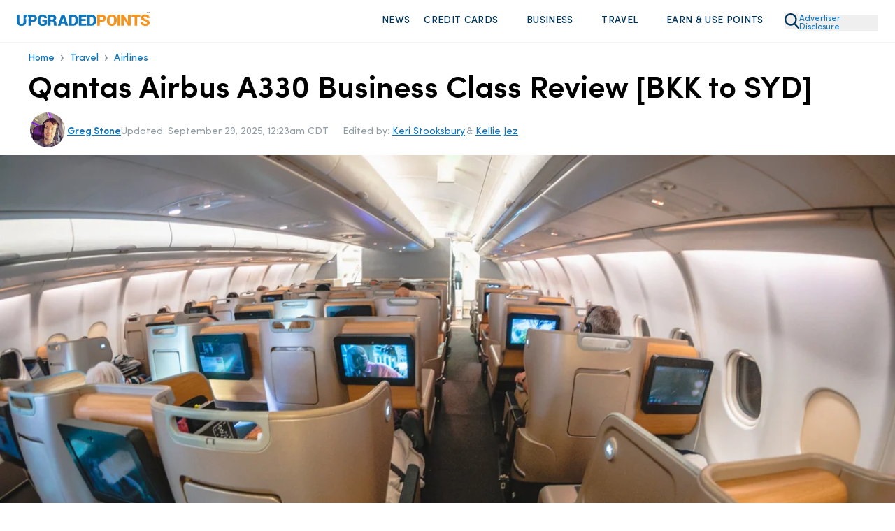

--- FILE ---
content_type: text/html
request_url: https://upgradedpoints.com/travel/airlines/qantas-a330-business-class-review/
body_size: 136291
content:
<!DOCTYPE html><html lang="en-US" translate="no"><head><meta charSet="utf-8"/><meta http-equiv="x-ua-compatible" content="ie=edge"/><meta name="viewport" content="width=device-width, initial-scale=1, shrink-to-fit=no"/><title data-gatsby-head="true">Qantas Airbus A330 Business Class Review [Bangkok to Sydney]</title><script rel="preload" src="/_fs-ch-1T1wmsGaOgGaSxcX/assets/script.js"></script><link rel="preload" href="/fonts/SofiaProRegular.woff" as="font" type="font/woff" crossorigin="anonymous"/><link rel="preload" href="/fonts/SofiaProMedium.woff" as="font" type="font/woff" crossorigin="anonymous"/><link rel="preload" href="/fonts/SofiaProSemiBold.woff" as="font" type="font/woff" crossorigin="anonymous"/><link rel="preload" href="/fonts/SofiaProBold.woff" as="font" type="font/woff" crossorigin="anonymous"/><meta name="generator" content="Gatsby 5.13.7"/><meta name="description" content="Read Greg Stone&#x27;s experience aboard business class on Qantas&#x27; Airbus A330 from Bangkok to Sydney. From seats to meals, see what it&#x27;s like to fly Qantas." data-gatsby-head="true"/><meta name="author" content="Greg Stone" data-gatsby-head="true"/><meta name="robots" content="index, follow, max-image-preview:large, max-snippet:-1, max-video-preview:-1" data-gatsby-head="true"/><meta property="og:locale" content="en_US" data-gatsby-head="true"/><meta property="og:type" content="article" data-gatsby-head="true"/><meta property="og:title" content="Qantas Airbus A330 Business Class Review [Bangkok to Sydney]" data-gatsby-head="true"/><meta property="og:description" content="Read Greg Stone&#x27;s experience aboard business class on Qantas&#x27; Airbus A330 from Bangkok to Sydney. From seats to meals, see what it&#x27;s like to fly Qantas." data-gatsby-head="true"/><meta property="og:url" content="https://upgradedpoints.com/travel/airlines/qantas-a330-business-class-review/" data-gatsby-head="true"/><meta property="og:site_name" content="UpgradedPoints.com" data-gatsby-head="true"/><meta property="article:publisher" content="https://www.facebook.com/upgradedpoints/" data-gatsby-head="true"/><meta property="article:modified_time" content="2025-09-29T05:23:58+00:00" data-gatsby-head="true"/><meta property="og:image" content="https://upgradedpoints.com/wp-content/uploads/2019/11/35-Qantas-Airbus-A330-Business-Class-Cabin-from-Rear.jpg" data-gatsby-head="true"/><meta property="og:image:width" content="1200" data-gatsby-head="true"/><meta property="og:image:height" content="800" data-gatsby-head="true"/><meta property="og:image:type" content="image" data-gatsby-head="true"/><meta name="twitter:card" content="summary_large_image" data-gatsby-head="true"/><meta name="twitter:site" content="@upgradedpoints" data-gatsby-head="true"/><meta name="twitter:label1" content="Est. reading time" data-gatsby-head="true"/><meta name="twitter:data1" content="24 minutes" data-gatsby-head="true"/><meta name="twitter:label2" content="Written by" data-gatsby-head="true"/><meta name="twitter:label2" content="Greg Stone" data-gatsby-head="true"/><style>.gatsby-image-wrapper{position:relative;overflow:hidden}.gatsby-image-wrapper picture.object-fit-polyfill{position:static!important}.gatsby-image-wrapper img{bottom:0;height:100%;left:0;margin:0;max-width:none;padding:0;position:absolute;right:0;top:0;width:100%;object-fit:cover}.gatsby-image-wrapper [data-main-image]{opacity:0;transform:translateZ(0);transition:opacity .25s linear;will-change:opacity}.gatsby-image-wrapper-constrained{display:inline-block;vertical-align:top}</style><noscript><style>.gatsby-image-wrapper noscript [data-main-image]{opacity:1!important}.gatsby-image-wrapper [data-placeholder-image]{opacity:0!important}</style></noscript><script type="module">const e="undefined"!=typeof HTMLImageElement&&"loading"in HTMLImageElement.prototype;e&&document.body.addEventListener("load",(function(e){const t=e.target;if(void 0===t.dataset.mainImage)return;if(void 0===t.dataset.gatsbyImageSsr)return;let a=null,n=t;for(;null===a&&n;)void 0!==n.parentNode.dataset.gatsbyImageWrapper&&(a=n.parentNode),n=n.parentNode;const o=a.querySelector("[data-placeholder-image]"),r=new Image;r.src=t.currentSrc,r.decode().catch((()=>{})).then((()=>{t.style.opacity=1,o&&(o.style.opacity=0,o.style.transition="opacity 500ms linear")}))}),!0);</script><link rel="icon" href="/favicon-32x32.png?v=2806b517f14f082835dab5ff53ef9e18" type="image/png"/><link rel="manifest" href="/manifest.webmanifest" crossorigin="anonymous"/><link rel="apple-touch-icon" sizes="96x96" href="/favicon-96x96.png?v=2806b517f14f082835dab5ff53ef9e18"/><link rel="apple-touch-icon" sizes="48x48" href="/favicon-48x48.png?v=2806b517f14f082835dab5ff53ef9e18"/><link rel="apple-touch-icon" sizes="16x16" href="/favicon-16x16.png?v=2806b517f14f082835dab5ff53ef9e18"/><script>window.dataLayer = window.dataLayer || [];window.dataLayer.push({"platform":"gatsby"}); (function(w,d,s,l,i){w[l]=w[l]||[];w[l].push({'gtm.start': new Date().getTime(),event:'gtm.js'});var f=d.getElementsByTagName(s)[0], j=d.createElement(s),dl=l!='dataLayer'?'&l='+l:'';j.async=true;j.src= 'https://www.googletagmanager.com/gtm.js?id='+i+dl+'';f.parentNode.insertBefore(j,f); })(window,document,'script','dataLayer', 'GTM-NNBF2VD');</script><link rel="canonical" href="https://upgradedpoints.com/travel/airlines/qantas-a330-business-class-review/" data-gatsby-head="true"/><script type="application/ld+json" class="yoast-schema-graph" data-gatsby-head="true">{"@context":"https://schema.org","@graph":[{"@type":"Article","@id":"https://upgradedpoints.com/travel/airlines/qantas-a330-business-class-review/#article","isPartOf":{"@id":"https://upgradedpoints.com/travel/airlines/qantas-a330-business-class-review/"},"author":{"name":"Greg Stone","@id":"https://upgradedpoints.com/#/schema/person/e9b3bbab8000c1eee670872d6e57d433"},"headline":"Qantas Airbus A330 Business Class Review [BKK to SYD]","datePublished":"2019-12-03T16:06:07+00:00","dateModified":"2025-09-29T05:23:58+00:00","mainEntityOfPage":{"@id":"https://upgradedpoints.com/travel/airlines/qantas-a330-business-class-review/"},"wordCount":2932,"commentCount":0,"publisher":{"@id":"https://upgradedpoints.com/#organization"},"articleSection":["Airlines","Travel"],"inLanguage":"en-US","potentialAction":[{"@type":"CommentAction","name":"Comment","target":["https://upgradedpoints.com/travel/airlines/qantas-a330-business-class-review/#respond"]}],"copyrightYear":"2025","copyrightHolder":{"@id":"https://upgradedpoints.com/#organization"},"image":{"@id":"/travel/airlines/qantas-a330-business-class-review/#primaryimage"},"thumbnailUrl":"https://upgradedpoints.com/wp-content/uploads/2019/11/35-Qantas-Airbus-A330-Business-Class-Cabin-from-Rear.jpg"},{"@type":"WebPage","@id":"https://upgradedpoints.com/travel/airlines/qantas-a330-business-class-review/","url":"https://upgradedpoints.com/travel/airlines/qantas-a330-business-class-review/","name":"Qantas Airbus A330 Business Class Review [Bangkok to Sydney]","isPartOf":{"@id":"https://upgradedpoints.com/#website"},"datePublished":"2019-12-03T16:06:07+00:00","dateModified":"2025-09-29T05:23:58+00:00","description":"Read Greg Stone's experience aboard business class on Qantas' Airbus A330 from Bangkok to Sydney. From seats to meals, see what it's like to fly Qantas.","breadcrumb":{"@id":"https://upgradedpoints.com/travel/airlines/qantas-a330-business-class-review/#breadcrumb"},"inLanguage":"en-US","potentialAction":[{"@type":"ReadAction","target":["https://upgradedpoints.com/travel/airlines/qantas-a330-business-class-review/"]}],"primaryImageOfPage":{"@id":"https://upgradedpoints.com/travel/airlines/qantas-a330-business-class-review/#primaryimage"},"image":{"@id":"https://upgradedpoints.com/travel/airlines/qantas-a330-business-class-review/#primaryimage"},"thumbnailUrl":"https://upgradedpoints.com/wp-content/uploads/2019/11/35-Qantas-Airbus-A330-Business-Class-Cabin-from-Rear.jpg"},{"@type":"BreadcrumbList","@id":"https://upgradedpoints.com/travel/airlines/qantas-a330-business-class-review/#breadcrumb","itemListElement":[{"@type":"ListItem","position":1,"name":"Home","item":"https://upgradedpoints.com/"},{"@type":"ListItem","position":2,"name":"Travel","item":"https://upgradedpoints.com/travel/"},{"@type":"ListItem","position":3,"name":"Airlines"}]},{"@type":"WebSite","@id":"https://upgradedpoints.com/#website","url":"https://upgradedpoints.com/","name":"UpgradedPoints.com","description":"Upgrade Your Travel","publisher":{"@id":"https://upgradedpoints.com/#organization"},"potentialAction":[{"@type":"SearchAction","target":{"@type":"EntryPoint","urlTemplate":"https://upgradedpoints.com/search/{search_term_string}"},"query-input":{"@type":"PropertyValueSpecification","valueRequired":true,"valueName":"search_term_string"}}],"inLanguage":"en-US"},{"@type":"Organization","@id":"https://upgradedpoints.com/#organization","name":"UpgradedPoints.com","alternateName":"UP","url":"https://upgradedpoints.com/","logo":{"@type":"ImageObject","inLanguage":"en-US","@id":"https://upgradedpoints.com/#/schema/logo/image/","url":"https://upgradedpoints.com/wp-content/uploads/2020/09/favicon.png","contentUrl":"https://upgradedpoints.com/wp-content/uploads/2020/09/favicon.png","width":512,"height":512,"caption":"UpgradedPoints.com"},"image":{"@id":"https://upgradedpoints.com/#/schema/logo/image/"},"sameAs":["https://www.facebook.com/upgradedpoints/","https://x.com/upgradedpoints","https://mastodon.social/@upgradedpoints","https://instagram.com/upgradedpoints/","https://www.pinterest.com/upgradedpoints/","https://www.linkedin.com/company/upgraded-points","https://www.wikidata.org/wiki/Q97119102","https://www.youtube.com/@Upgradedpoints"]},{"@type":"Person","@id":"https://upgradedpoints.com/#/schema/person/e9b3bbab8000c1eee670872d6e57d433","name":"Greg Stone","image":{"@type":"ImageObject","inLanguage":"en-US","@id":"https://upgradedpoints.com/#/schema/person/image/","url":"https://secure.gravatar.com/avatar/4e399a5501c33ef19e30cc2c22415389?s=96&r=g","contentUrl":"https://secure.gravatar.com/avatar/4e399a5501c33ef19e30cc2c22415389?s=96&r=g","caption":"Greg Stone"},"description":"Former Content Contributor","sameAs":["https://upgradedpoints.com/author/greg/","https://www.instagram.com/gregstone/","https://x.com/gregstone","https://www.youtube.com/c/GregStone"],"url":"https://upgradedpoints.com/author/greg/"},{"@type":"ImageObject","inLanguage":"en-US","@id":"https://upgradedpoints.com/travel/airlines/qantas-a330-business-class-review/#primaryImage","url":"https://upgradedpoints.com/wp-content/uploads/2019/11/35-Qantas-Airbus-A330-Business-Class-Cabin-from-Rear.jpg","contentUrl":"https://upgradedpoints.com/wp-content/uploads/2019/11/35-Qantas-Airbus-A330-Business-Class-Cabin-from-Rear.jpg","width":0,"height":0,"caption":""}]}</script><link rel="alternate" type="application/rss+xml" title="Upgraded Points Feed" href="https://upgradedpoints.com/feed/" data-gatsby-head="true"/><link rel="alternate" type="application/rss+xml" title="Upgraded Points Airlines Feed" href="https://upgradedpoints.com/travel/airlines/feed/" data-gatsby-head="true"/><link rel="stylesheet" href="/styles.css"/><style title="Critical Styles">@font-face{font-display:swap;font-family:Sofia Pro;font-style:normal;font-weight:400;src:url(/fonts/SofiaProRegular.woff) format("woff")}@font-face{font-display:swap;font-family:Sofia Pro;font-style:normal;font-weight:500;src:url(/fonts/SofiaProMedium.woff) format("woff")}@font-face{font-display:swap;font-family:Sofia Pro;font-style:normal;font-weight:600;src:url(/fonts/SofiaProSemiBold.woff) format("woff")}@font-face{font-display:swap;font-family:Sofia Pro;font-style:italic;font-weight:400;src:url(/fonts/SofiaProRegular-Italic.woff) format("woff")}@font-face{font-display:swap;font-family:Sofia Pro;font-style:italic;font-weight:500;src:url(/fonts/SofiaProMedium-Italic.woff) format("woff")}@font-face{font-display:swap;font-family:Sofia Pro;font-style:italic;font-weight:600;src:url(/fonts/SofiaProSemiBold-Italic.woff) format("woff")}.grecaptcha-badge{display:none!important;z-index:100}

/*! tailwindcss v3.4.4 | MIT License | https://tailwindcss.com*/*,:after,:before{border:0 solid;box-sizing:border-box}:after,:before{--tw-content:""}:host,html{-webkit-text-size-adjust:100%;font-feature-settings:normal;-webkit-tap-highlight-color:transparent;font-family:ui-sans-serif,system-ui,sans-serif,Apple Color Emoji,Segoe UI Emoji,Segoe UI Symbol,Noto Color Emoji;font-variation-settings:normal;line-height:1.5;-moz-tab-size:4;-o-tab-size:4;tab-size:4}body{line-height:inherit;margin:0}hr{border-top-width:1px;color:inherit;height:0}abbr:where([title]){-webkit-text-decoration:underline dotted;text-decoration:underline dotted}h1,h2,h3,h4,h5,h6{font-size:inherit;font-weight:inherit}a{color:inherit;text-decoration:inherit}b,strong{font-weight:bolder}code,kbd,pre,samp{font-feature-settings:normal;font-family:ui-monospace,SFMono-Regular,Menlo,Monaco,Consolas,Liberation Mono,Courier New,monospace;font-size:1em;font-variation-settings:normal}small{font-size:80%}sub,sup{font-size:75%;line-height:0;position:relative;vertical-align:baseline}sub{bottom:-.25em}sup{top:-.5em}table{border-collapse:collapse;border-color:inherit;text-indent:0}button,input,optgroup,select,textarea{font-feature-settings:inherit;color:inherit;font-family:inherit;font-size:100%;font-variation-settings:inherit;font-weight:inherit;letter-spacing:inherit;line-height:inherit;margin:0;padding:0}button,select{text-transform:none}button,input:where([type=button]),input:where([type=reset]),input:where([type=submit]){-webkit-appearance:button;background-color:transparent;background-image:none}:-moz-focusring{outline:auto}:-moz-ui-invalid{box-shadow:none}progress{vertical-align:baseline}::-webkit-inner-spin-button,::-webkit-outer-spin-button{height:auto}[type=search]{-webkit-appearance:textfield;outline-offset:-2px}::-webkit-search-decoration{-webkit-appearance:none}::-webkit-file-upload-button{-webkit-appearance:button;font:inherit}summary{display:list-item}blockquote,dd,dl,figure,h1,h2,h3,h4,h5,h6,hr,p,pre{margin:0}fieldset{margin:0}fieldset,legend{padding:0}menu,ol,ul{list-style:none;margin:0;padding:0}dialog{padding:0}textarea{resize:vertical}input::-moz-placeholder,textarea::-moz-placeholder{color:#9ca3af;opacity:1}input::placeholder,textarea::placeholder{color:#9ca3af;opacity:1}[role=button],button{cursor:pointer}:disabled{cursor:default}audio,canvas,embed,iframe,img,object,svg,video{display:block;vertical-align:middle}img,video{height:auto;max-width:100%}[hidden]{display:none}*,:after,:before{--tw-border-spacing-x:0;--tw-border-spacing-y:0;--tw-translate-x:0;--tw-translate-y:0;--tw-rotate:0;--tw-skew-x:0;--tw-skew-y:0;--tw-scale-x:1;--tw-scale-y:1;--tw-pan-x: ;--tw-pan-y: ;--tw-pinch-zoom: ;--tw-scroll-snap-strictness:proximity;--tw-gradient-from-position: ;--tw-gradient-via-position: ;--tw-gradient-to-position: ;--tw-ordinal: ;--tw-slashed-zero: ;--tw-numeric-figure: ;--tw-numeric-spacing: ;--tw-numeric-fraction: ;--tw-ring-inset: ;--tw-ring-offset-width:0px;--tw-ring-offset-color:#fff;--tw-ring-color:rgba(59,130,246,.5);--tw-ring-offset-shadow:0 0 #0000;--tw-ring-shadow:0 0 #0000;--tw-shadow:0 0 #0000;--tw-shadow-colored:0 0 #0000;--tw-blur: ;--tw-brightness: ;--tw-contrast: ;--tw-grayscale: ;--tw-hue-rotate: ;--tw-invert: ;--tw-saturate: ;--tw-sepia: ;--tw-drop-shadow: ;--tw-backdrop-blur: ;--tw-backdrop-brightness: ;--tw-backdrop-contrast: ;--tw-backdrop-grayscale: ;--tw-backdrop-hue-rotate: ;--tw-backdrop-invert: ;--tw-backdrop-opacity: ;--tw-backdrop-saturate: ;--tw-backdrop-sepia: ;--tw-contain-size: ;--tw-contain-layout: ;--tw-contain-paint: ;--tw-contain-style: }::backdrop{--tw-border-spacing-x:0;--tw-border-spacing-y:0;--tw-translate-x:0;--tw-translate-y:0;--tw-rotate:0;--tw-skew-x:0;--tw-skew-y:0;--tw-scale-x:1;--tw-scale-y:1;--tw-pan-x: ;--tw-pan-y: ;--tw-pinch-zoom: ;--tw-scroll-snap-strictness:proximity;--tw-gradient-from-position: ;--tw-gradient-via-position: ;--tw-gradient-to-position: ;--tw-ordinal: ;--tw-slashed-zero: ;--tw-numeric-figure: ;--tw-numeric-spacing: ;--tw-numeric-fraction: ;--tw-ring-inset: ;--tw-ring-offset-width:0px;--tw-ring-offset-color:#fff;--tw-ring-color:rgba(59,130,246,.5);--tw-ring-offset-shadow:0 0 #0000;--tw-ring-shadow:0 0 #0000;--tw-shadow:0 0 #0000;--tw-shadow-colored:0 0 #0000;--tw-blur: ;--tw-brightness: ;--tw-contrast: ;--tw-grayscale: ;--tw-hue-rotate: ;--tw-invert: ;--tw-saturate: ;--tw-sepia: ;--tw-drop-shadow: ;--tw-backdrop-blur: ;--tw-backdrop-brightness: ;--tw-backdrop-contrast: ;--tw-backdrop-grayscale: ;--tw-backdrop-hue-rotate: ;--tw-backdrop-invert: ;--tw-backdrop-opacity: ;--tw-backdrop-saturate: ;--tw-backdrop-sepia: ;--tw-contain-size: ;--tw-contain-layout: ;--tw-contain-paint: ;--tw-contain-style: }.container{width:100%}@media (min-width:640px){.container{max-width:640px}}@media (min-width:768px){.container{max-width:768px}}@media (min-width:1024px){.container{max-width:1024px}}@media (min-width:1280px){.container{max-width:1280px}}@media (min-width:1536px){.container{max-width:1536px}}@media (max-width:834px){div#gatsby-focus-wrapper{overflow-x:hidden;width:100vw}body{overflow-x:hidden;width:calc(100vw - 35px)}}body{font-family:Sofia Pro,Helvetica,Arial,sans-serif;max-width:100vw;overflow-x:hidden;position:relative}body.no-scroll{overflow:hidden}select{-webkit-appearance:none;-moz-appearance:none;appearance:none}del,s{text-decoration-color:#e3130c!important;text-decoration-thickness:1.6px!important}h2,h3,h4{--tw-text-opacity:1;color:rgb(0 52 88/var(--tw-text-opacity));margin-bottom:2rem;margin-top:2rem}p{--tw-text-opacity:1;color:rgb(51 67 78/var(--tw-text-opacity));font-size:1rem;line-height:1.5rem;margin-bottom:1.25rem;margin-top:1.25rem}@media (min-width:1024px){p{font-size:1.125rem;line-height:1.75rem}}h2{font-size:2.25rem;font-weight:700;line-height:2.5rem}h3{font-size:1.5rem;font-weight:600;line-height:2rem}@media (min-width:768px){h3{font-size:1.875rem;line-height:2.25rem}}h4{font-size:1.25rem;font-weight:500;line-height:1.75rem}summary::-webkit-details-marker,summary::marker{display:none}summary.up-hello-bar::-webkit-details-marker,summary.up-hello-bar::marker{display:none!important}summary{cursor:pointer;-webkit-user-select:none;-moz-user-select:none;user-select:none}.search-page .search-page__container{display:flex;min-height:55vh}@media (min-width:768px){.search-page .search-page__container{min-height:70vh}}@media(max-width:380px){.search-page .search-page__container{min-height:45vh}}.search-page .search-page__container .loader-container,.search-page .search-page__container .search-page__content,.search-page__container h4.error{margin:auto}.search-page__content{padding-bottom:2rem;padding-top:2rem;width:100%}.search-page__content .guideBlocks{padding-bottom:0}.search-page__content .guideBlocks~.container{padding-top:1.5rem}.article h2{--tw-text-opacity:1;color:rgb(0 52 88/var(--tw-text-opacity))}.article h2,.article h3{margin-bottom:1rem;margin-top:1.5rem}.article>p,.articleContent>p{font-size:1.125rem;line-height:1.75rem;margin-bottom:1rem;margin-top:1rem}.article>h2,.articleContent>h2{font-size:1.875rem;line-height:2.25rem}.article>h2,.article>h3,.article>h4,.articleContent>h2,.articleContent>h3,.articleContent>h4{font-weight:600}.article>h3,.articleContent>h3{font-size:1.5rem;font-weight:500!important;line-height:2rem;margin-bottom:1rem}.article>h4,.articleContent>h4{font-size:1.25rem;line-height:1.75rem}.article>h5,.articleContent>h5{font-size:1.5rem;line-height:2rem}.container{margin-left:auto;margin-right:auto;padding-left:1.5rem;padding-right:1.5rem}@media (min-width:768px){.container{max-width:1000px!important;padding-left:2rem;padding-right:2rem}}@media (min-width:1024px){.container{padding-left:0;padding-right:0}}@media (min-width:1280px){.container{max-width:1200px!important}}@media (min-width:1536px){.container{padding:0}}#gatsby-focus-wrapper>header{--tw-bg-opacity:1;background-color:rgb(255 255 255/var(--tw-bg-opacity));position:relative;transition-duration:.15s;transition-timing-function:cubic-bezier(.4,0,.2,1)}@media (min-width:1024px){#gatsby-focus-wrapper>header{padding-bottom:10px;padding-top:10px}}#gatsby-focus-wrapper>header.sticky-nav{--tw-border-opacity:1;border-bottom-width:1px;border-color:rgb(238 238 238/var(--tw-border-opacity));border-style:solid;box-shadow:0 15px 30px rgba(0,0,0,.1);position:fixed;top:0;width:100%;z-index:80}#gatsby-focus-wrapper>header .headerWrapper{align-content:center;align-items:center;display:flex;justify-content:space-between;margin-left:auto;margin-right:auto;padding:1rem 1rem .5rem;position:relative;width:100%}@media (min-width:768px){#gatsby-focus-wrapper>header .headerWrapper{gap:1.5rem;padding:1rem 1.5rem}}@media (min-width:1024px){#gatsby-focus-wrapper>header .headerWrapper{padding-bottom:0;padding-top:0}}.headerLogo{text-align:center}@media (min-width:768px){.headerLogo{text-align:left}}@media (min-width:1024px){.headerLogo{flex-basis:20%}}.headerLogo img{max-width:190px}button.advertiser-disclosure{--tw-text-opacity:1;color:rgb(15 117 189/var(--tw-text-opacity));display:inline-block;font-size:.75rem;line-height:.75rem;margin-bottom:.3rem;margin-top:10px;text-align:left;width:-moz-fit-content;width:fit-content;z-index:30}button.advertiser-disclosure:hover{cursor:pointer}.headerNav{--tw-bg-opacity:1;background-color:rgb(255 255 255/var(--tw-bg-opacity));flex-basis:50%;left:0;position:absolute;right:0;top:0;z-index:95}@media (min-width:1024px){.headerNav{flex-basis:75%;position:static}}.headerNav>ul{--tw-bg-opacity:1;--tw-shadow:0 20px 25px -5px rgba(0,0,0,.1),0 8px 10px -6px rgba(0,0,0,.1);--tw-shadow-colored:0 20px 25px -5px var(--tw-shadow-color),0 8px 10px -6px var(--tw-shadow-color);align-items:flex-end;align-items:center;background-color:rgb(255 255 255/var(--tw-bg-opacity));box-shadow:var(--tw-ring-offset-shadow,0 0 #0000),var(--tw-ring-shadow,0 0 #0000),var(--tw-shadow);display:none;justify-content:flex-end;left:0;overflow-y:scroll;position:absolute;right:0;top:75px;z-index:100}.up-hello-bar.headerNav>ul{display:none!important}@media (min-width:768px){.headerNav>ul{max-width:101.75%!important;width:105%!important}}@media (min-width:1024px){.headerNav>ul{--tw-bg-opacity:1!important;--tw-shadow:0 0 #0000;--tw-shadow-colored:0 0 #0000;background-color:rgb(255 255 255/var(--tw-bg-opacity))!important;background-color:transparent;box-shadow:var(--tw-ring-offset-shadow,0 0 #0000),var(--tw-ring-shadow,0 0 #0000),var(--tw-shadow);display:flex;height:auto!important;max-width:none!important;overflow:hidden;padding-bottom:0;position:static;width:auto!important}}nav.headerNav ul::-webkit-scrollbar{display:none}nav.up-hello-bar.headerNav ul::-webkit-scrollbar{display:none!important}.headerNav>ul>li{--tw-border-opacity:1;border-bottom-width:1px;border-color:rgb(204 204 204/var(--tw-border-opacity));border-style:solid;display:flex;flex-direction:column;margin-bottom:-1px;position:relative}@media (min-width:1024px){.headerNav>ul>li{border-width:0;display:inline;margin-bottom:0;position:static}}.headerNav ul img{--tw-scale-x:.75;--tw-scale-y:.75;transform:translate(var(--tw-translate-x),var(--tw-translate-y)) rotate(var(--tw-rotate)) skewX(var(--tw-skew-x)) skewY(var(--tw-skew-y)) scaleX(var(--tw-scale-x)) scaleY(var(--tw-scale-y))}@media (min-width:1024px){.headerNav ul img{--tw-scale-x:1;--tw-scale-y:1;transform:translate(var(--tw-translate-x),var(--tw-translate-y)) rotate(var(--tw-rotate)) skewX(var(--tw-skew-x)) skewY(var(--tw-skew-y)) scaleX(var(--tw-scale-x)) scaleY(var(--tw-scale-y))}.headerNav ul li:hover .dropdown{display:flex}.headerNav ul li:hover .hover-off.dropdown{display:none}}.headerNav>ul>li>a,.headerNav>ul>li>span{--tw-bg-opacity:1;--tw-text-opacity:1;align-items:center;background-color:rgb(244 248 251/var(--tw-bg-opacity));color:rgb(0 52 88/var(--tw-text-opacity));cursor:pointer;display:flex;font-size:1rem;font-weight:600;justify-content:space-between;letter-spacing:.025em;line-height:1.5rem;padding:15px;padding-left:1.5rem!important;padding-right:1rem!important;text-transform:uppercase;width:100%}.headerNav>ul>li>a:hover,.headerNav>ul>li>span:hover{--tw-bg-opacity:1;background-color:rgb(245 250 255/var(--tw-bg-opacity))}@media (min-width:1024px){.headerNav>ul>li>a,.headerNav>ul>li>span{--tw-bg-opacity:1;background-color:rgb(255 255 255/var(--tw-bg-opacity));border-radius:.375rem;font-size:.875rem;font-weight:500;justify-content:flex-start;line-height:1.25rem;padding:10px!important}}.headerNav ul>li>a img,.headerNav ul>li>span img{height:14px;width:14px}.headerNav>ul>li>a.active{--tw-bg-opacity:1;background-color:rgb(245 250 255/var(--tw-bg-opacity))}.headerNav ul>li .selectedNavContainer{position:relative;width:100%}.headerNav ul>li .fakeDiv{display:none;height:10px;position:absolute;top:0;width:100%}.up-hello-bar.headerNav ul>li .fakeDiv{display:none!important}@media (min-width:1024px){.headerNav ul>li .fakeDiv{display:block}}.headerNav ul>li .selectedNavItem{bottom:-30px;display:none!important;height:0;left:45%;position:absolute;width:0;z-index:90}@media (min-width:1024px){.headerNav ul>li .selectedNavItem{display:block}}.headerNav ul>li .selectedNavItem{border-bottom:24px solid #fff;border-left:16px solid transparent;border-right:16px solid transparent}.headerNav>ul>li>button{padding-bottom:15px;padding-top:15px}@media (min-width:1536px){.headerNav>ul>li>button{padding-bottom:25px;padding-top:25px}}@media (min-width:1024px){.headerNav>ul>li>a button,.headerNav>ul>li>span button{margin-left:5px}}.headerNav a svg,.headerNav button svg,.headerNav span svg{display:block}@media (min-width:1024px){.headerNav a svg,.headerNav button svg,.headerNav span svg{display:none}}.headerNav a button.mobileNav{display:flex;justify-content:flex-end}@media (min-width:1024px){.headerNav a button.mobileNav{display:none}}.headerNav a .desktop-dropdown-icon,.headerNav span .desktop-dropdown-icon{--tw-scale-x:.75;--tw-scale-y:.75;display:none;margin-top:-3px;opacity:.75;transform:translate(var(--tw-translate-x),var(--tw-translate-y)) rotate(var(--tw-rotate)) skewX(var(--tw-skew-x)) skewY(var(--tw-skew-y)) scaleX(var(--tw-scale-x)) scaleY(var(--tw-scale-y))}.up-hello-bar .headerNav span .desktop-dropdown-icon,.up-hello-bar.headerNav a .desktop-dropdown-icon{display:none!important}@media (min-width:1024px){.headerNav a .desktop-dropdown-icon,.headerNav span .desktop-dropdown-icon{display:block}}.desktop-dropdown-menu{margin-right:20.5px;position:relative}.desktop-dropdown-menu:before{--tw-scale-x:.75;--tw-scale-y:.75;--tw-content:"";background-image:url(/svgs/chevron-down.svg);background-repeat:no-repeat;content:var(--tw-content);display:none;height:10px;margin-top:-3px;opacity:.75;position:absolute;right:7px;transform:translate(var(--tw-translate-x),var(--tw-translate-y)) rotate(var(--tw-rotate)) skewX(var(--tw-skew-x)) skewY(var(--tw-skew-y)) scaleX(var(--tw-scale-x)) scaleY(var(--tw-scale-y));width:20px}.up-hello-bar.desktop-dropdown-menu:before{display:none!important}@media (min-width:1024px){.desktop-dropdown-menu:before{display:block}}.headerNav>ul>li>a .chevron-icon{display:none}.up-hello-bar.headerNav>ul>li>a .chevron-icon{display:none!important}.headerNav>ul>.nav-search-icon{margin-left:15px}.headerNav>ul>.nav-search-icon svg{display:block}.headerNav .dropdown .dropdownCategory ul.mobile-sub-menu-item__menu li a{display:block;padding-left:7px;position:relative}@media (min-width:1024px){.headerNav .dropdown .dropdownCategory ul.mobile-sub-menu-item__menu li a{padding-left:0}}ul.mobile-sub-menu-item__menu li:before{--tw-content:"";background-image:url(/shared/nav-arrow.svg);background-repeat:no-repeat;background-size:contain;content:var(--tw-content);height:11px;left:2px;position:relative;top:2px;width:7px}@media (min-width:1024px){ul.mobile-sub-menu-item__menu li:before{position:absolute}}.dropdown-subnav ul.mobile-sub-menu-item__menu li img{height:16px;-o-object-fit:contain!important;object-fit:contain!important;-o-object-position:center;object-position:center;position:relative;width:11px}input.mobile-menu-toggle{-webkit-appearance:none;-moz-appearance:none;appearance:none;border-width:0;height:20px;position:relative;width:22px}@media (min-width:1024px){input.mobile-menu-toggle{display:none}}input.primary-menu-toggle:before{--tw-content:"";background-image:url(/svgs/bars.svg);background-repeat:no-repeat;content:var(--tw-content);height:20px;position:absolute;width:22px}input.primary-menu-toggle:checked:before{background-image:url(/svgs/times.svg)}input.mobile-menu-toggle.sub-menu-item{bottom:0;left:0;padding-bottom:27px;padding-top:27px;position:absolute;right:0;top:0;width:100%;z-index:50}.dropdown-subnav input.mobile-menu-toggle:before,.headerNav>ul>li>input.mobile-menu-toggle.sub-menu-item:before{--tw-brightness:brightness(.5);--tw-content:"";background-image:url(/svgs/chevron-down.svg);background-repeat:no-repeat;content:var(--tw-content);filter:var(--tw-blur) var(--tw-brightness) var(--tw-contrast) var(--tw-grayscale) var(--tw-hue-rotate) var(--tw-invert) var(--tw-saturate) var(--tw-sepia) var(--tw-drop-shadow);height:9px;position:absolute;right:15px;top:20px;width:15px}.dropdown-subnav input.mobile-menu-toggle:checked:before,.headerNav>ul>li>input.mobile-menu-toggle.sub-menu-item:checked:before{background-image:url(/svgs/chevron-up.svg)}.dropdown-subnav input.mobile-menu-toggle.sub-menu-item{padding:0;top:0}input.mobile-menu-toggle:checked~.dropdown{display:block}@media (min-width:1024px){input.mobile-menu-toggle:checked~.dropdown{display:none}}.dropdown-subnav input.mobile-menu-toggle:before{right:0;top:8px}input.mobile-menu-toggle:checked~ul.mobile-sub-menu-item__menu{display:flex}.hub.btn-activeBonuses .container .fullFeaturedWrapper{border-width:0;margin-bottom:0;margin-top:0;padding:0}.btn-activeBonuses{--tw-bg-opacity:1;background-color:rgb(0 52 88/var(--tw-bg-opacity));border-radius:12px;font-size:.875rem;font-weight:500;line-height:1.25rem;margin-bottom:1rem;margin-top:1rem;margin-inline-end:.5rem;padding:.625rem 1.25rem;text-align:center}.btn-activeBonuses,.btn-activeBonuses:hover{--tw-text-opacity:1;color:rgb(255 255 255/var(--tw-text-opacity))}.btn-activeBonuses:focus{outline:2px solid transparent;outline-offset:2px}.btn-activeBonuses{transition:all .2s ease}.btn-activeBonuses:hover{--tw-bg-opacity:1;background-color:rgb(15 117 189/var(--tw-bg-opacity))}input.mobile-menu-toggle:checked~.headerNav>ul{display:block}@media (min-width:1024px){input.mobile-menu-toggle:checked~.headerNav>ul{display:flex}}body:has(.primary-menu-toggle:checked){overflow:hidden}.dropdown-subnav>ul.mobile-sub-menu-item__menu{display:none;gap:.5rem;margin-bottom:0;padding-left:.5rem}.up-hello-bar.dropdown-subnav>ul.mobile-sub-menu-item__menu{display:none!important}@media (min-width:1024px){.dropdown-subnav>ul.mobile-sub-menu-item__menu{display:flex;gap:0;margin-bottom:20px;padding-left:0}}.dropdown-subnav>ul.mobile-sub-menu-item__menu li{margin-bottom:0}.headerWrapper .close-menu{display:none}.up-hello-bar.headerWrapper .close-menu{display:none!important}.dropdown{display:none;left:0;margin:auto;right:0;top:40px;z-index:50}.up-hello-bar.dropdown{display:none!important}@media (min-width:1024px){.dropdown{position:absolute}}.dropdown{background:transparent}.dropdown a,.dropdownCategory a,.dropdownSubCategory a{--tw-text-opacity:1;color:rgb(0 52 88/var(--tw-text-opacity));font-size:14px;font-weight:400;line-height:1.125rem;position:relative}.dropdown a:hover,.dropdownCategory a:hover,.dropdownSubCategory a:hover{--tw-text-opacity:1;color:rgb(247 148 30/var(--tw-text-opacity));cursor:pointer}.dropdown a{padding-left:.25rem}@media (min-width:1024px){.dropdown a{padding:0}}ul .dropdown a:before{display:none}ul.up-hello-bar .dropdown a:before{display:none!important}.dropdown li{display:flex}.dropdown li img{--tw-scale-x:0.7;--tw-scale-y:0.7;transform:translate(var(--tw-translate-x),var(--tw-translate-y)) rotate(var(--tw-rotate)) skewX(var(--tw-skew-x)) skewY(var(--tw-skew-y)) scaleX(var(--tw-scale-x)) scaleY(var(--tw-scale-y))}.dropdown li span.versus{margin-left:.15rem;margin-right:.15rem;text-transform:lowercase!important}@media (min-width:1024px){.dropdown li span.versus{margin-left:0;margin-right:0}}.dropdown{--tw-bg-opacity:1;background-color:rgb(255 255 255/var(--tw-bg-opacity));width:100%}@media (min-width:1024px){.dropdown{--tw-shadow:0 20px 25px -5px rgba(0,0,0,.1),0 8px 10px -6px rgba(0,0,0,.1);--tw-shadow-colored:0 20px 25px -5px var(--tw-shadow-color),0 8px 10px -6px var(--tw-shadow-color);box-shadow:var(--tw-ring-offset-shadow,0 0 #0000),var(--tw-ring-shadow,0 0 #0000),var(--tw-shadow)}}.dropdownCategory{flex-basis:100%}@media (min-width:768px){.dropdownCategory{flex-basis:33.333333%}}.dropdown .submenu-title,.dropdownCategory .submenu-title{--tw-text-opacity:1;color:rgb(15 117 189/var(--tw-text-opacity));display:inline-block;font-size:1rem;font-weight:600;line-height:1.25rem;margin-bottom:0;margin-top:0;padding-bottom:0;padding-left:0;padding-top:0;position:static;text-transform:capitalize}@media (min-width:1024px){.dropdown .submenu-title,.dropdownCategory .submenu-title{line-height:1.25rem;margin-bottom:1rem;margin-top:1rem}}.dropdown .submenu-title:before{display:none}.up-hello-bar.dropdown .submenu-title:before{display:none!important}.dropdown .dropdown-subnav{--tw-border-opacity:1;border-bottom-width:1px;border-color:rgb(221 221 221/var(--tw-border-opacity));border-style:dashed;display:flex;flex-direction:column;gap:.5rem;padding-bottom:.5rem;position:relative}@media (min-width:1024px){.dropdown .dropdown-subnav{--tw-bg-opacity:1;background-color:rgb(245 250 255/var(--tw-bg-opacity));border-radius:.375rem;border-width:0;display:block;gap:0;padding-bottom:2rem;padding-left:1rem!important;padding-right:1rem!important}}@media (min-width:1280px){.dropdown .dropdown-subnav{padding-left:1.5rem!important;padding-right:1.5rem!important}}.dropdown .dropdown-subnav:last-child{border-width:0}.dropdown-subnav ul{padding-bottom:0}@media (min-width:1024px){.dropdown-subnav ul{padding-bottom:1rem}}.dropdown-subnav ul li{line-height:1.25rem;margin-bottom:.5rem}@media (min-width:1024px){.dropdown-subnav ul li{padding-left:16px}}.dropdown-subnav ul li img{left:0;position:absolute}@media (min-width:768px){.dropdown-subnav .subCategoryImage{margin-bottom:0}}@media (min-width:1024px){.dropdown-subnav .subCategoryImage{height:100px;margin-bottom:1rem}}@media (min-width:1280px){.dropdown-subnav .subCategoryImage{height:130px;margin-bottom:.5rem}}@media (min-width:1536px){.dropdown-subnav .subCategoryImage{height:200px}}.dropdown-subnav figure.subCategoryImage img{border-radius:.375rem}.dropdown-subnav img{-o-object-fit:cover!important;object-fit:cover!important}.dropdown{flex:1 1 0%;flex-direction:column;flex-wrap:nowrap;gap:1rem;margin-left:auto;margin-right:auto;padding:1rem 1rem 1rem 1.5rem}@media (min-width:1024px){.dropdown{flex-direction:row;padding-left:1.5rem;padding-right:1.5rem}}.dropdown ul{align-content:flex-start;align-items:flex-start;display:flex;flex-direction:column;margin-bottom:20px}.dropdown ul.sideBySide{flex-wrap:wrap}@media (min-width:1536px){.dropdown ul.sideBySide{flex-direction:row}.dropdown ul.sideBySide li{width:48%}}.dropdown .allLink{bottom:0;margin-bottom:20px;position:static;text-decoration-line:underline}@media (min-width:1024px){.dropdown .allLink{position:absolute}}.dropdownSubCategory.guides{flex-basis:100%}@media (min-width:1024px){.dropdownSubCategory.guides{--tw-border-opacity:1;border-left-color:rgb(221 221 221/var(--tw-border-opacity));border-left-width:1px;flex-basis:50%;padding-left:2rem}}.dropdownSubCategory.guides ul{flex-direction:row;flex-wrap:wrap;justify-content:flex-start}@media (min-width:1024px){.dropdownSubCategory.guides ul{flex-direction:column}}@media (min-width:1280px){.dropdownSubCategory.guides ul{flex-direction:row}}.dropdownSubCategory.guides li{flex-basis:40%}@media (min-width:768px){.dropdownSubCategory.guides li{flex-basis:48%}}@media (min-width:1024px){.dropdownSubCategory.guides li{flex-basis:40%}}.headerWrapper .inputWrapper{margin-bottom:1rem}.mobileNavToggle{margin-bottom:-8px}.mobileNavToggle button:disabled{--tw-bg-opacity:1;background-color:rgb(255 255 255/var(--tw-bg-opacity))}@media (min-width:1024px) and (max-width:1279px){.headerNav>ul>li:nth-child(2) .dropdown .dropdown-subnav:nth-child(9) ul{display:flex}.headerNav>ul>li:nth-child(2) .dropdown .dropdown-subnav:nth-child(9) ul li{flex:1}.headerNav>ul>li:nth-child(5) .dropdown .dropdown-subnav:nth-child(9){flex-basis:100%!important}.headerNav>ul>li:nth-child(5) .dropdown .dropdown-subnav:nth-child(9) ul{display:flex;flex-direction:row;flex-wrap:wrap}.headerNav>ul>li:nth-child(5) .dropdown .dropdown-subnav:nth-child(9) ul li{flex-basis:19.3%}.dropdown-subnav{flex-basis:23.8%!important}.featuredNewsArticle.cols2 .newsBlockContent{height:100%!important}.featuredNewsArticle.cols2 .newsBlockContent,figure.countries-visited{display:flex;flex-direction:column;justify-content:center}.withIcon{height:90px}}@media (min-width:1024px){.dropdownCategory ul li:last-child{bottom:1rem;position:absolute}.dropdownCategory ul li:last-child img{display:none}.up-hello-bar.dropdownCategory ul li:last-child img{display:none!important}.dropdownCategory ul li:last-child a{margin-left:-15px;padding-left:0;text-decoration-line:underline}}@media (min-width:1280px){nav.headerNav>ul>li:nth-child(4) .dropdown>div:first-child>ul>li:last-child svg{left:24px}}@media (min-width:1024px){.headerLogo{margin-top:-6px}.mobile-sub-menu-item__menu li:last-child:before{display:none}.up-hello-bar.mobile-sub-menu-item__menu li:last-child:before{display:none!important}}@media (min-width:768px) and (max-width:1023px){.dropdown{padding-right:30px}.headerNav>ul>li>input.mobile-menu-toggle.sub-menu-item:before{right:30px}}@media (min-width:1024px) and (max-width:1279px){.dropdown{flex-wrap:wrap!important}.dropdown .dropdown-subnav{flex-basis:32%!important}.headerNav>ul>li:nth-child(4) .dropdown .dropdown-subnav.dropdownCategory{flex-basis:49%!important}.headerNav>ul>li:nth-child(4) .dropdown .dropdown-subnav.dropdownCategory .subCategoryImage{margin-bottom:1rem!important}}@media (max-width:1024px){.headerNav>ul{background:rgba(0,0,0,.5);height:calc(100vh - 80px)}}@media (min-width:1024px) and (max-width:1279px){.headerNav>ul>li:nth-child(4) .dropdown{flex-wrap:wrap!important}@media (min-width:1024px) and (max-width:1279px){.headerNav>ul>li:nth-child(2) .dropdown .dropdown-subnav.dropdownCategory,.headerNav>ul>li:nth-child(4) .dropdown .dropdown-subnav.dropdownCategory,.headerNav>ul>li:nth-child(5) .dropdown .dropdown-subnav.dropdownCategory{flex-basis:23.75%!important}}.headerNav>ul>li:nth-child(4) .dropdown .dropdown-subnav.dropdownCategory .subCategoryImage{@pply h-[100px]}.headerNav>ul>li:nth-child(4) .dropdown .dropdown-subnav.dropdownCategory .dropdown ul.sideBySide li{flex-basis:100%!important}.headerNav>ul>li:nth-child(4) .dropdown ul.sideBySide li{width:100%}}@media (max-width:1023px){.headerNav>ul>li>a{--tw-border-opacity:1;border-bottom-width:1px;border-color:rgb(238 238 238/var(--tw-border-opacity));border-style:solid}.mobile-sub-menu-item__menu>li a{display:block}.dropdown li span.versus{margin:0 -.05rem!important}.dropdown-subnav.dropdownCategory{margin-bottom:.5rem;padding-bottom:.5rem;padding-top:.5rem}.dropdown .dropdown-subnav:last-child{margin-bottom:0}}@media (min-width:1024px){ul.mobile-sub-menu-item__menu img{left:0!important;position:absolute!important}ul.mobile-sub-menu-item__menu li{display:block;line-height:1rem;padding-left:16px!important;position:relative}@media (min-width:1024px){ul.mobile-sub-menu-item__menu li{line-height:1.25rem}}}@media (max-width:767px) and (max-height:800px){.headerNav>ul{height:100vh!important;padding-bottom:160px!important}}@media (min-width:1024px){.dropdownCategory p.submenu-title{margin-bottom:1rem!important}.mobile-sub-menu-item__menu>li{margin-bottom:.5rem!important;padding-left:0!important}@media (min-width:1024px){.mobile-sub-menu-item__menu>li{margin-bottom:.5rem!important}}.mobile-sub-menu-item__menu>li img{margin-right:.25rem;width:11px}}@media (max-width:1024px){.headerNav ul>li button svg{filter:brightness(.5)}}@media (max-width:1023px){.headerWrapper{-moz-column-gap:0!important;column-gap:0!important;flex-wrap:wrap;row-gap:10px!important}#gatsby-focus-wrapper header.template-lander-header .headerWrapper{justify-content:center}.advertiser-disclosure-container{flex-basis:100%;text-align:center}button.advertiser-disclosure{--tw-text-opacity:1!important;background:none!important;bottom:0;color:rgb(15 117 189/var(--tw-text-opacity))!important;display:block;margin-left:auto;margin-right:auto;margin-top:7px;padding:0!important;position:unset!important;right:0}.dropdown .submenu-title:hover{background-image:none!important}}.disclosure-modal-container{--tw-bg-opacity:1;background-color:rgb(8 56 101/var(--tw-bg-opacity));height:100vh;left:auto;padding:30px;position:fixed;right:-300px;top:0;transition:right .33s;width:300px;z-index:100}.disclosure-modal-container__title{--tw-text-opacity:1;color:rgb(255 255 255/var(--tw-text-opacity));font-size:22px;font-weight:700;margin-bottom:.5rem;margin-top:0}@media (min-width:768px){.disclosure-modal-container__title{margin-bottom:2rem;margin-top:2rem}}.disclosure-modal-container__title{line-height:2.25rem}.disclosure-modal-container__content a,.disclosure-modal-container__content>p{--tw-text-opacity:1;color:rgb(255 255 255/var(--tw-text-opacity));font-size:10pt}.disclosure-modal-container__content a{text-decoration-line:underline}.disclosure-modal-container__content>p{line-height:1.25rem}.disclosure-modal-container.open{right:0}.disclosure-modal-container__button.upBtn{--tw-bg-opacity:1;background-color:rgb(37 167 115/var(--tw-bg-opacity));border-radius:5px;font-size:11px;padding-bottom:8px;padding-top:8px}.upBtn{--tw-bg-opacity:1;--tw-text-opacity:1;background-color:rgb(15 117 189/var(--tw-bg-opacity));border-radius:12px;color:rgb(255 255 255/var(--tw-text-opacity));font-size:.875rem;line-height:1.25rem;padding:.5rem 1rem;text-transform:uppercase}.homeIntro{overflow:hidden;padding-bottom:1rem;padding-top:0}@media (min-width:768px){.homeIntro{padding-bottom:2rem;padding-top:2rem}}.homeIntro h1{--tw-text-opacity:1;color:rgb(255 255 255/var(--tw-text-opacity));font-size:1.5rem;font-weight:600;line-height:2rem;line-height:1.25;margin-bottom:1rem;margin-top:0}@media (min-width:768px){.homeIntro h1{font-size:2.25rem;line-height:2.5rem;margin-bottom:2rem}}.homeIntro p,.homeIntro span{--tw-text-opacity:1;color:rgb(255 255 255/var(--tw-text-opacity));margin:0}.homeIntro span{font-size:1.125rem;font-weight:500}@media (min-width:768px){.homeIntro span{font-size:1.25rem;line-height:1.75rem}}.homeIntro p{font-size:1rem;font-weight:300;line-height:1.5rem;margin-bottom:1rem}@media (min-width:1024px){.homeIntro p{font-size:1.125rem;line-height:1.75rem}}.homeIntro li{align-items:flex-start;display:flex}.homeIntro li svg{flex:1}.homeIntro li p{line-height:1.25rem;margin-top:0}.homeIntro span{font-weight:600;line-height:1.25rem;margin-bottom:.5rem!important}.homeIntro li span{flex:15}.homeIntro li span span{display:inline-block;margin-bottom:.5rem}.homeIntro svg{margin-right:10px;margin-top:-2px;width:24px}.homeIntro{--tw-bg-opacity:1;background-color:rgb(24 55 98/var(--tw-bg-opacity))}.homeIntro .container{align-items:stretch;display:flex;flex-direction:column;padding-left:1rem;padding-right:1rem}@media (min-width:768px){.homeIntro .container{flex-direction:row;padding-left:1.5rem;padding-right:1.5rem}}.homeIntro .container .content{order:2}@media (min-width:768px){.homeIntro .container .content{order:1}}.homeIntro .container .\!content{order:2}@media (min-width:768px){.homeIntro .container .\!content{order:1}}.homeIntro .container .featuredImages{margin-bottom:2rem;margin-top:3rem;order:1}@media (min-width:768px){.homeIntro .container .featuredImages{margin-bottom:4rem;margin-top:0;order:2}}.homeIntro .container .\!content,.homeIntro .container .content,.homeIntro .container .featuredImages{flex:1 1 0%;position:relative}.homeIntro .container .featuredImages figure{--tw-bg-opacity:1;--tw-shadow:0 20px 25px -5px rgba(0,0,0,.1),0 8px 10px -6px rgba(0,0,0,.1);--tw-shadow-colored:0 20px 25px -5px var(--tw-shadow-color),0 8px 10px -6px var(--tw-shadow-color);background-color:rgb(255 255 255/var(--tw-bg-opacity));box-shadow:var(--tw-ring-offset-shadow,0 0 #0000),var(--tw-ring-shadow,0 0 #0000),var(--tw-shadow);padding:.5rem .5rem 1rem}.homeIntro .container .featuredImages .featuredImage1{--tw-rotate:-20deg;left:-60px;position:absolute;top:-1rem;transform:translate(var(--tw-translate-x),var(--tw-translate-y)) rotate(var(--tw-rotate)) skewX(var(--tw-skew-x)) skewY(var(--tw-skew-y)) scaleX(var(--tw-scale-x)) scaleY(var(--tw-scale-y));width:180px;z-index:30}@media (min-width:768px){.homeIntro .container .featuredImages .featuredImage1{--tw-rotate:-10deg;bottom:-4rem;left:7rem;top:unset;transform:translate(var(--tw-translate-x),var(--tw-translate-y)) rotate(var(--tw-rotate)) skewX(var(--tw-skew-x)) skewY(var(--tw-skew-y)) scaleX(var(--tw-scale-x)) scaleY(var(--tw-scale-y));width:219px}}@media (min-width:1024px){.homeIntro .container .featuredImages .featuredImage1{left:10rem}}.homeIntro .container .featuredImages .featuredImage0{--tw-rotate:-15deg;left:0;margin-left:auto;margin-right:auto;position:relative;right:0;top:-1rem;transform:translate(var(--tw-translate-x),var(--tw-translate-y)) rotate(var(--tw-rotate)) skewX(var(--tw-skew-x)) skewY(var(--tw-skew-y)) scaleX(var(--tw-scale-x)) scaleY(var(--tw-scale-y));width:200px;z-index:20}@media (min-width:768px){.homeIntro .container .featuredImages .featuredImage0{left:0;margin-left:1rem;position:absolute;top:15%;width:280px}}@media (min-width:1024px){.homeIntro .container .featuredImages .featuredImage0{top:.5rem}}.homeIntro .container .featuredImages .featuredImage2{--tw-rotate:20deg;position:absolute;right:-30px;top:0;transform:translate(var(--tw-translate-x),var(--tw-translate-y)) rotate(var(--tw-rotate)) skewX(var(--tw-skew-x)) skewY(var(--tw-skew-y)) scaleX(var(--tw-scale-x)) scaleY(var(--tw-scale-y));width:170px;z-index:10}@media (min-width:768px){.homeIntro .container .featuredImages .featuredImage2{bottom:auto;margin-bottom:auto;margin-top:auto;top:auto;width:280px}}@media (min-width:1024px){.homeIntro .container .featuredImages .featuredImage2{right:0;top:1.5rem}}.homeIntro .container .featuredImages img{width:100%!important}.categoryNavSection{background:url(/home/bg-hero.jpg) no-repeat bottom!important;background-image:url(/images/bg-hero.jpg);background-position:bottom;background-size:cover!important;background-size:contain;margin-bottom:1.5rem;padding-bottom:2rem;padding-top:1.5rem}@media (min-width:640px){.categoryNavSection{padding-bottom:1.5rem;padding-top:1.5rem}}.categoryNavSection>div{margin-left:auto;margin-right:auto;padding-left:0;padding-right:0}.categoryNavSection h2,.categoryNavSection>div{--tw-text-opacity:1;color:rgb(255 255 255/var(--tw-text-opacity));text-align:center}.categoryNavSection h2{font-size:1.875rem;font-weight:600;line-height:2.25rem}.categoryNavSection .container>p{--tw-text-opacity:1;color:rgb(255 255 255/var(--tw-text-opacity));font-size:1rem;line-height:1.25rem;margin-bottom:1rem;margin-top:.5rem;padding-left:1rem;padding-right:1rem}@media (min-width:640px){.categoryNavSection .container>p{margin-bottom:-.5rem;padding-left:0;padding-right:0}}@media (min-width:1024px){.categoryNavSection .container>p{font-size:1.125rem;line-height:1.75rem}}.categoryNav{margin-left:auto;margin-right:auto;max-width:800px}@media (min-width:768px){.categoryNav{margin-bottom:4rem;margin-top:2rem}}@media (min-width:1024px){.categoryNav{margin-bottom:4rem}}.categoryNav ul{display:flex;flex-wrap:wrap;gap:.5rem;justify-content:center;margin-top:1rem;width:100%}@media (min-width:640px){.categoryNav ul{gap:1rem}}@media (min-width:768px){.categoryNav ul{margin-top:0}}.categoryNav ul li{max-width:45%;padding-right:20px;width:100%}@media (min-width:768px){.categoryNav ul li{max-width:-moz-fit-content;max-width:fit-content}}li.catLink.cat-viewAll{flex-grow:1;grid-column:span 2/span 2;text-align:center;width:100%}@media (min-width:640px){li.catLink.cat-viewAll{grid-column:span 1/span 1}}@media (min-width:1024px){li.catLink.cat-viewAll{max-width:-moz-fit-content;max-width:fit-content}}.categoryNav a{--tw-text-opacity:1;background-position:20px;background-size:20px 20px;color:rgb(0 52 88/var(--tw-text-opacity));display:block;display:flex;font-size:.875rem;line-height:1rem;padding-bottom:12px;padding-left:42px;padding-top:15px;text-align:left;width:100%}@media (min-width:768px){.categoryNav a{background-position:14px;background-size:auto;background-size:20px 20px;padding-right:8px}}.categoryNav .cat-cruises{background-position:20px;background-size:25px 25px}@media (min-width:768px){.categoryNav .cat-cruises{background-position:20px;background-size:auto;background-size:35px 35px}}.categoryNav .credit-card-button a{display:block;font-size:.875rem!important;line-height:1.25rem!important;padding-left:1rem;padding-right:1rem;text-align:center}.categoryNav .catLink{align-items:center;display:flex}.categoryNav a span{-webkit-font-smoothing:antialiased;-moz-osx-font-smoothing:grayscale;display:block;font-weight:600;line-height:1.25rem;padding-left:4px;position:relative;text-transform:uppercase}li.catLink.cat-bonuses a{background-position-x:15px;background-size:20px!important;padding-left:40px}li.catLink.cat-credit-cards a{background-image:url(/svgs/category-creditcards.svg);background-repeat:no-repeat}li.catLink.cat-business a{background-image:url(/svgs/category-business.svg);background-repeat:no-repeat}li.catLink.cat-travel a{background-image:url(/svgs/category-travel.svg);background-repeat:no-repeat}li.catLink.cat-advertisement a{background-image:url(/svgs/category-advertisement.svg);background-repeat:no-repeat;padding-right:20px}li.catLink.cat-shipping a{background-image:url(/svgs/category-shipping.svg);background-repeat:no-repeat}li.catLink.cat-airlines a{background-image:url(/svgs/category-airline.svg);background-repeat:no-repeat}li.catLink.cat-hotels a{background-image:url(/svgs/category-hotel.svg);background-repeat:no-repeat}li.catLink.cat-bonuses a{background-image:url(/svgs/category-bonuses.svg);background-repeat:no-repeat}li.catLink.cat-news a{background-image:url(/svgs/category-news.svg);background-repeat:no-repeat}li.catLink.cat-cruises a{background-image:url(/svgs/category-cruises.svg);background-repeat:no-repeat}li.catLink.cat-CashBack a{background-image:url(/svgs/category-cashback.svg);background-repeat:no-repeat}li.catLink.cat-NoAnnualFee a{background-image:url(/svgs/category-no-annual-fee.svg);background-repeat:no-repeat}li.catLink.cat-viewAll a{--tw-text-opacity:1;border-radius:.375rem;color:rgb(255 255 255/var(--tw-text-opacity));padding-left:1rem;padding-right:2rem}@media (min-width:768px){li.catLink.cat-viewAll a{padding-left:2rem}}li.catLink a.categoryImageWrapper{padding-left:2rem;padding-right:2rem}li.catLink a{font-weight:400;text-transform:uppercase}li.catLink .categoryImage{width:100%}.catLink{--tw-bg-opacity:1;--tw-text-opacity:1;background-color:rgb(255 255 255/var(--tw-bg-opacity));border-radius:9999px;color:rgb(15 117 189/var(--tw-text-opacity));font-weight:400!important;transition-duration:.15s;transition-property:all;transition-timing-function:cubic-bezier(.4,0,.2,1)}.catLink:hover{--tw-bg-opacity:1;background-color:rgb(244 248 251/var(--tw-bg-opacity))}.catLink{box-shadow:0 5px 10px #00000045}.catLink:hover{text-shadow:0 1px 0 #fff}.catLink figure{height:47px;width:25px}@media (min-width:768px){.catLink figure{width:45px}.catLink figure img{bottom:0;top:auto}}.categoryNavinside_variant{--tw-bg-opacity:1;background-color:rgb(255 255 255/var(--tw-bg-opacity));border-radius:.375rem;max-width:100%;padding-top:0;position:relative}@media (min-width:768px){.categoryNavinside_variant{margin-bottom:4rem!important}}@media (min-width:1024px){.categoryNavinside_variant{margin-top:0}}.businessPage .categoryNavinside_variant ul{margin-left:auto;margin-right:auto;max-width:1000px}.categoryNavinside_variant{margin-bottom:1rem;margin-top:1.5rem!important}@media (min-width:768px){.categoryNavinside_variant{margin-bottom:0;margin-top:0}}nav.categoryNav.categoryNavinside_variant{margin-bottom:2rem;margin-top:2rem!important}@media (min-width:768px){nav.categoryNav.categoryNavinside_variant{margin-bottom:4rem!important}}.businessPage .categoryNav ul li{max-width:100%;text-align:left}@media (min-width:640px){.businessPage .categoryNav ul li{max-width:-moz-fit-content;max-width:fit-content}}.businessPage .categoryNav ul li a span{text-align:left}.categoryNavinside_variant ul{margin-left:auto;margin-right:auto}@media (min-width:768px){.categoryNavinside_variant ul{max-width:100%}}@media (min-width:1280px){.categoryNavinside_variant ul{max-width:900px}}.categoryNavinside_variant li{--tw-border-opacity:1;--tw-shadow:0 8px 14px 2px rgba(0,0,0,.1);--tw-shadow-colored:0 8px 14px 2px var(--tw-shadow-color);border-color:rgb(238 238 238/var(--tw-border-opacity));border-style:solid;border-width:1px;box-shadow:var(--tw-ring-offset-shadow,0 0 #0000),var(--tw-ring-shadow,0 0 #0000),var(--tw-shadow);max-width:48%!important}@media (min-width:640px){.categoryNavinside_variant li{max-width:-moz-fit-content!important;max-width:fit-content!important}}.categoryNavinside_variant h2{font-size:1.125rem;font-weight:400;line-height:1.75rem;text-align:left}@media (min-width:640px){.categoryNavinside_variant h2{margin-bottom:1.5rem}}@media (min-width:768px){.categoryNavinside_variant h2{text-align:center}}.categoryNavinside_variant li span{line-height:.8rem}@media (max-width:413px){li.catLink{grid-column:span 2/span 2}.catLink{box-shadow:0 2px 10px #0000000d}}li.catLink.cat-viewAll{background:url(/svgs/icon-arrow-white.svg) calc(100% - 20px) no-repeat #1daf75;background-size:18px}@media (min-width:1024px){li.catLink.cat-NoAnnualFee{max-width:-moz-fit-content;max-width:fit-content}}@media (max-width:380px){li.catLink.cat-viewAll{max-width:-moz-fit-content;max-width:fit-content}}@media (min-width:380px) and (max-width:430px){.categoryNav a{background-position-x:16px!important;background-size:25px;padding-left:45px}}@media (max-width:600px){.categoryNavSection{--tw-bg-opacity:1!important;background-color:rgb(15 117 191/var(--tw-bg-opacity))!important;background-image:none!important}}@media (min-width:2200px){section.categoryNavSection{background-position-y:80%!important}.categoryNav{margin-bottom:1rem}}.blockHeader{align-items:center;flex-direction:column;gap:3rem;justify-content:space-between;margin:0 0 1.5rem}@media (min-width:768px){.blockHeader{display:flex;flex-direction:row;gap:0}}@media (min-width:1024px){.blockHeader{align-items:flex-start}}.blockHeader .titles{flex-basis:55%;margin-top:1rem}@media (min-width:1024px){.blockHeader .titles{flex-basis:66.666667%}}.blockHeader>a.hasSubtitle{max-width:-moz-fit-content;max-width:fit-content}.blockHeader .blockHeader__headline{--tw-text-opacity:1;color:rgb(0 52 88/var(--tw-text-opacity));font-size:1.25rem;font-weight:700;line-height:1.75rem;margin-bottom:.5rem;margin-top:.5rem}.aboutHeaderInfo .aboutHeaderInfoContent .aboutTitleAndDesignation>span,.blockHeader>h2,.hubHeader h2,h2{--tw-text-opacity:1;color:rgb(17 35 48/var(--tw-text-opacity));font-size:1.5rem;font-weight:600;line-height:1.75rem;margin:0}.aboutHeaderInfo .aboutHeaderInfoContent .aboutTitleAndDesignation>p,.aboutHeaderInfo .aboutHeaderInfoContent .aboutTitleAndDesignation>span{display:block;line-height:2rem;text-align:center}@media(min-width:1280px){.aboutHeaderInfo .aboutHeaderInfoContent .aboutTitleAndDesignation>p,.aboutHeaderInfo .aboutHeaderInfoContent .aboutTitleAndDesignation>span{text-align:left}}header.aboutHeaderInfo.aboutHeaderInfoAuthorHeader .aboutHeaderInfoContent.singleAuthorPage .aboutTitleAndDesignation p.designation{padding:.25rem .875rem}.featuredNewsArticle .newsBlock{aspect-ratio:1/1;display:block!important;position:relative}@media (min-width:768px){.featuredNewsArticle .newsBlock{aspect-ratio:3/2}}@media (min-width:1024px){.featuredNewsArticle .newsBlock{aspect-ratio:auto;height:40vh;max-height:600px;min-height:400px}}.featuredNewsArticle .newsBlock figure{height:100%!important;left:0;position:absolute;top:0;width:100%;z-index:1}.featuredNewsArticle .newsBlock .newsBlockContent{height:auto!important}@media (min-width:1024px){.featuredNewsArticle .newsBlock .newsBlockContent{padding-left:2.5rem;padding-right:2.5rem}}.featuredNewsArticle .newsBlock .newsBlockContent .btn-standard,.featuredNewsArticle .newsBlock .newsBlockContent .excerpt-container{display:none!important}.featuredNewsArticle .newsContainer{display:block!important;margin-top:.5rem}.featuredNewsArticle .newsContainer figure a:after{bottom:0;display:block;height:100%;left:0;position:absolute;width:100%;z-index:2}@media (min-width:1024px){.featuredNewsArticle .newsContainer figure a:after{height:100%}}.featuredNewsArticle .newsContainer figure a:after{background:#003458;background:linear-gradient(180deg,rgba(0,52,88,0) 60%,rgba(0,52,88,.9) 90%);content:""}.featuredNewsArticle .newsBlock .newsBlockContent h3{display:block;font-size:1.875rem;line-height:110%!important;max-width:100%}@media (min-width:768px){.featuredNewsArticle .newsBlock .newsBlockContent h3{font-size:2rem!important}}@media (min-width:1024px){.featuredNewsArticle .newsBlock .newsBlockContent h3{font-size:2.125rem!important}}.featuredNewsArticle .newsBlock .newsBlockContent h3{text-shadow:0 5px 10px rgba(0,0,0,.5)}@media(max-width:767px){.featuredNewsArticle .newsContainer figure a:after{background:linear-gradient(180deg,rgba(0,52,88,0) 20%,rgba(0,52,88,.9) 90%)}.featuredNewsArticle .newsBlock:first-child .newsBlockContent h3 a{font-size:1.875rem;line-height:2.25rem;margin-bottom:-.5rem;text-shadow:0 2px 10px #000}.hub.featuredNewsArticle .newsBlock:first-child .container .fullFeaturedWrapper{border-width:0;margin-bottom:0;margin-top:0;padding:0}.featuredNewsArticle .newsBlock:first-child{--tw-border-opacity:1;--tw-bg-opacity:1;--tw-shadow:0px 8px 16px 1px rgba(#00345882);--tw-shadow-colored:0px 8px 16px 1px var(--tw-shadow-color);aspect-ratio:auto;background-color:rgb(0 52 88/var(--tw-bg-opacity));border-color:rgb(255 255 255/var(--tw-border-opacity));border-style:solid;border-width:1px;box-shadow:var(--tw-ring-offset-shadow,0 0 #0000),var(--tw-ring-shadow,0 0 #0000),var(--tw-shadow);box-sizing:content-box;height:400px;margin-bottom:0;padding-bottom:100px}}.featuredNewsArticle .newsBlock .newsBlockContent time{margin-bottom:.5rem}.featuredNewsArticle .newsBlock .newsBlockContent h3 a,.featuredNewsArticle .newsBlock .newsBlockContent time{--tw-text-opacity:1;color:rgb(255 255 255/var(--tw-text-opacity))}.featuredNewsArticle{margin-top:0!important;padding-bottom:0!important;padding-top:0!important}.featuredNewsArticle .blockPostMeta,.featuredNewsArticle .newsBlock{margin-bottom:10px}.featuredNewsArticle .date-category-wrapper time{font-size:.875rem;line-height:1rem;margin-bottom:.5rem}.featuredNewsArticle .author-time-separator{--tw-text-opacity:1;color:rgb(255 255 255/var(--tw-text-opacity))}.featuredNewsArticle .blockPostMeta .newsBlockContent-author>a{margin-bottom:.5rem}.featuredNewsArticle .author-time-separator,.featuredNewsArticle .date-category-wrapper{display:none!important}.featuredNewsArticle.guideBlocks .newsBlock .newsBlockContent-author a,.featuredNewsArticle.guideBlocks .newsBlock .newsBlockContent-author span{--tw-text-opacity:1;color:rgb(255 255 255/var(--tw-text-opacity))}.guideBlocks .newsBlock .newsBlockContent-author a:hover{--tw-text-opacity:1;color:rgb(0 52 88/var(--tw-text-opacity));transition:all .1s ease}.featuredNewsArticle figure{height:100%;width:60%}.featuredNewsArticle{margin-top:-1rem}.featuredNewsArticle .newsContainer .newsBlock .newsBlockContent .news-block__author-block a,.featuredNewsArticle .newsContainer .newsBlock .newsBlockContent span{--tw-text-opacity:1!important;color:rgb(255 255 255/var(--tw-text-opacity))!important}.featuredNewsArticle .newsContainer .newsBlock .newsBlockContent .blockPostMeta .newsBlockContent-author .news-block__author-block{--tw-text-opacity:1;color:rgb(255 255 255/var(--tw-text-opacity))}.newsContainer{gap:.5rem;grid-template-columns:repeat(2,minmax(0,1fr));margin-top:.5rem}@media (min-width:768px){.newsContainer{-moz-column-gap:1rem;column-gap:1rem;display:grid;padding:0;row-gap:0}}@media (min-width:1024px){.newsContainer{grid-template-columns:repeat(3,minmax(0,1fr));row-gap:1rem}}.newsBlockContent h3{--tw-text-opacity:1;color:rgb(0 52 88/var(--tw-text-opacity));font-size:1.5rem;font-weight:600;line-height:24px!important;margin-bottom:.5rem;margin-top:0}@media (min-width:1024px){.newsBlockContent h3{line-height:28px!important}}.newsBlockContent p{font-size:.875rem;line-height:1.25rem!important;margin-bottom:2rem;margin-top:0}@media (min-width:1024px){.newsBlockContent p{font-size:1rem;line-height:1.5rem}}.newsBlockContent time{--tw-text-opacity:1;color:rgb(118 118 118/var(--tw-text-opacity));font-size:.875rem;font-weight:500;line-height:1.25rem;margin:0 0 5px;text-transform:uppercase}.featuredNewsArticle .newsBlock .newsBlockContent{bottom:2rem;padding-bottom:0;position:absolute;z-index:2}.newsBlockContent .blockPostMeta .newsBlockContent-author .news-block__author-block a,.newsBlockContent .blockPostMeta .newsBlockContent-author .news-block__author-block time,.newsBlockContent .blockPostMeta .newsBlockContent-author span{--tw-text-opacity:1!important;color:rgb(118 118 118/var(--tw-text-opacity))!important}.cols2 .newsContainer{display:grid;grid-template-columns:repeat(1,minmax(0,1fr))}@media (min-width:640px){.cols2 .newsContainer{grid-template-columns:repeat(2,minmax(0,1fr))}}.cols2 .newsContainer .newsBlock{display:flex;flex-direction:column}@media (min-width:1024px){.cols2 .newsContainer .newsBlock{flex-direction:row}}.cols2 .newsContainer .newsBlock figure{margin-bottom:0;overflow:hidden}@media (min-width:1024px){.cols2 .newsContainer .newsBlock figure{aspect-ratio:1/1;flex-basis:40%}}.cols2 .newsBlock figure img{bottom:0;margin:auto;right:0;top:0}.cols2 .newsContainer .newsBlockContent{flex-basis:60%}.site-content .container{margin-left:auto;margin-right:auto;padding-top:2rem}@media (min-width:1024px){.site-content .container{max-width:1200px}}.article .site-content .container,.main{position:relative}.featuredNewsArticle.cols2 .newsContainer{display:grid;grid-template-columns:none}.featuredNewsArticle.cols2 .newsContainer .newsBlock figure{aspect-ratio:auto;flex-basis:auto;height:220px;width:100%}@media (min-width:1024px){.featuredNewsArticle.cols2 .newsContainer .newsBlock figure{flex-basis:66.666667%;height:auto}.featuredNewsArticle.cols2 .newsContainer .newsBlockContent{height:400px}}.full-width-template{--tw-border-opacity:1;border-color:rgb(244 246 249/var(--tw-border-opacity));border-style:solid;border-top-width:1px;padding-top:0}.full-width-template .site-content{margin-left:auto;margin-right:auto;max-width:900px}.full-width-template.no-featured-image .site-content{max-width:100%!important}.full-width-template .site-content.with-sidebar{display:flex;flex-direction:column;gap:2rem;justify-content:space-between}@media (min-width:1024px){.full-width-template .site-content.with-sidebar{flex-direction:row}}@media (min-width:1280px){.full-width-template .site-content.with-sidebar .main{width:65%}}@media (min-width:1024px){.full-width-template .site-content .main{margin-left:auto;margin-right:auto}}.full-width-template .site-content.with-sidebar .sidebar{display:block;padding-bottom:2rem;padding-top:1rem;position:relative;width:100%}@media (min-width:1280px){.full-width-template .site-content.with-sidebar .sidebar{width:35%}}.full-width-template .site-content.with-sidebar .sidebar .sidebar-container{height:100%}.full-width-template .site-content.with-sidebar .sidebar .sidebar-container::-webkit-scrollbar{display:none}.up-hello-bar.full-width-template .site-content.with-sidebar .sidebar .sidebar-container::-webkit-scrollbar{display:none!important}.sidebar:has(.modal-active){z-index:95}.full-width-template .container{position:relative}@media(min-width:1000px) and (max-width:1199px){.sidebar-container .orangeBadge span,.sidebar-container .redBadge span{font-size:.75rem;line-height:1rem}}@media (min-width:1024px) and (max-width:1280px){.full-width-template .site-content.with-sidebar .main{width:75%}.full-width-template .site-content.with-sidebar .sidebar{width:25%}}.default-template-header .template-header__breadcrumbs a{--tw-text-opacity:1;color:rgb(0 52 88/var(--tw-text-opacity))}.default-template>.container{display:flex;flex-direction:column;max-width:1000px}@media (min-width:1024px){.default-template>.container{flex-direction:row;max-width:1200px}.default-template>.container .main{width:65%}}.default-template>.container .aside{--tw-border-opacity:1;border-color:rgb(238 238 238/var(--tw-border-opacity));border-left-width:1px;border-style:dashed;padding-bottom:20px;padding-left:30px;padding-right:30px}@media (min-width:768px){@media (min-width:1024px){.default-template>.container .aside{margin-left:30px}}}@media (min-width:1024px){.default-template>.container .aside{width:32%}}.template-header{margin-top:.75rem}@media (min-width:768px){.template-header{margin-top:.5rem}}.template-header .template_salesLander{margin-top:1rem}@media (min-width:768px){.template-header .template_salesLander{margin-top:.5rem}}.default-template .table-of-contents__container{display:none}.up-hello-bar.default-template .table-of-contents__container{display:none!important}.headings-wrapper{--tw-border-opacity:1;--tw-bg-opacity:1;--tw-shadow:0px 10px 20px 1px rgba(0,0,0,.2);--tw-shadow-colored:0px 10px 20px 1px var(--tw-shadow-color);background-color:rgb(255 255 255/var(--tw-bg-opacity));border-color:rgb(238 238 238/var(--tw-border-opacity));border-style:solid;border-width:1px;box-shadow:var(--tw-ring-offset-shadow,0 0 #0000),var(--tw-ring-shadow,0 0 #0000),var(--tw-shadow);padding:1rem 1.5rem;position:absolute;z-index:55}@media (min-width:1024px){.headings-wrapper{margin-top:4px;max-width:800px}}.headings-item__link{--tw-text-opacity:1;color:rgb(15 117 189/var(--tw-text-opacity));display:block;font-size:1rem;font-weight:600;line-height:1.125rem;margin-bottom:.5rem;max-width:-moz-fit-content;max-width:fit-content;padding-bottom:0;padding-top:0;position:relative}.headings-item__link:hover{text-decoration-line:underline}.headings-item__link span{font-size:1rem!important;line-height:1.5rem!important}li.headings-item{margin-left:15px}@media (min-width:1024px){li.headings-item{margin-bottom:0}}.headings-item__link svg{--tw-rotate:-90deg;height:15px;left:-20px;margin-right:.5rem;position:absolute;top:3px;transform:translate(var(--tw-translate-x),var(--tw-translate-y)) rotate(var(--tw-rotate)) skewX(var(--tw-skew-x)) skewY(var(--tw-skew-y)) scaleX(var(--tw-scale-x)) scaleY(var(--tw-scale-y));width:15px}ul.headings{-ms-overflow-style:none!important;box-sizing:border-box;max-height:46.5vh;max-width:80vw;overflow:-moz-scrollbars-vertical!important;overflow-y:scroll!important;padding-bottom:30px;padding-right:1rem;scrollbar-width:none!important}ul.headings::-webkit-scrollbar{display:none!important}.headings-wrapper:before{bottom:0;display:block;height:40px;left:0;position:absolute;width:100%;z-index:100}@media (min-width:768px){.headings-wrapper:before{height:45px}}.headings-wrapper:before{background:#fff;background:linear-gradient(0deg,#fff 70%,hsla(0,0%,100%,0));content:""}ul.headings{padding-bottom:20px}@media(max-width:700px){ul.headings{max-height:39.5vh}}.aboutHeader{margin-bottom:1rem;overflow:hidden;padding-bottom:2.5rem;padding-top:2.5rem;position:relative}@media (min-width:768px){.aboutHeader{padding-bottom:5rem;padding-top:5rem}}.aboutHeader>.container{display:flex}.aboutHeader .container>figure{bottom:0;left:0;margin:auto;position:absolute;right:0;top:0;z-index:10}.aboutHeader .container>figure img{bottom:0;margin:auto;-o-object-fit:cover!important;object-fit:cover!important;position:absolute;top:0;width:100%}.aboutHeaderInfo{--tw-text-opacity:1;color:rgb(255 255 255/var(--tw-text-opacity));margin:auto;max-width:100%;padding-left:16px;padding-right:16px;position:relative;width:1280px;z-index:30}@media (min-width:1024px){.aboutHeaderInfo{padding-left:30px;padding-right:30px}}@media (min-width:1536px){.aboutHeaderInfo{padding-left:0;padding-right:0}}.aboutHeader p{--tw-text-opacity:1;color:rgb(255 255 255/var(--tw-text-opacity));font-size:1.125rem;line-height:1.75rem;margin-bottom:0;margin-top:0}.aboutHeader .headerBreadcrumb{position:relative;top:-40px;z-index:65}.aboutHeader .headerBreadcrumb a{--tw-text-opacity:1;color:rgb(255 255 255/var(--tw-text-opacity))}.aboutHeader h1{font-size:2.25rem;font-weight:700;line-height:2.5rem}.aboutHeaderInfoContent{display:flex;flex:1 1 0%;flex-direction:column;gap:.5rem}@media (min-width:768px){.aboutHeaderInfoContent{gap:0}}@media (min-width:1024px){.aboutHeaderInfoContent{gap:.5rem}}.singleAuthorPage .aboutTitleAndDesignation{align-items:center;-moz-column-gap:.625rem;column-gap:.625rem;display:flex;flex-direction:column}@media (min-width:640px){.singleAuthorPage .aboutTitleAndDesignation{flex-direction:row}}.aboutHeaderInfoContent.singleAuthorPage .designation{--tw-bg-opacity:1;--tw-text-opacity:1;align-items:center;background-color:rgb(255 255 255/var(--tw-bg-opacity));border-radius:9999px;color:rgb(3 51 88/var(--tw-text-opacity));display:flex;font-size:14px;font-weight:600;height:24px;line-height:1;margin-bottom:8px;margin-top:8px;min-height:24px;padding-left:1rem;padding-right:1rem}@media (min-width:640px){.aboutHeaderInfoContent.singleAuthorPage .designation{font-size:13px;font-weight:400;margin-bottom:0;margin-top:0}}@media (min-width:1024px){.aboutHeaderInfoContent.singleAuthorPage .designation{margin-top:7px}}.aboutHeaderInfoAuthorHeader{gap:1rem}.aboutHeaderInfoAuthorHeader .topicOfExpertise{margin-left:auto;margin-right:auto}@media (min-width:768px){.aboutHeaderInfoAuthorHeader .topicOfExpertise{margin-left:0!important;margin-right:0!important}}.aboutHeaderInfoAuthorHeader h1,.aboutHeaderInfoAuthorHeader h2{--tw-text-opacity:1;color:rgb(255 255 255/var(--tw-text-opacity));font-size:1.5rem;font-weight:500!important;line-height:2rem}@media (min-width:1024px){.aboutHeaderInfoAuthorHeader h1,.aboutHeaderInfoAuthorHeader h2{font-size:36px}}.aboutHeaderInfoContent p{font-size:18px;margin-bottom:0;margin-top:0;text-align:center}.aboutHeaderInfoContent .topicOfExpertise{--tw-bg-opacity:1;--tw-text-opacity:1;--tw-shadow:0 10px 15px -3px rgba(0,0,0,.1),0 4px 6px -4px rgba(0,0,0,.1);--tw-shadow-colored:0 10px 15px -3px var(--tw-shadow-color),0 4px 6px -4px var(--tw-shadow-color);background-color:rgb(255 255 255/var(--tw-bg-opacity));border-radius:.375rem;box-shadow:var(--tw-ring-offset-shadow,0 0 #0000),var(--tw-ring-shadow,0 0 #0000),var(--tw-shadow);color:rgb(0 52 88/var(--tw-text-opacity));font-size:.75rem;line-height:1.5rem;margin-left:auto;margin-right:auto;margin-top:.5rem;padding:2px .5rem;width:-moz-fit-content;width:fit-content}.aboutHeaderInfoContent .topicOfExpertise:hover.hub .container .fullFeaturedWrapper{border-width:0;margin-bottom:0;margin-top:0;padding:0}.aboutHeaderInfoContent .topicOfExpertise:hover{--tw-bg-opacity:1;--tw-text-opacity:1;background-color:rgb(0 52 88/var(--tw-bg-opacity));color:rgb(255 255 255/var(--tw-text-opacity))}@media (min-width:768px){.aboutHeaderInfoContent .topicOfExpertise{margin-top:0}}@media (min-width:1024px){.aboutHeaderInfoContent .topicOfExpertise{margin-left:0;margin-right:0;margin-top:1rem}}.image-overlay{display:block;height:100%;left:0;position:absolute;top:0;width:100%;z-index:20}.fullFeatured.fullFeaturedCopy-variant.fullFeaturedReview .image-overlay{background:linear-gradient(180deg,rgba(0,52,88,0) 60%,rgba(0,52,88,.9) 90%)}.image-overlay{background:#003458;background:linear-gradient(180deg,rgba(0,52,88,0),#003458 80%)}.image-overlayHorizontal_variant{background:#0f75bd;background:linear-gradient(0deg,#0f75bd 40%,rgba(0,52,88,0))}.template-header__breadcrumbs li a,span.headerBreadcrumb a{--tw-text-opacity:1;color:rgb(15 117 189/var(--tw-text-opacity));font-size:.875rem;font-weight:500;line-height:1.25rem;text-transform:capitalize}.template-header__breadcrumbs li a:hover,span.headerBreadcrumb a:hover{text-decoration-line:underline}@media (min-width:834px){.image-overlayHorizontal_variant{background:#0f75bd;background:linear-gradient(90deg,#0f75bd 40%,rgba(0,52,88,0))}}.aboutBlockBrowserLarge-variant .aboutHeaderInfo{gap:0}@media (min-width:1024px){.aboutBlockBrowserLarge-variant .aboutHeaderInfo h2{margin-top:-1.25rem}}.aboutBlockBrowser .aboutHeaderInfo h2{font-size:1.5rem;line-height:2rem;text-align:center}@media (min-width:1280px){.aboutBlockBrowser .aboutHeaderInfo h2{text-align:left}}.aboutBlockBrowser .aboutHeaderInfo{--tw-bg-opacity:1;align-content:center;align-items:center;background-color:rgb(244 248 251/var(--tw-bg-opacity));border-radius:12px 12px 0 0;flex-direction:column;margin-bottom:1rem;padding-bottom:1rem;padding-top:1rem}@media (min-width:768px){.aboutBlockBrowser .aboutHeaderInfo{padding-left:1rem;padding-right:1rem}}@media (min-width:1280px){.aboutBlockBrowser .aboutHeaderInfo{flex-direction:row;padding-bottom:0;padding-top:1.25rem}}.aboutHeader .aboutHeaderInfoContent .topicOfExpertise{margin-top:0}.aboutHeaderInfoContent .designation{display:inline-block;font-size:.875rem;line-height:1.25rem;line-height:1.2!important;margin-top:0;text-align:center}@media (min-width:768px){.aboutHeaderInfoContent .designation{min-height:30px}}@media (min-width:1024px){.aboutHeaderInfoContent .designation{font-size:1rem;line-height:1.5rem;min-height:0}}@media (min-width:1280px){.aboutHeaderInfoContent .designation{text-align:left}}.aboutHeader .aboutHeaderInfoContent p{text-align:center}@media (min-width:640px){.aboutHeader .aboutHeaderInfoContent p{text-align:left!important}}.social{align-content:center;align-items:center;display:flex;flex-direction:row;gap:1.25rem;grid-template-columns:repeat(5,minmax(0,1fr));margin-left:0!important;margin-top:.5rem;max-width:200px}@media (min-width:768px){.social{gap:.5rem;justify-content:flex-start;justify-content:center}}.social a{width:20px}.social a:hover{--tw-brightness:brightness(1.5);filter:var(--tw-blur) var(--tw-brightness) var(--tw-contrast) var(--tw-grayscale) var(--tw-hue-rotate) var(--tw-invert) var(--tw-saturate) var(--tw-sepia) var(--tw-drop-shadow)}.social li{list-style-type:none;margin:0;padding:0;position:relative;z-index:40}.social img{border-radius:0!important;height:18px;-o-object-fit:contain!important;object-fit:contain!important;width:18px}.aboutBlockBrowser .social{margin-top:2rem}.aboutBlockBrowser .social li img,.aboutHeaderInfoContent .social li img{height:18px;text-align:center;width:18px}.aboutHeaderInfoContent .social{margin-top:.5rem!important}.aboutBlockBrowser .social li a img{max-height:16px;max-width:100%}.aboutBlockBrowserLarge-variant .newsBlock .social{bottom:1.5rem;gap:1.5rem;left:1.5rem;position:absolute}@media (min-width:768px){.aboutBlockBrowserLarge-variant .newsBlock .social{bottom:2rem;left:2.5rem}}@media (min-width:1024px){.aboutBlockBrowserLarge-variant .newsBlock .social{left:auto;right:2rem}}.aboutProfile figure{height:96px;top:0;width:96px}@media (min-width:1536px){.aboutProfile figure{height:124px;width:124px}}.aboutProfile figure img{border-radius:9999px}.aboutHeaderInfo ul.social{justify-content:center!important}@media (min-width:768px){.aboutHeaderInfo ul.social{justify-content:flex-start!important}}.aboutProfile figure.\!isAuthorHeader,.aboutProfile figure.isAuthorHeader{margin-left:auto;margin-right:auto}.aboutHeaderInfo{align-items:center;display:flex;flex-direction:column;text-align:center}@media (min-width:640px){.aboutHeaderInfo{flex-direction:row;text-align:left}}.aboutProfile img{width:100%}.aboutProfileAuthorHeader{margin-bottom:0}@media (min-width:768px){.aboutProfileAuthorHeader{margin-right:1.5rem}}.template2col{margin-bottom:2rem;margin-top:1rem}@media (min-width:768px){.template2col{margin-top:0}}.template2col .container{align-content:flex-start;align-items:flex-start;display:flex;flex-direction:column;flex-wrap:wrap}@media (min-width:768px){.template2col .container{gap:1rem}}@media (min-width:1024px){.template2col .container{flex-direction:row;gap:3rem}}.template2col .main{order:2}@media (min-width:768px){.template2col .main{order:1}}@media (min-width:1024px){.template2col .main{flex-basis:50%}}.template2col .main p{font-size:1rem;line-height:1.5rem}.template2col .aside{order:1;position:relative}@media (min-width:768px){.template2col .aside{order:2}}@media (min-width:1024px){.template2col .aside{flex-basis:45%}}.template2col .aside figure{aspect-ratio:4/3;width:100%}@media (min-width:1024px){.template2col .aside figure{position:absolute;top:-4rem}}.template2col .aside figure{border-radius:12px}.template2col .aside figure img{border-radius:10px;height:auto}.aboutQuickInfo{--tw-bg-opacity:1;--tw-text-opacity:1;background-color:rgb(244 248 251/var(--tw-bg-opacity));border-radius:.75rem;color:rgb(0 52 88/var(--tw-text-opacity));display:grid;grid-template-columns:repeat(1,minmax(0,1fr));margin-bottom:2rem;padding-bottom:2rem}@media (min-width:640px){.aboutQuickInfo{grid-template-columns:repeat(2,minmax(0,1fr))}}@media (min-width:768px){.aboutQuickInfo{margin-bottom:0;padding-bottom:2rem}}.aboutQuickInfo label{display:block;margin-bottom:-.5rem}@media (min-width:1024px){.aboutQuickInfo label{margin-bottom:0}}.aboutQuickInfo>div{padding:0 2rem}@media (min-width:768px){.aboutQuickInfo>div{padding-top:0}}.withIcon{padding-bottom:1rem!important;padding-top:1rem!important}.withIcon label{font-size:1.25rem;line-height:1.75rem;margin-bottom:-.5rem;margin-top:0}.aboutQuickInfo p{--tw-text-opacity:1;color:rgb(0 52 88/var(--tw-text-opacity));font-size:.875rem;line-height:1.25rem;margin-bottom:.5rem;margin-top:.5rem}.template2col .aboutQuickInfo figure{bottom:0;left:0;position:relative;right:0;top:0}.template2col .aboutQuickInfo figure.us-states{height:40px;width:58px}.template2col .aboutQuickInfo figure.countries-visited{height:58px;width:58px}.template2col .aside.aboutQuickInfo figure{border-radius:0}.withIcon{--tw-border-opacity:1;align-content:flex-start;align-items:center;border-bottom:1px rgb(198 206 212/var(--tw-border-opacity));border-style:dashed;display:flex;gap:1rem;padding-bottom:1.5rem}label{--tw-text-opacity:1;color:rgb(0 52 88/var(--tw-text-opacity));display:inline-block;font-weight:600;margin-bottom:.5rem;margin-top:1rem}body:has(header .search-wrapper){overflow:hidden}.search-wrapper{--tw-bg-opacity:1;align-items:center;background-color:rgb(250 250 250/var(--tw-bg-opacity));bottom:0;display:flex;flex-direction:column;left:0;overflow-y:scroll;padding-bottom:1rem;position:absolute;right:0;top:80px;z-index:80}@media (min-width:1024px){.search-wrapper{top:50px}}.search-wrapper{box-shadow:0 40px 20px 5px rgba(0,0,0,.3);height:calc(100vh - 60px)}.search-wrapper input{width:200%}.search-wrapper .results-container{display:flex;flex-direction:column;margin-top:20px;padding-left:16px;padding-right:16px;width:100%}@media (min-width:768px){.search-wrapper .results-container{align-items:center}}@media (min-width:1024px){.search-wrapper .results-container{max-width:550px;padding-left:0;padding-right:0}}.search-wrapper .search-result-item{--tw-border-opacity:1;border-bottom-width:1px;border-color:rgb(51 67 78/var(--tw-border-opacity));margin-bottom:10px;padding-bottom:10px;width:100%}.inputWrapper .inputContainer{display:flex;position:relative}@media (min-width:1024px){.inputWrapper .inputContainer{justify-content:flex-end}}.searchErrorMessage{--tw-text-opacity:1;color:rgb(227 19 12/var(--tw-text-opacity));display:block;padding-bottom:1rem;padding-top:1rem;text-align:center}.searchHeader .inputWrapper .inputContainer{margin-bottom:2rem;margin-top:0}.error{--tw-text-opacity:1;color:rgb(227 19 12/var(--tw-text-opacity))}.inputWrapper input{--tw-border-opacity:1;--tw-bg-opacity:1;background-color:rgb(255 255 255/var(--tw-bg-opacity));border-color:rgb(186 200 210/var(--tw-border-opacity));border-radius:0;border-width:1px;font-size:16px;outline:2px solid transparent;outline-offset:2px;padding:10px;width:100%}@media (min-width:768px){.inputWrapper input{width:400px}}@media (min-width:1024px){.inputWrapper input{font-size:20px}}@media (min-width:1536px){.inputWrapper input{padding:20px}}.inputWrapper button.searchButton{--tw-bg-opacity:1;background-color:rgb(37 167 115/var(--tw-bg-opacity));padding-left:20px;padding-right:20px}.inputWrapper button.searchButton:hover{--tw-bg-opacity:1;background-color:rgb(19 195 124/var(--tw-bg-opacity))}.searchHeader h1{--tw-text-opacity:1;color:rgb(85 85 85/var(--tw-text-opacity));font-size:1.875rem;font-weight:700;line-height:2rem;margin-top:1rem}.searchHeader .searchKey{--tw-text-opacity:1;color:rgb(0 52 88/var(--tw-text-opacity))}.closeSearch{--tw-text-opacity:1;color:rgb(15 117 189/var(--tw-text-opacity));cursor:pointer;font-size:.875rem;font-weight:500;line-height:1.25rem;margin-top:1rem}.closeSearch,.closeSearch:hover{text-decoration-line:underline}.searchHeader p{--tw-text-opacity:1;color:rgb(0 52 88/var(--tw-text-opacity));font-size:20px;font-weight:600;margin-top:10px}@media (min-width:1536px){.searchHeader p{font-size:25px}}.results-container .inputWrapper .searchErrorMessage{text-align:center}.searchErrorMessage{font-weight:600}.results-container{position:relative}.latest-news-more{margin:.5rem 0 2rem;text-align:center}.latest-news-more a{background-position-y:0!important}@media (max-width:767px){.latest-news-more{margin-bottom:2.5rem;margin-top:-.5rem}}.latest-news-more{padding-left:.45rem;padding-right:.45rem}.latest-news-more a{--tw-border-opacity:1;background-position-x:91%!important;background-position-y:15px!important;background-size:18px!important;border-color:rgb(247 148 30/var(--tw-border-opacity));border-radius:9999px;border-style:solid;border-width:1px;box-shadow:0 10px 20px 1px rgba(247,148,30,.15);font-size:.875rem;line-height:1.25rem;margin-left:auto;margin-right:auto;padding:1rem 2.75rem .8rem 1.5rem}.asSeenIn,.guideBlocks,.guideHeader,.pressList,.squareBrowser{--tw-bg-opacity:1;background-color:rgb(255 255 255/var(--tw-bg-opacity));padding-bottom:1.5rem;padding-top:1.5rem}.guideBlocks{--tw-bg-opacity:1;background-color:rgb(255 255 255/var(--tw-bg-opacity));padding-top:2rem}.guideBlocks .newsBlock{position:relative}@media (min-width:1024px){.guideBlocks .newsBlock{padding-bottom:1rem}}.guideBlocks .newsBlock figure{aspect-ratio:170/80;overflow:hidden;position:relative}.guideBlocks .newsBlock .category{--tw-bg-opacity:1;--tw-text-opacity:1;background-color:rgb(255 255 255/var(--tw-bg-opacity));bottom:-2px;color:rgb(15 117 189/var(--tw-text-opacity));font-size:.75rem;line-height:1rem;padding:10px 20px .5rem;position:absolute;right:20px;text-transform:uppercase;z-index:40}.guideBlocks .newsBlock .category:hover{text-decoration-line:underline}@media (min-width:1024px){.guideBlocks .newsBlock .category{bottom:-1px;font-size:.875rem;line-height:1.25rem;padding-bottom:0}}.guideBlocks .newsBlock .\!category{--tw-bg-opacity:1;--tw-text-opacity:1;background-color:rgb(255 255 255/var(--tw-bg-opacity));bottom:-2px;color:rgb(15 117 189/var(--tw-text-opacity));font-size:.75rem;line-height:1rem;padding:10px 20px .5rem;position:absolute;right:20px;text-transform:uppercase;z-index:40}.guideBlocks .newsBlock .\!category:hover{text-decoration-line:underline}@media (min-width:1024px){.guideBlocks .newsBlock .\!category{bottom:-1px;font-size:.875rem;line-height:1.25rem;padding-bottom:0}}.guideBlocks .newsBlock .date-category-wrapper{display:flex;justify-content:space-between;margin-bottom:0}.guideBlocks .newsBlock .newsBlockContent-author{display:flex;font-size:.875rem;gap:.25rem;line-height:1.25rem;text-transform:uppercase}.guideBlocks .newsBlock .newsBlockContent-author a{--tw-text-opacity:1;color:rgb(15 117 189/var(--tw-text-opacity));text-decoration-line:underline}.guideBlocks .newsBlock .newsBlockContent-author .news-block__secondary-author{margin-left:.25rem}.guideBlocks .newsBlock .category.desktop{display:none}.up-hello-bar.guideBlocks .newsBlock .category.desktop{display:none!important}@media (min-width:768px){.guideBlocks .newsBlock .category.desktop{display:block}}.guideBlocks .newsBlock .\!category.desktop{display:none}.up-hello-bar.guideBlocks .newsBlock .\!category.desktop{display:none!important}@media (min-width:768px){.guideBlocks .newsBlock .\!category.desktop{display:block}}.guideBlocks .newsBlock .category.mobile{font-size:10px;padding:.15rem .25rem;position:absolute;right:0;top:0}@media (min-width:768px){.guideBlocks .newsBlock .category.mobile{display:none}}.guideBlocks .newsBlock .\!category.mobile{font-size:10px;padding:.15rem .25rem;position:absolute;right:0;top:0}@media (min-width:768px){.guideBlocks .newsBlock .\!category.mobile{display:none}}.guideBlocks .newsBlock .\!category.mobile,.guideBlocks .newsBlock .category.mobile{bottom:unset!important}.guideBlocks .newsBlock figure img{bottom:0;height:100%;-o-object-fit:cover;object-fit:cover;position:absolute;width:100%}@media (min-width:1024px){.guideBlocks .excerpt-container{min-height:100px}}@media (min-width:768px){.guideBlocks .newsContainer{display:block}}@media (min-width:1024px){.guideBlocks .newsContainer{display:grid}.cols2.guideBlocks .newsContainer .newsBlock{padding-bottom:0}}.featuredNewsArticle .newsBlock{margin-bottom:.5rem}.featuredNewsArticle+.guideBlocks{padding-top:.5rem}.cols2.guideBlocks .newsContainer .newsBlock .btn-standard{bottom:0;display:inline;position:relative}@media (min-width:768px){.cols2.guideBlocks .newsContainer .newsBlock .btn-standard{bottom:2rem;position:absolute}.guideBlocks .newsContainer .newsBlock{display:flex}}@media (min-width:1024px){.guideBlocks .newsContainer .newsBlock{display:block}}@media (min-width:768px){.guideBlocks:not(.cols2) .newsContainer .newsBlock figure{flex:1 1 0%;width:100%}}@media (min-width:1024px){.guideBlocks:not(.cols2) .newsContainer .newsBlock figure{aspect-ratio:3/2;width:unset}}@media(max-width:600px){.guideBlocks:not(.cols2) .newsContainer .newsBlock figure{aspect-ratio:3/2}}@media (min-width:768px){.guideBlocks .newsContainer .newsBlock .newsBlockContent{flex:1 1 0%}}.guideBlocks .newsContainer .newsBlockContent a.btn-standard.btn-small{bottom:1.5rem;position:absolute}.newsContainer .newsBlock{--tw-border-opacity:1;border-color:rgb(218 218 218/var(--tw-border-opacity));border-radius:12px;border-style:solid;border-width:1px;margin-bottom:1rem;overflow:hidden}@media (min-width:1024px){.newsContainer .newsBlock{margin-bottom:0}}.newsContainer .newsBlock{box-shadow:0 3px 9px #0000001c}.newsBlock .newsBlockContent{padding:1rem 1.5rem}@media (min-width:1024px){.newsBlock .newsBlockContent{padding:1rem 1rem 0}}@media(min-width:768px) and (max-width:1023px){.newsContainer .newsBlock .newsBlockContent header{display:flex;flex-direction:column;gap:1rem;height:100%;justify-content:center}}.pageHeader{--tw-bg-opacity:1;--tw-text-opacity:1;background-color:rgb(15 117 189/var(--tw-bg-opacity));color:rgb(255 255 255/var(--tw-text-opacity));font-size:1.25rem;line-height:1.75rem;max-width:100%;overflow:hidden;padding-bottom:1.5rem;padding-top:1.5rem;position:relative}@media (min-width:768px){.pageHeader{font-size:1.5rem;line-height:2rem;padding-top:2.5rem}}.pageHeader h1{font-size:1.5rem;font-weight:400;line-height:2rem;margin-bottom:0;margin-top:.5rem;padding-bottom:0;text-align:left}@media (min-width:768px){.pageHeader h1{font-size:2.25rem;line-height:2.5rem;margin-bottom:1.5rem;margin-top:1.5rem}}.pageHeader>svg{display:none;position:absolute;right:0;width:100%}.up-hello-bar.pageHeader>svg{display:none!important}@media (min-width:1024px){.pageHeader>svg{left:auto;width:auto}}@media (min-width:1280px){.pageHeader>svg{bottom:-40px;display:block;right:-190px}}.pageHeader p{--tw-text-opacity:1;color:rgb(255 255 255/var(--tw-text-opacity));display:block;line-height:1.25rem;margin-bottom:.5rem;margin-top:.5rem;text-align:left!important;text-align:center}@media (min-width:768px){.pageHeader p{width:50%}}@media (min-width:1024px){.pageHeader p{margin-left:0;margin-right:0;text-align:left}}.pageHeader span,span.headerBreadcrumb{display:inline-block;font-size:13px;font-weight:400;line-height:1.25rem}.pageHeader span.headerBreadcrumb a{--tw-text-opacity:1;color:rgb(255 255 255/var(--tw-text-opacity))}span.headerBreadcrumb a{text-transform:capitalize}span.headerBreadcrumb a:hover{--tw-text-opacity:1!important;color:rgb(255 255 255/var(--tw-text-opacity))!important;text-decoration-line:underline}span.headerBreadcrumb{align-content:center;align-items:center;display:block;display:flex;flex-wrap:wrap;gap:8px}@media (min-width:768px){span.headerBreadcrumb{margin-bottom:-.5rem;margin-top:-.5rem}}span.headerBreadcrumb svg{--tw-scale-x:0.7;--tw-scale-y:0.7;margin-top:-2px;transform:translate(var(--tw-translate-x),var(--tw-translate-y)) rotate(var(--tw-rotate)) skewX(var(--tw-skew-x)) skewY(var(--tw-skew-y)) scaleX(var(--tw-scale-x)) scaleY(var(--tw-scale-y))}.pageHeader .blogContainer{align-items:center;display:flex;margin-bottom:1rem;margin-top:1rem}.pageHeader .blogContainer>:not([hidden])~:not([hidden]){--tw-space-x-reverse:0;margin-left:calc(1rem*(1 - var(--tw-space-x-reverse)));margin-right:calc(1rem*var(--tw-space-x-reverse))}.pageHeader>.container>p{margin-top:.5rem}@media (min-width:768px){.pageHeader>.container>p{margin-bottom:1rem;margin-top:1.5rem}}.pageHeader .blogContainer figure{height:35px;margin-bottom:-1.25rem;margin-top:-1rem;width:35px}.pageHeader .blogContainer figure+span{margin-left:1rem!important}.pageHeader .blogContainer figure img{border-radius:9999px}.pageHeader .blogContainer>*{display:flex;flex-direction:column;justify-content:center}@media (min-width:1280px){.all-credit-card-reviews .horizontalBrowser{margin-top:1rem}}.all-credit-card-reviews .notScrollable .cardBlock{height:auto!important;margin:0}@media (min-width:768px) and (max-width:1279px){.all-credit-card-reviews .notScrollable .cardBlock{min-height:0!important;padding-top:0}}.all-credit-card-reviews .notScrollable .cardBlock figure{margin:0!important}.all-credit-card-reviews .notScrollable .cardBlock figure img{margin-left:0;padding-left:0}@media (min-width:500px) and (max-width:767px){.all-credit-card-reviews .notScrollable{gap:.5rem}.all-credit-card-reviews .notScrollable .cardBlock{max-width:49%!important}}@media (min-width:768px) and (max-width:1279px){.all-credit-card-reviews .notScrollable .cardBlock h3 a{margin-top:70px}.all-credit-card-reviews .notScrollable .cardBlock{display:flex;flex-direction:column;flex-grow:1;min-height:280px}}@media (min-width:768px){.all-credit-card-reviews .notScrollable .cardBlock{margin-top:1rem}}@media (min-width:1281px){.all-credit-card-reviews .notScrollable .cardBlock h3{margin-top:1.5rem!important}.all-credit-card-reviews .notScrollable .cardBlock{margin-top:.5rem;min-height:300px}}@media (min-width:1280px){.all-credit-card-reviews .notScrollable .cardBlock{min-height:0!important;padding-top:9rem}}.cardBlock,.testimony{--tw-shadow:0 10px 15px -3px rgba(0,0,0,.1),0 4px 6px -4px rgba(0,0,0,.1);--tw-shadow-colored:0 10px 15px -3px var(--tw-shadow-color),0 4px 6px -4px var(--tw-shadow-color);border-radius:12px;box-shadow:var(--tw-ring-offset-shadow,0 0 #0000),var(--tw-ring-shadow,0 0 #0000),var(--tw-shadow);flex:none;height:100%;line-height:1.25rem;margin-top:1rem;padding:1rem;position:relative;white-space:normal;width:260px}@media (min-width:768px){.cardBlock,.testimony{margin-top:0}}.notScrollable{display:flex;flex-wrap:wrap;gap:1rem;justify-content:space-between}@media (min-width:768px){.notScrollable{align-items:flex-start}}.notScrollable .cardBlock{margin-bottom:2rem;width:100%}@media (min-width:768px){.notScrollable .cardBlock{width:46%}}@media (min-width:1024px){.notScrollable .cardBlock{width:22%}}.all-credit-card-reviews .notScrollable{align-content:stretch!important;align-items:stretch!important}.cardBlock figure{border-radius:3px;margin-bottom:.5rem;margin-left:auto;margin-right:auto;max-width:220px;width:100%;z-index:2}@media (min-width:768px){.cardBlock figure{aspect-ratio:auto;left:0;padding-left:1rem;padding-right:1rem;position:absolute;right:0;top:25px}.all-credit-card-reviews .cardBlock figure{top:25px}}@media (min-width:1024px){.all-credit-card-reviews .cardBlock figure{top:25px!important}}.cardBlock figure img{height:100%;width:100%}.cardBlock h3.withBrandImage figure{height:30px;margin-bottom:10px;padding-left:0;padding-right:0;position:relative;top:0}@media (min-width:768px){.cardBlock h3.withBrandImage figure{margin-top:100px}}.cardBlock h3.withBrandImage img{border-radius:0}.cardBlock figure img{padding-left:20px;padding-right:20px}.cardBlock figure.loyalty{aspect-ratio:16/10;margin-top:-2rem;padding-left:0;padding-right:0}.cardBlock figure.loyalty,.cardBlock figure.loyalty-logo{bottom:0;height:auto;left:0;position:relative;right:0;top:0}.cardBlock figure.loyalty-logo{aspect-ratio:16/7;margin-bottom:-1rem;max-width:150px}.cardBlock{overflow:visible}.cardBlock img{border-radius:11px}.cardBlock .logo{margin-bottom:1rem;margin-top:0}.cardBlock h3{display:contents;margin-bottom:0;margin-top:2rem;padding:0}.travelPage .cardBlock h3 a{font-weight:700;margin-top:1rem}.cardBlock .cardRating{height:25px}.cardBlock h3 a{--tw-text-opacity:1;color:rgb(0 52 88/var(--tw-text-opacity));display:inline-block;font-size:1.125rem!important;font-weight:500;line-height:1.25rem}.cardBlock h3 a:hover{text-decoration-line:underline}@media (min-width:768px){.cardBlock h3 a{margin-bottom:0}}.hotels .cardBlock h3 a{margin-bottom:.5rem;margin-top:1.5rem!important}.cardBlock h3.withBrandImage a{margin-top:0}.cardBlock h3.loyalty a{--tw-text-opacity:1;color:rgb(15 117 189/var(--tw-text-opacity));margin-top:15px}.cardBlock .cardPromo{--tw-text-opacity:1;color:rgb(0 52 88/var(--tw-text-opacity));font-weight:700!important;line-height:1.25rem;margin-bottom:.5rem;margin-top:0}@media (min-width:768px){.cardBlock .cardPromo{margin-top:.5rem}}.cardBlock .cardRating{align-items:flex-start;margin-bottom:.75rem;margin-left:-5px}.cardBlock .cardRating p{--tw-text-opacity:1;color:rgb(0 52 88/var(--tw-text-opacity));font-size:.875rem;font-weight:600;line-height:1.25rem;margin-bottom:0;margin-left:15px;margin-top:2px}.cardBlock .cardRating span{margin-right:-.5rem}.cardBlock .cardRating img{--tw-scale-x:0.7;--tw-scale-y:0.7;transform:translate(var(--tw-translate-x),var(--tw-translate-y)) rotate(var(--tw-rotate)) skewX(var(--tw-skew-x)) skewY(var(--tw-skew-y)) scaleX(var(--tw-scale-x)) scaleY(var(--tw-scale-y))}.cardBlock .cardRating{align-items:center;display:flex;flex-direction:column;flex-wrap:nowrap;gap:.5rem;height:auto;justify-content:center;margin-bottom:5px;margin-left:0}.cardBlock .cardRating>span{height:25px;margin:0}.cardBlock .cardRating .tooltipContainer{display:flex;height:30px;justify-content:center;position:relative}.featuredCards .cardBlock .cardRating .tooltipContainer .tooltipText{text-align:left}.cardBlock .cardRating .tooltipContainer>span{margin:0}@media(min-width:768px){.cardRating{margin-left:-8px!important;max-width:-moz-max-content;max-width:max-content}}.cardRating .tooltip{position:static}.cardRating .tooltip:hover .tooltipText:before{--tw-rotate:135deg!important;bottom:-8px;left:90px;top:unset;transform:translate(var(--tw-translate-x),var(--tw-translate-y)) rotate(var(--tw-rotate)) skewX(var(--tw-skew-x)) skewY(var(--tw-skew-y)) scaleX(var(--tw-scale-x)) scaleY(var(--tw-scale-y))!important}@media(max-width:767px){.cardRating .tooltip:hover .tooltipText:before{display:none}.up-hello-bar.cardRating .tooltip:hover .tooltipText:before{display:none!important}}.cardRating .tooltip:hover .tooltipText{border-radius:12px;left:-12px;line-height:1rem!important;top:-205px;width:250px}.cardBlock .cardSummary{font-weight:500;line-height:1.125rem;margin-bottom:0;margin-top:0}.cardBlock .btn-tertiary{align-items:center;bottom:-16px;display:block;display:flex;font-weight:700;justify-content:space-between;left:16px;line-height:1;padding:15px;position:absolute;right:16px}.cardBlock figure img{margin-left:auto;margin-right:auto;max-height:95px;width:100%!important}@media (max-width:767px){.cardBlock figure img{max-width:calc(100% - 40px)}.cardRating .tooltip:hover .tooltipText{left:-75%;top:-200px}}.horizontalBrowser .cardBlock{--tw-border-opacity:1;--tw-bg-opacity:1;background-color:rgb(255 255 255/var(--tw-bg-opacity));border-color:rgb(221 221 221/var(--tw-border-opacity));border-style:solid;border-width:1px;height:100%;margin-top:1rem;white-space:normal}@media (min-width:768px){.horizontalBrowser .cardBlock{padding-top:8.5rem}}.cardBlock p{font-size:1rem;line-height:1.25rem;margin:0}.card__excerpt,.review__excerpt{font-size:1rem;line-height:1.25rem;margin-bottom:.5rem;margin-top:.5rem}.all-credit-card-reviews .cardBlock h3 a,.travelPage .horizontalScroll .cardBlock h3 a{padding-bottom:.5rem;padding-top:.5rem}.programs{margin-bottom:1rem;margin-top:1rem}.programs__container{display:grid;flex-wrap:wrap;gap:1.5rem;grid-template-columns:repeat(1,minmax(0,1fr));justify-content:space-between}@media (min-width:640px){.programs__container{grid-template-columns:repeat(2,minmax(0,1fr))}}@media (min-width:768px){.programs__container{grid-template-columns:repeat(3,minmax(0,1fr))}}@media (min-width:550px) and (max-width:650px){.programs__container{grid-template-columns:repeat(2,minmax(0,1fr))}.program__image-wrapper{height:110px!important}}.program__content{--tw-bg-opacity:1;background-color:rgb(255 255 255/var(--tw-bg-opacity));border-bottom-left-radius:.5rem;border-bottom-right-radius:.5rem;padding:1rem 1.5rem 1.5rem}.program__content__title{font-size:1.125rem;font-weight:600;line-height:1.25rem;margin:0;white-space:break-spaces}.program__image-wrapper{border-top-left-radius:10px;border-top-right-radius:10px;height:150px;overflow:hidden}@media (min-width:640px){.program__image-wrapper{height:auto}}.program__content__category{--tw-text-opacity:1;color:rgb(0 52 88/var(--tw-text-opacity));display:inline-block;text-transform:uppercase}.program__image-wrapper img{-o-object-fit:cover!important;object-fit:cover!important}.programs .program{--tw-border-opacity:1;border-color:rgb(221 221 221/var(--tw-border-opacity));border-radius:.6rem;border-style:solid;border-width:1px;height:100%;padding-bottom:1.5rem;width:100%}.all-credit-card-reviews{--tw-bg-opacity:1;background-color:rgb(245 250 255/var(--tw-bg-opacity));padding-bottom:2rem}.squareBrowser .newsBlock{aspect-ratio:1/1;aspect-ratio:2/2;border-radius:12px;overflow:hidden;position:relative;white-space:break-spaces}.squareBrowser .newsBlock figure{aspect-ratio:3/2;overflow:hidden;position:relative;z-index:10}.squareBrowser .newsBlock figure img{height:100%;-o-object-fit:cover;object-fit:cover;position:absolute;top:0;width:100%;z-index:30}.squareBrowser .newsBlock figure{aspect-ratio:1/1;margin-bottom:1rem;position:absolute;width:100%}.squareBrowser .newsBlock>a,.squareBrowser .newsBlock>h3{padding-left:2.5rem;padding-right:2.5rem}.squareBrowser .newsBlock>a{margin-top:4rem}.earn-and-use-points .container>.programs{--tw-border-opacity:1;border-color:rgb(204 204 204/var(--tw-border-opacity));border-style:solid;border-top-width:1px;margin-bottom:1rem;margin-top:1rem;padding-bottom:1rem;padding-top:2rem}.earn-and-use-points .squareBrowser .newsBlockDetails{padding-bottom:0}.earn-and-use-points>.container>.programs{--tw-border-opacity:1;border-color:rgb(204 204 204/var(--tw-border-opacity));border-style:solid;border-top-width:1px;margin-top:2rem;padding-top:2rem}.squareBrowser .newsBlockDetails{bottom:1.5rem}@media (min-width:768px){.squareBrowser .newsBlockDetails{bottom:1rem}}.newsBlockDetails{--tw-text-opacity:1;color:rgb(255 255 255/var(--tw-text-opacity));padding-left:1rem;padding-right:1rem;position:absolute;z-index:30}@media (min-width:640px){.newsBlockDetails{padding-left:1.5rem;padding-right:1.5rem}}.squareBrowser .newsBlock{--tw-bg-opacity:1;background-color:rgb(250 250 250/var(--tw-bg-opacity))}.ccReview .newsBlockDetails h4 a,.newsBlock .newsBlockDetails h3 a{--tw-text-opacity:1;color:rgb(255 255 255/var(--tw-text-opacity))}.newsBlockDetails h3,.newsBlockDetails h4{font-size:18px;font-weight:600;line-height:1.5rem!important;margin-bottom:0;margin-top:0}@media (min-width:768px){.newsBlockDetails h3,.newsBlockDetails h4{margin-bottom:.5rem}}@media (min-width:1024px){.newsBlockDetails h3,.newsBlockDetails h4{font-size:1.125rem;line-height:1.75rem}}.all-credit-card-guides .squareBrowser,.travel-product-reviews .squareBrowser{padding-bottom:.5rem;padding-top:.5rem}.all-credit-card-guides .category-nav{--tw-bg-opacity:1;background-color:rgb(245 250 255/var(--tw-bg-opacity));padding:2rem 0 .5rem}.credit-card-guides .category-nav{margin-bottom:2rem;margin-top:2rem}@media (max-width:1023px){.credit-card-guides>.category-nav{--tw-border-opacity:1;border-bottom:1px rgb(204 204 204/var(--tw-border-opacity));border-style:solid;margin-bottom:2rem;padding-bottom:2rem}}.category-nav-items-wrapper{margin:1.5rem 0}.category-nav-item,.featured-category-nav-item{--tw-bg-opacity:1;background-color:rgb(255 255 255/var(--tw-bg-opacity));gap:.5rem}.category-nav-item{--tw-border-opacity:1;border-color:rgb(250 250 250/var(--tw-border-opacity));border-style:solid;border-width:1px}.category-nav-item__label{font-weight:500}.btn-wrapper{text-align:center}@media (min-width:768px){.btn-wrapper{text-align:left}}.category-nav .category-nav-items-wrapper{display:flex;flex-direction:column;gap:1rem}@media (min-width:768px){.category-nav .category-nav-items-wrapper{flex-direction:row}}.category-nav .category-nav-items{display:flex;flex-wrap:wrap;gap:1%;justify-content:space-between;width:100%}.featured-category-nav-item{--tw-border-opacity:1;border-color:rgb(247 148 30/var(--tw-border-opacity));border-radius:10px;border-style:solid;border-width:1px;display:flex;flex-direction:column;justify-content:center;padding:34px;width:100%}@media (min-width:768px){.featured-category-nav-item{width:33%}}@media (min-width:1024px){.featured-category-nav-item{width:25%}}.featured-category-nav-item__label{--tw-text-opacity:1;color:rgb(0 52 88/var(--tw-text-opacity));font-size:20px;font-weight:700;margin:0}.featured-category-nav-item__sub-label{--tw-text-opacity:1;color:rgb(51 67 78/var(--tw-text-opacity));font-size:1rem;line-height:1.5rem;margin:0}@media (min-width:1024px){.featured-category-nav-item__sub-label{margin-bottom:18px;margin-top:18px}}.category-nav-item{--tw-shadow:0 10px 15px -3px rgba(0,0,0,.1),0 4px 6px -4px rgba(0,0,0,.1);--tw-shadow-colored:0 10px 15px -3px var(--tw-shadow-color),0 4px 6px -4px var(--tw-shadow-color);border-radius:10px;box-shadow:var(--tw-ring-offset-shadow,0 0 #0000),var(--tw-ring-shadow,0 0 #0000),var(--tw-shadow);display:flex;flex-direction:column;justify-content:space-between;margin-bottom:10px;padding:20px;width:49%}@media (min-width:768px){.category-nav-item{width:24%}.category-nav:first-of-type .category-nav-item:nth-child(n+5){margin-bottom:0}}.category-nav:nth-of-type(2) .category-nav-item__image{max-width:100px}.category-nav-item.category-nav-item-image{align-items:center;justify-content:center}.category-nav-item__label{--tw-text-opacity:1;color:rgb(0 0 0/var(--tw-text-opacity));font-size:1rem;line-height:.875rem!important;margin-bottom:0;margin-top:0;text-align:center}@media (min-width:768px){.category-nav-item__label{font-size:.875rem;line-height:1.25rem}}@media (min-width:1024px){.category-nav-item__label{font-size:1rem;line-height:1.5rem}}.category-nav-item__icon img{display:block;margin-left:auto;margin-right:auto;max-width:43px}.category-nav-item__image{width:150px}.hubHeader .btn-standard{display:none;font-size:.875rem;line-height:1.25rem}.up-hello-bar.hubHeader .btn-standard{display:none!important}@media (min-width:1024px){.hubHeader .btn-standard{display:inline-block}}.blockHeader .btn-standard,.btn-standard-mobile,.hubHeader .btn-standard,.see-all-wrapper a{--tw-border-opacity:1;--tw-bg-opacity:1;background-color:rgb(255 255 255/var(--tw-bg-opacity));border-color:rgb(247 148 30/var(--tw-border-opacity));border-radius:9999px;border-style:solid;border-width:1px;bottom:0;display:none;font-size:.875rem;line-height:1rem;margin-left:auto;margin-right:auto;max-width:-moz-fit-content;max-width:fit-content;padding:1rem 1rem .7rem;padding-right:2.5rem!important;position:relative;text-align:right}.up-hello-bar .btn-standard-mobile,.up-hello-bar .hubHeader .btn-standard,.up-hello-bar .see-all-wrapper a,.up-hello-bar.blockHeader .btn-standard{display:none!important}.blockHeader .btn-standard:hover,.btn-standard-mobile:hover,.hubHeader .btn-standard:hover,.see-all-wrapper a:hover{text-decoration-line:none!important}@media (min-width:768px){.blockHeader .btn-standard,.btn-standard-mobile,.hubHeader .btn-standard,.see-all-wrapper a{display:inline;margin-left:0;margin-right:0;padding-right:2rem}}.blockHeader .btn-standard,.btn-standard-mobile,.hubHeader .btn-standard,.see-all-wrapper a{box-shadow:0 6px 10px 1px rgba(247,148,30,.15)}.btn-standard{--tw-text-opacity:1;background:url(/svgs/icon-arrow.svg) calc(100% - 10px) no-repeat;background-size:15px!important;color:rgb(0 52 88/var(--tw-text-opacity));font-size:20px;font-weight:500;padding-right:1.75rem;text-transform:uppercase}.btn-standard.btn-small{font-size:.875rem;line-height:1.25rem}section:not(.aboutBlockBrowser) .btn-standard.btn-small{background-position-y:3px}.see-all-wrapper{display:flex;justify-content:center;margin-top:1rem}.btn-standard.btn-standard-mobile,.guideBlocks .btn-standard.btn-standard-mobile{display:inline;font-size:.875rem;line-height:1.25rem;text-align:center}@media (min-width:768px){.btn-standard.btn-standard-mobile,.guideBlocks .btn-standard.btn-standard-mobile{display:none}}.horizontalScroll::-webkit-scrollbar{display:none}.up-hello-bar.horizontalScroll::-webkit-scrollbar{display:none!important}.horizontalScroll{-ms-overflow-style:none;display:flex;overflow-x:auto;padding-bottom:1rem;scrollbar-width:none;white-space:nowrap}.horizontalScrollTile{box-sizing:content-box;flex:0 0 auto;padding-right:15px}.horizontalScrollTile:last-child{padding-right:0}.horizontalScrollTile>*{max-width:100%}.testimony,.topCreditCards .horizontalScrollTile{min-width:250px}.programs-scroller .horizontalScrollTile,.squareBrowserScroll .horizontalScrollTile,.teamMembersScroller .horizontalScrollTile{min-width:290px}.overviewTestimonials .horizontalScrollTile{width:unset!important}@media (max-width:460px){header.template-header .template-header__content-container .template-header__author-block .template-header__author-text-content{max-width:calc(100% - 65px)}header.template-header .template-header__content-container .template-header__author-block.has-secondary-author .template-header__author-text-content{max-width:calc(100% - 115px)}}@media (max-width:414px){.horizontalScrollTile .cardBlock{width:100%}.horizontalScrollTile .cardBlock h3 a{margin-top:.5rem!important}.credit-card-reviews .horizontalScroll.topCreditCards .cardBlock{height:375px}}@media (max-width:430px){.topCreditCards .cardBlock>figure{margin-top:-33px}.topCreditCards .cardBlock h3{margin-top:-15px!important}}.topCreditCards{padding-bottom:2rem!important;padding-left:2rem}@media (min-width:768px){.topCreditCards{margin-left:1rem;padding-left:2rem}}@media (min-width:1024px){.topCreditCards{margin-left:2rem;padding-left:3rem}}@media(max-width:767px){.topCreditCards a.cardTitle,.topCreditCards header.card-excerpt__header,.topCreditCards p.cardPromo,.topCreditCards p.cardSummary{text-align:center}.topCreditCards .card-badges,.topCreditCards .cardRating{justify-content:center}}.horizontalScrollControls{display:none;justify-content:space-between;padding-left:.5rem;padding-right:.5rem}.up-hello-bar.horizontalScrollControls{display:none!important}@media (min-width:640px){.horizontalScrollControls{display:flex}}@media (min-width:768px){.horizontalScrollControls{padding-left:2rem;padding-right:2rem}}.airlines .featuredGuide.transparentBackgroundFeaturedGuide{margin-bottom:0!important}.airlines .featuredGuide{margin-bottom:0}.featuredGuide{margin-bottom:1rem;overflow:hidden;position:relative;width:100%}@media (min-width:768px){.featuredGuide{height:500px}}@media (min-width:1280px){.featuredGuide{height:650px}}.featuredGuide figure{aspect-ratio:2/1;height:100%;width:100%}@media (min-width:768px){.featuredGuide figure{aspect-ratio:3/1}}.featuredGuide figure img{width:100%}.hub.featuredGuide .guideContent .container .fullFeaturedWrapper{border-width:0;margin-bottom:0;margin-top:0;padding:0}.featuredGuide .guideContent{--tw-bg-opacity:1;background-color:rgb(0 52 88/var(--tw-bg-opacity));bottom:0;display:flex;flex-direction:column;justify-content:center;order:2;padding:1.5rem;right:0;top:0;width:100%}@media (min-width:768px){.featuredGuide .guideContent{padding:3rem 32px;position:absolute;width:50%}}@media (min-width:1024px){.featuredGuide .guideContent{width:35%}}@media (min-width:1280px){.featuredGuide .guideContent{padding-left:80px;padding-right:80px}}.featuredGuide.featuredGuideWhite .guideContent{background-color:hsla(0,0%,100%,.9)}.featuredGuide.featuredGuideWhite .guideContent p{--tw-text-opacity:1;color:rgb(17 35 48/var(--tw-text-opacity))}.featuredGuide.featuredGuideWhite .guideContent h2 a{--tw-text-opacity:1;color:rgb(15 117 189/var(--tw-text-opacity))}.featuredGuide .guideContent p{--tw-text-opacity:1;color:rgb(255 255 255/var(--tw-text-opacity));font-size:1rem;line-height:1.5rem;padding-bottom:30px;padding-top:0}.featuredGuide .guideContent span{display:block;margin-bottom:10px}.transparentBackgroundFeaturedGuide.featuredGuide .guideContent{--tw-bg-opacity:1;background-color:rgb(15 117 189/var(--tw-bg-opacity));left:0;opacity:.8}@media (min-width:768px){.transparentBackgroundFeaturedGuide.featuredGuide .guideContent{opacity:.9}}.featuredGuide .guideContent h2 a{font-size:1.5rem;line-height:2rem;margin-bottom:10px;position:relative;z-index:50}.featuredGuide .guideContent a,.featuredGuide .guideContent h2 a{--tw-text-opacity:1;color:rgb(255 255 255/var(--tw-text-opacity));font-weight:600}.featuredGuide .guideContent a{display:flex;font-size:.875rem;line-height:1.25rem;text-transform:uppercase}.featuredGuide .guideContent a svg{--tw-scale-x:0.7;--tw-scale-y:0.7;margin-left:5px;margin-top:-1px;transform:translate(var(--tw-translate-x),var(--tw-translate-y)) rotate(var(--tw-rotate)) skewX(var(--tw-skew-x)) skewY(var(--tw-skew-y)) scaleX(var(--tw-scale-x)) scaleY(var(--tw-scale-y))}.featuredGuide .guideContent>a{background:rgba(0,0,0,.5);border-radius:20px;display:inline-block;padding:.5rem 1rem .25rem;width:-moz-fit-content;width:fit-content}.featuredGuide .guideContent>a svg{float:right}.tabs{--tw-bg-opacity:1;background-color:rgb(219 239 253/var(--tw-bg-opacity))}.tabs .container{display:flex;overflow-x:scroll}@media (min-width:1024px){.tabs .container{overflow:hidden}}.tabs .tab{cursor:pointer;padding:1rem 1.5rem;transition-duration:.15s;transition-property:all;transition-timing-function:cubic-bezier(.4,0,.2,1);transition-timing-function:cubic-bezier(.4,0,1,1)}.tabs .tab:hover{--tw-border-opacity:1;border-bottom-width:4px;border-color:rgb(247 148 30/var(--tw-border-opacity));border-style:solid}.tabs>.container::-webkit-scrollbar{display:none}.tab .tab__name{display:block;font-size:.875rem;line-height:1.25rem;text-align:center;text-transform:capitalize}@media (min-width:1024px){.tab .tab__name{font-size:1rem;line-height:1.5rem}}.tab.tab--active{--tw-border-opacity:1;border-bottom-width:4px;border-color:rgb(247 148 30/var(--tw-border-opacity));border-style:solid}.template-header__content-container{margin-bottom:0;margin-left:auto;margin-right:auto;max-width:1000px;padding-left:1rem;padding-right:1rem}@media (min-width:768px){.template-header__content-container{padding-left:2rem;padding-right:2rem}}@media (min-width:1024px){.template-header__content-container{padding-left:0;padding-right:0}}@media (min-width:1280px){.template-header__content-container{max-width:1200px}}.credit-card-template-header .template-header__content-container{padding-left:0;padding-right:0}.template-header__author-block{display:flex;gap:.5rem;margin-bottom:1rem}@media (min-width:768px){.template-header__author-block{margin-bottom:.5rem}}@media (min-width:1280px){.template-header__author-block{flex-wrap:wrap}}.template-header__author-text-content{align-items:center;-moz-column-gap:.5rem;column-gap:.5rem;display:flex;flex-wrap:wrap}@media (min-width:768px){.template-header__author-text-content{-moz-column-gap:.5rem;column-gap:.5rem}}@media (min-width:1024px){.template-header__author-text-content{flex-wrap:nowrap}}@media (max-width:413px){.template-header__author-text-content{align-items:flex-start;flex-direction:column}.template-header .template-header__author-block span.template-header__article-date{display:flex}.template-header .template-header__author-block span.template-header__article-date>*{font-size:13px}.template-header__author-image{width:50px}.template-header__author-text-content{align-content:center;max-width:calc(100% - 60px);width:100%!important}.template-header__post-editors{line-height:1.5rem!important}}@media (max-width:619px){.template-header__author-text-content{margin-top:0;max-width:80%}article.full-width-template.full-width-template-with-sidebar .template-header__content-container .template-header__author-text-content{margin-top:-.5rem}}.template-header__author-image{border-radius:9999px;height:50px;overflow:hidden;width:50px}.template-lander-header{--tw-border-opacity:1;border-bottom-width:1px;border-color:rgb(238 238 238/var(--tw-border-opacity));border-style:solid}.template_paidLander .template-header__featured-image,.template_salesLander .template-header__featured-image{height:250px;margin-top:3rem}@media (min-width:768px){.template_paidLander .template-header__featured-image,.template_salesLander .template-header__featured-image{height:400px}}@media (min-width:1024px){.template_paidLander .template-header__featured-image,.template_salesLander .template-header__featured-image{height:450px}}@media (min-width:1280px){.template_paidLander .template-header__featured-image,.template_salesLander .template-header__featured-image{height:500px}}.template_paidLander .template-header__author-block,.template_paidLander .template-header__breadcrumbs{display:none!important}.template-header__featured-image{height:300px;margin-left:auto;margin-right:auto;max-height:650px;max-width:1440px;min-height:187px}@media (min-width:640px){.template-header__featured-image{height:413px}}@media (min-width:768px){.template-header__featured-image{height:463px}}@media (min-width:1024px){.template-header__featured-image{height:650px}}.template-header__featured-image img,.template-header__featured-image>div{height:100%!important;width:100%!important}.template-header__featured-image img{-o-object-fit:cover!important;object-fit:cover!important}.credit-card-template .pulseContainer{margin-top:3rem;overflow:hidden}.template-header__breadcrumbs{--tw-text-opacity:1;color:rgb(221 221 221/var(--tw-text-opacity));display:flex;flex-wrap:wrap}.template-header__breadcrumbs-divider{--tw-text-opacity:1!important;color:rgb(106 122 132/var(--tw-text-opacity))!important;padding-left:.5rem;padding-right:.5rem}.template-header__title{--tw-text-opacity:1;color:rgb(0 0 0/var(--tw-text-opacity));font-size:1.875rem;font-weight:600;line-height:2.5rem;margin-bottom:.5rem;margin-top:.5rem}@media (min-width:768px){.template-header__title{font-size:2.25rem;line-height:2.5rem}}@media (min-width:1024px){.template-header__title{font-size:44px;line-height:3rem}}.template_salesLander .credit-card-template-header .template-header__title{padding-bottom:.5rem!important;padding-top:.5rem!important}@media (min-width:768px){.template_salesLander .credit-card-template-header .template-header__title{padding-bottom:.5rem!important;padding-top:1rem!important}}@media (min-width:1280px){.template_salesLander .credit-card-template-header .template-header__title{padding-bottom:1.5rem!important;padding-top:2rem!important}}.template_classicNoSidebar .container,.template_classicNoSidebar .container-full-width,.template_landerWIthNav .container,.template_landerWIthNav .container-full-width,.template_paidLander .container,.template_paidLander .container-full-width,.template_salesLander .container,.template_salesLander .container-full-width{.template-header__title{text-align:center}.template-header__author-block{display:none}.up-hello-bar.template-header__author-block{display:none!important}}.article figure,.container>figure,figure.wp-caption{max-width:100%}.template_salesLander .container{padding-left:.5rem!important;padding-right:.5rem!important}@media (max-width:400px){.template_salesLander .cardTableContainer{margin-left:auto;margin-right:auto;max-width:330px}}@media (min-width:768x) and (max-width:1199px){.secondary-editor .author-editor-tooltip{right:50%!important}.primary-editor .author-editor-tooltip{left:0;margin:auto!important;right:0}.by-author .author-editor-tooltip{right:unset}.template-header__author-text-content{position:relative!important}}@media (max-width:1023px){.template-header__author-text-content{position:relative!important;width:100%}.template-header__author-text-content .secondary-editor .author-editor-tooltip{left:-20%!important;right:unset!important}.template-header__author-text-content .secondary-editor .author-editor-tooltip:before{left:40px;right:unset}}@media (max-width:600px){.template-header__author-text-content .secondary-editor .author-editor-tooltip{left:-20px!important;right:unset!important}.template-header__author-text-content .secondary-editor .author-editor-tooltip:before{left:0!important;margin-left:auto!important;margin-right:auto!important;right:0!important}.edited-by,.edited-by-name{position:unset!important}}.template-header__post-editors{line-height:1.25rem;margin-top:1px}.template-header__article-date{--tw-text-opacity:1;color:rgb(147 159 165/var(--tw-text-opacity));display:flex;flex-direction:row;font-size:.875rem;gap:.25rem;line-height:1rem;margin-top:.125rem}@media (min-width:768px){.template-header__article-date{line-height:1.5rem}}@media(max-width:360px){.template-header__article-date{flex-direction:column}}@media(max-width:400px){.has-secondary-author .template-header__article-date{flex-direction:column}}.template-header__article-date time{--tw-text-opacity:1;color:rgb(147 159 165/var(--tw-text-opacity));margin:0}.postMeta,.postMeta a,.template-header__author-link{--tw-text-opacity:1;color:rgb(15 117 189/var(--tw-text-opacity));font-size:.875rem;font-weight:600;line-height:1.25rem;text-decoration-line:underline;width:100%}@media (min-width:768px){.postMeta,.postMeta a,.template-header__author-link{width:auto}}.template-header__author-link{margin-bottom:-1px}.primary-editor-link:hover,.secondary-editor-link:hover,.template-header__author-link:hover{cursor:pointer}.primary-editor-link,.secondary-editor-link{--tw-text-opacity:1;color:rgb(15 117 189/var(--tw-text-opacity));text-decoration-line:underline}.edited-by{--tw-text-opacity:1;color:rgb(147 159 165/var(--tw-text-opacity));display:inline-block;font-size:.875rem;margin-left:2px;position:relative}.by-author .template-header__author-link,.edited-by .edited-by-name{display:inline-block;line-height:32px;position:relative}.credit-card-template-header .edited-by-label,.credit-card-template-header .edited-by-name a,.credit-card-template-header .primary-editor-link,.credit-card-template-header .secondary-editor-link{--tw-text-opacity:1;color:rgb(255 255 255/var(--tw-text-opacity))}.edited-by.secondary-editor{margin-left:2px}.edited-by.primary-editor .edited-by-label{padding-left:18px;position:relative}.edited-by.secondary-editor .edited-by-label{margin-right:0}.edited-by.primary-editor .edited-by-label:after{background:url(/svgs/icon-green-checkmark.svg) no-repeat 50%;background-size:15px;content:"";height:15px;left:0;position:absolute;top:-2px;width:15px}.up-cap-one-disclaimer{position:relative}.inline-tooltip{--tw-border-opacity:1;--tw-bg-opacity:1;--tw-text-opacity:1;background-color:rgb(255 255 255/var(--tw-bg-opacity));border-color:rgb(204 204 204/var(--tw-border-opacity));border-radius:12px;border-style:solid;border-width:1px;color:rgb(17 17 17/var(--tw-text-opacity));display:none!important;font-size:.875rem!important;font-weight:400!important;line-height:1.25rem!important;margin:0 auto;padding:1.25rem 1rem 1rem!important;position:absolute!important;top:20px;width:80vw;z-index:60}@media (min-width:768px){.inline-tooltip{left:-36px;margin-left:0;margin-right:0;padding-top:1rem!important;top:24px;width:400px}}.inline-tooltip{box-shadow:0 5px 16px 1px rgba(0,0,0,.3)}.inline-tooltip:before{--tw-border-opacity:1;--tw-bg-opacity:1;background-color:rgb(255 255 255/var(--tw-bg-opacity));border-color:rgb(204 204 204/var(--tw-border-opacity));border-left-width:1px;border-style:solid;border-top-width:1px;display:none;height:14px;left:40px;position:absolute;top:-8px;width:14px}.up-hello-bar.inline-tooltip:before{display:none!important}@media (min-width:1024px){.inline-tooltip:before{display:block}}.inline-tooltip:before{content:"";transform:translateX(-50%) rotate(45deg)}.author-editor-tooltip{left:0;min-height:-moz-fit-content;min-height:fit-content;padding:0!important}@media(max-width:767px) and (max-height:670px){.template-header__author-text-content .inline-tooltip{top:-100px!important}}@media(max-width:430px){.up-cap-one-disclaimer__tooltip{padding-right:1.75rem!important}.author-editor-tooltip{left:0;margin-bottom:0;margin-left:auto!important;margin-right:auto!important;margin-top:0;position:absolute;right:0}}@media (min-width:768px) and (max-width:991px){.up-cap-one-disclaimer__tooltip{left:-120px;width:200px}.inline-tooltip:before{left:123px}.closeTooltip{display:block}}@media (max-width:767px){.guideBlocks .newsBlockContent .excerpt-container p{margin-bottom:0}}.author-editor-tooltip .tooltip-header{--tw-border-opacity:1;border-bottom-width:2px;border-color:rgb(204 204 204/var(--tw-border-opacity));border-style:dotted;display:flex;padding:15px 15px 5px}.author-editor-tooltip .tooltip-header .editor-avatar{width:40px}.author-editor-tooltip .tooltip-header .editor-avatar img{border-radius:50%}.author-editor-tooltip .tooltip-header .editor-data{padding-left:10px;width:calc(100% - 60px)}.author-editor-tooltip .tooltip-header .editor-data p{line-height:1rem;margin:0}.author-editor-tooltip .tooltip-header .editor-data .editor-name{--tw-text-opacity:1;color:rgb(0 52 88/var(--tw-text-opacity));font-size:1rem;font-weight:600;line-height:1.5rem}.author-editor-tooltip .tooltip-header .editor-data .editor-title{--tw-text-opacity:1;color:rgb(0 52 88/var(--tw-text-opacity));font-size:.875rem;line-height:1rem;margin-bottom:0;margin-top:0}@media (min-width:768px){.author-editor-tooltip .tooltip-header .editor-data .editor-title{line-height:1.5rem}}.author-editor-tooltip .tooltip-header .editor-data .editor-travel-score{--tw-text-opacity:1;color:rgb(119 119 118/var(--tw-text-opacity));display:flex;flex-direction:column;font-size:.875rem;line-height:1.25rem;margin-bottom:0;margin-top:.25rem}@media (min-width:768px){.author-editor-tooltip .tooltip-header .editor-data .editor-travel-score{flex-direction:row}}.author-editor-tooltip .tooltip-header .editor-data .articles-published{--tw-text-opacity:1;color:rgb(119 119 118/var(--tw-text-opacity));display:flex;flex-direction:column;font-size:.875rem;line-height:1.25rem;margin-bottom:0;margin-top:.5rem}@media (min-width:768px){.author-editor-tooltip .tooltip-header .editor-data .articles-published{flex-direction:row}}.author-editor-tooltip .tooltip-header .editor-data .articles-published .text-spacer{display:inline-block;margin-right:.5rem}.has-secondary-author .by-author-authors .by-author:last-child{margin-left:2px}@media (max-width:767px){.author-editor-tooltip .tooltip-header .editor-data .articles-published .text-spacer{display:none}.up-hello-bar.author-editor-tooltip .tooltip-header .editor-data .articles-published .text-spacer{display:none!important}.has-secondary-author .secondary-author~.author-editor-tooltip{left:-170px}.has-secondary-author .secondary-editor .author-editor-tooltip{max-width:300px}.template-header__author-block .template-header__author-text-content .by-author-authors{margin-bottom:-.5rem}}@media (min-width:441px) and (max-width:767px){.has-secondary-author .template-header__author-text-content{max-width:calc(100vw - 145px)}}@media(max-width:379px){header.template-header .template-header__content-container .template-header__author-block.has-secondary-author .template-header__author-text-content{max-width:100%!important}.template-header .template-header__author-block span.template-header__article-date{gap:0;line-height:1.125rem}.template-header__post-editors{margin-top:0}.template-header__author-block.has-secondary-author{gap:.5rem}.template-header__author-block.has-secondary-author .template-header__author-image{height:31px;width:40px}}@media(min-width:601px) and (max-width:993px){figure.template-header__author-image,figure.template-header__author-image.template-header__author-image_secondary{min-width:50px!important}}.author-editor-tooltip .tooltip-header .editor-data .editor-travel-score span:first-child{margin-right:7px}.author-editor-tooltip .tooltip-body{padding:15px 15px 50px}.author-editor-tooltip .tooltip-body .editor-excerpt,.author-editor-tooltip .tooltip-body .editor-excerpt p{--tw-text-opacity:1;color:rgb(119 119 118/var(--tw-text-opacity));font-size:.875rem;line-height:1.125rem;margin:0 0 .5rem;text-transform:none!important}.author-editor-tooltip .tooltip-body .editor-link{bottom:5px;display:flex;justify-content:flex-end;padding:0;position:absolute;right:15px;width:100%}.author-editor-tooltip .tooltip-body .editor-link a.learn-more-btn{--tw-text-opacity:1;color:rgb(15 117 189/var(--tw-text-opacity));font-size:.75rem;line-height:1rem;margin-bottom:1rem}.author-editor-tooltip .tooltip-body .editor-link a.learn-more-btn:hover{cursor:pointer;text-decoration-line:underline}.editor-link a.learn-more-btn{text-decoration-line:underline}.closeTooltip{--tw-bg-opacity:1;--tw-text-opacity:1;background-color:rgb(85 85 85/var(--tw-bg-opacity));border-radius:100px;color:rgb(153 153 153/var(--tw-text-opacity));color:rgb(255 255 255/var(--tw-text-opacity));font-size:28px;height:30px;position:absolute;right:4px;text-align:center;top:5px;width:30px}.by-author{display:inline-block;position:relative}@media (min-width:800px){.inline-tooltip-container:hover .inline-tooltip{display:block!important;width:250px}.inline-tooltip-container:hover .inline-tooltip.author-editor-tooltip{display:block!important;width:400px}td:first-child:has(.inline-tooltip-container:hover){z-index:50!important}.closeTooltip{display:none}.up-hello-bar.closeTooltip{display:none!important}}.edited-by-name{position:relative}.edited-by-name a{--tw-text-opacity:1;color:rgb(15 117 189/var(--tw-text-opacity));text-decoration-line:underline}@media (max-width:799px){.open-tooltip .inline-tooltip{display:block!important}}@media (min-width:600px) and (max-width:992px){.template-header__post-editors{display:block;width:100%}.template-header__author-image img{height:100%}.template-header__author-block{flex-wrap:nowrap}}@media(min-width:992px) and (max-width:1099px){.template-header__author-block.has-secondary-author{flex-wrap:nowrap}.template-header__author-image{height:36px;width:40px}}.template-header__author-image_secondary,figure.template-header__author-image:not(.template-header__author-image_secondary){--tw-border-opacity:1;border-color:rgb(255 255 255/var(--tw-border-opacity));border-style:solid;border-width:3px;box-sizing:content-box;margin-top:-3px}.template-header__author-image_secondary{margin-left:-15px}.by-author .template-header__author-link,.edited-by .edited-by-name{line-height:unset}@media (min-width:768px){.template-header__content-container{position:relative}}@media (max-width:767px){.by-author-authors{display:flex;gap:.1rem;line-height:2.25rem}.template-header__author-link{width:-moz-fit-content;width:fit-content}.template-header__post-editors{margin:10px 0 5px}.template-header__author-text-content{align-items:flex-start!important;flex-direction:column}.template-header__article-date{@applt mt-[5px]}.by-author-designations{margin:.25rem 0}@media (min-width:768px){.by-author-designations{margin-bottom:0}}.by-author-container{order:1}span.template-header__article-date{order:3}.template-header__post-editors{margin:.25rem 0 0;order:2}.edited-by.secondary-editor .inline-tooltip{left:10px!important}}@media(min-width:430px) and (max-width:600px){.edited-by.primary-editor .inline-tooltip{left:unset!important;right:-20px}}.table-of-contents__container{left:0;margin-bottom:.5rem;margin-top:.5rem;right:0}@media (min-width:1024px){.table-of-contents__container{margin-top:0;position:absolute;top:-56px;z-index:50}.full-width-template .with-sidebar .table-of-contents__container{top:-39px!important}}div#table-of-contents>span{display:block;font-size:1.125rem;font-weight:600;line-height:1.75rem;margin-bottom:10px}.table-of-contents__button{--tw-border-opacity:1;--tw-bg-opacity:1;--tw-text-opacity:1;align-items:center;background-color:rgb(255 255 255/var(--tw-bg-opacity));border-color:rgb(204 204 204/var(--tw-border-opacity));border-radius:.375rem;border-style:solid;border-width:1px;color:rgb(0 52 88/var(--tw-text-opacity));display:flex;font-size:14px;font-weight:600;justify-content:space-between;padding:9px 16px 5px;position:relative;text-transform:uppercase;width:165px;z-index:30}@media (min-width:768px){.table-of-contents__button{bottom:-3px}}@media (min-width:1024px){.table-of-contents__button{border-radius:0}.full-width-template:not(.full-width-template-with-sidebar):not(.no-featured-image) section:not(.stick-to-top) summary.table-of-contents__button{top:-12px}.full-width-template:not(.full-width-template-with-sidebar):not(.no-featured-image) section:not(.stick-to-top) .headings-wrapper{margin-top:-12px}}.full-width-template.no-featured-image .table-of-contents__button{border-radius:.375rem!important}.table-of-contents__button:after,.table-of-contents__button:before{content:"";display:block}.table-of-contents__button{transition:all .2s ease}.table-of-contents__container[open] .table-of-contents__button{background:#003458;border-color:#003458;color:#fff}.full-width-template:not(.full-width-template-with-sidebar) .table-of-contents__container .table-of-contents-toggle-button{left:49px}li.headings-item{list-style:disc}.table-of-contents__button:after{right:12px;width:2px}.table-of-contents__button:after,.table-of-contents__button:before{border-right:2px solid #003458;bottom:0;height:10px;margin-bottom:auto;margin-top:auto;position:absolute;top:0}.table-of-contents__button:before{border-bottom:2px solid #003458;right:8px;transform:rotate(45deg);width:10px}input.table-of-contents-toggle-button:checked~.table-of-contents__button .close{display:inline}input.table-of-contents-toggle-button:checked~.table-of-contents__button .open{display:none}input.up-hello-bar.table-of-contents-toggle-button:checked~.table-of-contents__button .open{display:none!important}button.table-of-contents__button svg{margin-top:-2px}.table-of-contents__container[open] .table-of-contents__button:before{animation-fill-mode:forwards}@keyframes ddarrow{to{transform:rotate(225deg)}}.table-of-contents__container[open] .table-of-contents__button:before{animation-direction:normal;animation-duration:.2s;animation-name:ddarrow}.hub.table-of-contents__container[open] .table-of-contents__button .container .fullFeaturedWrapper{border-width:0;margin-bottom:0;margin-top:0;padding:0}.table-of-contents__container[open] .table-of-contents__button{--tw-bg-opacity:1!important;--tw-text-opacity:1;background-color:rgb(0 52 88/var(--tw-bg-opacity))!important;color:rgb(255 255 255/var(--tw-text-opacity));transition:all .2s ease}.table-of-contents__container[open] .table-of-contents__button:after,.table-of-contents__container[open] .table-of-contents__button:before{--tw-border-opacity:1;border-color:rgb(255 255 255/var(--tw-border-opacity))}.esi-modal__toggle-button{-webkit-appearance:none;-moz-appearance:none;appearance:none;border-width:0;cursor:pointer;height:41px;left:0;position:absolute;right:0;top:0;width:100%;z-index:55}main>section.fullFeatured:last-child{margin-bottom:0!important;padding-bottom:0!important}.faqsBlock[open] .\!question:after,.faqsBlock[open] .question:after{--tw-rotate:-135deg;top:5px;transform:translate(var(--tw-translate-x),var(--tw-translate-y)) rotate(var(--tw-rotate)) skewX(var(--tw-skew-x)) skewY(var(--tw-skew-y)) scaleX(var(--tw-scale-x)) scaleY(var(--tw-scale-y))}.table-of-contents__button .close{display:none}.up-hello-bar.table-of-contents__button .close{display:none!important}.mobile-share-button{display:none}.up-hello-bar.mobile-share-button{display:none!important}.sticky-table-of-contents__wrapper.stick-to-top .mobile-share-button{display:block}@media (min-width:1024px){.sticky-table-of-contents__wrapper.stick-to-top .mobile-share-button{display:none}}.sticky-table-of-contents__wrapper.stick-to-top{--tw-bg-opacity:1;background-color:rgb(255 255 255/var(--tw-bg-opacity));left:0;padding-bottom:.75rem;padding-top:.5rem;position:fixed;right:0;top:0;z-index:95}@media (min-width:1024px){.sticky-table-of-contents__wrapper.stick-to-top{padding:1rem}}.sticky-table-of-contents__wrapper.stick-to-top{box-shadow:0 0 10px hsla(0,0%,7%,.2),0 10px 10px hsla(0,0%,7%,0)}.sticky-table-of-contents__wrapper.stick-to-top .table-of-contents__container{position:static}.sticky-table-of-contents__wrapper .sticky-table-of-contents__socials{display:none}.up-hello-bar.sticky-table-of-contents__wrapper .sticky-table-of-contents__socials{display:none!important}.sticky-table-of-contents__wrapper .sticky-table-of-contents__socials .sticky-table-of-contents__social figure{height:34px;width:34px}.sticky-table-of-contents__wrapper .sticky-table-of-contents__socials .sticky-table-of-contents__social a,.sticky-table-of-contents__wrapper .sticky-table-of-contents__socials .sticky-table-of-contents__social button{align-items:center;display:flex;gap:.5rem;justify-content:space-between}.sticky-table-of-contents__wrapper .sticky-table-of-contents__socials .sticky-table-of-contents__social button:disabled{background-color:transparent}.sticky-table-of-contents__wrapper .sticky-table-of-contents__socials .sticky-table-of-contents__social span{--tw-text-opacity:1;color:rgb(255 255 255/var(--tw-text-opacity));flex:1 1 0%;font-size:13px}@media (min-width:1024px){.sticky-table-of-contents__wrapper .sticky-table-of-contents__socials .sticky-table-of-contents__social span{display:none}}.sticky-table-of-contents__wrapper .sticky-table-of-contents__socials .sticky-table-of-contents__social{width:100%}.sticky-table-of-contents__wrapper.stick-to-top .sticky-table-of-contents__socials{--tw-bg-opacity:1;align-items:center;background-color:rgb(50 66 79/var(--tw-bg-opacity));border-radius:15px;display:none;flex-direction:column;gap:.5rem;margin-right:6px;padding:1rem;position:absolute;right:0;top:55px}.up-hello-bar.sticky-table-of-contents__wrapper.stick-to-top .sticky-table-of-contents__socials{display:none!important}@media (min-width:1024px){.sticky-table-of-contents__wrapper.stick-to-top .sticky-table-of-contents__socials{--tw-bg-opacity:1;background-color:rgb(255 255 255/var(--tw-bg-opacity));border-radius:0;display:flex;flex-direction:row;margin-right:0;padding:0;position:static}}.sticky-table-of-contents__wrapper.stick-to-top .sticky-table-of-contents__socials.share-dropdown-open{display:flex}.sticky-table-of-contents__wrapper.stick-to-top .sticky-table-of-contents__socials:before{--tw-bg-opacity:1;background-color:rgb(50 66 79/var(--tw-bg-opacity));display:block;height:14px;position:absolute;right:15px;top:-7.5px;width:14px}@media (min-width:1024px){.sticky-table-of-contents__wrapper.stick-to-top .sticky-table-of-contents__socials:before{display:none}}.sticky-table-of-contents__wrapper.stick-to-top .sticky-table-of-contents__socials:before{content:"";transform:translateX(-50%) rotate(45deg)}.sticky-table-of-contents__progress-bar{bottom:0;height:4px;left:0;position:absolute;right:0}.sticky-table-of-contents__progress{--tw-bg-opacity:1;background-color:rgb(15 117 189/var(--tw-bg-opacity));height:100%}.sticky-table-of-contents{margin-left:auto;margin-right:auto;max-width:1000px;padding-left:1rem;padding-right:1rem;position:relative}@media (min-width:1024px){.sticky-table-of-contents{padding-left:0;padding-right:0}}@media (min-width:1280px){.sticky-table-of-contents{max-width:1200px}}.stick-to-top .sticky-table-of-contents{align-items:center;display:flex;justify-content:space-between}.stick-to-top .table-of-contents__button{border-color:#32424f;border-radius:5px;font-weight:700}.sticky-table-of-contents .table-of-contents__container{top:-41px}.table-of-contents__container .table-of-contents__button{border-radius:5px 5px 0 0!important}.stick-to-top .table-of-contents__container{margin-top:0;top:-41px}@media(max-width:1000px){.table-of-contents__container .table-of-contents__button{border-radius:5px!important}.table-of-contents__container{margin-bottom:0}.sticky-table-of-contents{padding-left:0;padding-right:0}.stick-to-top .sticky-table-of-contents{padding-left:1rem;padding-right:1rem}}.stick-to-top .table-of-contents__container .table-of-contents__button{border-radius:5px!important}.credit-card-template-header .template-header__breadcrumbs-divider{--tw-text-opacity:1!important;color:rgb(255 255 255/var(--tw-text-opacity))!important}.credit-card-template-header .by-author-authors,.credit-card-template-header .template-header__article-date,.credit-card-template-header .template-header__author-link,.credit-card-template-header .template-header__breadcrumbs a,.credit-card-template-header .template-header__breadcrumbs span,.credit-card-template-header .template-header__title,.credit-card-template-header span.by-author-designation{--tw-text-opacity:1;color:rgb(255 255 255/var(--tw-text-opacity))}.template_salesLander .credit-card-template-header .template-header h1.template-header__title{--tw-text-opacity:1;color:rgb(0 52 88/var(--tw-text-opacity))}.testimonial .contentAdvertiserDisclosure{margin-bottom:2rem;margin-top:2rem}.credit-card-template .contentAdvertiserDisclosure{margin-bottom:1rem}.contentAdvertiserDisclosure{--tw-bg-opacity:1;--tw-text-opacity:1;--tw-shadow:0 1px 2px 0 rgba(0,0,0,.05);--tw-shadow-colored:0 1px 2px 0 var(--tw-shadow-color);background-color:rgb(244 246 249/var(--tw-bg-opacity));border-radius:.375rem;box-shadow:var(--tw-ring-offset-shadow,0 0 #0000),var(--tw-ring-shadow,0 0 #0000),var(--tw-shadow);color:rgb(15 117 189/var(--tw-text-opacity));font-size:.75rem;line-height:1rem;margin:1rem auto .5rem;padding:1rem;text-align:center}@media (min-width:768px){.contentAdvertiserDisclosure{text-align:left}}.template_salesLander .contentAdvertiserDisclosure{margin-bottom:1rem}@media (min-width:768px){.template_salesLander .contentAdvertiserDisclosure{margin-bottom:1.5rem}}@media (min-width:1024px){.template_salesLander .contentAdvertiserDisclosure{margin-bottom:1rem}}.contentAdvertiserDisclosure p{font-size:.875rem;line-height:1rem;margin:0;text-align:left}@media (min-width:768px){.contentAdvertiserDisclosure p{line-height:1.25rem}}.contentAdvertiserDisclosure a{text-decoration-line:underline}.article .contentAdvertiserDisclosure a,.contentAdvertiserDisclosure a{--tw-text-opacity:1;color:rgb(15 117 189/var(--tw-text-opacity))}@media (min-width:1024px){.full-width-template .site-content.with-sidebar,.full-width-template .site-content.with-sidebar .contentAdvertiserDisclosure,.full-width-template .site-content.with-sidebar .table-of-contents__container{max-width:1200px!important}.full-width-template .site-content.with-sidebar main.main{width:65%}.full-width-template .site-content.with-sidebar aside.sidebar{width:35%}}@media (max-width:639px){.author-wrapper .aboutHeader .aboutHeaderInfoAuthorHeader ul.social{margin-left:auto!important;margin-right:auto!important}}.full-width-template.full-width-template-with-sidebar .contentAdvertiserDisclosure,.full-width-template.full-width-template-with-sidebar .table-of-contents__container{margin-left:auto;margin-right:auto;max-width:1200px;width:100%}.full-width-template:not(.full-width-template-with-sidebar) .contentAdvertiserDisclosure,.full-width-template:not(.full-width-template-with-sidebar) .table-of-contents__container{margin-left:auto;margin-right:auto;max-width:900px;width:100%}.no-featured-image.full-width-template:not(.full-width-template-with-sidebar) .contentAdvertiserDisclosure,.no-featured-image.full-width-template:not(.full-width-template-with-sidebar) .table-of-contents__container{max-width:100%}@media (min-width:1024px){.no-featured-image.full-width-template .table-of-contents__container,.no-featured-image.full-width-template:not(.full-width-template-with-sidebar) .contentAdvertiserDisclosure,.no-featured-image.full-width-template:not(.full-width-template-with-sidebar) .table-of-contents__container{position:static}}.full-width-template.full-width-template-with-sidebar .table-of-contents__container{top:-56px}@media(min-width:1024px) and (max-width:1280px){main .full-width-template-with-sidebar .siteSidebar .top-partner-offers .tpo-block-heading{margin-bottom:-5px;padding-bottom:0;text-align:left;width:100%}main .full-width-template-with-sidebar .siteSidebar .top-partner-offers>button.open-modal{position:relative;right:0;text-align:left;top:0;width:100%}main .full-width-template-with-sidebar .siteSidebar .top-partner-offers{padding-left:.5rem;padding-right:.5rem}main .full-width-template-with-sidebar .siteSidebar .top-partner-offers .offer-holder{padding-left:7px;width:100%}main .full-width-template-with-sidebar .siteSidebar .top-partner-offers .card-holder{margin-bottom:.5rem;margin-left:.5rem}}.ccReview{--tw-border-opacity:1;--tw-shadow:0 10px 15px -3px rgba(0,0,0,.1),0 4px 6px -4px rgba(0,0,0,.1);--tw-shadow-colored:0 10px 15px -3px var(--tw-shadow-color),0 4px 6px -4px var(--tw-shadow-color);border-color:rgb(238 238 238/var(--tw-border-opacity));border-radius:12px;border-style:solid;border-width:1px;box-shadow:var(--tw-ring-offset-shadow,0 0 #0000),var(--tw-ring-shadow,0 0 #0000),var(--tw-shadow);display:flex;flex-direction:column;margin-bottom:2rem}@media (min-width:1024px){.ccReview{flex-direction:row;margin-top:1.5rem}}.ccReview .newsBlockDetails h3 a{--tw-text-opacity:1;color:rgb(255 255 255/var(--tw-text-opacity))}.ccReview .faqsBlock .answer .highlight.hot-tip{padding-top:1rem!important}.ccReview .ccSecondary .faqsSection .faqsBlock{border-width:0;max-height:-moz-fit-content;max-height:fit-content}.ccReview .ccSecondary .faqsSection .faqsBlock .\!question,.ccReview .ccSecondary .faqsSection .faqsBlock .question{--tw-border-opacity:1;border-bottom:1px rgb(204 204 204/var(--tw-border-opacity));border-style:dashed;padding-left:0}.faqsBlock .\!question:hover,.faqsBlock .question:hover{cursor:pointer!important}.ccReview .ccSecondary .faqsSection{--tw-border-opacity:1;border-color:rgb(15 117 189/var(--tw-border-opacity));border-style:solid;border-top-width:1px;margin-top:.5rem;padding-top:.5rem}.ccReview .ccSecondary .faqsSection .faqsBlock .answer{--tw-border-opacity:1;--tw-bg-opacity:1;background-color:rgb(255 255 255/var(--tw-bg-opacity));border-color:rgb(238 238 238/var(--tw-border-opacity));border-radius:5px;border-style:solid;border-width:1px;margin-top:-5px;padding-left:1rem;padding-right:1rem;position:relative}.ccReview .ccSecondary .cons,.ccReview .ccSecondary .pros{border-radius:.5rem;margin-bottom:1rem}.pros-cons-full-review-link{--tw-border-opacity:1!important;border-bottom-width:1px;border-color:rgb(221 221 221/var(--tw-border-opacity))!important;border-radius:0;border-style:solid;padding-bottom:1rem}.ccReview .ccSecondary .answer{padding-bottom:1rem;padding-top:1rem}.ccReview .card-snapshot>h4{border-bottom-width:0;padding-bottom:0}.ccReview .faqsBlock .answer>.more-reads :last-child,.ccReview .faqsBlock .answer>:last-child{margin-bottom:0}.ccReview .faqsBlock .answer>*>:first-child{margin-top:0!important;padding-top:0!important}.credit-card-template .ccReview .ccSecondary .ccTitleButton span{display:inline-block;font-size:.75rem;line-height:1rem;margin-top:.5rem}@media (max-width:440px){.ccReview .ccPrimary .ccHead>a{padding:0}@media (min-width:768px){.ccReview .ccPrimary .ccHead>a{padding:.75rem}}}@media (max-width:500px){.ccReview span.tooltipText{margin:auto}}@media (max-width:390px){.quick-facts>div:nth-child(3) .tooltipText{right:-40vw!important}.ccReview .tooltip span.tooltipText{left:-20vw!important}}@media (max-width:380px){.ccReview .starRating .tooltip .tooltipText{left:-42vw!important}}@media (max-width:1023px){.ccReview .starRating{margin-left:30px}}@media(min-width:768px){.ccReview .ccPrimary .featureTitle .tooltipText{left:-10px;top:20px}.ccReview .ccPrimary .featureTitle .tooltipText:before{left:9px}}@media(width:1281px){.articleContent .cardTableContainer .tooltip .tooltipText{left:-200px}.articleContent .cardTableContainer .tooltip .tooltipText:before{left:auto;right:34px}}span.thumbnailTerms{--tw-text-opacity:1;color:rgb(136 136 136/var(--tw-text-opacity));display:inline-block;margin-top:.5rem}.ccPrimary .ccHead .cardArt{height:100%;max-width:270px}@media (min-width:1024px){.ccPrimary .ccHead .cardArt{width:100%}}.ccPrimary .ccHead .\!cardArt{height:100%;max-width:270px}@media (min-width:1024px){.ccPrimary .ccHead .\!cardArt{width:100%}}.ccPrimary{flex-basis:30%}@media (min-width:768px){.ccPrimary{border-bottom-left-radius:.5rem;border-top-left-radius:.5rem}}@media (min-width:1024px){.ccPrimary{--tw-bg-opacity:1;background-color:rgb(244 248 251/var(--tw-bg-opacity));padding:2rem}}.ccPrimary .ccHead{position:relative}.ccPrimary .orangeBadge,.ccPrimary .redBadge{position:absolute}@media (min-width:1024px){.ccPrimary .orangeBadge,.ccPrimary .redBadge{left:15px;top:-45px}}.ccPrimary .starRating{align-items:flex-end;display:flex}@media (min-width:1024px){.ccPrimary .starRating{display:none}}@media (max-width:1023px){.ccReview{margin-top:1.5rem!important}.ccPrimary .starRating{align-content:center;align-items:center;flex-direction:column}.ccPrimary .starRating .rating{margin-left:-20px;width:200px}.ccPrimary .ccHead{padding-top:1.5rem}.ccPrimary .orangeBadge,.ccPrimary .redBadge{top:-15px}}.ccPrimary .starRating .ratingText{display:none}.up-hello-bar.ccPrimary .starRating .ratingText{display:none!important}.rating{align-items:center;display:flex;flex-direction:column;margin-top:1rem;width:100%}@media (min-width:768px){.rating{margin-top:0;width:-moz-fit-content;width:fit-content}}.rating>div{display:flex}.rating>div>span{--tw-text-opacity:1;color:rgb(136 136 136/var(--tw-text-opacity));font-size:.875rem;line-height:1.25rem;margin-left:1.5rem}.rating>span{--tw-scale-x:0.7;--tw-scale-y:0.7;transform:translate(var(--tw-translate-x),var(--tw-translate-y)) rotate(var(--tw-rotate)) skewX(var(--tw-skew-x)) skewY(var(--tw-skew-y)) scaleX(var(--tw-scale-x)) scaleY(var(--tw-scale-y))}.rating .tooltip .tooltipText{top:1rem}@media (min-width:1024px){.ccPrimary .ccQuickPeek>li:first-child{--tw-bg-opacity:1;background-color:rgb(255 255 255/var(--tw-bg-opacity));border:1px solid #c7daf0;border-radius:.375rem;padding:.5rem 1rem}}.ccSecondary{flex-basis:70%;padding:1.5rem 1rem 1rem}@media (min-width:1024px){.ccSecondary{padding:2.5rem}}.ccSecondary .ccTitleCopy{display:none}.up-hello-bar.ccSecondary .ccTitleCopy{display:none!important}@media (min-width:1024px){.ccSecondary .ccTitleCopy{display:block}}.ccTitleRow{align-content:center;align-items:flex-start;display:flex;flex-direction:column;gap:2rem;justify-content:space-between}@media (min-width:1024px){.ccTitleRow{flex-direction:row}}.ccTitleRow .starRating{display:flex}.ccTitleRow span.rating{margin-top:-.5rem}.ccTitleRow .starRating .ratingText{display:none;font-size:18px;margin-left:4px}.up-hello-bar.ccTitleRow .starRating .ratingText{display:none!important}.ccTitleRow .starRating span{--tw-text-opacity:1;color:rgb(0 52 88/var(--tw-text-opacity))}.credit-card-template .ccReview .ccSecondary .ccTitleButton span,.disclaimerText{font-size:.75rem;line-height:1rem;margin-top:.5rem}.ccTitleCopy{flex-basis:60%;text-align:center}@media (min-width:1024px){.ccTitleCopy{text-align:left}}@media (min-width:1280px){.ccTitleCopy{flex-basis:66.666667%}}.ccTitleButton{display:none;flex-basis:40%;text-align:center}.up-hello-bar.ccTitleButton{display:none!important}@media (min-width:1024px){.ccTitleButton{display:block}}@media (min-width:1280px){.ccTitleButton{flex-basis:33.333333%}}.ccTitleButton a{--tw-bg-opacity:1;--tw-text-opacity:1!important;align-items:center;background-color:rgb(37 167 115/var(--tw-bg-opacity));border-radius:.375rem;color:rgb(255 255 255/var(--tw-text-opacity))!important;display:inline-block;display:flex;font-size:1.25rem;font-weight:500;gap:1rem;justify-content:center;line-height:1.75rem;padding:1rem 1.5rem .75rem 2rem;text-align:center}.ccTitleButton a:hover{--tw-bg-opacity:1!important;background-color:rgb(19 195 124/var(--tw-bg-opacity))!important}a.stickyButton svg{--tw-scale-x:.75;--tw-scale-y:.75;transform:translate(var(--tw-translate-x),var(--tw-translate-y)) rotate(var(--tw-rotate)) skewX(var(--tw-skew-x)) skewY(var(--tw-skew-y)) scaleX(var(--tw-scale-x)) scaleY(var(--tw-scale-y))}.ccTitleRow h2{--tw-text-opacity:1;color:rgb(15 117 189/var(--tw-text-opacity));font-size:1.5rem;line-height:2rem;margin-bottom:1rem;margin-top:0}.oneLiner{--tw-text-opacity:1;color:rgb(0 52 88/var(--tw-text-opacity));font-size:1rem;font-weight:400;line-height:1.5rem;margin-top:0}.ccHead img{max-width:200px}@media (min-width:1024px){.ccHead img{max-width:100%}}.\!cardArt,.cardArt{transition-duration:.15s;transition-property:all;transition-timing-function:cubic-bezier(.4,0,.2,1);transition-timing-function:cubic-bezier(.4,0,1,1)}.\!cardArt,.\!cardArt img,.cardArt,.cardArt img{border-radius:.6rem}.\!cardArt img:hover{box-shadow:0 9px 24px 3px rgba(0,0,0,.2)!important}.cardArt img:hover{box-shadow:0 9px 24px 3px rgba(0,0,0,.2)}.\!cardArt img,.cardArt img{display:block;max-width:100%;width:100%}.ccReview h3 a{--tw-text-opacity:1;color:rgb(15 117 189/var(--tw-text-opacity))}.ccQuickPeek{--tw-bg-opacity:1;background-color:rgb(244 248 251/var(--tw-bg-opacity));display:flex;flex-direction:column;gap:.5rem;margin-top:0;padding:1rem}@media (min-width:640px){.ccQuickPeek{flex-direction:row;flex-wrap:wrap;justify-content:space-between}}@media (min-width:768px){.ccQuickPeek{padding-left:2rem;padding-right:2rem}}@media (min-width:1024px){.ccQuickPeek{flex-direction:column;gap:1rem;margin-top:1rem;padding:0}}.ccQuickPeek .featureTitle{display:flex;font-size:1rem;font-weight:400;line-height:1.5rem}.ccQuickPeek label svg{margin-bottom:-1rem}@media (min-width:640px){.ccQuickPeek li{flex-basis:45%}}.ccQuickPeek li p{font-size:1.125rem!important;line-height:1.25rem!important;margin-top:0!important}.ccQuickPeek label,.feature label{align-content:flex-start;align-items:flex-start;display:flex;font-size:1rem;font-weight:400;gap:5px;line-height:1.5rem;margin:0;position:relative}.ccQuickPeek label svg{position:absolute;right:-35px;top:0}.ccQuickPeek label span{font-weight:700;position:relative}.ccQuickPeek label img{margin-left:2px;max-width:12px}.ccQuickPeek p,.feature p{display:inline-block;font-size:1rem!important;font-weight:600;line-height:1.5rem!important;margin:0}@media (min-width:768px){.ccQuickPeek p,.feature p{margin-top:0}}@media (min-width:1280px){.ccQuickPeek p,.feature p{margin-top:-.5rem}}.cardSticky .feature p{font-size:.875rem!important;line-height:1rem!important}@media (min-width:1024px){.cardSticky .feature p{font-size:1.125rem!important;line-height:1.25rem!important}}@media (min-width:640px){.cardSticky .feature label{font-size:.75rem;line-height:1rem}}@media (min-width:1024px){.cardSticky .feature label{font-size:1rem;line-height:1.5rem}}.cardSticky .feature label .tooltip{left:-5px}.tabHeads a.activeTab,.tabHeads button.activeTab{opacity:1}.tabContent .squareBrowser{margin-bottom:1rem;margin-top:1rem}.article .fullFeatured{margin-bottom:0;margin-top:0}.card-snapshot>h4{--tw-border-opacity:1;border-bottom-width:1px;border-color:rgb(186 200 210/var(--tw-border-opacity));border-style:dashed;margin-bottom:1rem;margin-top:0;padding-bottom:0}.cardSticky{--tw-border-opacity:1;--tw-bg-opacity:1;--tw-shadow:0 20px 25px -5px rgba(0,0,0,.1),0 8px 10px -6px rgba(0,0,0,.1);--tw-shadow-colored:0 20px 25px -5px var(--tw-shadow-color),0 8px 10px -6px var(--tw-shadow-color);align-content:center;align-items:center;background-color:rgb(255 255 255/var(--tw-bg-opacity));border-bottom-width:1px;border-color:rgb(221 221 221/var(--tw-border-opacity));border-style:solid;box-shadow:var(--tw-ring-offset-shadow,0 0 #0000),var(--tw-ring-shadow,0 0 #0000),var(--tw-shadow);display:flex;display:none;gap:1rem;left:0;padding:.5rem .5rem 1.5rem;position:fixed;right:0;top:0;width:100%;z-index:90}.up-hello-bar.cardSticky{display:none!important}@media (min-width:640px){.cardSticky{padding:.625rem .5rem}}@media (min-width:768px){.cardSticky{padding-left:1rem;padding-right:1rem}}@media (min-width:1024px){.cardSticky{bottom:auto;display:none;padding:1rem 3rem}}.cardSticky.position-relative{position:relative}.cardSticky.stick-to-bottom{display:flex;z-index:96}.stickyButton{--tw-bg-opacity:1;--tw-text-opacity:1!important;align-items:center;background-color:rgb(37 167 115/var(--tw-bg-opacity));border-radius:.375rem;color:rgb(255 255 255/var(--tw-text-opacity))!important;display:inline-block;display:flex;font-size:1rem;font-weight:600;gap:.5rem;justify-content:center;line-height:1.5rem;margin:auto;max-height:60px;padding:1rem 1.5rem;text-align:center}.stickyButton:hover{--tw-bg-opacity:1!important;background-color:rgb(19 195 124/var(--tw-bg-opacity))!important}@media (min-width:768px){.stickyButton{gap:1rem}}@media (min-width:1024px){.stickyButton{padding:1.5rem;width:auto}}@media (min-width:1280px){.stickyButton{padding:1.5rem 2.5rem}}.cardActionBtn{align-items:center;display:flex;flex-direction:column;justify-content:center;margin-left:auto}@media (min-width:768px){.cardActionBtn{flex-basis:225px;min-width:225px}}.cardSticky .disclaimerText{--tw-text-opacity:1;bottom:5px;color:rgb(85 85 85/var(--tw-text-opacity));margin-bottom:0;margin-left:auto;margin-right:auto;max-height:40px;text-align:center;width:100%}@media (min-width:1024px){.cardSticky .disclaimerText{margin-left:0;margin-right:0;max-height:60px;max-width:-moz-fit-content;max-width:fit-content;text-align:left}}.ccHead{align-content:center;align-items:center;display:flex;flex-direction:column;gap:.5rem;padding:.5rem 1rem}@media (min-width:1024px){.ccHead{padding:0}}.ccHead>a span{font-size:10px;text-decoration-line:underline}.ccHead .ccTitleCopy{display:flex;flex-direction:column;justify-content:center;text-align:center}@media (min-width:768px){.ccHead .ccTitleCopy{text-align:left}}@media (min-width:1024px){.ccHead .ccTitleCopy{display:none}}.ccHead .ccTitleCopy h3{margin:0}h3 a:hover{text-decoration-line:underline}.cardBadges>div,.cardBadges>span{display:inline}@media (min-width:768px){.cardBadges>div,.cardBadges>span{padding-bottom:.25rem!important;padding-top:.25rem!important}}.cardSticky .cardThumbnail{width:100%}@media (min-width:768px){.cardSticky .cardThumbnail{height:110px;max-width:160px}}@media (min-width:1024px){.cardSticky .cardThumbnail{display:block}}.cardSticky .cardTitle{display:flex;font-weight:600;width:50%}@media (min-width:768px){.cardSticky .cardTitle{width:auto}}.cardSticky .cardTitle{align-content:center;flex-direction:column;justify-content:left}.cardSticky .cardTitle .cardHeading{line-height:1.25rem;margin-bottom:.5rem;margin-top:.5rem}.cardSticky .cardTitle a{--tw-text-opacity:1;color:rgb(15 117 189/var(--tw-text-opacity));font-size:1.125rem;line-height:.75rem!important}.cardSticky .feature{--tw-border-opacity:1;border-left-color:rgb(221 221 221/var(--tw-border-opacity));border-left-width:1px;display:none;padding-bottom:1.25rem;padding-left:1rem;padding-top:1.25rem}.up-hello-bar.cardSticky .feature{display:none!important}@media (min-width:640px){.cardSticky .feature{display:block}}.stickyButton svg{max-width:32px}@media (min-width:1024px){.stickyButton svg{max-width:100%}}.stickyButton span{order:1}@media (min-width:1024px){.stickyButton span{order:2}}@media (max-width:1023px){.btnMobile{display:flex!important;flex-direction:column}.btnMobile span{display:inline-block;font-size:.75rem;line-height:1rem;margin-top:.5rem}.btnMobile a.moreLink{font-size:1rem;line-height:1;padding:.75rem 1.25rem}.btnMobile a.moreLink svg{--tw-scale-x:0.5;--tw-scale-y:0.5;margin:-5px;transform:translate(var(--tw-translate-x),var(--tw-translate-y)) rotate(var(--tw-rotate)) skewX(var(--tw-skew-x)) skewY(var(--tw-skew-y)) scaleX(var(--tw-scale-x)) scaleY(var(--tw-scale-y))}}@media (max-width:767px){.stickyButton{flex-direction:row!important;font-size:.75rem!important;font-weight:400!important;line-height:1rem!important;line-height:1!important;margin:0!important;max-height:2.25rem!important;max-width:130px!important;padding-left:1rem!important;padding-right:1rem!important;position:relative!important;white-space:nowrap!important}.cardBadges>div,.cardBadges>span{padding-bottom:2px!important}.cardBadges>div span,.cardBadges>span span{font-size:8px;font-weight:400;line-height:1}.cardBadges .orangeBadge svg,.cardBadges .redBadge svg{height:10px;margin:-3px -4px -4px;width:10px}.cardHeading{line-height:1!important;margin-top:5px!important}.cardHeading span,.cardSticky .cardTitle a{font-size:14px!important;line-height:1!important}.cardSticky a.stickyButton svg{--tw-scale-x:0.4!important;--tw-scale-y:0.4!important;height:40px!important;margin:-10px -8px!important;transform:translate(var(--tw-translate-x),var(--tw-translate-y)) rotate(var(--tw-rotate)) skewX(var(--tw-skew-x)) skewY(var(--tw-skew-y)) scaleX(var(--tw-scale-x)) scaleY(var(--tw-scale-y))!important;width:30px!important}.cardSticky .disclaimerText{--tw-text-opacity:1;color:rgb(153 153 153/var(--tw-text-opacity));font-size:8px;line-height:1;margin-top:.25rem;max-height:30px;position:relative}.cardCloseBtn,.cardSticky .disclaimerText{bottom:0}.cardCloseBtn{--tw-bg-opacity:1;--tw-text-opacity:1;--tw-shadow:0 20px 25px -5px rgba(0,0,0,.1),0 8px 10px -6px rgba(0,0,0,.1);--tw-shadow-colored:0 20px 25px -5px var(--tw-shadow-color),0 8px 10px -6px var(--tw-shadow-color);background-color:rgb(255 255 255/var(--tw-bg-opacity));background-color:rgb(247 247 247/var(--tw-bg-opacity));border-bottom-left-radius:.5rem;border-bottom-right-radius:.5rem;border-radius:3px 3px 0 0;box-shadow:var(--tw-ring-offset-shadow,0 0 #0000),var(--tw-ring-shadow,0 0 #0000),var(--tw-shadow);color:rgb(136 136 136/var(--tw-text-opacity));cursor:pointer;font-size:11px;padding:.1rem .15rem;position:absolute;right:6px!important}.cardCloseBtn svg{--tw-scale-x:0.4;--tw-scale-y:0.4;display:inline-block;margin:-3px;opacity:.5;position:relative;transform:scale(.4);transform:translate(var(--tw-translate-x),var(--tw-translate-y)) rotate(var(--tw-rotate)) skewX(var(--tw-skew-x)) skewY(var(--tw-skew-y)) scaleX(var(--tw-scale-x)) scaleY(var(--tw-scale-y))}}@media (min-width:1024px){.btnMobile{display:none}.up-hello-bar.btnMobile{display:none!important}}@media (min-width:768px){.cardCloseBtn span{display:none}.up-hello-bar.cardCloseBtn span{display:none!important}.cardCloseBtn{--tw-bg-opacity:1;align-content:center;align-items:center;background-color:rgb(238 238 238/var(--tw-bg-opacity));border-radius:9999px;cursor:pointer;display:flex;height:25px;justify-content:center;padding-bottom:1px;position:absolute;right:0;top:0;width:25px}@media (min-width:1024px){.cardCloseBtn{right:6px;top:5px}}.cardCloseBtn svg{--tw-scale-x:0.5!important;--tw-scale-y:0.5!important;position:relative!important;right:auto!important;transform:translate(var(--tw-translate-x),var(--tw-translate-y)) rotate(var(--tw-rotate)) skewX(var(--tw-skew-x)) skewY(var(--tw-skew-y)) scaleX(var(--tw-scale-x)) scaleY(var(--tw-scale-y))!important}}.\!question,.question{--tw-text-opacity:1;color:rgb(0 52 88/var(--tw-text-opacity));display:inline-block;font-size:1.125rem;font-weight:600;line-height:1.5rem;margin:0!important;padding:1rem 3.5rem 1rem 1.5rem;position:relative;text-align:left;width:100%}.\!question span,.question span{--tw-text-opacity:1;color:rgb(15 117 189/var(--tw-text-opacity))}.\!question h3,.question h3{--tw-text-opacity:1;color:rgb(0 52 88/var(--tw-text-opacity));display:inline-block;font-size:1.125rem;font-weight:600;line-height:1.5rem;margin:0!important;padding-right:3.5rem;position:relative;text-align:left;width:100%}.cardTableContainer .\!question,.cardTableContainer .question{font-size:1rem!important;line-height:1.5rem!important;padding-bottom:.5rem!important;padding-top:.5rem!important}.cardTableContent .\!question,.cardTableContent .question{padding-left:0!important;padding-right:0!important}.cardTableContent .\!question:after,.cardTableContent .question:after{right:5px}.cardTableContent .quickFact{max-width:550px;padding-right:10px}@media (min-width:768px){.cardTableContent .quickFact:first-child{min-width:70px}}.cardDetailsSecondary .desktop .starRating{position:absolute;right:15px;text-align:center;top:28px}@media (min-width:780px) and (max-width:992px){.cardContainer h2{box-sizing:border-box;padding-left:40px;padding-right:40px;text-align:center;width:100%}.starRating>p,.upRatingText{text-align:center!important}}.cardContainerSummary .starRating p{font-size:.75rem!important;line-height:1rem!important;text-align:center}.cardContainerSummary .starRating{margin-bottom:10px!important;margin-top:10px!important}.amexLanderWrapper .starRating{margin-bottom:10px!important}.tooltipContainer{display:flex;font-size:.875rem;font-weight:400;line-height:1.25rem;min-width:100px}.tooltipText a{--tw-text-opacity:1;color:rgb(15 117 189/var(--tw-text-opacity));text-decoration-line:underline}.tooltipIcon{display:block;margin-top:-5px}.tooltipIcon,.tooltipIcon svg{height:16px;width:18px}.cardTableContainer{--tw-border-opacity:1;--tw-bg-opacity:1;background-color:rgb(255 255 255/var(--tw-bg-opacity));border-color:rgb(238 238 238/var(--tw-border-opacity));border-radius:12px;border-style:solid;border-width:1px;display:flex;flex-direction:column;margin-bottom:2rem!important;margin-top:.5rem;padding-left:1rem!important;padding-right:1rem!important;position:relative}@media (min-width:768px){.cardTableContainer{flex-direction:row;padding-bottom:1rem;padding-left:0;padding-top:2rem}}@media (min-width:1024px){.cardTableContainer{margin-top:1.5rem}}.cardTableContainer{box-shadow:0 8px 20px 1px rgba(0,0,0,.1)}.credit-card-review-content .cardTableContainer{max-width:100%}.cardTableContainer .orangeBadge,.cardTableContainer .redBadge{left:0;margin-top:-.5rem;max-width:-moz-fit-content;max-width:fit-content;top:-25px}@media (min-width:768px){.cardTableContainer .orangeBadge,.cardTableContainer .redBadge{left:23px;margin-top:0;position:absolute;top:-10px}}.thumbnailContainer{--tw-border-opacity:1;align-items:center;border-bottom:1px rgb(221 221 221/var(--tw-border-opacity));border-style:dashed;display:flex;flex-direction:column;padding-bottom:1rem;padding-top:1rem;width:100%}@media (min-width:768px){.thumbnailContainer{--tw-border-opacity:1;border-bottom-width:0;border-right-color:rgb(221 221 221/var(--tw-border-opacity));border-right-width:1px;max-width:205px;padding:0 1rem 0 .5rem}}.thumbnailContainer .titleContainer{line-height:1.25rem;width:100%}.thumbnailContainer figure{height:150px;margin-bottom:1rem;width:100%}@media (min-width:768px){.thumbnailContainer figure{margin-bottom:0}}.cardSticky .thumbnailContainer figure{height:auto;margin-bottom:.5rem}.cardSticky .thumbnailContainer{border-style:none;padding-left:0;padding-right:0;width:20%}@media (min-width:768px){.cardSticky .thumbnailContainer{max-width:160px}}.thumbnailContainer>img{margin-bottom:0;max-width:250px;width:100%}@media (min-width:768px){.thumbnailContainer>img{margin-bottom:1rem}}.thumbnailContainer>a,.thumbnailContainer>span{--tw-text-opacity:1;color:rgb(136 136 136/var(--tw-text-opacity));display:block;font-size:.75rem;line-height:1rem;text-align:center;width:100%}.thumbnailContainer a.moreLink{--tw-bg-opacity:1;--tw-text-opacity:1;align-items:center;background-color:rgb(37 167 115/var(--tw-bg-opacity));border-radius:5px;color:rgb(255 255 255/var(--tw-text-opacity));display:flex;font-size:16px;font-weight:600;justify-content:center;margin-bottom:1rem;margin-top:1rem;max-width:250px;padding:.5rem 1rem .25rem 2rem;text-decoration-line:none;width:auto}.thumbnailContainer a.moreLink:hover{--tw-bg-opacity:1;background-color:rgb(37 167 115/var(--tw-bg-opacity))}@media (min-width:768px){.thumbnailContainer a.moreLink{width:100%}}.thumbnailContainer a.moreLink svg{--tw-scale-x:0.5;--tw-scale-y:0.5;display:inline;margin-top:-5px;order:2;transform:translate(var(--tw-translate-x),var(--tw-translate-y)) rotate(var(--tw-rotate)) skewX(var(--tw-skew-x)) skewY(var(--tw-skew-y)) scaleX(var(--tw-scale-x)) scaleY(var(--tw-scale-y))}.thumbnailContainer a img{aspect-ratio:1.586;margin-left:auto;margin-right:auto;max-width:200px;-o-object-fit:contain;object-fit:contain;width:100%}.cardSticky .thumbnailContainer a img{max-width:100%}.cardTableContent{padding-bottom:1rem;padding-top:1rem;width:100%}@media (min-width:768px){.cardTableContent{padding-bottom:0;padding-top:0}}.cardTableContent .cardTableHeader{display:flex;flex-direction:column;justify-content:space-between}@media (min-width:768px){.cardTableContent .cardTableHeader{flex-direction:row;padding-left:1rem}}.cardTableHeader .rating{margin-top:0}.titleContainer{width:100%}@media (min-width:768px){.titleContainer{width:70%}}.cardTableTitle{--tw-text-opacity:1;-webkit-font-smoothing:auto;-moz-osx-font-smoothing:auto;color:rgb(0 52 88/var(--tw-text-opacity));font-size:1.5rem;font-weight:600;line-height:2rem;margin-bottom:2rem;margin-bottom:0!important;margin-top:1rem!important;text-align:center}@media (min-width:768px){.cardTableTitle{font-size:2.25rem;font-weight:700;line-height:2.5rem;margin-bottom:.5rem!important;margin-top:0!important;text-align:left}}.cardTableTitle a{text-decoration-line:none!important}.titleContainer p{margin-bottom:0;margin-top:0;text-align:center}@media (min-width:768px){.titleContainer p{margin-bottom:1rem;margin-top:1rem;text-align:left}}.titleContainer .rating{margin-bottom:1rem;margin-top:.25rem}@media (min-width:768px){.thumbnailContainer .cardTableTitle,.thumbnailContainer h2,.thumbnailContainer p{display:none}}.desktopWrapper{display:none;font-size:1rem;line-height:1.5rem;margin-bottom:1rem}.up-hello-bar.desktopWrapper{display:none!important}@media (min-width:768px){.desktopWrapper{display:block}}.desktopWrapper .cardTableTitle,.desktopWrapper>h2{font-size:1.25rem!important;line-height:1.75rem!important;margin-bottom:1rem}.desktopWrapper .cardTableTitle a,.desktopWrapper>h2 a{text-decoration-line:none!important}.desktopWrapper .cardTableTitle a:hover,.desktopWrapper>h2 a:hover{text-decoration-line:underline!important}.desktopWrapper.rating{display:none}.up-hello-bar.desktopWrapper.rating{display:none!important}@media (min-width:768px){.desktopWrapper.rating{display:flex}}.cardTableContent .quick-facts{display:flex;flex-direction:row;flex-wrap:wrap;justify-content:space-between;padding:1rem 0}@media (min-width:640px){.cardTableContent .quick-facts{flex-wrap:nowrap}}@media (min-width:768px){.cardTableContent .quick-facts{padding-left:1rem}}.cardTableContent .quickFact label,.cardTableContent .quickFact>span{--tw-text-opacity:1;color:rgb(17 17 17/var(--tw-text-opacity))}.cardTableContent .highlight span,.cardTableContent .quickFact label{font-weight:300}.cardTableContent .quickFact>div{align-items:flex-start;display:flex}.cardTableContent .highlight>div label{font-weight:400!important}.cardTableContent .highlight>div svg{position:absolute;right:-32px;top:-4px}.cardTableContent .highlight>span,.cardTableContent .quickFact>span{display:block;font-weight:500;line-height:1rem;margin-bottom:5px}.cardTableContent .highlights .highlight>span{display:block;font-size:1.125rem!important;line-height:1.5rem}@media (min-width:768px){.cardTableContent .highlights .highlight>span{line-height:1.25rem}}@media(min-width:600px){.cardTableContent .highlights .tooltipText{left:40px;top:-100%}.cardTableContent .highlights .tooltipText:before{border-left:1px solid #ddd;border-right:none;left:-9px;top:10px}}.cardTableContent .\!question,.cardTableContent .question{--tw-border-opacity:1!important;border-bottom-width:1px;border-color:rgb(221 221 221/var(--tw-border-opacity))!important;border-style:solid}.cardTableContent .faqsBlock:last-child .\!question,.cardTableContent .faqsBlock:last-child .question{border-width:0}.cardTableContent .highlights{display:flex;flex-direction:column;gap:.5rem}@media (min-width:768px){.cardTableContent .highlights{padding-left:1rem}}@media(min-width:391px){.cardTableContent .highlights{flex-direction:row}}.cardTableContent .highlight{background:#f3f7fc;border:1px solid #c7daf0;border-radius:.375rem;flex:1 1 0%;padding:.5rem;position:relative}.cardTableContent .highlights .highlight.welcome-offer{background:#fdfbf8;border:1px solid #efd5b1}.cardTableContent .highlights .highlight.welcome-offer svg{height:16px;width:18px}.cardTableContent .highlight.welcome-offer label{text-decoration-line:none}.cardTableContent .highlight label{text-decoration-line:underline}.cardTableContent .highlight label,.cardTableContent .highlight>span{--tw-text-opacity:1;color:rgb(17 17 17/var(--tw-text-opacity));font-size:.875rem;line-height:1rem}.cardTableContent .highlight label{margin-bottom:0;margin-top:0}.highlight>div{display:flex;height:22px}.cardTableContent .faqsBlock{border-width:0}.cardTableContent .faqsSection{--tw-border-opacity:1;border-top:1px rgb(221 221 221/var(--tw-border-opacity));border-style:dashed;margin-top:1rem;padding-bottom:0;padding-top:0}@media (min-width:768px){.cardTableContent .faqsSection{padding-left:1rem}}.cardTableContent .faqsSection .faqsBlock:first-child{padding-top:.5rem}.cardTableContent .faqsBlock .\!question,.cardTableContent .faqsBlock .question{--tw-border-opacity:1;border-color:rgb(244 246 249/var(--tw-border-opacity));font-weight:600;padding-left:.5rem}@media (min-width:768px){.cardTableContainer .rating{position:absolute;right:0;top:20px}.cardSubtitle{display:none}.up-hello-bar.cardSubtitle{display:none!important}}.quick-facts{-moz-column-gap:40px;column-gap:40px;display:flex;flex-wrap:wrap;justify-content:flex-start;justify-content:space-between;padding-bottom:0;padding-top:0}.quick-facts label{--tw-text-opacity:1;color:rgb(0 52 88/var(--tw-text-opacity));font-size:1rem;line-height:1.5rem;margin-bottom:0;margin-top:0}.quickFact{margin-bottom:.5rem}@media (min-width:768px){.quickFact{margin-bottom:0}}.quick-facts a,.quick-facts p{--tw-text-opacity:1;color:rgb(0 52 88/var(--tw-text-opacity));font-size:.875rem;font-weight:300;line-height:1.25rem;margin-top:.5rem}.quick-facts li a,.quick-facts p a{--tw-text-opacity:1;color:rgb(15 117 189/var(--tw-text-opacity))}.quick-facts a:hover{text-decoration-line:underline}.cardTableContainer .cardTableContent .quickFacts{display:flex;flex-wrap:wrap;justify-content:space-between;margin-top:1rem}@media (min-width:768px){.cardTableContainer .cardTableContent .quickFacts{flex-wrap:nowrap;gap:1rem;margin-left:1rem}}.cardTableContainer .cardTableContent .quickFacts .quickFact label{display:inline-block;font-size:.875rem;line-height:1rem;margin-bottom:.5rem;margin-top:0}.cardTableContainer .cardTableContent .quickFacts .quickFact .tooltip{top:0}.fullFeatured{padding-top:0!important}@media (min-width:1024px){.fullFeatured{margin-bottom:1rem}}.fullFeaturedReview{margin-bottom:0;padding-bottom:0}.fullFeatured a{--tw-text-opacity:1;color:rgb(0 52 88/var(--tw-text-opacity))}.fullFeaturedReview span.headerBreadcrumb a,.fullFeaturedReview time{--tw-text-opacity:1!important;color:rgb(255 255 255/var(--tw-text-opacity))!important}.fullFeatured .fullFeaturedWrapper{gap:0}.container .fullFeaturedWrapper{border-radius:.5rem;display:flex;flex-direction:column;gap:.5rem;justify-content:space-between;margin-bottom:1rem;margin-top:1rem;padding:1rem 2rem;position:relative}section.fullFeatured.fullFeaturedCopy-variant.fullFeaturedReview .fullFeaturedWrapper{--tw-border-opacity:1;border-color:rgb(238 238 238/var(--tw-border-opacity));border-style:solid;border-width:1px}.hub.bg-deepblue .container .fullFeaturedWrapper{border-width:0;margin-bottom:0;margin-top:0;padding:0}.fullFeaturedWrapper{display:flex;flex-direction:column;gap:2.5rem;justify-content:space-between}@media (min-width:1024px){.fullFeaturedWrapper{flex-direction:row}.fullFeatured .fullFeaturedWrapper .bg-cover.main{border-radius:0 0 50px 0}}.fullFeatured .fullFeaturedWrapper .bg-cover.main img{height:100%}.fullFeatured .aside,.fullFeatured .main{flex:0 1 auto}.fullFeatured .main{overflow:hidden}.fullFeatured .main figure{height:100%;left:0;position:absolute;top:0;width:-moz-fit-content;width:fit-content;width:100%;z-index:10}.fullFeatured .main figure img{height:100%;-o-object-fit:cover;object-fit:cover;width:100%}@media (min-width:768px){.fullFeaturedReview .aside>div{float:right;max-width:680px}}.fullFeatured .main{--tw-bg-opacity:1;background-color:rgb(255 255 255/var(--tw-bg-opacity));display:flex;flex-direction:column;justify-content:flex-end;padding:10rem 30px 1rem;position:relative}@media (min-width:640px){.fullFeatured .main{flex-basis:50%}}@media (min-width:768px){.fullFeatured .main{flex-basis:65%;padding-bottom:4rem;padding-top:8rem}}@media (min-width:1024px){.fullFeatured .main{padding-bottom:4rem;padding-left:6rem;padding-right:3rem}}@media (min-width:768px){.fullFeaturedCopy-variant .main{padding-bottom:1rem}}@media (min-width:1024px){.fullFeaturedCopy-variant .main{padding-bottom:4rem}}@media (min-width:640px){.fullFeatured .aside{flex-basis:50%}}@media (min-width:768px){.fullFeatured .aside{flex-basis:35%}}.hub.fullFeaturedCopy-variant.fullFeatured .aside .container .fullFeaturedWrapper{border-width:0;margin-bottom:0;margin-top:0;padding:0}.fullFeaturedCopy-variant.fullFeatured .aside{--tw-bg-opacity:1;--tw-text-opacity:1;background-color:rgb(0 52 88/var(--tw-bg-opacity));color:rgb(255 255 255/var(--tw-text-opacity));display:flex;flex-direction:column;justify-content:center;padding:1rem 2rem 2.5rem}@media (min-width:768px){.fullFeaturedCopy-variant.fullFeatured .aside{padding-left:4rem;padding-right:4rem;padding-top:2.5rem}}@media (min-width:1024px){.fullFeaturedCopy-variant.fullFeatured .aside{padding-bottom:8rem;padding-top:6rem}}.fullFeaturedCopy-variant.fullFeatured:not(.fullFeaturedReview) .aside p{font-size:1rem;line-height:1.5rem}@media (min-width:1024px){.fullFeaturedCopy-variant.fullFeatured:not(.fullFeaturedReview) .aside p{margin-bottom:4rem;margin-top:4rem}}.full-width-template .fullFeaturedReview .aside h1{font-size:1.875rem;line-height:2.25rem}@media (min-width:768px){.full-width-template .fullFeaturedReview .aside h1{font-size:3rem;line-height:1}}.fullFeatured .main h3,.fullFeatured .main p{position:relative;z-index:30}.fullFeatured .main h3,.fullFeatured .main p,.fullFeaturedCopy-variant .aside p{--tw-text-opacity:1;color:rgb(255 255 255/var(--tw-text-opacity))}.fullFeatured .main h3{font-size:1.5rem;font-weight:500;line-height:2rem;line-height:1.25;margin-bottom:0;margin-top:6px}@media (min-width:768px){.fullFeatured .main h3{font-size:2.25rem;line-height:2.5rem}}@media (min-width:1024px){.fullFeatured .main h3{margin-top:22px;max-width:92%;padding-right:0}}@media (min-width:1280px){.fullFeatured .main h3{padding-right:10rem}}.fullFeatured .main h3 a svg{--tw-scale-x:1;--tw-scale-y:1;display:inline;margin-left:10px;transform:translate(var(--tw-translate-x),var(--tw-translate-y)) rotate(var(--tw-rotate)) skewX(var(--tw-skew-x)) skewY(var(--tw-skew-y)) scaleX(var(--tw-scale-x)) scaleY(var(--tw-scale-y))}@media (min-width:768px){.fullFeatured .main h3 a svg{--tw-scale-x:1.5;--tw-scale-y:1.5;margin-left:20px;transform:translate(var(--tw-translate-x),var(--tw-translate-y)) rotate(var(--tw-rotate)) skewX(var(--tw-skew-x)) skewY(var(--tw-skew-y)) scaleX(var(--tw-scale-x)) scaleY(var(--tw-scale-y))}}@media (min-width:1536px){.fullFeatured .main h3 a svg{--tw-scale-x:1.8;--tw-scale-y:1.8;transform:translate(var(--tw-translate-x),var(--tw-translate-y)) rotate(var(--tw-rotate)) skewX(var(--tw-skew-x)) skewY(var(--tw-skew-y)) scaleX(var(--tw-scale-x)) scaleY(var(--tw-scale-y))}}.fullFeatured .main p{margin:0}.fullFeatured .main p a{font-size:.875rem;font-weight:500;letter-spacing:4.2px;line-height:1.25rem;text-transform:uppercase}.fullFeaturedReview .aside,.fullFeaturedReview .main{flex-basis:50%}.fullFeaturedReview .main{order:2}@media (min-width:768px){.fullFeaturedReview .main.bg-cover{min-height:30vh}}.fullFeaturedReview .aside{order:1}.bg-cover.main{position:relative}.bg-cover h3 a,.bg-cover p a{--tw-text-opacity:1;color:rgb(255 255 255/var(--tw-text-opacity))}.bg-cover h3 a:hover,.bg-cover p a:hover{text-decoration-line:underline}.fullFeatured.fullFeaturedCopy-variant.fullFeaturedReview .aside p{margin-bottom:.5rem;margin-top:.5rem}@media (min-width:768px){.fullFeatured.fullFeaturedCopy-variant.fullFeaturedReview .aside p{margin-top:1.5rem}}.fullFeatured.hub .aside{padding:2rem}.fullFeatured.hub a.btn-standard{--tw-text-opacity:1;color:rgb(247 148 30/var(--tw-text-opacity))}.fullFeaturedCopy-variant a{--tw-text-opacity:1;color:rgb(255 255 255/var(--tw-text-opacity))}.fullFeaturedCopy-variant .aside .postMeta{text-decoration:none!important}.hub .aside a{--tw-text-opacity:1;color:rgb(0 52 88/var(--tw-text-opacity))}.eyebrow{font-size:.75rem;letter-spacing:1px;line-height:1rem;margin-top:1rem}@media (min-width:768px){.eyebrow{font-size:1rem;line-height:1.5rem;margin-top:0}}.postMeta{--tw-text-opacity:1;color:rgb(186 200 210/var(--tw-text-opacity));display:flex;font-size:.75rem;gap:.25rem;line-height:1rem;margin-top:1.5rem}@media (min-width:768px){.postMeta{align-items:center}}.postMeta>a{align-items:center;display:flex;flex-basis:50%;text-decoration-line:underline}@media (min-width:768px){.postMeta>a{align-items:flex-end;flex-basis:auto}}.postMeta>a>figure{height:40px;margin-bottom:-.5rem;margin-right:.75rem;width:40px}@media (min-width:768px){.postMeta>a>figure{margin-bottom:-.75rem}}.postMeta>a img{border-radius:9999px}.fullFeaturedWrapper .postMeta{font-size:.875rem}@media (max-width:600px){.fullFeaturedReview .postMeta,.fullFeaturedReview .postMeta a{align-items:center;flex-direction:row;flex-wrap:wrap;font-size:11px;gap:2px;margin-bottom:.25rem;margin-top:.25rem}.fullFeaturedReview .postMeta .postDate{gap:2px}}@media (max-width:1023px){.fullFeaturedReview .bg-cover.main{margin-top:-2rem}}.fullFeaturedReview .quick-facts{display:grid;grid-template-columns:repeat(2,minmax(0,1fr))}@media (min-width:768px){.fullFeaturedReview .quick-facts{grid-template-columns:repeat(3,minmax(0,1fr))}}@media (min-width:1024px){.fullFeaturedReview .quick-facts{grid-template-columns:repeat(5,minmax(0,1fr))}}@media (min-width:1280px){.fullFeaturedReview .quick-facts{grid-template-columns:repeat(5,minmax(0,1fr))}}.fullFeaturedReview .quick-facts>div{margin-bottom:.5rem}.fullFeaturedReview .quick-facts>div:nth-child(5),.quick-facts__disclosure .quick-facts>div:first-child{grid-column:span 2/span 2}@media (min-width:768px){.fullFeaturedReview .quick-facts>div:nth-child(5){grid-column:span 1/span 1}}.quick-facts__disclosure .quick-facts>div:nth-child(2){grid-column:span 2/span 2}@media (min-width:768px){.quick-facts__disclosure .quick-facts>div:nth-child(2){grid-column:span 3/span 3}}.fullFeaturedReview .quick-facts ul{display:inline-block;margin-bottom:.5rem}@media (min-width:768px){.fullFeaturedReview .quick-facts ul{margin-bottom:0}}.fullFeaturedReview .quick-facts ul li{display:list-item!important;list-style-type:disc;margin-left:.65rem}.fullFeaturedReview .quick-facts a,.fullFeaturedReview .quick-facts li,.fullFeaturedReview .quick-facts p,.fullFeaturedReview .quick-facts span,.fullFeaturedReview .quick-facts ul,.fullFeaturedReview .quick-facts>div{font-size:.85rem!important;line-height:1.25rem!important}.fullFeaturedReview .quick-facts li,.fullFeaturedReview .quick-facts p,.fullFeaturedReview .quick-facts span,.fullFeaturedReview .quick-facts ul,.fullFeaturedReview .quick-facts>div{--tw-text-opacity:1;color:rgb(85 85 85/var(--tw-text-opacity));font-weight:300}.fullFeaturedReview .quick-facts a,.fullFeaturedReview .quick-facts a span{--tw-text-opacity:1;color:rgb(15 117 189/var(--tw-text-opacity));font-weight:600;text-decoration-color:inherit!important;text-decoration-line:underline;text-decoration-style:solid;text-decoration-thickness:1px}.fullFeaturedReview .quick-facts p{margin:0}.fullFeaturedReview .quick-facts label{--tw-bg-opacity:1;--tw-text-opacity:1;background-color:rgb(238 238 238/var(--tw-bg-opacity));border-radius:30px;color:rgb(85 85 85/var(--tw-text-opacity));font-size:.85rem;font-size:13px;font-weight:600;letter-spacing:1px;margin-bottom:.5rem;padding:.25rem .5rem .15rem;text-shadow:0 1px 0 #fff;text-transform:uppercase}.show-more-button::marker{--tw-content:"";content:var(--tw-content)}.hub.show-more-button .container .fullFeaturedWrapper{border-width:0;margin-bottom:0;margin-top:0;padding:0}.show-more-button{--tw-bg-opacity:1;--tw-text-opacity:1!important;align-items:center;background-color:rgb(238 238 238/var(--tw-bg-opacity));background-color:rgb(0 52 88/var(--tw-bg-opacity));border-radius:1.5rem;bottom:-17px;color:rgb(85 85 85/var(--tw-text-opacity));color:rgb(255 255 255/var(--tw-text-opacity))!important;display:flex;font-size:.75rem;font-weight:400;gap:.5rem;justify-content:center;left:50%;line-height:1rem;margin-left:auto;margin-right:auto;padding:.5rem 2.5rem .5rem 1rem;text-shadow:none;text-transform:uppercase;z-index:10}.show-more-button,.show-more-button:before{position:absolute}.show-more-button:before{--tw-content:"";background-image:url(/svgs/show-more.svg);background-repeat:no-repeat;bottom:13px;content:var(--tw-content);height:8px;right:20px;width:15px}.quick-facts__disclosure[open] .show-more-button{display:none}.up-hello-bar.quick-facts__disclosure[open] .show-more-button{display:none!important}.upgp-see-more{display:inline-block;margin-bottom:.5rem;position:relative}.upgp-see-more>.upgp-see-more__summary-toggle{--tw-text-opacity:1;align-items:center;border-width:0;color:rgb(51 51 51/var(--tw-text-opacity));display:flex;font-size:1rem;font-weight:600;gap:.5rem;letter-spacing:-.5px;line-height:1.5rem;line-height:14px;margin-bottom:1rem;margin-top:1rem;outline:2px solid transparent;outline-offset:2px;padding-left:26px;position:relative;text-decoration-line:none}.upgp-see-more__summary-toggle:after,.upgp-see-more__summary-toggle:before{--tw-content:"";content:var(--tw-content);display:block;height:15px;position:absolute;transition-duration:.2s;transition-property:all;transition-timing-function:cubic-bezier(.4,0,.2,1);transition-timing-function:linear;width:15px}.upgp-see-more[open] .upgp-see-more__summary-toggle:after{opacity:0}.upgp-see-more[open] .upgp-see-more__summary-toggle:before{--tw-rotate:90deg;left:2px;top:-7px;transform:translate(var(--tw-translate-x),var(--tw-translate-y)) rotate(var(--tw-rotate)) skewX(var(--tw-skew-x)) skewY(var(--tw-skew-y)) scaleX(var(--tw-scale-x)) scaleY(var(--tw-scale-y))}.upgp-see-more__summary-toggle:before{--tw-border-opacity:1;border-color:rgb(15 117 189/var(--tw-border-opacity));border-right-width:3px;border-style:solid;left:-4px;top:-1px}.upgp-see-more__summary-toggle:after{--tw-border-opacity:1;border-bottom-width:3px;border-color:rgb(15 117 189/var(--tw-border-opacity));border-style:solid;left:2px;top:-7px}.upgp-see-more .upgp-see-more__hide-summary,.upgp-see-more[open] .upgp-see-more__show-summary{display:none}.up-hello-bar .upgp-see-more[open] .upgp-see-more__show-summary,.up-hello-bar.upgp-see-more .upgp-see-more__hide-summary{display:none!important}.upgp-see-more .upgp-see-more__show-summary,.upgp-see-more[open] .upgp-see-more__hide-summary{display:block}.up_partners_table_container{margin:0 auto;max-width:1200px;overflow:visible;text-align:center}.up_partners_table_container h1{--tw-text-opacity:1;color:rgb(0 52 88/var(--tw-text-opacity));font-size:26px;font-weight:600;line-height:2rem;margin:1rem 0 2rem;text-shadow:0 1px 0 #fff}.up_partners_table_container .dropdown-wrapper{max-width:300px}.up_partners_table_container .dropdown-menu{--tw-border-opacity:1;--tw-bg-opacity:1;background-color:rgb(255 255 255/var(--tw-bg-opacity));border-color:rgb(204 204 204/var(--tw-border-opacity));border-radius:.125rem;border-style:solid;border-width:1px;overflow:auto;position:absolute;transform:translateY(4px);width:100%;z-index:10}.up_partners_table_container .dropdown-item{cursor:pointer;padding:5px}.up_partners_table_container .dropdown-item:hover{--tw-bg-opacity:1;--tw-text-opacity:1;background-color:rgb(15 117 189/var(--tw-bg-opacity));color:rgb(255 255 255/var(--tw-text-opacity))}.up_partners_table_container .dropdown-container{--tw-border-opacity:1;border-color:rgb(204 204 204/var(--tw-border-opacity));border-radius:.125rem;border-style:solid;border-width:1px;max-width:400px;position:relative;text-align:left}.up_partners_table_container .dropdown-input{--tw-text-opacity:1;align-items:center;color:rgb(15 117 189/var(--tw-text-opacity));display:flex;font-weight:700;justify-content:space-between;padding:5px;-webkit-user-select:none;-moz-user-select:none;user-select:none}.up_partners_table_container .dropdown-item.selected{--tw-bg-opacity:1;--tw-text-opacity:1;background-color:rgb(13 110 253/var(--tw-bg-opacity));color:rgb(255 255 255/var(--tw-text-opacity))}.up_partners_table_container .dropdownPointsContainer{--tw-border-opacity:1;--tw-bg-opacity:1;align-content:center;align-items:center;background-color:rgb(250 250 250/var(--tw-bg-opacity));border-color:rgb(238 238 238/var(--tw-border-opacity));border-radius:.125rem;border-style:solid;border-width:1px;display:flex;gap:1rem;padding:.5rem;position:relative;z-index:2}@media (max-width:600px){.up_partners_table_container .dropdownPointsContainer{align-items:unset!important;flex-direction:column}}.up_partners_table_container .dropdown-wrapper{--tw-bg-opacity:1;background-color:rgb(255 255 255/var(--tw-bg-opacity));flex:5;max-width:100%}.up_partners_table_container .pointsValue{flex:1}.up_partners_table_container .pointsValue input{align-items:center;border-radius:.25rem;border-width:1px;display:flex;justify-content:space-between;padding:7px 10px;-webkit-user-select:none;-moz-user-select:none;user-select:none}.up_partners_table_container .dropdown-input{width:100%}.up_partners_table_container .dropdown-container{max-width:100%!important}.up_partners_table_container .dropdown-input{box-shadow:0 5px 30px 1px rgba(15,117,189,.2);padding:7px 7px 7px 10px}.up_partners_table_container .dropdown-container{border-color:#0f75bd!important}.up_partners_table_container .dropdown-tool svg{fill:#0f75bd!important;margin-bottom:-2px}.up_partners_table_container .currentValue{display:none}.up-hello-bar.up_partners_table_container .currentValue{display:none!important}.credit-card-template-header time{--tw-text-opacity:1;color:rgb(255 255 255/var(--tw-text-opacity))}.template_paidLander .container-full-width{margin:0 auto!important;max-width:1260px!important;padding-left:10px!important;padding-right:10px!important;width:100%}@media (min-width:1051px){.template_paidLander .container-full-width .cardTableContainer{margin-left:auto;margin-right:auto;max-width:1600px}.template_paidLander .container-full-width .cardTableContainer .cardTableContent{width:100%}.template_paidLander .container-full-width .cardTableContainer .cardTableContent .highlights{float:left;margin-right:1rem;width:40%}@media(min-width:1051px){.template_paidLander .container-full-width .article .cardTableContainer .cardTableContent .quickFacts{margin-top:.5rem;padding-top:0}}.cardTableContent .quickFacts label,.quickFacts label{font-size:.875rem;line-height:1.25rem;min-width:-moz-max-content;min-width:max-content}.template_paidLander .container-full-width .cardTableContainer .cardTableContent .quick-facts{float:left;justify-content:flex-start;margin-top:0!important;width:60%}.template_paidLander .container-full-width .cardTableContainer .cardTableContent .faqsSection{float:left;width:100%}}@media(min-width:1101px) and (max-width:1280px){.template_paidLander .container-full-width .article .cardTableContainer .quickFacts .quickFact .tooltipText,.template_paidLander .container-full-width .article .cardTableContainer .rating .tooltipText{left:-220px}.template_paidLander .container-full-width .article .cardTableContainer .quickFacts .quickFact .tooltipText:before,.template_paidLander .container-full-width .article .cardTableContainer .rating .tooltipText:before{left:auto;right:13px}}.container-full-width{margin-left:auto;margin-right:auto;padding-left:1.5rem;padding-right:1.5rem}@media (min-width:768px){.container-full-width{max-width:1000px;padding-left:2rem;padding-right:2rem}}@media (min-width:1024px){.container-full-width{padding-left:0;padding-right:0}}@media (min-width:1280px){.container-full-width{max-width:1260px}}@media (min-width:1536px){.container-full-width{padding:0}}.up-hello-bar{--tw-bg-opacity:1;--tw-text-opacity:1;align-items:center;background-color:rgb(15 117 189/var(--tw-bg-opacity));color:rgb(255 255 255/var(--tw-text-opacity));display:flex;flex-direction:row;gap:15px;height:90px;justify-content:center;overflow-x:hidden;overflow-y:hidden;padding:12px 70px 12px 15px;position:fixed;text-align:left;width:100%;z-index:100}@media (min-width:768px){.up-hello-bar{padding-right:5px}}@media (min-width:1024px){.up-hello-bar{height:100px;padding-bottom:14px;padding-top:14px;text-align:center}}.up-hello-bar{background:linear-gradient(90deg,#1076be,#003458);box-shadow:0 5px 20px 1px rgba(0,0,0,.2)}@media (max-width:399px){.up-hello-bar{gap:10px;padding-right:40px}.up-hello-bar .learn-more-btn{font-size:13px!important;min-width:110px!important;padding-right:20px!important}.title-bar span{font-size:13px!important}}@media (max-width:767px){.up-hello-bar{background:linear-gradient(145deg,#1076be,#003458 22%)}}.up-hello-bar.hidden{display:none!important}.up-hello-bar .learn-more-btn{--tw-text-opacity:1;border-radius:5px;color:rgb(1 53 89/var(--tw-text-opacity));font-size:14px;font-weight:700;margin-top:-2px;min-width:110px;padding:8px 28px 5px 8px}@media (min-width:1024px){.up-hello-bar .learn-more-btn{min-width:120px}}.up-hello-bar .learn-more-btn{background:#fff url(/svgs/icon-arrow.svg) 93% no-repeat!important;background-size:15px!important}.up-hello-bar .title-bar{display:flex;line-height:1rem}.title-bar span{text-shadow:0 2px 5px rgba(0,0,0,.5)}.title-bar span,.up-hello-bar .learn-more-btn{font-size:14px;text-align:left}@media (min-width:1024px){.title-bar span,.up-hello-bar .learn-more-btn{font-size:1.125rem;line-height:1.75rem}}.up-hello-bar .icon-bar svg{width:16px}.up-hello-bar .icon-bar svg .st0{stroke:transparent!important;fill:#f7941e!important}.close-hello-bar{--tw-text-opacity:1;color:rgb(255 255 255/var(--tw-text-opacity));font-size:10px;position:absolute;right:7px;text-align:left;text-decoration-line:underline;top:-10px}@media (min-width:768px){.close-hello-bar{right:15px}}@media (min-width:1024px){.close-hello-bar{right:5px}}a.close-hello-bar span{display:none}a.close-hello-bar{color:#fff;font-size:35px;font-weight:300!important;text-decoration:none;transform:rotate(45deg)}.up-hello-bar.theme-mint{background:#b9ffcf!important}.up-hello-bar.theme-mint .icon-bar .st0{fill:#111!important}.up-hello-bar.theme-mint .close-hello-bar,.up-hello-bar.theme-mint .title-bar span{--tw-text-opacity:1;color:rgb(17 17 17/var(--tw-text-opacity));text-shadow:none}.up-hello-bar.theme-lightBlue{background:#e4f2fd!important}.up-hello-bar.theme-lightBlue .icon-bar .st0{fill:#013559!important}.up-hello-bar.theme-lightBlue .close-hello-bar,.up-hello-bar.theme-lightBlue .title-bar span{color:#013559;text-shadow:none}.apply-with-confidence{--tw-border-opacity:1;--tw-bg-opacity:1;--tw-shadow:0 10px 15px -3px rgba(0,0,0,.1),0 4px 6px -4px rgba(0,0,0,.1);--tw-shadow-colored:0 10px 15px -3px var(--tw-shadow-color),0 4px 6px -4px var(--tw-shadow-color);background-color:rgb(255 255 255/var(--tw-bg-opacity));border-color:rgb(238 238 238/var(--tw-border-opacity));border-radius:.375rem;border-style:solid;border-width:1px;box-shadow:var(--tw-ring-offset-shadow,0 0 #0000),var(--tw-ring-shadow,0 0 #0000),var(--tw-shadow);margin-bottom:1rem;margin-top:0;padding-bottom:.5rem;position:relative}@media (min-width:1024px){.apply-with-confidence{margin-bottom:1rem;margin-top:2rem;padding-left:1rem;padding-right:1rem;padding-top:1rem}}.ccHead .apply-with-confidence{display:block}@media (min-width:1024px){.ccHead .apply-with-confidence{display:none}}.ccTitleRow .apply-with-confidence{display:none}.up-hello-bar.ccTitleRow .apply-with-confidence{display:none!important}@media (min-width:1024px){.ccTitleRow .apply-with-confidence{display:block}}@media (max-width:1023px){.cardTableContainer .apply-with-confidence{margin-top:1rem}}.cardTableContainer h4.apply-with-confidence__block-heading,.ccHead h4.apply-with-confidence__block-heading,.ccTitleRow h4.apply-with-confidence__block-heading{--tw-bg-opacity:1;--tw-text-opacity:1;background-color:rgb(4 25 94/var(--tw-bg-opacity));color:rgb(255 255 255/var(--tw-text-opacity));font-size:12px;font-weight:400;line-height:10px;margin:0;padding:.5rem;text-align:center;text-transform:uppercase;width:100%}@media (min-width:1024px){.cardTableContainer h4.apply-with-confidence__block-heading,.ccHead h4.apply-with-confidence__block-heading,.ccTitleRow h4.apply-with-confidence__block-heading{left:0;line-height:14px;padding-bottom:.25rem;padding-top:.25rem;position:absolute;top:-21px}}.cardTableContainer h4.apply-with-confidence__block-heading{font-size:12px}.cardTableContainer h3.apply-with-confidence__notice-heading,.cardTableContainer h3.apply-with-confidence__notice-heading .apply-with-confidence__underline,.ccHead h3.apply-with-confidence__notice-heading,.ccHead h3.apply-with-confidence__notice-heading .apply-with-confidence__underline,.ccTitleRow h3.apply-with-confidence__notice-heading,.ccTitleRow h3.apply-with-confidence__notice-heading .apply-with-confidence__underline{--tw-text-opacity:1!important;color:rgb(4 25 94/var(--tw-text-opacity))!important;font-size:15px!important;line-height:14px;margin:0;text-align:center}@media (min-width:1024px){.cardTableContainer h3.apply-with-confidence__notice-heading,.cardTableContainer h3.apply-with-confidence__notice-heading .apply-with-confidence__underline,.ccHead h3.apply-with-confidence__notice-heading,.ccHead h3.apply-with-confidence__notice-heading .apply-with-confidence__underline,.ccTitleRow h3.apply-with-confidence__notice-heading,.ccTitleRow h3.apply-with-confidence__notice-heading .apply-with-confidence__underline{text-align:left}}.ccHead h3.apply-with-confidence__notice-heading .apply-with-confidence__underline{display:block;text-align:center}@media (max-width:500px){.apply-with-confidence__notice-heading{padding-left:.5rem!important;padding-right:.5rem!important}}.apply-with-confidence__notice-content{padding-left:.5rem;padding-right:.5rem}@media (min-width:768px){.apply-with-confidence__notice-content{margin-left:0;margin-right:0}}@media (min-width:1024px){.apply-with-confidence__notice-content{padding-left:0;padding-right:0}}.ccHead h4.apply-with-confidence__block-heading{margin-bottom:.5rem}h4.apply-with-confidence__block-heading{border-radius:5px 5px 0 0;padding-left:.5rem;padding-right:.5rem}.apply-with-confidence__underline{text-decoration-line:underline}.apply-with-confidence__notice-content{--tw-text-opacity:1;color:rgb(118 118 118/var(--tw-text-opacity));font-size:10px;line-height:12px;margin-bottom:.5rem;margin-top:.5rem;text-align:center}@media (min-width:1024px){.apply-with-confidence__notice-content{padding-left:0;padding-right:0;text-align:left}}.cardTableContainer p.apply-with-confidence__notice-content{display:block}.thumbnailContainer h4.apply-with-confidence__block-heading{margin-bottom:1rem}@media (min-width:1024px){.thumbnailContainer h4.apply-with-confidence__block-heading{margin-bottom:0}}@media (max-width:440px){p.articles-published,p.editor-travel-score{display:flex;flex-direction:row!important;justify-content:flex-start;margin-left:-53.59px!important;right:0;width:200px}p.articles-published span,p.editor-travel-score span{font-size:14px!important}.author-editor-tooltip{max-width:75vw;width:400px!important}.author-editor-tooltip .tooltip-header .editor-data .editor-travel-score span:first-child{margin-right:0!important}.author-editor-tooltip .tooltip-header{position:relative}.cardTableContent .answer .cons,.cardTableContent .answer .pros{padding-right:0}.cardTableContent .answer .cons li,.cardTableContent .answer .pros li{line-height:1.25!important;margin:0 0 .25rem;padding:.125rem 0 .125rem 24px}.cardTableContent .rich-html-title{margin-bottom:.25rem}.ccReview .ccSecondary .cons,.ccReview .ccSecondary .pros{padding-left:1rem;padding-right:.75rem}.ccReview .ccSecondary .cons li,.ccReview .ccSecondary .pros li{font-size:.875rem;line-height:1.25rem!important;padding-left:20px}.ccReview .ccSecondary .pros li:before{top:3px}.ccReview .ccSecondary .cons li{background-position-y:0!important}.ccReview .ccSecondary .card-snapshot-wrapper .cons,.ccReview .ccSecondary .card-snapshot-wrapper .pros{padding-left:.15rem!important;padding-right:0!important}.ccReview .snapshot-aside a{overflow:scroll}.ccReview .ccSecondary .faqsSection{padding-bottom:0}}@media (max-width:380px){.author-editor-tooltip .tooltip-header .editor-data .editor-travel-score span:first-child,p.articles-published span:first-child,p.editor-travel-score span:first-child{margin-right:10px!important;width:auto!important}}@media(min-width:768px){p.articles-published,p.editor-travel-score{letter-spacing:-.3px}}.inline-tooltip-container>button{--tw-text-opacity:1!important;color:rgb(15 117 189/var(--tw-text-opacity))!important;position:relative;top:-3px}.table-container table.upgp-table tr:first-child td .inline-tooltip-container>button{--tw-text-opacity:1!important;color:rgb(255 255 255/var(--tw-text-opacity))!important}.table-container table.upgp-table tr:first-child td .up-cap-one-disclaimer__tooltip{--tw-text-opacity:1;color:rgb(51 67 78/var(--tw-text-opacity))}.inline-tooltip.author-editor-tooltip{max-width:300px;top:28px}@media (min-width:768px){.inline-tooltip.author-editor-tooltip{max-width:400px}}@media(max-width:400px) and (max-height:700px){.inline-tooltip.author-editor-tooltip{bottom:100px!important}}@media(max-width:767px){.inline-tooltip-container>button{left:-5px;padding-left:5px;padding-right:5px}.up_partners_table_container table{overflow:visible!important}.up_partners_table_container table thead{display:none}.up_partners_table_container .tableContainer table td{display:inline-block;min-height:50px!important;padding:10px 0!important;width:100%!important}.up_partners_table_container table tr:first-child>td{border:none;border-bottom:1px dotted #ccc}.up_partners_table_container table tr:first-child>td:last-child{border:none!important}.up_partners_table_container table td{border:none;border-bottom:1px dotted #ccc;display:block;position:relative;text-align:right;width:100%!important}.up_partners_table_container table th{display:none}.up_partners_table_container table tr{border-bottom:1px solid #aaa;display:inline-block;margin-bottom:-1px;width:100%}.up_partners_table_container table tr:nth-child(odd) td{background:unset!important}.up_partners_table_container table tr td:before{color:#888;font-size:.875rem!important;line-height:1rem!important;max-width:130px;text-align:left!important}.up_partners_table_container table tr td:first-child{font-size:18px!important}.up_partners_table_container table tr td:nth-child(2):before{content:"TRANSFER PARTNER";display:block;position:absolute}.up_partners_table_container table tr td:nth-child(3):before{content:"TRANSFER RATIO";display:block;position:absolute}.up_partners_table_container table tr td:nth-child(4):before{content:"TRANSFER TIME";display:block;position:absolute}.up_partners_table_container table tr td:nth-child(5):before{content:"POINTS / MILES";display:block;position:absolute}td.accessorCell{border:none!important}}.up_partners_table_container .dropdown-menu{max-height:33vh}.up_partners_table_container .scrollNotice{display:none}.tpt_earn,.tpt_redeem{padding:5px 5px 4px}.up_partners_table_container td,.up_partners_table_container th,.up_partners_table_container tr{vertical-align:middle}.optin-container{background-color:#fff;border:1px solid #eee;border-radius:12px;box-shadow:0 4px 8px rgba(0,0,0,.1);display:flex;margin-bottom:3rem;padding:2rem 1.5rem 1rem;position:relative}.pulsePopup .optin-container{margin-bottom:0}.style-playbook .optin-content{flex-basis:60%}.style-playbook .optin-image{flex-basis:40%;justify-content:right;position:relative}.style-playbook .optin-image img{max-width:250px;position:relative}@media (min-width:768px){.style-playbook .optin-image img{left:50px;top:-40px}}.style-playbook .optin-image:after{background:url(/svgs/red-curved-arrow.svg) no-repeat 50%;background-size:contain;bottom:18%;content:"";height:50px;left:5px;position:absolute;width:100px}.optin-container .optin-title{--tw-text-opacity:1;color:rgb(24 55 98/var(--tw-text-opacity));font-size:1.5rem!important;font-weight:600!important;line-height:1.75rem;margin-bottom:0!important;margin-top:0!important;padding-top:0}.optin-container .optin-description{margin-bottom:.75rem;margin-top:.5rem}.optin-container .optin-description p{--tw-text-opacity:1;color:rgb(0 0 0/var(--tw-text-opacity));font-weight:300;line-height:1.2;margin:0}.optin-container .optin-description strong{font-weight:700!important}.optin-container .optin-footer{padding-bottom:.5rem;padding-top:.5rem}.optin-container .optin-footer p{--tw-text-opacity:1;color:rgb(85 85 85/var(--tw-text-opacity));font-size:12px;font-weight:300;line-height:.9rem;margin-bottom:0;margin-top:0;padding-bottom:0;padding-top:0}@media (min-width:1024px){.optin-container .optin-footer p{padding-top:.25rem}}.optin-container .optin-footer p a{--tw-text-opacity:1;color:rgb(15 117 189/var(--tw-text-opacity));text-decoration-line:underline}.optin-container .optin-form{padding-bottom:.5rem;padding-top:.5rem}.optin-container .optin-form form{display:flex;flex-wrap:wrap;gap:5px 10px}.optin-container .optin-form form input[type=email],.optin-container .optin-form form input[type=text]{--tw-border-opacity:1;border-color:rgb(204 204 204/var(--tw-border-opacity));border-radius:.5rem;border-style:solid;border-width:1px;display:block;margin-bottom:.5rem;padding:.5rem 1rem;width:calc(50% - 5px)}.optin-container .submit-form{background-color:#25a773!important;border-radius:10px;color:#fff!important;font-size:18px;font-weight:700;line-height:1;padding-bottom:1rem;padding-top:1.25rem;width:100%}.pulsePopup .closePopup{border-radius:1rem;height:25px;padding:0;position:absolute;right:10px;top:10px;width:25px}.style-playbook .optin-image:before{background:#999;bottom:30px;content:"";display:block;filter:blur(18px);height:20px;left:80px;position:absolute;width:200px}@media(min-width:992px){.edited-by .author-editor-tooltip,.template-header__author-text-content .secondary-editor .author-editor-tooltip{left:unset!important;right:0!important}.edited-by .author-editor-tooltip:before,.template-header__author-text-content .secondary-editor .author-editor-tooltip:before{left:unset;right:10px}}@media (max-width:992px){.style-playbook .optin-image img{left:20px;max-width:210px;top:10px}.style-playbook .optin-image:before{left:50px;width:150px}}@media (max-width:501px){.article .style-playbook .optin-image{right:20px;top:-15px}.article .style-playbook .optin-image:after{right:-55px}.style-playbook .optin-image{bottom:unset;left:unset;position:absolute;right:45px;top:-35px}.style-playbook .optin-image img{width:150px}.style-playbook .optin-image:after{bottom:-65px;left:unset;right:-80px;transform:rotate(-100deg)}.article .style-playbook .optin-image{top:-20px}.style-playbook .optin-content{flex-basis:100%}.style-playbook .optin-content .optin-header{max-width:55%}.optin-container.style-playbook .optin-content .optin-title{font-size:1.25rem!important;line-height:1.25rem}.optin-container.style-playbook .optin-content .optin-description p{font-size:.875rem;line-height:1rem;margin-bottom:0}}@media (min-width:420px) and (max-width:500px){.article .style-playbook .optin-image{top:-40px}.style-playbook .optin-image:before{bottom:0;left:20px}}@media (min-width:768px) and (max-width:992px){.article .style-playbook .optin-image img{max-width:260px;top:-50px}}@media (min-width:992px) and (max-width:1023px){.pulsePopup .style-playbook .optin-image{top:50px}}@media(max-width:767px){.style-playbook .optin-image:before{display:none}}@media (max-width:640px){.cardSticky .tooltipIcon:hover+.tooltipText{left:-85px;top:15px!important}.cardSticky .tooltipIcon{margin-top:-2px}.cardBadges{margin-bottom:-5px}.cardSticky{align-items:unset;flex-direction:column;padding-bottom:40px;padding-left:90px}.cardSticky>figure{left:10px;max-width:70px;position:absolute}.cardSticky .feature{border:0;display:flex;margin:-32px 0 0;padding:10px 0 0;position:relative;z-index:5}.cardSticky .feature label .tooltip{left:-7px;top:5px;transform:scale(.9);z-index:5}.cardSticky .feature label.tooltip .tooltipText{z-index:100!important}.cardSticky .feature label,.cardSticky .feature p{font-size:11px!important}.cardSticky .feature p{margin-top:4px}.cardSticky .feature label{height:15px}.cardSticky .cardActionBtn{margin-top:3px;position:absolute;right:10px}.cardSticky .cardActionBtn>a.stickyButton{gap:.2rem;padding-left:6px!important;padding-right:6px!important}.cardSticky .cardTitle{width:70%}.cardSticky .cardTitle .cardHeading{margin-top:12px!important}.cardSticky figure{height:50px;position:static}.cardSticky .thumbnailContainer{border-width:0;left:7px;max-width:70px;padding:11px 0 0;position:absolute;top:0}.cardSticky .thumbnailContainer>a{font-size:9px;line-height:1.2}}@media(min-width:441px) and (max-width:640px){.cardSticky .feature p{margin-left:-8px}}@media (max-width:601px){.cardSticky{padding-bottom:15px}}@media (max-width:429px){.cardSticky .cardTitle{width:60%}.cardSticky .feature{align-items:baseline;display:flex;flex-direction:column;padding-right:100px}.cardSticky .feature .tooltip{width:10px}.cardSticky .feature p{line-height:.725rem!important;margin-left:0}}@media (max-width:380px){.cardSticky .feature{flex-direction:column}.cardSticky .feature p{margin-left:0}.cardSticky{padding-bottom:20px}}@media (min-width:641px) and (max-width:992px){.cardSticky>.cardThumbnail{display:flex;flex-direction:column;justify-content:center}}.cardSticky .feature{width:-moz-fit-content;width:fit-content}@media (max-width:640px){.cardSticky .feature{flex-direction:column}.cardSticky .feature .welcome-offer-wrapper{display:flex;flex-direction:row}}@media (min-width:641px) and (max-width:767px){.cardSticky>.cardThumbnail{max-width:70px}}@media(min-width:641px) and (max-width:992px){.cardSticky .cardTitle{width:45%}}@media(min-width:641px){.cardSticky .feature{min-width:135px}.welcome-offer-wrapper{display:flex;flex-direction:column;gap:.5rem}}@media (max-width:500px){.cardSticky .feature .welcome-offer-wrapper label{--tw-text-opacity:1!important;color:rgb(118 118 118/var(--tw-text-opacity))!important}.cardSticky .feature .offerDetails{line-height:1rem!important}.cardSticky figure{max-width:65px}.cardSticky{padding-left:85px}}@media(max-width:440px){.cardSticky .feature .welcome-offer-wrapper{flex-direction:column}.cardSticky .feature .welcome-offer-wrapper .offerDetails{line-height:.75rem}}@media(max-width:389px){.cardSticky{padding-bottom:.25rem}}.toast-notification{--tw-border-opacity:1;--tw-bg-opacity:1;background-color:rgb(255 255 255/var(--tw-bg-opacity));border-color:rgb(15 117 189/var(--tw-border-opacity));border-radius:10px;border-style:solid;border-width:1px;display:flex;justify-content:space-between;margin-left:auto;margin-right:auto;padding-left:.5rem;padding-right:.5rem;position:fixed;right:55px;top:13px;width:115px;z-index:60}@media (min-width:1024px){.toast-notification{bottom:auto;left:auto;margin-left:unset;margin-right:unset;position:absolute;right:0;top:43px}}.toast-notification .toast-notification__message{--tw-text-opacity:1;color:rgb(15 117 189/var(--tw-text-opacity));display:inline;font-size:14px;font-weight:700;margin:0}.toast-notification{animation:toast 3s ease 0s 1 normal forwards}@keyframes toast{0%{opacity:1}80%{opacity:1}90%{display:none}to{opacity:0}}.credit-card-template-header{--tw-bg-opacity:1!important;background-color:rgb(15 117 189/var(--tw-bg-opacity))!important;padding-bottom:1rem;padding-top:1rem}.template_salesLander .credit-card-template-header{--tw-bg-opacity:1!important;background-color:rgb(255 255 255/var(--tw-bg-opacity))!important;padding-bottom:0;padding-top:0}.card-badges{display:flex;left:0;padding-left:1rem;padding-right:1rem;position:absolute;top:-15px;width:100%}.card-badges .orangeBadge,.card-badges .redBadge{align-items:center;display:flex;font-size:.75rem;line-height:1rem;padding-bottom:.25rem!important;padding-top:.25rem!important}@media (min-width:768px) and (max-width:1279px){.all-credit-card-reviews .notScrollable .cardBlock{padding-top:70px}}@media(max-width:767px){.featuredCards .horizontalBrowser .cardBlock{margin-bottom:1rem;padding-top:1.5rem}.featuredCards .blockHeader .titles h2{margin-bottom:1rem}.topCreditCards .cardBlock{padding-top:1.5rem}.all-credit-card-reviews .cardBlock{margin-bottom:1rem!important;padding-top:1.5rem}}@media(max-width:1280px){article.full-width-template.full-width-template-with-sidebar.no-featured-image .site-content.with-sidebar{display:flex;flex-direction:column}article.full-width-template.full-width-template-with-sidebar.no-featured-image .site-content.with-sidebar .main{max-width:800px;width:100%}article.full-width-template.full-width-template-with-sidebar.no-featured-image .site-content.with-sidebar aside.sidebar{Max-width:500px;margin-left:auto;margin-right:auto;width:100%}}details.quick-facts__disclosure summary.show-more-button{left:0;margin:auto;right:0;width:130px}.wp-block-upgp-table-table{margin-bottom:2rem}@media(max-width:430px){main .template-header__author-block .template-header__author-text-content .inline-tooltip.author-editor-tooltip{position:absolute;width:250px!important}}@media(max-width:440px){.inline-tooltip.author-editor-tooltip p.articles-published,.inline-tooltip.author-editor-tooltip p.editor-travel-score{flex-direction:column!important;position:relative}}.inter-container{--tw-border-opacity:1;border-color:rgb(15 117 189/var(--tw-border-opacity));border-radius:12px;border-style:solid;border-width:1px;box-shadow:0 10px 20px 1px #0f74bd3c;margin:10vh auto;max-width:600px;padding:2rem;text-align:center}.inter-container,.inter-container p{line-height:1.5rem}.inter-container p{font-size:1.125rem}.inter-container p a{text-decoration-line:underline}.card-benefit-disclosures p,.card-benefit-disclosures>div{--tw-text-opacity:1;color:rgb(51 67 78/var(--tw-text-opacity));font-size:.875rem!important;line-height:1.5rem}.card-benefit-disclosures>div{margin-bottom:1.25rem;margin-top:1.25rem}.card-benefit-disclosures p,.card-name-esi{display:inline}@media(min-width:1024px){.mobile-sidebar-ad-wrapper{display:none!important}}@media(max-width:1023px){.desktop-sidebar-ad-wrapper{display:none!important}}@media(max-width:599px){.sv_window{bottom:0;box-shadow:0 -2px 20px 10px rgba(0,0,0,.1);max-width:100%!important;right:0;width:100%!important}}@media(min-width:600px){.sv_window{box-shadow:0 -2px 40px 10px rgba(0,0,0,.3);max-width:414px!important;width:100%!important}.sd-page__row{border-radius:var(--sjs-base-unit);padding-bottom:1rem!important;padding-top:1rem!important;transition-duration:.15s;transition-property:all;transition-timing-function:cubic-bezier(.4,0,.2,1);transition-timing-function:cubic-bezier(.4,0,1,1)}.sd-page__row:hover{--tw-bg-opacity:1;background-color:rgb(244 248 251/var(--tw-bg-opacity))}}.sv_window_header_title_collapsed{font-size:.75rem;line-height:1.25rem;padding-right:60px!important}.sv-header--mobile{padding-left:1rem!important;padding-right:1rem!important;padding-top:1rem}.sv_window{--tw-border-opacity:1;border-color:rgb(15 117 189/var(--tw-border-opacity));border-style:solid;border-top-width:4px}.sd-body.sd-body--static{padding:.5rem 1rem 1rem!important}.sv-header__content{padding:2rem 3rem}.sv-header__title .sd-title{--tw-text-opacity:1;color:rgb(0 52 88/var(--tw-text-opacity));font-size:1.875rem;line-height:2.25rem}.sd-root--compact .sd-body.sd-body--responsive .sd-body__navigation,.sd-root--compact .sd-body.sd-body--static .sd-body__navigation{padding:2rem!important}.sd-page,.sv-header__content{padding:calc((var(--sjs-base-unit, var(--base-unit, 8px)))*3)}.sd-page{padding-bottom:calc((var(--sjs-base-unit, var(--base-unit, 8px)))*1);padding-top:calc((var(--sjs-base-unit, var(--base-unit, 8px)))*1)}.sv-header__title .sd-title{font-size:1.25rem;font-weight:700;line-height:1.5rem}.sv-string-viewer--multiline{line-height:1rem!important}.sd-input{--tw-border-opacity:1;--tw-bg-opacity:1;--tw-shadow:0 0 #0000;--tw-shadow-colored:0 0 #0000;background-color:rgb(250 250 250/var(--tw-bg-opacity));border-color:rgb(204 204 204/var(--tw-border-opacity));border-style:solid;border-width:1px;box-shadow:var(--tw-ring-offset-shadow,0 0 #0000),var(--tw-ring-shadow,0 0 #0000),var(--tw-shadow);line-height:1.25rem}.sv_window_buttons_container{gap:0}.sd-root--compact .sd-body.sd-body--static .sd-body__navigation{padding:.5rem 0 0!important}textarea.sd-input.sd-comment{max-height:50px;padding:.5rem}input.sd-btn.sd-btn--action.sd-navigation__complete-btn{--tw-border-opacity:1;--tw-bg-opacity:1;background-color:rgb(37 167 115/var(--tw-bg-opacity));border-bottom-width:1px;border-color:rgb(255 255 255/var(--tw-border-opacity));border-style:none;max-width:100px;padding:.5rem}input.sd-btn.sd-btn--action.sd-navigation__complete-btn:hover{--tw-bg-opacity:1;background-color:rgb(19 195 124/var(--tw-bg-opacity));cursor:pointer}.sv_window_button:active,.sv_window_button:hover{--tw-bg-opacity:1;--tw-text-opacity:1;background-color:rgb(244 248 251/var(--tw-bg-opacity));color:rgb(0 0 0/var(--tw-text-opacity))}.sv_window_button:active svg path,.sv_window_button:active svg use,.sv_window_button:hover svg path,.sv_window_button:hover svg use{fill:#003458}.sd-body.sd-completedpage{padding:2rem 2rem .5rem}.completion-message h2{font-size:1.5rem;font-weight:700;line-height:1.5rem}.completion-message p{line-height:1.5rem!important;padding:0 1rem}.sv-scroll__wrapper{background:#fff;background:linear-gradient(210deg,#fff 80%,#ebfaf7)}.sv_window{animation-duration:.25s;animation-fill-mode:forwards;animation-iteration-count:1;animation-name:surveyIntro;animation-timing-function:ease-in}@keyframes surveyIntro{0%{bottom:-6px;opacity:0;right:-20px;transform:scale(.85)};to{opacity:100%};}.sd-title.sd-element__title{width:83.333333%}</style></head><body><noscript><iframe src="https://www.googletagmanager.com/ns.html?id=GTM-NNBF2VD" height="0" width="0" style="display: none; visibility: hidden" aria-hidden="true"></iframe></noscript><div id="___gatsby"><div style="outline:none" tabindex="-1" id="gatsby-focus-wrapper"><header class=""><div class="headerWrapper"><input type="checkbox" aria-hidden="true" class="mobile-menu-toggle primary-menu-toggle"/><a class="headerLogo" href="/"><img src="[data-uri]" alt="Upgraded Points Logo"/></a><nav class="headerNav"><ul><li><a class="" href="/news/">News</a></li><li><a class="desktop-dropdown-menu" href="/credit-cards/">Credit Cards</a><input type="checkbox" aria-hidden="true" class="mobile-menu-toggle sub-menu-item"/><div class="dropdown"><div class="dropdown-subnav dropdownCategory"><p class="submenu-title">Credit Cards By Issuer</p><input type="checkbox" aria-hidden="true" class="mobile-menu-toggle sub-menu-item"/><ul class="mobile-sub-menu-item__menu"><li><a href="/credit-cards/best-amex-credit-cards/">Amex</a></li><li><a href="/credit-cards/best-chase-credit-cards/">Chase</a></li><li><a href="/credit-cards/best-capital-one-credit-cards/">Capital One</a></li><li><a href="/credit-cards/best-citi-credit-cards/">Citi</a></li><li><a href="/credit-cards/best-mastercard-credit-cards/">Mastercard</a></li><li><a href="/credit-cards/best-visa-credit-cards/">Visa</a></li><li><a href="/credit-cards/guides/#issuers">All Credit Card Issuers</a></li></ul></div><div class="dropdown-subnav dropdownCategory"><p class="submenu-title">Best Cards By Type</p><input type="checkbox" aria-hidden="true" class="mobile-menu-toggle sub-menu-item"/><ul class="mobile-sub-menu-item__menu"><li><a href="/credit-cards/best/">Best Cards</a></li><li><a href="/credit-cards/travel-rewards-credit-cards/">Travel</a></li><li><a href="/credit-cards/airline-credit-cards/">Airline</a></li><li><a href="/credit-cards/hotel/">Hotel</a></li><li><a href="/credit-cards/sign-up-bonuses/">Sign Up Bonus</a></li><li><a href="/credit-cards/cash-back/">Cash Back</a></li><li><a href="/credit-cards/0-percent-interest/">Zero Interest</a></li><li><a href="/credit-cards/lounge-access/">Lounge Access</a></li><li><a href="/credit-cards/premium-luxury/">Luxury</a></li><li><a href="/credit-cards/active-duty-military/">Military</a></li><li><a href="/credit-cards/car-rental-insurance-coverage/">Car Rental Insurance</a></li><li><a href="/credit-cards/high-limits/">High Limits</a></li><li><a href="/credit-cards/instant-credit-card-numbers-upon-approval/">Instant Approval</a></li><li><a href="/credit-cards/guides/#best">All Best Credit Card Guides</a></li></ul></div><div class="dropdown-subnav dropdownCategory"><p class="submenu-title">Credit Card Reviews</p><input type="checkbox" aria-hidden="true" class="mobile-menu-toggle sub-menu-item"/><ul class="mobile-sub-menu-item__menu"><li><a href="/credit-cards/reviews/american-express-platinum-card/">Amex Platinum</a></li><li><a href="/credit-cards/reviews/american-express-gold-card/">Amex Gold</a></li><li><a href="/credit-cards/reviews/blue-cash-everyday-card-american-express/">Amex Blue Cash Everyday</a></li><li><a href="/credit-cards/reviews/american-express-blue-cash-preferred/">Amex Blue Cash Preferred</a></li><li><a href="/credit-cards/reviews/amex-centurion-black-card/how-to-get/">Amex Centurion Black Card</a></li><li><a href="/credit-cards/reviews/chase-sapphire-preferred-card/">Chase Sapphire Preferred</a></li><li><a href="/credit-cards/reviews/chase-sapphire-reserve/">Chase Sapphire Reserve</a></li><li><a href="/credit-cards/reviews/chase-freedom-unlimited-credit-card/">Chase Freedom Unlimited</a></li><li><a href="/credit-cards/reviews/capital-one-venture-x/">Capital One Venture X</a></li><li><a href="/credit-cards/reviews/capital-one-venture-rewards-credit-card/">Capital One Venture</a></li><li><a href="/credit-cards/reviews/all/">All Credit Card Reviews</a></li></ul></div><div class="dropdown-subnav dropdownCategory"><p class="submenu-title">Popular Guides</p><input type="checkbox" aria-hidden="true" class="mobile-menu-toggle sub-menu-item"/><ul class="mobile-sub-menu-item__menu"><li><a href="/news/amex-platinum-card-175k-sign-up-bonus/">Amex Platinum Welcome Bonus Offer</a></li><li><a href="/credit-cards/amex-credit-cards-minimum-requirements/">Amex Minimum Requirements</a></li><li><a href="/credit-cards/minimum-requirements-chase-credit-cards/">Chase Minimum Requirements</a></li><li><a href="/credit-cards/cardmatch-tool/">Cardmatch Tool</a></li><li><a href="/credit-cards/best-ways-to-redeem-amex-membership-rewards-points/">Redeem Amex Points</a></li><li><a href="/credit-cards/best-ways-to-redeem-chase-ultimate-rewards-points/">Redeem Chase Points</a></li><li><a href="/credit-cards/reviews/american-express-platinum-card/active-duty-military-benefits/">Amex Platinum Benefits for Military</a></li><li><a href="/credit-cards/american-express-card-levels/">Amex Card Levels</a></li><li><a href="/credit-cards/reviews/chase-sapphire-preferred-card/70k-80k-bonus-offer/">Chase Sapphire Preferred Sign Up Bonus</a></li><li><a href="/finance/how-to-improve-your-credit-score/">How To Improve Your Credit Score</a></li><li><a href="/credit-cards/guides/all/">All Credit Card Guides</a></li></ul></div></div></li><li><a class="desktop-dropdown-menu" href="/credit-cards/business/">Business</a><input type="checkbox" aria-hidden="true" class="mobile-menu-toggle sub-menu-item"/><div class="dropdown"><div class="dropdown-subnav dropdownCategory"><p class="submenu-title">Business Credit Cards By Type</p><input type="checkbox" aria-hidden="true" class="mobile-menu-toggle sub-menu-item"/><ul class="mobile-sub-menu-item__menu"><li><a href="/credit-cards/business/best-business-credit-cards/">Best Cards</a></li><li><a href="/credit-cards/business/best-zero-percent-interest-business-cards/">0% Interest</a></li><li><a href="/credit-cards/business/best-business-credit-cards-for-advertising-purchases/">Advertising</a></li><li><a href="/credit-cards/business/best-business-credit-cards-for-new-businesses-start-ups/">Startups</a></li><li><a href="/credit-cards/business/best-credit-cards-for-independent-contractors/">Independent Contractors</a></li><li><a href="/credit-cards/business/best-business-cards-with-high-limits/">High Limits</a></li><li><a href="/credit-cards/business/best-business-credit-cards-for-multiple-employees/">Multiple Employees</a></li><li><a href="/credit-cards/business/best-business-credit-cards-for-e-commerce/">E-Commerce</a></li><li><a href="/credit-cards/guides/all/">All Business Credit Card Guides</a></li></ul></div><div class="dropdown-subnav dropdownCategory"><p class="submenu-title">Business Credit Card Reviews</p><input type="checkbox" aria-hidden="true" class="mobile-menu-toggle sub-menu-item"/><ul class="mobile-sub-menu-item__menu"><li><a href="/credit-cards/reviews/amex-business-platinum/">Amex Business Platinum </a></li><li><a href="/credit-cards/reviews/american-express-business-gold-card/">Amex Business Gold</a></li><li><a href="/credit-cards/reviews/blue-business-credit-card-american-express/">Amex Blue Business Plus</a></li><li><a href="/credit-cards/reviews/chase-ink-business-preferred-credit-card/">Chase Ink Business Preferred   </a></li><li><a href="/credit-cards/reviews/chase-sapphire-reserve-for-business-card/">Chase Sapphire Reserve Business</a></li><li><a href="/credit-cards/reviews/chase-ink-business-unlimited-credit-card/">Chase Ink Business Unlimited</a></li><li><a href="/credit-cards/reviews/chase-ink-cash-business-card/">Chase Ink Business Cash</a></li><li><a href="/credit-cards/reviews/ink-business-premier/">Chase Ink Business Premier</a></li><li><a href="/credit-cards/reviews/all/">All Business Credit Card Reviews</a></li></ul></div><div class="dropdown-subnav dropdownCategory"><p class="submenu-title">Popular Business Credit Card Guides</p><input type="checkbox" aria-hidden="true" class="mobile-menu-toggle sub-menu-item"/><ul class="mobile-sub-menu-item__menu"><li><a href="/credit-cards/business/best-amex-business-credit-cards/">Best Amex Business Credit Cards </a></li><li><a href="/credit-cards/business/best-chase-business-credit-cards/">Best Chase Business Credit Cards</a></li><li><a href="/credit-cards/business/points-and-miles-for-business-owners/">Points &amp; Miles for Business Owners</a></li><li><a href="/credit-cards/business/reasons-to-get-a-business-credit-card/">Top Reasons To Get a Business Credit Card</a></li><li><a href="/credit-cards/business/how-to-apply-and-qualify-for-a-small-business-credit-card/">How To Apply for a Small Business Credit Card</a></li><li><a href="/credit-cards/reviews/chase-ink-business-preferred-credit-card/100k-bonus-offer/">Chase Ink Business Preferred Bonus Offer</a></li><li><a href="/news/amex-business-platinum-card-150k-welcome-offer/">Amex Business Platinum Welcome Bonus Offer</a></li><li><a href="/credit-cards/amex-business-gold-110k-welcome-offer/">Amex Business Gold Welcome Bonus Offer</a></li><li><a href="/credit-cards/guides/all/">All Business Credit Card Guides</a></li></ul></div></div></li><li><a class="desktop-dropdown-menu" href="/travel/">Travel</a><input type="checkbox" aria-hidden="true" class="mobile-menu-toggle sub-menu-item"/><div class="dropdown"><div class="dropdown-subnav dropdownCategory"><p class="submenu-title">Airlines</p><input type="checkbox" aria-hidden="true" class="mobile-menu-toggle sub-menu-item"/><ul class="mobile-sub-menu-item__menu"><li><a href="/travel/airlines/airline-status-matches-challenges/">Airline Status Match Challenge</a></li><li><a href="/travel/airlines/carry-on-luggage-size-chart/">Carry On Luggage Size Chart</a></li><li><a href="/travel/airlines/checked-luggage-size-chart-allowances/">Checked Luggage Size Chart</a></li><li><a href="/travel/airlines/best-ways-to-upgrade-to-business-first-class/">How To Upgrade to Business or First Class</a></li><li><a href="/travel/airlines/best-domestic-first-and-business-class-airlines/">Best Domestic First and Business Class</a></li><li><a href="/travel/airlines/first-class-vs-business-class/">First Class <span class="versus">vs.</span> Business Class</a></li><li><a href="/travel/airlines/">All Airline Guides</a></li></ul></div><div class="dropdown-subnav dropdownCategory"><p class="submenu-title">Airport Lounges</p><input type="checkbox" aria-hidden="true" class="mobile-menu-toggle sub-menu-item"/><ul class="mobile-sub-menu-item__menu"><li><a href="/travel/airports/admirals-club-lounge-locations/">Admirals Club Lounges</a></li><li><a href="/travel/airlines/american-airlines-flagship-lounges/">American Airlines Flagship Lounges</a></li><li><a href="/travel/airports/american-express-centurion-lounges/">Amex Centurion Airport Lounges</a></li><li><a href="/travel/airports/capital-one-lounges/">Capital One Airport Lounges</a></li><li><a href="/travel/airports/chase-sapphire-lounge-by-the-club/">Chase Sapphire Lounges</a></li><li><a href="/travel/airports/delta-sky-club-lounges/">Delta Sky Club Lounges</a></li><li><a href="/travel/airports/priority-pass-guide/">Priority Pass Lounges</a></li><li><a href="/travel/airports/united-club-lounges/">United Club Lounges</a></li><li><a href="/travel/airports/">All Airport Guides</a></li></ul></div><div class="dropdown-subnav dropdownCategory"><p class="submenu-title">Hotels</p><input type="checkbox" aria-hidden="true" class="mobile-menu-toggle sub-menu-item"/><ul class="mobile-sub-menu-item__menu"><li><a href="/travel/hotels/best-websites-for-booking-cheap-hotels/">Best Websites for Cheap Hotels</a></li><li><a href="/travel/hotels/best-websites-for-all-inclusive-vacation-packages-and-deals/">Best Websites for All Inclusive Vacations</a></li><li><a href="/travel/hotels/best-marriott-luxury-hotels-using-points/">Best Marriott Hotels Using Points</a></li><li><a href="/travel/hotels/ihg-hotel-brands/">IHG Hotel Brands</a></li><li><a href="/travel/hotels/hilton-hotel-brands/">Hilton Hotel Brands</a></li><li><a href="/travel/hotels/">All Hotel Guides</a></li></ul></div><div class="dropdown-subnav dropdownCategory"><p class="submenu-title">Popular Travel Guides</p><input type="checkbox" aria-hidden="true" class="mobile-menu-toggle sub-menu-item"/><ul class="mobile-sub-menu-item__menu"><li><a href="/travel/best-websites-for-booking-cheap-flights/">Best Websites for Cheap Flights</a></li><li><a href="/travel/travel-packing-list/">Travel Packing Checklist &amp; Tips</a></li><li><a href="/travel/cruises/">Cruise Guides</a></li><li><a href="/travel/car-rentals/">Car Rental Guides</a></li><li><a href="/travel/fly-business-or-first-class-using-points/">Fly Business or First Class Using Points</a></li><li><a href="/travel/airlines/flight-delay-cancelation-compensation/">Flight Delay and Cancellation Compensation</a></li><li><a href="/travel/id-and-documents-needed-for-children-to-fly/">Documents Required for Children To Fly</a></li><li><a href="/travel/">All Travel Guides</a></li></ul></div></div></li><li><a class="desktop-dropdown-menu" href="/earn-use-points/">Earn &amp; Use Points</a><input type="checkbox" aria-hidden="true" class="mobile-menu-toggle sub-menu-item"/><div class="dropdown"><div class="dropdown-subnav dropdownCategory"><p class="submenu-title">Get Started</p><input type="checkbox" aria-hidden="true" class="mobile-menu-toggle sub-menu-item"/><ul class="mobile-sub-menu-item__menu"><li><a href="/travel/beginners/">Beginners Guide to Points and Miles</a></li><li><a href="/credit-cards/business/points-and-miles-for-business-owners/">Points and Miles for Business Owners</a></li><li><a href="/travel/points-and-miles-valuations/">Points &amp; Miles Valuations</a></li></ul></div><div class="dropdown-subnav dropdownCategory"><p class="submenu-title">Credit Card Points</p><input type="checkbox" aria-hidden="true" class="mobile-menu-toggle sub-menu-item"/><ul class="mobile-sub-menu-item__menu"><li><a href="/credit-cards/american-express-membership-rewards-review/">Amex Membership Rewards</a></li><li><a href="/credit-cards/chase-ultimate-rewards-review/">Chase Ultimate Rewards</a></li><li><a href="/credit-cards/capital-one-miles-program-review/">Capital One Miles</a></li><li><a href="/credit-cards/citi-thankyou-rewards-review/">Citi ThankYou Points</a></li><li><a href="/credit-cards/bilt-rewards-program-review/">Bilt Rewards</a></li><li><a href="/earn-use-points/credit-cards/">All Credit Card Points</a></li></ul></div><div class="dropdown-subnav dropdownCategory"><p class="submenu-title">Airline Miles</p><input type="checkbox" aria-hidden="true" class="mobile-menu-toggle sub-menu-item"/><ul class="mobile-sub-menu-item__menu"><li><a href="/travel/airlines/american-airlines-aadvantage-loyalty-program/">American Airlines AAdvantage</a></li><li><a href="/travel/airlines/united-airlines-mileageplus-loyalty-program/">United Airlines MileagePlus</a></li><li><a href="/travel/airlines/delta-skymiles-loyalty-program/">Delta Airlines SkyMiles</a></li><li><a href="/travel/airlines/southwest-airlines-rapid-rewards-loyalty-program/">Southwest Airlines Rapid Rewards</a></li><li><a href="/earn-use-points/airlines/">All Airline Miles</a></li></ul></div><div class="dropdown-subnav dropdownCategory"><p class="submenu-title">Hotel Points</p><input type="checkbox" aria-hidden="true" class="mobile-menu-toggle sub-menu-item"/><ul class="mobile-sub-menu-item__menu"><li><a href="/travel/hotels/marriott-rewards-loyalty-program/">Marriott Bonvoy</a></li><li><a href="/travel/hotels/hilton-hhonors-loyalty-program/">Hilton Honors Points</a></li><li><a href="/travel/hotels/ihg-rewards-club-loyalty-program/">IHG One Rewards</a></li><li><a href="/travel/hotels/the-world-of-hyatt-loyalty-program/">World of Hyatt</a></li><li><a href="/earn-use-points/hotels/">All Hotel Points</a></li></ul></div></div></li></ul></nav><div class="mobileNavToggle"><button aria-label="Toggle search area on"><svg xmlns="http://www.w3.org/2000/svg" width="21.035" height="21.787"><path d="m20.716 19.845-5.185-5.393a8.793 8.793 0 1 0-6.733 3.142A8.7 8.7 0 0 0 13.836 16l5.225 5.434a1.147 1.147 0 1 0 1.655-1.589ZM8.797 2.295a6.5 6.5 0 1 1-6.5 6.5 6.509 6.509 0 0 1 6.5-6.5Z" fill="#003458"></path></svg></button></div><div class="advertiser-disclosure-container"><div class="advertiser-disclosure-wrap"><button class="advertiser-disclosure">Advertiser Disclosure</button></div></div></div></header><div class="disclosure-modal-container"><p class="disclosure-modal-container__title">Advertiser Disclosure</p><div class="disclosure-modal-container__content"><p>Many of the credit card offers that appear on this site are from credit card companies from which we may receive financial compensation when a customer clicks on a link, when an application is approved, or when an account is opened. This compensation may impact how and where products appear on this site (including, for example, the order in which they appear). However, the credit card information that we publish has been written and evaluated by experts who know these products inside out. We only recommend products we either use ourselves or endorse. This site does not include all credit card companies or all available credit card offers that are on the market. <a href="/advertising-policy/">See our advertising policy here</a> where we list advertisers that we work with, and how we make money. You can also review our <a href="/credit-card-rating-methodology/">credit card rating methodology</a>.<strong><br/>
</strong></p>
</div><button class="disclosure-modal-container__button upBtn">Close</button></div><main><article class="full-width-template full-width-template-with-sidebar"><header class="template-header"><div class="template-header__content-container"><ul class="template-header__breadcrumbs"><li><a href="/">Home</a><span class="template-header__breadcrumbs-divider">›</span></li><li><a href="/travel/">Travel</a><span class="template-header__breadcrumbs-divider">›</span></li><li><a href="/travel/airlines/">Airlines</a></li></ul><h1 class="template-header__title">Qantas Airbus A330 Business Class Review [BKK to SYD]</h1><div class="template-header__author-block"><figure class="template-header__author-image"><img src="https://secure.gravatar.com/avatar/4e399a5501c33ef19e30cc2c22415389?s=96&amp;r=g" alt="Greg Stone&#x27;s image" height="50" width="50"/></figure><div class="template-header__author-text-content"><div class="by-author-container"><div class="by-author-authors"><span class="by-author inline-tooltip-container"><span tabindex="0" class="template-header__author-link" aria-label="Open Tooltip">Greg Stone</span><div role="tooltip" class="inline-tooltip author-editor-tooltip"><div class="tooltip-header"><button aria-label="Close Tooltip" class="closeTooltip">×</button><div class="editor-avatar"><img src="https://secure.gravatar.com/avatar/4e399a5501c33ef19e30cc2c22415389?s=96&amp;r=g" alt="Greg Stone&#x27;s image" loading="lazy"/></div><div class="editor-data"><p class="editor-name">Greg Stone</p><p class="editor-title">Former Content Contributor</p><p class="articles-published"><span>30 Published Articles</span></p><p class="editor-travel-score"><span>Countries Visited: 35</span><span>U.S. States Visited: 9</span></p></div></div><div class="tooltip-body"><div class="editor-excerpt">Greg’s obsession with earning and burning points and miles allows him to travel over 100 days every year, often in some of the most coveted business and first class products available.</div><div class="editor-link"><a class="learn-more-btn" href="/author/greg/">Learn more <!-- -->&gt;&gt;</a></div></div></div></span></div></div><span class="template-header__article-date">Updated: <meta itemProp="datePublished" content="2019-12-03T10:06:07-06:00"/><time itemProp="dateModified" class="date updated" dateTime="2025-09-29T00:23:58-05:00">September 29, 2025, 12:23am CDT</time></span><div class="template-header__post-editors"><div class="edited-by primary-editor"><span class="edited-by-label">Edited by: </span><span class="edited-by-name inline-tooltip-container"><span tabindex="0" class="primary-editor-link" aria-label="Open Tooltip">Keri Stooksbury</span><div role="tooltip" class="inline-tooltip author-editor-tooltip"><div class="tooltip-header"><button aria-label="Close Tooltip" class="closeTooltip">×</button><div class="editor-avatar"><img src="https://secure.gravatar.com/avatar/e6c8c0a96ee419171a455668d6cd7cf9?s=96&amp;r=g" alt="Keri Stooksbury&#x27;s image" loading="lazy"/></div><div class="editor-data"><p class="editor-name">Keri Stooksbury</p><p class="editor-title">Editor-in-Chief</p><p class="articles-published"><span>115 Published Articles</span><span class="text-spacer"> </span><span>3845 Edited Articles</span></p><p class="editor-travel-score"><span>Countries Visited: 54</span><span>U.S. States Visited: 28</span></p></div></div><div class="tooltip-body"><div class="editor-excerpt">Editing with Upgraded Points for over 6 years, as editor-in-chief, Keri manages the editorial calendar and oversees the efforts of the editing team and over 15 content contributors, reviewing thousand...</div><div class="editor-link"><a class="learn-more-btn" href="/author/keri/">Learn more <!-- -->&gt;&gt;</a></div></div></div></span></div><div class="edited-by secondary-editor"><span class="edited-by-label"> &amp; </span><span class="edited-by-name inline-tooltip-container"><span tabindex="0" class="secondary-editor-link" aria-label="Open Tooltip">Kellie Jez</span><div role="tooltip" class="inline-tooltip author-editor-tooltip"><div class="tooltip-header"><button aria-label="Close Tooltip" class="closeTooltip">×</button><div class="editor-avatar"><img src="https://secure.gravatar.com/avatar/8671e913a0517abfa08ddbb0b4115d28?s=96&amp;r=g" alt="Kellie Jez&#x27;s image" loading="lazy"/></div><div class="editor-data"><p class="editor-name">Kellie Jez</p><p class="editor-title">Director of Operations</p><p class="articles-published"><span>6 Published Articles</span><span class="text-spacer"> </span><span>1237 Edited Articles</span></p><p class="editor-travel-score"><span>Countries Visited: 10</span><span>U.S. States Visited: 20</span></p></div></div><div class="tooltip-body"><div class="editor-excerpt">Kellie’s professional experience has led her to a deep passion for compliance, data reporting, and process improvement. Kellie’s learned the ins and outs of the points and miles world and leads UP’s c...</div><div class="editor-link"><a class="learn-more-btn" href="/author/kellie/">Learn more <!-- -->&gt;&gt;</a></div></div></div></span></div></div></div></div></div><figure class="template-header__featured-image"><picture><source media="(min-width: 1536px)" srcSet="https://upgradedpoints.com/wp-content/uploads/2019/11/35-Qantas-Airbus-A330-Business-Class-Cabin-from-Rear.jpg?auto=webp&amp;disable=upscale&amp;width=1420 "/><source media="(min-width: 1280px)" srcSet="https://upgradedpoints.com/wp-content/uploads/2019/11/35-Qantas-Airbus-A330-Business-Class-Cabin-from-Rear.jpg?auto=webp&amp;disable=upscale&amp;width=1260 "/><source media="(min-width: 1024px)" srcSet="https://upgradedpoints.com/wp-content/uploads/2019/11/35-Qantas-Airbus-A330-Business-Class-Cabin-from-Rear.jpg?auto=webp&amp;disable=upscale&amp;width=1000 "/><source media="(min-width: 768px)" srcSet="https://upgradedpoints.com/wp-content/uploads/2019/11/35-Qantas-Airbus-A330-Business-Class-Cabin-from-Rear.jpg?auto=webp&amp;disable=upscale&amp;width=740 "/><source media="(min-width: 640px)" srcSet="https://upgradedpoints.com/wp-content/uploads/2019/11/35-Qantas-Airbus-A330-Business-Class-Cabin-from-Rear.jpg?auto=webp&amp;disable=upscale&amp;width=620 "/><source media="(max-width: 640px)" srcSet="https://upgradedpoints.com/wp-content/uploads/2019/11/35-Qantas-Airbus-A330-Business-Class-Cabin-from-Rear.jpg?auto=webp&amp;disable=upscale&amp;width=700 "/><img src="https://upgradedpoints.com/wp-content/uploads/2019/11/35-Qantas-Airbus-A330-Business-Class-Cabin-from-Rear.jpg?auto=webp&amp;disable=upscale&amp;width=1200" alt="Qantas Airbus A330 Business Class Review [BKK to SYD]"/></picture></figure></header><div class="container"><details class="table-of-contents__container"><summary class="table-of-contents__button">Jump to Section</summary><div class="headings-wrapper"><div id="table-of-contents"><span>Table of Contents</span></div><ul class="headings"><li class="headings-item"><a class="headings-item__link" href="#h-introduction">Introduction</a></li><li class="headings-item"><a class="headings-item__link" href="#h-at-bangkok-airport">At Bangkok Airport</a></li><li class="headings-item"><a class="headings-item__link" href="#h-flight">Flight</a></li><li class="headings-item"><a class="headings-item__link" href="#h-final-thoughts">Final Thoughts</a></li></ul></div></details><div class="contentAdvertiserDisclosure"><p>We may be compensated when you click on a link, when an application is approved, or when an account is opened from one or more of our advertising partners. Terms apply to the offers below. See our <a href="/advertising-policy/">Advertising Policy</a> for more about our partners, how we make money, and our rating methodology. Opinions and recommendations are ours alone.</p>
</div><div class="site-content with-sidebar"><div class="main main-with-sidebar"><div class="article"><div class="articleContent">
<p><strong>Airline:</strong> Qantas Airways (QF)<br/><strong>Aircraft:</strong> Airbus A330-300 (VH-QPF)<br/><strong>Flight #:</strong> QF24<br/><strong>Route:</strong> Suvarnabhumi Airport – Bangkok (BKK) &gt; Sydney Airport (SYD)<br/><strong>Date:</strong> June 26, 2019<br/><strong>Duration:</strong> 9hrs 15min<br/><strong>Cabin &amp; Layout:</strong> Business Class, 28-seats, 1-2-1 config<br/><strong>Seat(s):</strong> 4K<br/><strong>Miles Used:</strong> <a href="/travel/airlines/how-to-earn-cathay-pacific-asia-miles/">50,000 Asia Miles</a> per person one-way<br/><strong>Taxes &amp; Fees Paid:</strong> $220 (HK$1,727) per person<br/><strong>Typical Retail Cost:</strong> $2,000 per person one-way</p>






<div class="upgp-display-ad-wrapper mobile-only-ad"><p class="ad-label">Advertisement</p><div class="upgp-display-ad"></div></div><h2 class="wp-block-heading" id="h-introduction">Introduction</h2>



<h3 id="h-booking-qantas-business-class" class="heading-3 wp-block-heading">Booking Qantas Business Class</h3>



<p>This review is the last in a series of flights between Sydney and Barcelona.</p>



<p>Without any award seat options, I found decent value paid fares between Bangkok and Barcelona on <a href="/travel/airlines/finnair-airbus-a350-a321-business-class-review/">Finnair Airbus A350/A321</a>, <a href="/travel/airlines/oman-a330-business-class-review/">Oman Air Airbus A330,</a> and <a href="/travel/airlines/oman-air-787-business-class-review/">Oman Air Boeing 787-9</a>. To get to Bangkok I flew Singapore Airlines, however, I needed to find a flight to get me home.</p>



<p>Traditionally, I’ve only ever had luck <a href="/travel/airlines/searching-flight-award-space/">finding award seats</a> at the release of the Qantas schedule or when Qantas would announce a new route. So, I was very surprised to find a seat between Bangkok and Sydney a few months out from departure.</p>



<p>I could have spent 60,000 (68,400 since September 18, 2019) <a href="/travel/airlines/qantas-airways-frequent-flyer-loyalty-program/">Qantas Frequent Flyer points</a>. However, the <strong>same flight was also available through Cathay Pacific Cathay</strong> for just 50,000 miles.  You just can’t escape the ridiculous Qantas Carrier Charges that totals $175 (HK$1,368).</p>


<div class="wp-block-image wp-image-58919 size-full">
<figure class="aligncenter size-article-landscape"><picture><source media="(min-width: 1024px)" srcSet="https://upgradedpoints.com/wp-content/uploads/2019/11/QF-Bkk.png?auto=webp&amp;disable=upscale&amp;width=900&amp;fit=cover "/><source media="(min-width: 768px)" srcSet="https://upgradedpoints.com/wp-content/uploads/2019/11/QF-Bkk.png?auto=webp&amp;disable=upscale&amp;width=740&amp;fit=cover "/><source media="(min-width: 640px)" srcSet="https://upgradedpoints.com/wp-content/uploads/2019/11/QF-Bkk.png?auto=webp&amp;disable=upscale&amp;width=620&amp;fit=cover "/><source media="(max-width: 640px)" srcSet="https://upgradedpoints.com/wp-content/uploads/2019/11/QF-Bkk.png?auto=webp&amp;disable=upscale&amp;width=700 "/><img class="wp-image-58919" src="https://upgradedpoints.com/wp-content/uploads/2019/11/QF-Bkk.png?auto=webp&amp;disable=upscale&amp;width=1200" decoding="async" alt="Asia Miles Booking" title="Asia Miles Booking" width="" height="" loading="lazy"/></picture><figcaption class="wp-element-caption">Cathay Pacific Cathay Booking. Image Credit: Cathay Pacific</figcaption></figure></div>

<div class="wp-block-image wp-image-58918">
<figure class="aligncenter size-article-landscape"><picture><source media="(min-width: 1024px)" srcSet="https://upgradedpoints.com/wp-content/uploads/2019/11/QF-Bkk-2.png?auto=webp&amp;disable=upscale&amp;width=900&amp;fit=cover "/><source media="(min-width: 768px)" srcSet="https://upgradedpoints.com/wp-content/uploads/2019/11/QF-Bkk-2.png?auto=webp&amp;disable=upscale&amp;width=740&amp;fit=cover "/><source media="(min-width: 640px)" srcSet="https://upgradedpoints.com/wp-content/uploads/2019/11/QF-Bkk-2.png?auto=webp&amp;disable=upscale&amp;width=620&amp;fit=cover "/><source media="(max-width: 640px)" srcSet="https://upgradedpoints.com/wp-content/uploads/2019/11/QF-Bkk-2.png?auto=webp&amp;disable=upscale&amp;width=700 "/><img class="wp-image-58918" src="https://upgradedpoints.com/wp-content/uploads/2019/11/QF-Bkk-2.png?auto=webp&amp;disable=upscale&amp;width=1200" decoding="async" alt="Asia Miles Booking" title="Asia Miles Booking" width="" height="" loading="lazy"/></picture><figcaption class="wp-element-caption">Cathay Pacific awawrd booking. Image Credit: Cathay Pacific</figcaption></figure></div>


<h2 class="wp-block-heading" id="h-at-bangkok-airport">At Bangkok Airport</h2>



<h3 id="h-sleep" class="heading-3 wp-block-heading">Sleep</h3>



<p>After landing from Muscat at 6:34 a.m. and after only getting 5.5 hours of sleep on the previous flights and then dealing with the drama of my lost bag that never made it out of Barcelona, it was now 8 a.m. and I was absolutely wrecked.</p>



<p>My flight home to Sydney wasn’t until 6:10 p.m. and there was no way I could stay awake until then, so I decided to find a place to sleep. However, I also didn’t want to sleep too much knowing I’d need to sleep again on the Qantas red-eye to get my body clock back into Sydney time.</p>



<p>There was no value getting a hotel room for a few hours of sleep, but after some internet searching, I found the BOXTEL at Bangkok Airport, which had rates by the hour. I paid $41 for 4 hours.</p>



<p>In my box, there is just enough space for a king single bed, a small bedside table, and a drop-down shelf. All guests receive a bottle of water and earplugs.</p>



<p>You get 300-count cotton sheets, a micro gel pillow, and a comfy mattress. With the lights out and earplugs in, the room was completely pitch black and I couldn’t hear a thing. I set an alarm for 4 hours and drifted off to sleep within minutes.</p>



<p>It was <strong>fantastic </strong>— I woke up feeling back to <em>somewhat</em> normal. I just needed to find a lounge so I could shower.</p>


<div class="wp-block-image wp-image-58920">
<figure class="aligncenter"><picture><source media="(min-width: 1024px)" srcSet="https://upgradedpoints.com/wp-content/uploads/2019/11/01-Boxtel-Bangkok-Airport.jpg?auto=webp&amp;disable=upscale&amp;width=900&amp;fit=cover "/><source media="(min-width: 768px)" srcSet="https://upgradedpoints.com/wp-content/uploads/2019/11/01-Boxtel-Bangkok-Airport.jpg?auto=webp&amp;disable=upscale&amp;width=740&amp;fit=cover "/><source media="(min-width: 640px)" srcSet="https://upgradedpoints.com/wp-content/uploads/2019/11/01-Boxtel-Bangkok-Airport.jpg?auto=webp&amp;disable=upscale&amp;width=620&amp;fit=cover "/><source media="(max-width: 640px)" srcSet="https://upgradedpoints.com/wp-content/uploads/2019/11/01-Boxtel-Bangkok-Airport.jpg?auto=webp&amp;disable=upscale&amp;width=700 "/><img class="wp-image-58920" src="https://upgradedpoints.com/wp-content/uploads/2019/11/01-Boxtel-Bangkok-Airport.jpg?auto=webp&amp;disable=upscale&amp;width=1200" decoding="async" alt="Boxtel Bangkok Airport - BOXTEL" width="" height="" loading="lazy"/></picture><figcaption class="wp-element-caption">Boxtel Bangkok Airport – BOXTEL</figcaption></figure></div>


<h3 id="h-check-in" class="heading-3 wp-block-heading">Check-In</h3>



<p>With 6 hours to go before departure, the Qantas check-in wasn’t open for another 3 hours. Considering I had no suitcase to check, I simply jumped onto the Qantas app to check-in online – the only silver lining to the lost bag.</p>



<h3 id="h-lounge" class="heading-3 wp-block-heading">Lounge</h3>



<p>I was spoiled for lounge choices at Bangkok airport so I will cover the 14 hours I spent lounge hopping across my inbound and outbound visits in a later review.</p><div class="upgp-display-ad-wrapper"><p class="ad-label">Advertisement</p><div class="upgp-display-ad"></div></div>



<h2 class="wp-block-heading" id="h-flight">Flight</h2>



<h3 id="h-aircraft" class="heading-3 wp-block-heading">Aircraft</h3>



<p>QF24 is operated by an Airbus A330-300 aircraft.</p>



<p>Qantas currently has a fleet of 28 Airbus A330 series aircraft including 10 of the -300 variants and 18, smaller, -200 variants.</p>



<p>My aircraft this evening was Qantas fourth A330 delivered and was over 15 years old.</p>



<p>The aircraft has 28 business class seats, in a 1-2-1 configuration, between door 1 and door 2 with 269 economy seats, in a 2-4-2 configuration, split across 2 cabins filling the rest of the aircraft.</p>


<div class="wp-block-image wp-image-58916">
<figure class="aligncenter"><picture><source media="(min-width: 1024px)" srcSet="https://upgradedpoints.com/wp-content/uploads/2019/11/QF-A330-Seat-Map-2.png?auto=webp&amp;disable=upscale&amp;width=900&amp;fit=cover "/><source media="(min-width: 768px)" srcSet="https://upgradedpoints.com/wp-content/uploads/2019/11/QF-A330-Seat-Map-2.png?auto=webp&amp;disable=upscale&amp;width=740&amp;fit=cover "/><source media="(min-width: 640px)" srcSet="https://upgradedpoints.com/wp-content/uploads/2019/11/QF-A330-Seat-Map-2.png?auto=webp&amp;disable=upscale&amp;width=620&amp;fit=cover "/><source media="(max-width: 640px)" srcSet="https://upgradedpoints.com/wp-content/uploads/2019/11/QF-A330-Seat-Map-2.png?auto=webp&amp;disable=upscale&amp;width=700 "/><img class="wp-image-58916" src="https://upgradedpoints.com/wp-content/uploads/2019/11/QF-A330-Seat-Map-2.png?auto=webp&amp;disable=upscale&amp;width=1200" decoding="async" alt="Qantas Airbus A330 Seat Map" width="" height="" loading="lazy"/></picture><figcaption class="wp-element-caption">Qantas Airbus A330 Seat Map. Image Credit: Qantas</figcaption></figure></div>


<h3 id="h-qantas-a330-business-class" class="heading-3 wp-block-heading">Qantas A330 Business Class</h3>



<p>Business class passengers boarded through door 1 approximately 20 minutes before departure.</p>



<p>My first impression was how messy the cabin looked because the crew had already installed the mattress pads before passengers boarded. As a scheduled 9-hour evening flight, the logic is that it saves the crew offering a turndown service for 28 individual passengers after the dinner service that takes time and those passengers who choose to dine at the airport instead can go straight to sleep.</p>


<div class="wp-block-image wp-image-58921">
<figure class="aligncenter"><picture><source media="(min-width: 1024px)" srcSet="https://upgradedpoints.com/wp-content/uploads/2019/11/03-Qantas-Airbus-A330-Business-Class-Cabin.jpg?auto=webp&amp;disable=upscale&amp;width=900&amp;fit=cover "/><source media="(min-width: 768px)" srcSet="https://upgradedpoints.com/wp-content/uploads/2019/11/03-Qantas-Airbus-A330-Business-Class-Cabin.jpg?auto=webp&amp;disable=upscale&amp;width=740&amp;fit=cover "/><source media="(min-width: 640px)" srcSet="https://upgradedpoints.com/wp-content/uploads/2019/11/03-Qantas-Airbus-A330-Business-Class-Cabin.jpg?auto=webp&amp;disable=upscale&amp;width=620&amp;fit=cover "/><source media="(max-width: 640px)" srcSet="https://upgradedpoints.com/wp-content/uploads/2019/11/03-Qantas-Airbus-A330-Business-Class-Cabin.jpg?auto=webp&amp;disable=upscale&amp;width=700 "/><img class="wp-image-58921" src="https://upgradedpoints.com/wp-content/uploads/2019/11/03-Qantas-Airbus-A330-Business-Class-Cabin.jpg?auto=webp&amp;disable=upscale&amp;width=1200" decoding="async" alt="Qantas Airbus A330 Business Class Cabin" width="" height="" loading="lazy"/></picture><figcaption class="wp-element-caption">Qantas Airbus A330 Business Class</figcaption></figure></div>


<p>Qantas’ uses the staggered Thompson Aero Vantage XL business class seat, which they brand the Business Suite – it’s a long stretch to call this a suite and align it with a <a href="/travel/airlines/qatar-airways-777-qsuites-business-class-review-sydney-to-doha/">Qatar Qsuite</a>.</p>



<p>You  ’ll find the same seat on all Airbus A330 aircraft now after an extensive refit project. All factory-fresh Boeing 787 feature the same seat and the airline is now in the process of refitting its Airbus A380 aircraft with the same seat.</p>


<div class="wp-block-image wp-image-58923">
<figure class="aligncenter"><picture><source media="(min-width: 1024px)" srcSet="https://upgradedpoints.com/wp-content/uploads/2019/11/04-Qantas-Airbus-A330-Business-Class-w-Mattress-Pads-On.jpg?auto=webp&amp;disable=upscale&amp;width=900&amp;fit=cover "/><source media="(min-width: 768px)" srcSet="https://upgradedpoints.com/wp-content/uploads/2019/11/04-Qantas-Airbus-A330-Business-Class-w-Mattress-Pads-On.jpg?auto=webp&amp;disable=upscale&amp;width=740&amp;fit=cover "/><source media="(min-width: 640px)" srcSet="https://upgradedpoints.com/wp-content/uploads/2019/11/04-Qantas-Airbus-A330-Business-Class-w-Mattress-Pads-On.jpg?auto=webp&amp;disable=upscale&amp;width=620&amp;fit=cover "/><source media="(max-width: 640px)" srcSet="https://upgradedpoints.com/wp-content/uploads/2019/11/04-Qantas-Airbus-A330-Business-Class-w-Mattress-Pads-On.jpg?auto=webp&amp;disable=upscale&amp;width=700 "/><img class="wp-image-58923" src="https://upgradedpoints.com/wp-content/uploads/2019/11/04-Qantas-Airbus-A330-Business-Class-w-Mattress-Pads-On.jpg?auto=webp&amp;disable=upscale&amp;width=1200" decoding="async" alt="Qantas Airbus A330 Business Class w/ Mattress Pads On" width="" height="" loading="lazy"/></picture><figcaption class="wp-element-caption">Qantas Airbus A330 Business Class With Mattress Pads On</figcaption></figure></div>


<p>Each passenger has direct aisle access yet the staggered configuration means there are 2 styles of seats; 1 where the console is on the aisle and the other where the console is away from the aisle.</p>


<div class="wp-block-image wp-image-58953">
<figure class="aligncenter"><picture><source media="(min-width: 1024px)" srcSet="https://upgradedpoints.com/wp-content/uploads/2019/11/35-Qantas-Airbus-A330-Business-Class-Cabin-from-Rear.jpg?auto=webp&amp;disable=upscale&amp;width=900&amp;fit=cover "/><source media="(min-width: 768px)" srcSet="https://upgradedpoints.com/wp-content/uploads/2019/11/35-Qantas-Airbus-A330-Business-Class-Cabin-from-Rear.jpg?auto=webp&amp;disable=upscale&amp;width=740&amp;fit=cover "/><source media="(min-width: 640px)" srcSet="https://upgradedpoints.com/wp-content/uploads/2019/11/35-Qantas-Airbus-A330-Business-Class-Cabin-from-Rear.jpg?auto=webp&amp;disable=upscale&amp;width=620&amp;fit=cover "/><source media="(max-width: 640px)" srcSet="https://upgradedpoints.com/wp-content/uploads/2019/11/35-Qantas-Airbus-A330-Business-Class-Cabin-from-Rear.jpg?auto=webp&amp;disable=upscale&amp;width=700 "/><img class="wp-image-58953" src="https://upgradedpoints.com/wp-content/uploads/2019/11/35-Qantas-Airbus-A330-Business-Class-Cabin-from-Rear.jpg?auto=webp&amp;disable=upscale&amp;width=1200" decoding="async" alt="Qantas Airbus A330 Business Class Cabin from Rear" width="" height="" loading="lazy"/></picture><figcaption class="wp-element-caption">Qantas Airbus A330 Business Class Cabin From Rear</figcaption></figure></div>


<p>While most carriers will articulate these differences in the seat column designator, like A or B, Qantas doesn’t, so just be mindful when selecting your seat. There is also only 1 cabin, and the lavatories are not in row 5 behind me. So I’m unsure why the seat map looks like this:</p>


<div class="wp-block-image wp-image-58917 size-full">
<figure class="aligncenter"><picture><source media="(min-width: 1024px)" srcSet="https://upgradedpoints.com/wp-content/uploads/2019/11/QF-A330-Seat-Map.png?auto=webp&amp;disable=upscale&amp;width=900&amp;fit=cover "/><source media="(min-width: 768px)" srcSet="https://upgradedpoints.com/wp-content/uploads/2019/11/QF-A330-Seat-Map.png?auto=webp&amp;disable=upscale&amp;width=740&amp;fit=cover "/><source media="(min-width: 640px)" srcSet="https://upgradedpoints.com/wp-content/uploads/2019/11/QF-A330-Seat-Map.png?auto=webp&amp;disable=upscale&amp;width=620&amp;fit=cover "/><source media="(max-width: 640px)" srcSet="https://upgradedpoints.com/wp-content/uploads/2019/11/QF-A330-Seat-Map.png?auto=webp&amp;disable=upscale&amp;width=700 "/><img class="wp-image-58917" src="https://upgradedpoints.com/wp-content/uploads/2019/11/QF-A330-Seat-Map.png?auto=webp&amp;disable=upscale&amp;width=1200" decoding="async" alt="Qantas A330 Business Class Seat Selection" width="" height="" loading="lazy"/></picture><figcaption class="wp-element-caption">Qantas A330 Business Class Seat Selection. Image Credit: Qantas</figcaption></figure></div>


<p>Seats closest to the window are the even rows, whereas seats in the odd rows have the seat closest to the aisle, which has less privacy.</p>



<p><strong>The middle seats aren’t actually ideal for traveling with a companion</strong> as the privacy divider between the seats is fixed. So, you’ll need to lean all the way forward or stand up if you wanted to converse with your seatmate.</p>



<p>Newer versions of this seat in the 787 and refit A380 have a height-adjustable privacy panel.</p>


<div class="wp-block-image wp-image-58924">
<figure class="aligncenter"><picture><source media="(min-width: 1024px)" srcSet="https://upgradedpoints.com/wp-content/uploads/2019/11/05-Qantas-Airbus-A330-Business-Class-Middle-Seats.jpg?auto=webp&amp;disable=upscale&amp;width=900&amp;fit=cover "/><source media="(min-width: 768px)" srcSet="https://upgradedpoints.com/wp-content/uploads/2019/11/05-Qantas-Airbus-A330-Business-Class-Middle-Seats.jpg?auto=webp&amp;disable=upscale&amp;width=740&amp;fit=cover "/><source media="(min-width: 640px)" srcSet="https://upgradedpoints.com/wp-content/uploads/2019/11/05-Qantas-Airbus-A330-Business-Class-Middle-Seats.jpg?auto=webp&amp;disable=upscale&amp;width=620&amp;fit=cover "/><source media="(max-width: 640px)" srcSet="https://upgradedpoints.com/wp-content/uploads/2019/11/05-Qantas-Airbus-A330-Business-Class-Middle-Seats.jpg?auto=webp&amp;disable=upscale&amp;width=700 "/><img class="wp-image-58924" src="https://upgradedpoints.com/wp-content/uploads/2019/11/05-Qantas-Airbus-A330-Business-Class-Middle-Seats.jpg?auto=webp&amp;disable=upscale&amp;width=1200" decoding="async" alt="Qantas Airbus A330 Business Class Middle Seats" width="" height="" loading="lazy"/></picture><figcaption class="wp-element-caption">Qantas Airbus A330 Business Class Middle Seats</figcaption></figure></div>

<div class="wp-block-image wp-image-58954">
<figure class="aligncenter"><picture><source media="(min-width: 1024px)" srcSet="https://upgradedpoints.com/wp-content/uploads/2019/11/36-Qantas-Airbus-A330-Business-Class-Cabin-Aisle.jpg?auto=webp&amp;disable=upscale&amp;width=900&amp;fit=cover "/><source media="(min-width: 768px)" srcSet="https://upgradedpoints.com/wp-content/uploads/2019/11/36-Qantas-Airbus-A330-Business-Class-Cabin-Aisle.jpg?auto=webp&amp;disable=upscale&amp;width=740&amp;fit=cover "/><source media="(min-width: 640px)" srcSet="https://upgradedpoints.com/wp-content/uploads/2019/11/36-Qantas-Airbus-A330-Business-Class-Cabin-Aisle.jpg?auto=webp&amp;disable=upscale&amp;width=620&amp;fit=cover "/><source media="(max-width: 640px)" srcSet="https://upgradedpoints.com/wp-content/uploads/2019/11/36-Qantas-Airbus-A330-Business-Class-Cabin-Aisle.jpg?auto=webp&amp;disable=upscale&amp;width=700 "/><img class="wp-image-58954" src="https://upgradedpoints.com/wp-content/uploads/2019/11/36-Qantas-Airbus-A330-Business-Class-Cabin-Aisle.jpg?auto=webp&amp;disable=upscale&amp;width=1200" decoding="async" alt="Qantas Airbus A330 Business Class Cabin Aisle" width="" height="" loading="lazy"/></picture><figcaption class="wp-element-caption">Qantas Airbus A330 Business Class Cabin Aisle</figcaption></figure></div>


<p>I wanted a true window seat, so I selected 4K, which still had the Do Not Disturb mode selected from the previous flight.</p>


<div class="wp-block-image wp-image-58925">
<figure class="aligncenter"><picture><source media="(min-width: 1024px)" srcSet="https://upgradedpoints.com/wp-content/uploads/2019/11/06-Qantas-Airbus-A330-Business-Class-Seat-4K.jpg?auto=webp&amp;disable=upscale&amp;width=900&amp;fit=cover "/><source media="(min-width: 768px)" srcSet="https://upgradedpoints.com/wp-content/uploads/2019/11/06-Qantas-Airbus-A330-Business-Class-Seat-4K.jpg?auto=webp&amp;disable=upscale&amp;width=740&amp;fit=cover "/><source media="(min-width: 640px)" srcSet="https://upgradedpoints.com/wp-content/uploads/2019/11/06-Qantas-Airbus-A330-Business-Class-Seat-4K.jpg?auto=webp&amp;disable=upscale&amp;width=620&amp;fit=cover "/><source media="(max-width: 640px)" srcSet="https://upgradedpoints.com/wp-content/uploads/2019/11/06-Qantas-Airbus-A330-Business-Class-Seat-4K.jpg?auto=webp&amp;disable=upscale&amp;width=700 "/><img class="wp-image-58925" src="https://upgradedpoints.com/wp-content/uploads/2019/11/06-Qantas-Airbus-A330-Business-Class-Seat-4K.jpg?auto=webp&amp;disable=upscale&amp;width=1200" decoding="async" alt="Qantas Airbus A330 Business Class Seat 4K" width="" height="" loading="lazy"/></picture><figcaption class="wp-element-caption">Qantas Airbus A330 Business Class Seat 4K</figcaption></figure></div>


<p>I usually prefer sitting towards the rear of a cabin but on my last 3 Qantas flights, I have missed out on my first, and sometimes second meal options by sitting too far back. So, I went with row 4 this time.</p>


<div class="wp-block-image wp-image-58926">
<figure class="aligncenter"><picture><source media="(min-width: 1024px)" srcSet="https://upgradedpoints.com/wp-content/uploads/2019/11/07-Qantas-Airbus-A330-Business-Class-Window-Seat.jpg?auto=webp&amp;disable=upscale&amp;width=900&amp;fit=cover "/><source media="(min-width: 768px)" srcSet="https://upgradedpoints.com/wp-content/uploads/2019/11/07-Qantas-Airbus-A330-Business-Class-Window-Seat.jpg?auto=webp&amp;disable=upscale&amp;width=740&amp;fit=cover "/><source media="(min-width: 640px)" srcSet="https://upgradedpoints.com/wp-content/uploads/2019/11/07-Qantas-Airbus-A330-Business-Class-Window-Seat.jpg?auto=webp&amp;disable=upscale&amp;width=620&amp;fit=cover "/><source media="(max-width: 640px)" srcSet="https://upgradedpoints.com/wp-content/uploads/2019/11/07-Qantas-Airbus-A330-Business-Class-Window-Seat.jpg?auto=webp&amp;disable=upscale&amp;width=700 "/><img class="wp-image-58926" src="https://upgradedpoints.com/wp-content/uploads/2019/11/07-Qantas-Airbus-A330-Business-Class-Window-Seat.jpg?auto=webp&amp;disable=upscale&amp;width=1200" decoding="async" alt="Qantas Airbus A330 Business Class Window Seat" width="" height="" loading="lazy"/></picture><figcaption class="wp-element-caption">Qantas Airbus A330 Business Class Window Seat</figcaption></figure></div>


<p>Each seat has an open storage compartment on the inside of the privacy shell. On the face of the compartment are the controls for the seat, lighting, and the Do Not Disturb mode.</p>


<div class="wp-block-image wp-image-58930">
<figure class="aligncenter"><picture><source media="(min-width: 1024px)" srcSet="https://upgradedpoints.com/wp-content/uploads/2019/11/11-Qantas-Airbus-A330-Business-Class-Seat-Storage.jpg?auto=webp&amp;disable=upscale&amp;width=900&amp;fit=cover "/><source media="(min-width: 768px)" srcSet="https://upgradedpoints.com/wp-content/uploads/2019/11/11-Qantas-Airbus-A330-Business-Class-Seat-Storage.jpg?auto=webp&amp;disable=upscale&amp;width=740&amp;fit=cover "/><source media="(min-width: 640px)" srcSet="https://upgradedpoints.com/wp-content/uploads/2019/11/11-Qantas-Airbus-A330-Business-Class-Seat-Storage.jpg?auto=webp&amp;disable=upscale&amp;width=620&amp;fit=cover "/><source media="(max-width: 640px)" srcSet="https://upgradedpoints.com/wp-content/uploads/2019/11/11-Qantas-Airbus-A330-Business-Class-Seat-Storage.jpg?auto=webp&amp;disable=upscale&amp;width=700 "/><img class="wp-image-58930" src="https://upgradedpoints.com/wp-content/uploads/2019/11/11-Qantas-Airbus-A330-Business-Class-Seat-Storage.jpg?auto=webp&amp;disable=upscale&amp;width=1200" decoding="async" alt="Qantas Airbus A330 Business Class Seat Storage" width="" height="" loading="lazy"/></picture><figcaption class="wp-element-caption">Qantas Airbus A330 Business Class Seat Storage</figcaption></figure></div>

<div class="wp-block-image wp-image-58950">
<figure class="aligncenter"><picture><source media="(min-width: 1024px)" srcSet="https://upgradedpoints.com/wp-content/uploads/2019/11/31-Qantas-Airbus-A330-Business-Class-Do-Not-Disturb.jpg?auto=webp&amp;disable=upscale&amp;width=900&amp;fit=cover "/><source media="(min-width: 768px)" srcSet="https://upgradedpoints.com/wp-content/uploads/2019/11/31-Qantas-Airbus-A330-Business-Class-Do-Not-Disturb.jpg?auto=webp&amp;disable=upscale&amp;width=740&amp;fit=cover "/><source media="(min-width: 640px)" srcSet="https://upgradedpoints.com/wp-content/uploads/2019/11/31-Qantas-Airbus-A330-Business-Class-Do-Not-Disturb.jpg?auto=webp&amp;disable=upscale&amp;width=620&amp;fit=cover "/><source media="(max-width: 640px)" srcSet="https://upgradedpoints.com/wp-content/uploads/2019/11/31-Qantas-Airbus-A330-Business-Class-Do-Not-Disturb.jpg?auto=webp&amp;disable=upscale&amp;width=700 "/><img class="wp-image-58950" src="https://upgradedpoints.com/wp-content/uploads/2019/11/31-Qantas-Airbus-A330-Business-Class-Do-Not-Disturb.jpg?auto=webp&amp;disable=upscale&amp;width=1200" decoding="async" alt="Qantas Airbus A330 Business Class Do Not Disturb" width="" height="" loading="lazy"/></picture><figcaption class="wp-element-caption">Qantas Airbus A330 Business Class Do Not Disturb</figcaption></figure></div>


<p>The headphone jack, USB, and power point are also on the face of the compartment and directly next to the seat, providing easy access and allowing you to charge your devices while they are stored in the compartment.</p>


<div class="wp-block-image wp-image-58931">
<figure class="aligncenter"><picture><source media="(min-width: 1024px)" srcSet="https://upgradedpoints.com/wp-content/uploads/2019/11/12-Qantas-Airbus-A330-Business-Class-Power-USB.jpg?auto=webp&amp;disable=upscale&amp;width=900&amp;fit=cover "/><source media="(min-width: 768px)" srcSet="https://upgradedpoints.com/wp-content/uploads/2019/11/12-Qantas-Airbus-A330-Business-Class-Power-USB.jpg?auto=webp&amp;disable=upscale&amp;width=740&amp;fit=cover "/><source media="(min-width: 640px)" srcSet="https://upgradedpoints.com/wp-content/uploads/2019/11/12-Qantas-Airbus-A330-Business-Class-Power-USB.jpg?auto=webp&amp;disable=upscale&amp;width=620&amp;fit=cover "/><source media="(max-width: 640px)" srcSet="https://upgradedpoints.com/wp-content/uploads/2019/11/12-Qantas-Airbus-A330-Business-Class-Power-USB.jpg?auto=webp&amp;disable=upscale&amp;width=700 "/><img class="wp-image-58931" src="https://upgradedpoints.com/wp-content/uploads/2019/11/12-Qantas-Airbus-A330-Business-Class-Power-USB.jpg?auto=webp&amp;disable=upscale&amp;width=1200" decoding="async" alt="Qantas Airbus A330 Business Class Power &amp; USB" width="" height="" loading="lazy"/></picture><figcaption class="wp-element-caption">Qantas Airbus A330 Business Class Power and USB</figcaption></figure></div>


<p>There is also a spotlight, a hook to store <a href="/travel/best-noise-canceling-headphones/">your headphones</a>, and a <a href="/travel/hiking-and-camping/best-water-bottles-for-travel/">water bottle</a> holder.</p>


<div class="wp-block-image wp-image-58944">
<figure class="aligncenter"><picture><source media="(min-width: 1024px)" srcSet="https://upgradedpoints.com/wp-content/uploads/2019/11/25-Qantas-Airbus-A330-Business-Class-Storage.jpg?auto=webp&amp;disable=upscale&amp;width=900&amp;fit=cover "/><source media="(min-width: 768px)" srcSet="https://upgradedpoints.com/wp-content/uploads/2019/11/25-Qantas-Airbus-A330-Business-Class-Storage.jpg?auto=webp&amp;disable=upscale&amp;width=740&amp;fit=cover "/><source media="(min-width: 640px)" srcSet="https://upgradedpoints.com/wp-content/uploads/2019/11/25-Qantas-Airbus-A330-Business-Class-Storage.jpg?auto=webp&amp;disable=upscale&amp;width=620&amp;fit=cover "/><source media="(max-width: 640px)" srcSet="https://upgradedpoints.com/wp-content/uploads/2019/11/25-Qantas-Airbus-A330-Business-Class-Storage.jpg?auto=webp&amp;disable=upscale&amp;width=700 "/><img class="wp-image-58944" src="https://upgradedpoints.com/wp-content/uploads/2019/11/25-Qantas-Airbus-A330-Business-Class-Storage.jpg?auto=webp&amp;disable=upscale&amp;width=1200" decoding="async" alt="Qantas Airbus A330 Business Class Storage" width="" height="" loading="lazy"/></picture><figcaption class="wp-element-caption">Qantas Airbus A330 Business Class Storage</figcaption></figure></div>

<div class="wp-block-image wp-image-58945">
<figure class="aligncenter"><picture><source media="(min-width: 1024px)" srcSet="https://upgradedpoints.com/wp-content/uploads/2019/11/26-Qantas-Airbus-A330-Business-Class-Personal-Light.jpg?auto=webp&amp;disable=upscale&amp;width=900&amp;fit=cover "/><source media="(min-width: 768px)" srcSet="https://upgradedpoints.com/wp-content/uploads/2019/11/26-Qantas-Airbus-A330-Business-Class-Personal-Light.jpg?auto=webp&amp;disable=upscale&amp;width=740&amp;fit=cover "/><source media="(min-width: 640px)" srcSet="https://upgradedpoints.com/wp-content/uploads/2019/11/26-Qantas-Airbus-A330-Business-Class-Personal-Light.jpg?auto=webp&amp;disable=upscale&amp;width=620&amp;fit=cover "/><source media="(max-width: 640px)" srcSet="https://upgradedpoints.com/wp-content/uploads/2019/11/26-Qantas-Airbus-A330-Business-Class-Personal-Light.jpg?auto=webp&amp;disable=upscale&amp;width=700 "/><img class="wp-image-58945" src="https://upgradedpoints.com/wp-content/uploads/2019/11/26-Qantas-Airbus-A330-Business-Class-Personal-Light.jpg?auto=webp&amp;disable=upscale&amp;width=1200" decoding="async" alt="Qantas Airbus A330 Business Class Personal Light" width="" height="" loading="lazy"/></picture><figcaption class="wp-element-caption">Qantas Airbus A330 Business Class Personal Light</figcaption></figure></div>


<p>One thing I dislike about this design is that the<strong> storage compartment is completely open</strong>, and for windows seats, the compartment runs alongside the aisle and <strong>your belongings could easily be snatched out of this compartment</strong> from the aisle when you are sleeping.</p>


<div class="wp-block-image wp-image-58927">
<figure class="aligncenter"><picture><source media="(min-width: 1024px)" srcSet="https://upgradedpoints.com/wp-content/uploads/2019/11/08-Qantas-Airbus-A330-Business-Class-Window-Seat.jpg?auto=webp&amp;disable=upscale&amp;width=900&amp;fit=cover "/><source media="(min-width: 768px)" srcSet="https://upgradedpoints.com/wp-content/uploads/2019/11/08-Qantas-Airbus-A330-Business-Class-Window-Seat.jpg?auto=webp&amp;disable=upscale&amp;width=740&amp;fit=cover "/><source media="(min-width: 640px)" srcSet="https://upgradedpoints.com/wp-content/uploads/2019/11/08-Qantas-Airbus-A330-Business-Class-Window-Seat.jpg?auto=webp&amp;disable=upscale&amp;width=620&amp;fit=cover "/><source media="(max-width: 640px)" srcSet="https://upgradedpoints.com/wp-content/uploads/2019/11/08-Qantas-Airbus-A330-Business-Class-Window-Seat.jpg?auto=webp&amp;disable=upscale&amp;width=700 "/><img class="wp-image-58927" src="https://upgradedpoints.com/wp-content/uploads/2019/11/08-Qantas-Airbus-A330-Business-Class-Window-Seat.jpg?auto=webp&amp;disable=upscale&amp;width=1200" decoding="async" alt="Qantas Airbus A330 Business Class Window Seat" width="" height="" loading="lazy"/></picture><figcaption class="wp-element-caption">Qantas Airbus A330 Business Class Window Seat</figcaption></figure></div>


<p>You’ll find the IFE remote in a flip-open compartment on the console bench, which also houses a mirror.</p>


<div class="wp-block-image wp-image-58949">
<figure class="aligncenter"><picture><source media="(min-width: 1024px)" srcSet="https://upgradedpoints.com/wp-content/uploads/2019/11/30-Qantas-Airbus-A330-Business-Class-Remote-Mirror.jpg?auto=webp&amp;disable=upscale&amp;width=900&amp;fit=cover "/><source media="(min-width: 768px)" srcSet="https://upgradedpoints.com/wp-content/uploads/2019/11/30-Qantas-Airbus-A330-Business-Class-Remote-Mirror.jpg?auto=webp&amp;disable=upscale&amp;width=740&amp;fit=cover "/><source media="(min-width: 640px)" srcSet="https://upgradedpoints.com/wp-content/uploads/2019/11/30-Qantas-Airbus-A330-Business-Class-Remote-Mirror.jpg?auto=webp&amp;disable=upscale&amp;width=620&amp;fit=cover "/><source media="(max-width: 640px)" srcSet="https://upgradedpoints.com/wp-content/uploads/2019/11/30-Qantas-Airbus-A330-Business-Class-Remote-Mirror.jpg?auto=webp&amp;disable=upscale&amp;width=700 "/><img class="wp-image-58949" src="https://upgradedpoints.com/wp-content/uploads/2019/11/30-Qantas-Airbus-A330-Business-Class-Remote-Mirror.jpg?auto=webp&amp;disable=upscale&amp;width=1200" decoding="async" alt="Qantas Airbus A330 Business Class Remote &amp; Mirror" width="" height="" loading="lazy"/></picture><figcaption class="wp-element-caption">Qantas Airbus A330 Business Class Remote and Mirror</figcaption></figure></div>


<p>The literature is housed in a pop-out pocket on the seat in front.</p>


<div class="wp-block-image wp-image-58946">
<figure class="aligncenter"><picture><source media="(min-width: 1024px)" srcSet="https://upgradedpoints.com/wp-content/uploads/2019/11/27-Qantas-Airbus-A330-Business-Class-Literature-Pocket.jpg?auto=webp&amp;disable=upscale&amp;width=900&amp;fit=cover "/><source media="(min-width: 768px)" srcSet="https://upgradedpoints.com/wp-content/uploads/2019/11/27-Qantas-Airbus-A330-Business-Class-Literature-Pocket.jpg?auto=webp&amp;disable=upscale&amp;width=740&amp;fit=cover "/><source media="(min-width: 640px)" srcSet="https://upgradedpoints.com/wp-content/uploads/2019/11/27-Qantas-Airbus-A330-Business-Class-Literature-Pocket.jpg?auto=webp&amp;disable=upscale&amp;width=620&amp;fit=cover "/><source media="(max-width: 640px)" srcSet="https://upgradedpoints.com/wp-content/uploads/2019/11/27-Qantas-Airbus-A330-Business-Class-Literature-Pocket.jpg?auto=webp&amp;disable=upscale&amp;width=700 "/><img class="wp-image-58946" src="https://upgradedpoints.com/wp-content/uploads/2019/11/27-Qantas-Airbus-A330-Business-Class-Literature-Pocket.jpg?auto=webp&amp;disable=upscale&amp;width=1200" decoding="async" alt="Qantas Airbus A330 Business Class Literature Pocket" width="" height="" loading="lazy"/></picture><figcaption class="wp-element-caption">Qantas Airbus A330 Business Class Literature Pocket</figcaption></figure></div>


<p>The tray table swings out of the console and isn’t very big. And once the tray table is out, you’re stuck and can’t get up unless you have a seat on the aisle.</p>


<div class="wp-block-image wp-image-58935">
<figure class="aligncenter"><picture><source media="(min-width: 1024px)" srcSet="https://upgradedpoints.com/wp-content/uploads/2019/11/16-Qantas-Airbus-A330-Business-Class-Tray-Table.jpg?auto=webp&amp;disable=upscale&amp;width=900&amp;fit=cover "/><source media="(min-width: 768px)" srcSet="https://upgradedpoints.com/wp-content/uploads/2019/11/16-Qantas-Airbus-A330-Business-Class-Tray-Table.jpg?auto=webp&amp;disable=upscale&amp;width=740&amp;fit=cover "/><source media="(min-width: 640px)" srcSet="https://upgradedpoints.com/wp-content/uploads/2019/11/16-Qantas-Airbus-A330-Business-Class-Tray-Table.jpg?auto=webp&amp;disable=upscale&amp;width=620&amp;fit=cover "/><source media="(max-width: 640px)" srcSet="https://upgradedpoints.com/wp-content/uploads/2019/11/16-Qantas-Airbus-A330-Business-Class-Tray-Table.jpg?auto=webp&amp;disable=upscale&amp;width=700 "/><img class="wp-image-58935" src="https://upgradedpoints.com/wp-content/uploads/2019/11/16-Qantas-Airbus-A330-Business-Class-Tray-Table.jpg?auto=webp&amp;disable=upscale&amp;width=1200" decoding="async" alt="Qantas Airbus A330 Business Class Tray Table" width="" height="" loading="lazy"/></picture><figcaption class="wp-element-caption">Qantas Airbus A330 Business Class Tray Table</figcaption></figure></div>


<p>The footwell is a decent size but there isn’t any storage under it — instead, just a footrest.</p>


<div class="wp-block-image wp-image-58928">
<figure class="aligncenter"><picture><source media="(min-width: 1024px)" srcSet="https://upgradedpoints.com/wp-content/uploads/2019/11/09-Qantas-Airbus-A330-Business-Class-Seat-Point-of-View.jpg?auto=webp&amp;disable=upscale&amp;width=900&amp;fit=cover "/><source media="(min-width: 768px)" srcSet="https://upgradedpoints.com/wp-content/uploads/2019/11/09-Qantas-Airbus-A330-Business-Class-Seat-Point-of-View.jpg?auto=webp&amp;disable=upscale&amp;width=740&amp;fit=cover "/><source media="(min-width: 640px)" srcSet="https://upgradedpoints.com/wp-content/uploads/2019/11/09-Qantas-Airbus-A330-Business-Class-Seat-Point-of-View.jpg?auto=webp&amp;disable=upscale&amp;width=620&amp;fit=cover "/><source media="(max-width: 640px)" srcSet="https://upgradedpoints.com/wp-content/uploads/2019/11/09-Qantas-Airbus-A330-Business-Class-Seat-Point-of-View.jpg?auto=webp&amp;disable=upscale&amp;width=700 "/><img class="wp-image-58928" src="https://upgradedpoints.com/wp-content/uploads/2019/11/09-Qantas-Airbus-A330-Business-Class-Seat-Point-of-View.jpg?auto=webp&amp;disable=upscale&amp;width=1200" decoding="async" alt="Qantas Airbus A330 Business Class Seat Point of View" width="" height="" loading="lazy"/></picture><figcaption class="wp-element-caption">Qantas Airbus A330 Business Class Seat Point of View</figcaption></figure></div>

<div class="wp-block-image wp-image-58938">
<figure class="aligncenter"><picture><source media="(min-width: 1024px)" srcSet="https://upgradedpoints.com/wp-content/uploads/2019/11/19-Qantas-Airbus-A330-Business-Class-Footwell.jpg?auto=webp&amp;disable=upscale&amp;width=900&amp;fit=cover "/><source media="(min-width: 768px)" srcSet="https://upgradedpoints.com/wp-content/uploads/2019/11/19-Qantas-Airbus-A330-Business-Class-Footwell.jpg?auto=webp&amp;disable=upscale&amp;width=740&amp;fit=cover "/><source media="(min-width: 640px)" srcSet="https://upgradedpoints.com/wp-content/uploads/2019/11/19-Qantas-Airbus-A330-Business-Class-Footwell.jpg?auto=webp&amp;disable=upscale&amp;width=620&amp;fit=cover "/><source media="(max-width: 640px)" srcSet="https://upgradedpoints.com/wp-content/uploads/2019/11/19-Qantas-Airbus-A330-Business-Class-Footwell.jpg?auto=webp&amp;disable=upscale&amp;width=700 "/><img class="wp-image-58938" src="https://upgradedpoints.com/wp-content/uploads/2019/11/19-Qantas-Airbus-A330-Business-Class-Footwell.jpg?auto=webp&amp;disable=upscale&amp;width=1200" decoding="async" alt="Qantas Airbus A330 Business Class Footwell" width="" height="" loading="lazy"/></picture><figcaption class="wp-element-caption">Qantas Airbus A330 Business Class Footwell</figcaption></figure></div>


<p>A lap-sash seatbelt is required for take-off and landing. The seat can also be slightly reclined for this.</p>


<div class="wp-block-image wp-image-58941">
<figure class="aligncenter"><picture><source media="(min-width: 1024px)" srcSet="https://upgradedpoints.com/wp-content/uploads/2019/11/21-Qantas-Airbus-A330-Business-Class-Seatbelt.jpg?auto=webp&amp;disable=upscale&amp;width=900&amp;fit=cover "/><source media="(min-width: 768px)" srcSet="https://upgradedpoints.com/wp-content/uploads/2019/11/21-Qantas-Airbus-A330-Business-Class-Seatbelt.jpg?auto=webp&amp;disable=upscale&amp;width=740&amp;fit=cover "/><source media="(min-width: 640px)" srcSet="https://upgradedpoints.com/wp-content/uploads/2019/11/21-Qantas-Airbus-A330-Business-Class-Seatbelt.jpg?auto=webp&amp;disable=upscale&amp;width=620&amp;fit=cover "/><source media="(max-width: 640px)" srcSet="https://upgradedpoints.com/wp-content/uploads/2019/11/21-Qantas-Airbus-A330-Business-Class-Seatbelt.jpg?auto=webp&amp;disable=upscale&amp;width=700 "/><img class="wp-image-58941" src="https://upgradedpoints.com/wp-content/uploads/2019/11/21-Qantas-Airbus-A330-Business-Class-Seatbelt.jpg?auto=webp&amp;disable=upscale&amp;width=1200" decoding="async" alt="Qantas Airbus A330 Business Class Seatbelt" width="" height="" loading="lazy"/></picture><figcaption class="wp-element-caption">Qantas Airbus A330 Business Class Seatbelt</figcaption></figure></div>


<p>It’s great to find individual air-conditioning nozzles on this aircraft. It was also great that the cabin was kept a comfortable temperature the entire flight.</p>


<div class="wp-block-image wp-image-58939">
<figure class="aligncenter"><picture><source media="(min-width: 1024px)" srcSet="https://upgradedpoints.com/wp-content/uploads/2019/11/20-Qantas-Airbus-A330-Business-Class-Air-Nozzles.jpg?auto=webp&amp;disable=upscale&amp;width=900&amp;fit=cover "/><source media="(min-width: 768px)" srcSet="https://upgradedpoints.com/wp-content/uploads/2019/11/20-Qantas-Airbus-A330-Business-Class-Air-Nozzles.jpg?auto=webp&amp;disable=upscale&amp;width=740&amp;fit=cover "/><source media="(min-width: 640px)" srcSet="https://upgradedpoints.com/wp-content/uploads/2019/11/20-Qantas-Airbus-A330-Business-Class-Air-Nozzles.jpg?auto=webp&amp;disable=upscale&amp;width=620&amp;fit=cover "/><source media="(max-width: 640px)" srcSet="https://upgradedpoints.com/wp-content/uploads/2019/11/20-Qantas-Airbus-A330-Business-Class-Air-Nozzles.jpg?auto=webp&amp;disable=upscale&amp;width=700 "/><img class="wp-image-58939" src="https://upgradedpoints.com/wp-content/uploads/2019/11/20-Qantas-Airbus-A330-Business-Class-Air-Nozzles.jpg?auto=webp&amp;disable=upscale&amp;width=1200" decoding="async" alt="Qantas Airbus A330 Business Class Air Nozzles" width="" height="" loading="lazy"/></picture><figcaption class="wp-element-caption">Qantas Airbus A330 Business Class Air Nozzles</figcaption></figure></div>


<p>The seat slides down to a fully flat bed and drops lower than the original seat pan, so the console provides you with excellent privacy if you’re sitting away from the aisle.</p>



<p>I ended up sleeping for a solid 3.5 hours;<strong> I found the duvet to be the perfect thickness</strong> and the mattress topper provided a flat sleeping surface.</p>


<div class="wp-block-image wp-image-58962">
<figure class="aligncenter"><picture><source media="(min-width: 1024px)" srcSet="https://upgradedpoints.com/wp-content/uploads/2019/11/48-Qantas-Airbus-A330-Business-Class-Cabin-from-Rear.jpg?auto=webp&amp;disable=upscale&amp;width=900&amp;fit=cover "/><source media="(min-width: 768px)" srcSet="https://upgradedpoints.com/wp-content/uploads/2019/11/48-Qantas-Airbus-A330-Business-Class-Cabin-from-Rear.jpg?auto=webp&amp;disable=upscale&amp;width=740&amp;fit=cover "/><source media="(min-width: 640px)" srcSet="https://upgradedpoints.com/wp-content/uploads/2019/11/48-Qantas-Airbus-A330-Business-Class-Cabin-from-Rear.jpg?auto=webp&amp;disable=upscale&amp;width=620&amp;fit=cover "/><source media="(max-width: 640px)" srcSet="https://upgradedpoints.com/wp-content/uploads/2019/11/48-Qantas-Airbus-A330-Business-Class-Cabin-from-Rear.jpg?auto=webp&amp;disable=upscale&amp;width=700 "/><img class="wp-image-58962" src="https://upgradedpoints.com/wp-content/uploads/2019/11/48-Qantas-Airbus-A330-Business-Class-Cabin-from-Rear.jpg?auto=webp&amp;disable=upscale&amp;width=1200" decoding="async" alt="Qantas Airbus A330 Business Class Cabin from Rear" width="" height="" loading="lazy"/></picture><figcaption class="wp-element-caption">Qantas Airbus A330 Business Class Cabin From Rear</figcaption></figure></div>

<div class="wp-block-image wp-image-58963">
<figure class="aligncenter"><picture><source media="(min-width: 1024px)" srcSet="https://upgradedpoints.com/wp-content/uploads/2019/11/49-Qantas-Airbus-A330-Business-Class-Flat-Bed.jpg?auto=webp&amp;disable=upscale&amp;width=900&amp;fit=cover "/><source media="(min-width: 768px)" srcSet="https://upgradedpoints.com/wp-content/uploads/2019/11/49-Qantas-Airbus-A330-Business-Class-Flat-Bed.jpg?auto=webp&amp;disable=upscale&amp;width=740&amp;fit=cover "/><source media="(min-width: 640px)" srcSet="https://upgradedpoints.com/wp-content/uploads/2019/11/49-Qantas-Airbus-A330-Business-Class-Flat-Bed.jpg?auto=webp&amp;disable=upscale&amp;width=620&amp;fit=cover "/><source media="(max-width: 640px)" srcSet="https://upgradedpoints.com/wp-content/uploads/2019/11/49-Qantas-Airbus-A330-Business-Class-Flat-Bed.jpg?auto=webp&amp;disable=upscale&amp;width=700 "/><img class="wp-image-58963" src="https://upgradedpoints.com/wp-content/uploads/2019/11/49-Qantas-Airbus-A330-Business-Class-Flat-Bed.jpg?auto=webp&amp;disable=upscale&amp;width=1200" decoding="async" alt="Qantas Airbus A330 Business Class Flat Bed" width="" height="" loading="lazy"/></picture><figcaption class="wp-element-caption">Qantas Airbus A330 Business Class Flat Bed</figcaption></figure></div>

<div class="wp-block-image wp-image-58964">
<figure class="aligncenter"><picture><source media="(min-width: 1024px)" srcSet="https://upgradedpoints.com/wp-content/uploads/2019/11/51-Qantas-Airbus-A330-Business-Class-Flat-Bed-from-Overhead.jpg?auto=webp&amp;disable=upscale&amp;width=900&amp;fit=cover "/><source media="(min-width: 768px)" srcSet="https://upgradedpoints.com/wp-content/uploads/2019/11/51-Qantas-Airbus-A330-Business-Class-Flat-Bed-from-Overhead.jpg?auto=webp&amp;disable=upscale&amp;width=740&amp;fit=cover "/><source media="(min-width: 640px)" srcSet="https://upgradedpoints.com/wp-content/uploads/2019/11/51-Qantas-Airbus-A330-Business-Class-Flat-Bed-from-Overhead.jpg?auto=webp&amp;disable=upscale&amp;width=620&amp;fit=cover "/><source media="(max-width: 640px)" srcSet="https://upgradedpoints.com/wp-content/uploads/2019/11/51-Qantas-Airbus-A330-Business-Class-Flat-Bed-from-Overhead.jpg?auto=webp&amp;disable=upscale&amp;width=700 "/><img class="wp-image-58964" src="https://upgradedpoints.com/wp-content/uploads/2019/11/51-Qantas-Airbus-A330-Business-Class-Flat-Bed-from-Overhead.jpg?auto=webp&amp;disable=upscale&amp;width=1200" decoding="async" alt="Qantas Airbus A330 Business Class Flat Bed from Overhead" width="" height="" loading="lazy"/></picture><figcaption class="wp-element-caption">Qantas Airbus A330 Business Class Flat Bed From Overhead</figcaption></figure></div>

<div class="wp-block-image wp-image-58965">
<figure class="aligncenter"><picture><source media="(min-width: 1024px)" srcSet="https://upgradedpoints.com/wp-content/uploads/2019/11/52-Qantas-Airbus-A330-Business-Class-Bed-Point-of-View.jpg?auto=webp&amp;disable=upscale&amp;width=900&amp;fit=cover "/><source media="(min-width: 768px)" srcSet="https://upgradedpoints.com/wp-content/uploads/2019/11/52-Qantas-Airbus-A330-Business-Class-Bed-Point-of-View.jpg?auto=webp&amp;disable=upscale&amp;width=740&amp;fit=cover "/><source media="(min-width: 640px)" srcSet="https://upgradedpoints.com/wp-content/uploads/2019/11/52-Qantas-Airbus-A330-Business-Class-Bed-Point-of-View.jpg?auto=webp&amp;disable=upscale&amp;width=620&amp;fit=cover "/><source media="(max-width: 640px)" srcSet="https://upgradedpoints.com/wp-content/uploads/2019/11/52-Qantas-Airbus-A330-Business-Class-Bed-Point-of-View.jpg?auto=webp&amp;disable=upscale&amp;width=700 "/><img class="wp-image-58965" src="https://upgradedpoints.com/wp-content/uploads/2019/11/52-Qantas-Airbus-A330-Business-Class-Bed-Point-of-View.jpg?auto=webp&amp;disable=upscale&amp;width=1200" decoding="async" alt="Qantas Airbus A330 Business Class Bed Point of View" width="" height="" loading="lazy"/></picture><figcaption class="wp-element-caption">Qantas Airbus A330 Business Class Bed Point of View</figcaption></figure></div>


<p>There are 2 lavatories for business class passengers: 1 up the front on the left and 1 on the right at door 2. This provides a poor passenger to toilet ratio of 14:1.</p>



<p>I had to queue to use the lavatory every time and before descending into Sydney there was a 15-minute queue to change out of pajamas.</p>



<h3 id="h-amenities" class="heading-3 wp-block-heading">Amenities</h3>



<p>An amenity kit was provided in my storage compartment upon boarding that included socks, a dental kit, an eye mask, earplugs, and products from Aspar.</p>


<div class="wp-block-image wp-image-58933">
<figure class="aligncenter"><picture><source media="(min-width: 1024px)" srcSet="https://upgradedpoints.com/wp-content/uploads/2019/11/14-Qantas-Airbus-A330-Business-Class-Amenity-Kit.jpg?auto=webp&amp;disable=upscale&amp;width=900&amp;fit=cover "/><source media="(min-width: 768px)" srcSet="https://upgradedpoints.com/wp-content/uploads/2019/11/14-Qantas-Airbus-A330-Business-Class-Amenity-Kit.jpg?auto=webp&amp;disable=upscale&amp;width=740&amp;fit=cover "/><source media="(min-width: 640px)" srcSet="https://upgradedpoints.com/wp-content/uploads/2019/11/14-Qantas-Airbus-A330-Business-Class-Amenity-Kit.jpg?auto=webp&amp;disable=upscale&amp;width=620&amp;fit=cover "/><source media="(max-width: 640px)" srcSet="https://upgradedpoints.com/wp-content/uploads/2019/11/14-Qantas-Airbus-A330-Business-Class-Amenity-Kit.jpg?auto=webp&amp;disable=upscale&amp;width=700 "/><img class="wp-image-58933" src="https://upgradedpoints.com/wp-content/uploads/2019/11/14-Qantas-Airbus-A330-Business-Class-Amenity-Kit.jpg?auto=webp&amp;disable=upscale&amp;width=1200" decoding="async" alt="Qantas Airbus A330 Business Class Amenity Kit" width="" height="" loading="lazy"/></picture><figcaption class="wp-element-caption">Qantas Airbus A330 Business Class Amenity Kit</figcaption></figure></div>

<div class="wp-block-image wp-image-58934">
<figure class="aligncenter"><picture><source media="(min-width: 1024px)" srcSet="https://upgradedpoints.com/wp-content/uploads/2019/11/15-Qantas-Airbus-A330-Business-Class-Amenity-Kit-Contents.jpg?auto=webp&amp;disable=upscale&amp;width=900&amp;fit=cover "/><source media="(min-width: 768px)" srcSet="https://upgradedpoints.com/wp-content/uploads/2019/11/15-Qantas-Airbus-A330-Business-Class-Amenity-Kit-Contents.jpg?auto=webp&amp;disable=upscale&amp;width=740&amp;fit=cover "/><source media="(min-width: 640px)" srcSet="https://upgradedpoints.com/wp-content/uploads/2019/11/15-Qantas-Airbus-A330-Business-Class-Amenity-Kit-Contents.jpg?auto=webp&amp;disable=upscale&amp;width=620&amp;fit=cover "/><source media="(max-width: 640px)" srcSet="https://upgradedpoints.com/wp-content/uploads/2019/11/15-Qantas-Airbus-A330-Business-Class-Amenity-Kit-Contents.jpg?auto=webp&amp;disable=upscale&amp;width=700 "/><img class="wp-image-58934" src="https://upgradedpoints.com/wp-content/uploads/2019/11/15-Qantas-Airbus-A330-Business-Class-Amenity-Kit-Contents.jpg?auto=webp&amp;disable=upscale&amp;width=1200" decoding="async" alt="Qantas Airbus A330 Business Class Amenity Kit Contents" width="" height="" loading="lazy"/></picture><figcaption class="wp-element-caption">Qantas Airbus A330 Business Class Amenity Kit Contents</figcaption></figure></div>


<p>Pajamas were handed out but were only available in size large on this flight, so the cabin was full of passengers wearing PJ tops that looked about 2 sizes too big.</p>


<div class="wp-block-image wp-image-58937">
<figure class="aligncenter"><picture><source media="(min-width: 1024px)" srcSet="https://upgradedpoints.com/wp-content/uploads/2019/11/18-Qantas-Airbus-A330-Business-Class-PJs.jpg?auto=webp&amp;disable=upscale&amp;width=900&amp;fit=cover "/><source media="(min-width: 768px)" srcSet="https://upgradedpoints.com/wp-content/uploads/2019/11/18-Qantas-Airbus-A330-Business-Class-PJs.jpg?auto=webp&amp;disable=upscale&amp;width=740&amp;fit=cover "/><source media="(min-width: 640px)" srcSet="https://upgradedpoints.com/wp-content/uploads/2019/11/18-Qantas-Airbus-A330-Business-Class-PJs.jpg?auto=webp&amp;disable=upscale&amp;width=620&amp;fit=cover "/><source media="(max-width: 640px)" srcSet="https://upgradedpoints.com/wp-content/uploads/2019/11/18-Qantas-Airbus-A330-Business-Class-PJs.jpg?auto=webp&amp;disable=upscale&amp;width=700 "/><img class="wp-image-58937" src="https://upgradedpoints.com/wp-content/uploads/2019/11/18-Qantas-Airbus-A330-Business-Class-PJs.jpg?auto=webp&amp;disable=upscale&amp;width=1200" decoding="async" alt="Qantas Airbus A330 Business Class PJs" width="" height="" loading="lazy"/></picture><figcaption class="wp-element-caption">Qantas Airbus A330 Business Class PJs</figcaption></figure></div>


<h3 id="h-entertainment" class="heading-3 wp-block-heading">Entertainment</h3>



<p>A 16-inch Inflight Entertainment (IFE) screen is attached to the seat in front and has angle adjustment so it can be easily seen while the seat is also in bed mode.</p>


<div class="wp-block-image wp-image-58929">
<figure class="aligncenter"><picture><source media="(min-width: 1024px)" srcSet="https://upgradedpoints.com/wp-content/uploads/2019/11/10-Qantas-Airbus-A330-Business-Class-IFE-Monitor.jpg?auto=webp&amp;disable=upscale&amp;width=900&amp;fit=cover "/><source media="(min-width: 768px)" srcSet="https://upgradedpoints.com/wp-content/uploads/2019/11/10-Qantas-Airbus-A330-Business-Class-IFE-Monitor.jpg?auto=webp&amp;disable=upscale&amp;width=740&amp;fit=cover "/><source media="(min-width: 640px)" srcSet="https://upgradedpoints.com/wp-content/uploads/2019/11/10-Qantas-Airbus-A330-Business-Class-IFE-Monitor.jpg?auto=webp&amp;disable=upscale&amp;width=620&amp;fit=cover "/><source media="(max-width: 640px)" srcSet="https://upgradedpoints.com/wp-content/uploads/2019/11/10-Qantas-Airbus-A330-Business-Class-IFE-Monitor.jpg?auto=webp&amp;disable=upscale&amp;width=700 "/><img class="wp-image-58929" src="https://upgradedpoints.com/wp-content/uploads/2019/11/10-Qantas-Airbus-A330-Business-Class-IFE-Monitor.jpg?auto=webp&amp;disable=upscale&amp;width=1200" decoding="async" alt="Qantas Airbus A330 Business Class IFE Monitor" width="" height="" loading="lazy"/></picture><figcaption class="wp-element-caption">Qantas Airbus A330 Business Class IFE Monitor</figcaption></figure></div>


<p>It isn’t the largest screen out there for a business class; Qatar Qsuites and Etihad E-Box, for example, are larger, yet it’s acceptable for the distance it is to your seat.</p>


<div class="wp-block-image wp-image-58942">
<figure class="aligncenter"><picture><source media="(min-width: 1024px)" srcSet="https://upgradedpoints.com/wp-content/uploads/2019/11/23-Qantas-Airbus-A330-Business-Class-IFE-Menu.jpg?auto=webp&amp;disable=upscale&amp;width=900&amp;fit=cover "/><source media="(min-width: 768px)" srcSet="https://upgradedpoints.com/wp-content/uploads/2019/11/23-Qantas-Airbus-A330-Business-Class-IFE-Menu.jpg?auto=webp&amp;disable=upscale&amp;width=740&amp;fit=cover "/><source media="(min-width: 640px)" srcSet="https://upgradedpoints.com/wp-content/uploads/2019/11/23-Qantas-Airbus-A330-Business-Class-IFE-Menu.jpg?auto=webp&amp;disable=upscale&amp;width=620&amp;fit=cover "/><source media="(max-width: 640px)" srcSet="https://upgradedpoints.com/wp-content/uploads/2019/11/23-Qantas-Airbus-A330-Business-Class-IFE-Menu.jpg?auto=webp&amp;disable=upscale&amp;width=700 "/><img class="wp-image-58942" src="https://upgradedpoints.com/wp-content/uploads/2019/11/23-Qantas-Airbus-A330-Business-Class-IFE-Menu.jpg?auto=webp&amp;disable=upscale&amp;width=1200" decoding="async" alt="Qantas Airbus A330 Business Class IFE Menu" width="" height="" loading="lazy"/></picture><figcaption class="wp-element-caption">Qantas Airbus A330 Business Class IFE Menu</figcaption></figure></div>


<p>It’s packed full of content and despite all the movies that I’d seen on aircraft during the last week, I had no problems finding a couple of movies to watch.</p>



<p>A unique feature is that after you’ve watched a movie, passengers are given the option to rate it and that rating is shown alongside a “critics” rating on the movie’s synopsis screen.</p>


<div class="wp-block-image wp-image-58947">
<figure class="aligncenter"><picture><source media="(min-width: 1024px)" srcSet="https://upgradedpoints.com/wp-content/uploads/2019/11/28-Qantas-Airbus-A330-Business-Class-Movie-Scores.jpg?auto=webp&amp;disable=upscale&amp;width=900&amp;fit=cover "/><source media="(min-width: 768px)" srcSet="https://upgradedpoints.com/wp-content/uploads/2019/11/28-Qantas-Airbus-A330-Business-Class-Movie-Scores.jpg?auto=webp&amp;disable=upscale&amp;width=740&amp;fit=cover "/><source media="(min-width: 640px)" srcSet="https://upgradedpoints.com/wp-content/uploads/2019/11/28-Qantas-Airbus-A330-Business-Class-Movie-Scores.jpg?auto=webp&amp;disable=upscale&amp;width=620&amp;fit=cover "/><source media="(max-width: 640px)" srcSet="https://upgradedpoints.com/wp-content/uploads/2019/11/28-Qantas-Airbus-A330-Business-Class-Movie-Scores.jpg?auto=webp&amp;disable=upscale&amp;width=700 "/><img class="wp-image-58947" src="https://upgradedpoints.com/wp-content/uploads/2019/11/28-Qantas-Airbus-A330-Business-Class-Movie-Scores.jpg?auto=webp&amp;disable=upscale&amp;width=1200" decoding="async" alt="Qantas Airbus A330 Business Class Movie Scores" width="" height="" loading="lazy"/></picture><figcaption class="wp-element-caption">Qantas Airbus A330 Business Class Movie Scores</figcaption></figure></div>


<p>The system is very responsive so I didn’t need to use the remote. Plus, the display is crystal-clear with some of the content available in HD.</p>


<div class="wp-block-image wp-image-58948">
<figure class="aligncenter"><picture><source media="(min-width: 1024px)" srcSet="https://upgradedpoints.com/wp-content/uploads/2019/11/29-Qantas-Airbus-A330-Business-Class-IFE-Remote.jpg?auto=webp&amp;disable=upscale&amp;width=900&amp;fit=cover "/><source media="(min-width: 768px)" srcSet="https://upgradedpoints.com/wp-content/uploads/2019/11/29-Qantas-Airbus-A330-Business-Class-IFE-Remote.jpg?auto=webp&amp;disable=upscale&amp;width=740&amp;fit=cover "/><source media="(min-width: 640px)" srcSet="https://upgradedpoints.com/wp-content/uploads/2019/11/29-Qantas-Airbus-A330-Business-Class-IFE-Remote.jpg?auto=webp&amp;disable=upscale&amp;width=620&amp;fit=cover "/><source media="(max-width: 640px)" srcSet="https://upgradedpoints.com/wp-content/uploads/2019/11/29-Qantas-Airbus-A330-Business-Class-IFE-Remote.jpg?auto=webp&amp;disable=upscale&amp;width=700 "/><img class="wp-image-58948" src="https://upgradedpoints.com/wp-content/uploads/2019/11/29-Qantas-Airbus-A330-Business-Class-IFE-Remote.jpg?auto=webp&amp;disable=upscale&amp;width=1200" decoding="async" alt="Qantas Airbus A330 Business Class IFE Remote" width="" height="" loading="lazy"/></picture><figcaption class="wp-element-caption">Qantas Airbus A330 Business Class IFE Remote</figcaption></figure></div>


<p>There are around 2.5 minutes of ads before every program.</p>



<p>Noise-canceling headphones are provided, but I used my Bose headphones instead.</p>


<div class="wp-block-image wp-image-58932">
<figure class="aligncenter"><picture><source media="(min-width: 1024px)" srcSet="https://upgradedpoints.com/wp-content/uploads/2019/11/13-Qantas-Airbus-A330-Business-Class-Headphones.jpg?auto=webp&amp;disable=upscale&amp;width=900&amp;fit=cover "/><source media="(min-width: 768px)" srcSet="https://upgradedpoints.com/wp-content/uploads/2019/11/13-Qantas-Airbus-A330-Business-Class-Headphones.jpg?auto=webp&amp;disable=upscale&amp;width=740&amp;fit=cover "/><source media="(min-width: 640px)" srcSet="https://upgradedpoints.com/wp-content/uploads/2019/11/13-Qantas-Airbus-A330-Business-Class-Headphones.jpg?auto=webp&amp;disable=upscale&amp;width=620&amp;fit=cover "/><source media="(max-width: 640px)" srcSet="https://upgradedpoints.com/wp-content/uploads/2019/11/13-Qantas-Airbus-A330-Business-Class-Headphones.jpg?auto=webp&amp;disable=upscale&amp;width=700 "/><img class="wp-image-58932" src="https://upgradedpoints.com/wp-content/uploads/2019/11/13-Qantas-Airbus-A330-Business-Class-Headphones.jpg?auto=webp&amp;disable=upscale&amp;width=1200" decoding="async" alt="Qantas Airbus A330 Business Class Headphones" width="" height="" loading="lazy"/></picture><figcaption class="wp-element-caption">Qantas Airbus A330 Business Class Headphones</figcaption></figure></div>

<div class="wp-block-image wp-image-58943">
<figure class="aligncenter"><picture><source media="(min-width: 1024px)" srcSet="https://upgradedpoints.com/wp-content/uploads/2019/11/24-Qantas-Airbus-A330-Business-Class-Map.jpg?auto=webp&amp;disable=upscale&amp;width=900&amp;fit=cover "/><source media="(min-width: 768px)" srcSet="https://upgradedpoints.com/wp-content/uploads/2019/11/24-Qantas-Airbus-A330-Business-Class-Map.jpg?auto=webp&amp;disable=upscale&amp;width=740&amp;fit=cover "/><source media="(min-width: 640px)" srcSet="https://upgradedpoints.com/wp-content/uploads/2019/11/24-Qantas-Airbus-A330-Business-Class-Map.jpg?auto=webp&amp;disable=upscale&amp;width=620&amp;fit=cover "/><source media="(max-width: 640px)" srcSet="https://upgradedpoints.com/wp-content/uploads/2019/11/24-Qantas-Airbus-A330-Business-Class-Map.jpg?auto=webp&amp;disable=upscale&amp;width=700 "/><img class="wp-image-58943" src="https://upgradedpoints.com/wp-content/uploads/2019/11/24-Qantas-Airbus-A330-Business-Class-Map.jpg?auto=webp&amp;disable=upscale&amp;width=1200" decoding="async" alt="Qantas Airbus A330 Business Class Map" width="" height="" loading="lazy"/></picture><figcaption class="wp-element-caption">Qantas Airbus A330 Business Class Map</figcaption></figure></div>


<p>Although Qantas provides travelers with complimentary Wi-Fi across most of its domestic fleet, no international aircraft has the service yet.</p>



<h3 id="h-meal-and-service" class="heading-3 wp-block-heading">Meal and Service</h3>



<p>Upon boarding, I was greeted by the lovely Maria who would be looking after my side of the aircraft this evening. I was offered either a glass of Jacquart Brut Champagne ($30 a bottle), orange juice, or water.</p>


<div class="wp-block-image wp-image-58936">
<figure class="aligncenter"><picture><source media="(min-width: 1024px)" srcSet="https://upgradedpoints.com/wp-content/uploads/2019/11/17-Qantas-Airbus-A330-Business-Class-Pre-Departure-Champagne.jpg?auto=webp&amp;disable=upscale&amp;width=900&amp;fit=cover "/><source media="(min-width: 768px)" srcSet="https://upgradedpoints.com/wp-content/uploads/2019/11/17-Qantas-Airbus-A330-Business-Class-Pre-Departure-Champagne.jpg?auto=webp&amp;disable=upscale&amp;width=740&amp;fit=cover "/><source media="(min-width: 640px)" srcSet="https://upgradedpoints.com/wp-content/uploads/2019/11/17-Qantas-Airbus-A330-Business-Class-Pre-Departure-Champagne.jpg?auto=webp&amp;disable=upscale&amp;width=620&amp;fit=cover "/><source media="(max-width: 640px)" srcSet="https://upgradedpoints.com/wp-content/uploads/2019/11/17-Qantas-Airbus-A330-Business-Class-Pre-Departure-Champagne.jpg?auto=webp&amp;disable=upscale&amp;width=700 "/><img class="wp-image-58936" src="https://upgradedpoints.com/wp-content/uploads/2019/11/17-Qantas-Airbus-A330-Business-Class-Pre-Departure-Champagne.jpg?auto=webp&amp;disable=upscale&amp;width=1200" decoding="async" alt="Qantas Airbus A330 Business Class Pre-Departure Champagne" width="" height="" loading="lazy"/></picture><figcaption class="wp-element-caption">Qantas Airbus A330 Business Class Pre-Departure Champagne</figcaption></figure></div>


<p>We pushed back a minute before scheduled.</p>



<p>After take-off, meal orders started to be taken. I was watching Maria on my side get stuck with 1F who wanted to chat, whereas the crew member on the left aisle was already at row 4. All I could think about was that the left aisle better not take all my first meal options!</p>



<p>Thankfully there was enough beef, but the chicken option was all gone once the left crew member got to row 4, so all subsequent guests on the right aisle missed out. I overheard Maria apologizing to 4 passengers in front of me that the chicken was already gone.</p>



<p>The cabin service manager, Kaizad, then came around and introduced himself to every passenger and handed them an arrival card,<strong> reciting the exact same welcome greeting, word-for-word, to every single passenger.</strong></p>



<p>An hour into the flight we hit turbulence, so all passengers and crew were seated for 20 minutes.</p>



<p>The beverage trolley service started next and I went with a gin and tonic, due to my newfound appreciation of the beverage thanks to my Etihad chef on the 787 I recently flew. Qantas uses Beefeater gin and it was accompanied by a packet of pretzels.</p>


<div class="wp-block-image wp-image-58952">
<figure class="aligncenter"><picture><source media="(min-width: 1024px)" srcSet="https://upgradedpoints.com/wp-content/uploads/2019/11/33-Qantas-Airbus-A330-Business-Class-Post-Take-Off-Beverage.jpg?auto=webp&amp;disable=upscale&amp;width=900&amp;fit=cover "/><source media="(min-width: 768px)" srcSet="https://upgradedpoints.com/wp-content/uploads/2019/11/33-Qantas-Airbus-A330-Business-Class-Post-Take-Off-Beverage.jpg?auto=webp&amp;disable=upscale&amp;width=740&amp;fit=cover "/><source media="(min-width: 640px)" srcSet="https://upgradedpoints.com/wp-content/uploads/2019/11/33-Qantas-Airbus-A330-Business-Class-Post-Take-Off-Beverage.jpg?auto=webp&amp;disable=upscale&amp;width=620&amp;fit=cover "/><source media="(max-width: 640px)" srcSet="https://upgradedpoints.com/wp-content/uploads/2019/11/33-Qantas-Airbus-A330-Business-Class-Post-Take-Off-Beverage.jpg?auto=webp&amp;disable=upscale&amp;width=700 "/><img class="wp-image-58952" src="https://upgradedpoints.com/wp-content/uploads/2019/11/33-Qantas-Airbus-A330-Business-Class-Post-Take-Off-Beverage.jpg?auto=webp&amp;disable=upscale&amp;width=1200" decoding="async" alt="Qantas Airbus A330 Business Class Post Take Off Beverage" width="" height="" loading="lazy"/></picture><figcaption class="wp-element-caption">Qantas Airbus A330 Business Class Post Take Off Beverage</figcaption></figure></div>


<p>For starter, I opted for the Thai-style salad of roast pork with zucchini, cashews, tomatoes, coconut, and chili dressing. There’s no mention on the menu that the delicious pork in the salad is completely overpowered by coriander.</p>



<p>The salad is also accompanied by, what the menu calls, “Green leaf salad with Neil’s vinaigrette,” when really, it’s just lettuce with dressing. There are no salt and pepper shakers — these condiments come in a plastic packet wrapped in a cardboard jacket that is incredibly wasteful and environmentally unfriendly. And the butter was hard as stone and butchered my bread roll.</p>


<div class="wp-block-image wp-image-58956">
<figure class="aligncenter"><picture><source media="(min-width: 1024px)" srcSet="https://upgradedpoints.com/wp-content/uploads/2019/11/39-Qantas-Airbus-A330-Business-Class-Entree-Thai-Style-Salad_.jpg?auto=webp&amp;disable=upscale&amp;width=900&amp;fit=cover "/><source media="(min-width: 768px)" srcSet="https://upgradedpoints.com/wp-content/uploads/2019/11/39-Qantas-Airbus-A330-Business-Class-Entree-Thai-Style-Salad_.jpg?auto=webp&amp;disable=upscale&amp;width=740&amp;fit=cover "/><source media="(min-width: 640px)" srcSet="https://upgradedpoints.com/wp-content/uploads/2019/11/39-Qantas-Airbus-A330-Business-Class-Entree-Thai-Style-Salad_.jpg?auto=webp&amp;disable=upscale&amp;width=620&amp;fit=cover "/><source media="(max-width: 640px)" srcSet="https://upgradedpoints.com/wp-content/uploads/2019/11/39-Qantas-Airbus-A330-Business-Class-Entree-Thai-Style-Salad_.jpg?auto=webp&amp;disable=upscale&amp;width=700 "/><img class="wp-image-58956" src="https://upgradedpoints.com/wp-content/uploads/2019/11/39-Qantas-Airbus-A330-Business-Class-Entree-Thai-Style-Salad_.jpg?auto=webp&amp;disable=upscale&amp;width=1200" decoding="async" alt="Qantas Airbus A330 Business Class Entree Thai-Style Salad" width="" height="" loading="lazy"/></picture><figcaption class="wp-element-caption">Qantas Airbus A330 Business Class Entree Thai-Style Salad</figcaption></figure></div>


<p>I paired the salad with the Harewood Estate Semillon Sauvignon Blanc ($12 a bottle).</p>


<div class="wp-block-image wp-image-58955">
<figure class="aligncenter"><picture><source media="(min-width: 1024px)" srcSet="https://upgradedpoints.com/wp-content/uploads/2019/11/37-Qantas-Airbus-A330-Business-Class-White-Wine.jpg?auto=webp&amp;disable=upscale&amp;width=900&amp;fit=cover "/><source media="(min-width: 768px)" srcSet="https://upgradedpoints.com/wp-content/uploads/2019/11/37-Qantas-Airbus-A330-Business-Class-White-Wine.jpg?auto=webp&amp;disable=upscale&amp;width=740&amp;fit=cover "/><source media="(min-width: 640px)" srcSet="https://upgradedpoints.com/wp-content/uploads/2019/11/37-Qantas-Airbus-A330-Business-Class-White-Wine.jpg?auto=webp&amp;disable=upscale&amp;width=620&amp;fit=cover "/><source media="(max-width: 640px)" srcSet="https://upgradedpoints.com/wp-content/uploads/2019/11/37-Qantas-Airbus-A330-Business-Class-White-Wine.jpg?auto=webp&amp;disable=upscale&amp;width=700 "/><img class="wp-image-58955" src="https://upgradedpoints.com/wp-content/uploads/2019/11/37-Qantas-Airbus-A330-Business-Class-White-Wine.jpg?auto=webp&amp;disable=upscale&amp;width=1200" decoding="async" alt="Qantas Airbus A330 Business Class White Wine" width="" height="" loading="lazy"/></picture><figcaption class="wp-element-caption">Qantas Airbus A330 Business Class White Wine</figcaption></figure></div>


<p>A choice of still or sparkling water is available.</p>



<p>The only other starter option was a corn and basil soup. Mains started arriving approximately 2 hours after departure.</p>



<p>I decided on the braised beef with fried polenta, sautéed spinach, and slow-roasted tomatoes. It had a great flavor but sadly the beef was chewy.</p>


<div class="wp-block-image wp-image-58958">
<figure class="aligncenter"><picture><source media="(min-width: 1024px)" srcSet="https://upgradedpoints.com/wp-content/uploads/2019/11/42-Qantas-Airbus-A330-Business-Class-Main-Braised-Beef.jpg?auto=webp&amp;disable=upscale&amp;width=900&amp;fit=cover "/><source media="(min-width: 768px)" srcSet="https://upgradedpoints.com/wp-content/uploads/2019/11/42-Qantas-Airbus-A330-Business-Class-Main-Braised-Beef.jpg?auto=webp&amp;disable=upscale&amp;width=740&amp;fit=cover "/><source media="(min-width: 640px)" srcSet="https://upgradedpoints.com/wp-content/uploads/2019/11/42-Qantas-Airbus-A330-Business-Class-Main-Braised-Beef.jpg?auto=webp&amp;disable=upscale&amp;width=620&amp;fit=cover "/><source media="(max-width: 640px)" srcSet="https://upgradedpoints.com/wp-content/uploads/2019/11/42-Qantas-Airbus-A330-Business-Class-Main-Braised-Beef.jpg?auto=webp&amp;disable=upscale&amp;width=700 "/><img class="wp-image-58958" src="https://upgradedpoints.com/wp-content/uploads/2019/11/42-Qantas-Airbus-A330-Business-Class-Main-Braised-Beef.jpg?auto=webp&amp;disable=upscale&amp;width=1200" decoding="async" alt="Qantas Airbus A330 Business Class Main Braised Beef" width="" height="" loading="lazy"/></picture><figcaption class="wp-element-caption">Qantas Airbus A330 Business Class Main Braised Beef</figcaption></figure></div>


<p>Maria allowed me to try the 2 red wine options and in the end, I decided on the 2017 The Lane Vineyard Shiraz ($10 a bottle).</p>



<p>Maria mentioned to me that all the carts are chilled, so after take-off, they immediately take out all the red wine to try and return it to room temperature as quickly as possible. If only they took out the butter, also.</p>


<div class="wp-block-image wp-image-58957">
<figure class="aligncenter"><picture><source media="(min-width: 1024px)" srcSet="https://upgradedpoints.com/wp-content/uploads/2019/11/40-Qantas-Airbus-A330-Business-Class-Red-Wine.jpg?auto=webp&amp;disable=upscale&amp;width=900&amp;fit=cover "/><source media="(min-width: 768px)" srcSet="https://upgradedpoints.com/wp-content/uploads/2019/11/40-Qantas-Airbus-A330-Business-Class-Red-Wine.jpg?auto=webp&amp;disable=upscale&amp;width=740&amp;fit=cover "/><source media="(min-width: 640px)" srcSet="https://upgradedpoints.com/wp-content/uploads/2019/11/40-Qantas-Airbus-A330-Business-Class-Red-Wine.jpg?auto=webp&amp;disable=upscale&amp;width=620&amp;fit=cover "/><source media="(max-width: 640px)" srcSet="https://upgradedpoints.com/wp-content/uploads/2019/11/40-Qantas-Airbus-A330-Business-Class-Red-Wine.jpg?auto=webp&amp;disable=upscale&amp;width=700 "/><img class="wp-image-58957" src="https://upgradedpoints.com/wp-content/uploads/2019/11/40-Qantas-Airbus-A330-Business-Class-Red-Wine.jpg?auto=webp&amp;disable=upscale&amp;width=1200" decoding="async" alt="Qantas Airbus A330 Business Class Red Wine" width="" height="" loading="lazy"/></picture><figcaption class="wp-element-caption">Qantas Airbus A330 Business Class Red Wine</figcaption></figure></div>


<p>The other main options were:</p>



<ul>
<li>Stir-fried Hokkien noodles</li>



<li>Roast chicken with chasseur sauce</li>



<li>Red curry of snapper</li>
</ul>



<p>For dessert, a trolley is wheeled through the cabin showing all the options:</p>



<ul>
<li>Cheese</li>



<li>Coconut sticky rice with mango and coconut cream</li>



<li>Ice cream</li>



<li>Seasonal fruit</li>



<li>Valrhona chocolate</li>
</ul>


<div class="wp-block-image wp-image-58959">
<figure class="aligncenter"><picture><source media="(min-width: 1024px)" srcSet="https://upgradedpoints.com/wp-content/uploads/2019/11/44-Qantas-Airbus-A330-Business-Class-Dessert-Trolley.jpg?auto=webp&amp;disable=upscale&amp;width=900&amp;fit=cover "/><source media="(min-width: 768px)" srcSet="https://upgradedpoints.com/wp-content/uploads/2019/11/44-Qantas-Airbus-A330-Business-Class-Dessert-Trolley.jpg?auto=webp&amp;disable=upscale&amp;width=740&amp;fit=cover "/><source media="(min-width: 640px)" srcSet="https://upgradedpoints.com/wp-content/uploads/2019/11/44-Qantas-Airbus-A330-Business-Class-Dessert-Trolley.jpg?auto=webp&amp;disable=upscale&amp;width=620&amp;fit=cover "/><source media="(max-width: 640px)" srcSet="https://upgradedpoints.com/wp-content/uploads/2019/11/44-Qantas-Airbus-A330-Business-Class-Dessert-Trolley.jpg?auto=webp&amp;disable=upscale&amp;width=700 "/><img class="wp-image-58959" src="https://upgradedpoints.com/wp-content/uploads/2019/11/44-Qantas-Airbus-A330-Business-Class-Dessert-Trolley.jpg?auto=webp&amp;disable=upscale&amp;width=1200" decoding="async" alt="Qantas Airbus A330 Business Class Dessert Trolley" width="" height="" loading="lazy"/></picture><figcaption class="wp-element-caption">Qantas Airbus A330 Business Class Dessert Trolley</figcaption></figure></div>


<p>I went with the ice cream and switched to the dessert wine ($30 a bottle)</p>


<div class="wp-block-image wp-image-58961">
<figure class="aligncenter"><picture><source media="(min-width: 1024px)" srcSet="https://upgradedpoints.com/wp-content/uploads/2019/11/47-Qantas-Airbus-A330-Business-Class-Dessert-Ice-Cream.jpg?auto=webp&amp;disable=upscale&amp;width=900&amp;fit=cover "/><source media="(min-width: 768px)" srcSet="https://upgradedpoints.com/wp-content/uploads/2019/11/47-Qantas-Airbus-A330-Business-Class-Dessert-Ice-Cream.jpg?auto=webp&amp;disable=upscale&amp;width=740&amp;fit=cover "/><source media="(min-width: 640px)" srcSet="https://upgradedpoints.com/wp-content/uploads/2019/11/47-Qantas-Airbus-A330-Business-Class-Dessert-Ice-Cream.jpg?auto=webp&amp;disable=upscale&amp;width=620&amp;fit=cover "/><source media="(max-width: 640px)" srcSet="https://upgradedpoints.com/wp-content/uploads/2019/11/47-Qantas-Airbus-A330-Business-Class-Dessert-Ice-Cream.jpg?auto=webp&amp;disable=upscale&amp;width=700 "/><img class="wp-image-58961" src="https://upgradedpoints.com/wp-content/uploads/2019/11/47-Qantas-Airbus-A330-Business-Class-Dessert-Ice-Cream.jpg?auto=webp&amp;disable=upscale&amp;width=1200" decoding="async" alt="Qantas Airbus A330 Business Class Dessert Ice Cream" width="" height="" loading="lazy"/></picture><figcaption class="wp-element-caption">Qantas Airbus A330 Business Class Dessert Ice Cream</figcaption></figure></div>

<div class="wp-block-image wp-image-58960">
<figure class="aligncenter"><picture><source media="(min-width: 1024px)" srcSet="https://upgradedpoints.com/wp-content/uploads/2019/11/45-Qantas-Airbus-A330-Business-Class-Dessert-Wine.jpg?auto=webp&amp;disable=upscale&amp;width=900&amp;fit=cover "/><source media="(min-width: 768px)" srcSet="https://upgradedpoints.com/wp-content/uploads/2019/11/45-Qantas-Airbus-A330-Business-Class-Dessert-Wine.jpg?auto=webp&amp;disable=upscale&amp;width=740&amp;fit=cover "/><source media="(min-width: 640px)" srcSet="https://upgradedpoints.com/wp-content/uploads/2019/11/45-Qantas-Airbus-A330-Business-Class-Dessert-Wine.jpg?auto=webp&amp;disable=upscale&amp;width=620&amp;fit=cover "/><source media="(max-width: 640px)" srcSet="https://upgradedpoints.com/wp-content/uploads/2019/11/45-Qantas-Airbus-A330-Business-Class-Dessert-Wine.jpg?auto=webp&amp;disable=upscale&amp;width=700 "/><img class="wp-image-58960" src="https://upgradedpoints.com/wp-content/uploads/2019/11/45-Qantas-Airbus-A330-Business-Class-Dessert-Wine.jpg?auto=webp&amp;disable=upscale&amp;width=1200" decoding="async" alt="Qantas Airbus A330 Business Class Dessert Wine" width="" height="" loading="lazy"/></picture><figcaption class="wp-element-caption">Qantas Airbus A330 Business Class Dessert Wine</figcaption></figure></div>


<p>If you were still hungry during the flight, the following options were available from the mid-flight menu:</p>



<ul>
<li>Whole seasonal fruit</li>



<li>Almond and oat biscuit</li>



<li>Chocolate bars</li>
</ul>



<p>1.5 hours out of Sydney, the breakfast service commenced which was a “café service” (i.e. no hot options) comprised of just muesli, a juice/smoothie, and coffee/tea.</p>


<div class="wp-block-image wp-image-58966">
<figure class="aligncenter"><picture><source media="(min-width: 1024px)" srcSet="https://upgradedpoints.com/wp-content/uploads/2019/11/53-Qantas-Airbus-A330-Business-Class-Cafe-Style-Breakfast.jpg?auto=webp&amp;disable=upscale&amp;width=900&amp;fit=cover "/><source media="(min-width: 768px)" srcSet="https://upgradedpoints.com/wp-content/uploads/2019/11/53-Qantas-Airbus-A330-Business-Class-Cafe-Style-Breakfast.jpg?auto=webp&amp;disable=upscale&amp;width=740&amp;fit=cover "/><source media="(min-width: 640px)" srcSet="https://upgradedpoints.com/wp-content/uploads/2019/11/53-Qantas-Airbus-A330-Business-Class-Cafe-Style-Breakfast.jpg?auto=webp&amp;disable=upscale&amp;width=620&amp;fit=cover "/><source media="(max-width: 640px)" srcSet="https://upgradedpoints.com/wp-content/uploads/2019/11/53-Qantas-Airbus-A330-Business-Class-Cafe-Style-Breakfast.jpg?auto=webp&amp;disable=upscale&amp;width=700 "/><img class="wp-image-58966" src="https://upgradedpoints.com/wp-content/uploads/2019/11/53-Qantas-Airbus-A330-Business-Class-Cafe-Style-Breakfast.jpg?auto=webp&amp;disable=upscale&amp;width=1200" decoding="async" alt="Qantas Airbus A330 Business Class Cafe-Style Breakfast" width="" height="" loading="lazy"/></picture><figcaption class="wp-element-caption">Qantas Airbus A330 Business Class Cafe-Style Breakfast</figcaption></figure></div>


<p>After breakfast, I overheard the CSM walk through the cabin and give the exact same spiel to every single passenger: “It was an absolute pleasure having you on board, I look forward to seeing you again.”</p>



<p>He hadn’t seen any of us since he handed out arrival cards out, so <strong>this interaction felt very forced and robotic.</strong></p>



<p>We landed in Sydney 31 minutes behind schedule and then had a medical situation, so the Australian Quarantine needed to board the aircraft to inspect the passenger before the rest of the passengers on the aircraft were allowed to disembark. Thankfully everything was fine and we were only delayed 10 minutes.</p>


<div class="wp-block-image wp-image-58968">
<figure class="aligncenter"><picture><source media="(min-width: 1024px)" srcSet="https://upgradedpoints.com/wp-content/uploads/2019/11/57-Qantas-Airbus-A330-Business-Class-Window-Seat-4K.jpg?auto=webp&amp;disable=upscale&amp;width=900&amp;fit=cover "/><source media="(min-width: 768px)" srcSet="https://upgradedpoints.com/wp-content/uploads/2019/11/57-Qantas-Airbus-A330-Business-Class-Window-Seat-4K.jpg?auto=webp&amp;disable=upscale&amp;width=740&amp;fit=cover "/><source media="(min-width: 640px)" srcSet="https://upgradedpoints.com/wp-content/uploads/2019/11/57-Qantas-Airbus-A330-Business-Class-Window-Seat-4K.jpg?auto=webp&amp;disable=upscale&amp;width=620&amp;fit=cover "/><source media="(max-width: 640px)" srcSet="https://upgradedpoints.com/wp-content/uploads/2019/11/57-Qantas-Airbus-A330-Business-Class-Window-Seat-4K.jpg?auto=webp&amp;disable=upscale&amp;width=700 "/><img class="wp-image-58968" src="https://upgradedpoints.com/wp-content/uploads/2019/11/57-Qantas-Airbus-A330-Business-Class-Window-Seat-4K.jpg?auto=webp&amp;disable=upscale&amp;width=1200" decoding="async" alt="Qantas Airbus A330 Business Class Window Seat 4K" width="" height="" loading="lazy"/></picture><figcaption class="wp-element-caption">Qantas Airbus A330 Business Class Window Seat 4K</figcaption></figure></div>


<h2 class="wp-block-heading" id="h-final-thoughts">Final Thoughts</h2>



<p>It’s hard for me not to compare this flight with the other 3 carriers I had only just flown in the week prior: Singapore Airlines, <a href="/travel/airlines/finnair-airbus-a350-a321-business-class-review/">Finnair,</a> and Oman Air. Overall, the <strong>Qantas business class experience felt the least <em>premium</em></strong> and it all comes down to the details.</p>



<p><strong>The food was average</strong>, Qantas under-catered meal options in what seems to be a cost-cutting maneuver. <strong>It doesn’t have enough toilets on the A330. It doesn’t offer hot towels. It uses trolleys down the aisle. The second meal option wasn’t substantial</strong>, and to really nit-pick, packets of pretzels and packaged salt and pepper is what you’d find in premium economy, not business class.</p>



<p>The Business Suite is a great place to fly but it isn’t really a “suite” and not all seats are created equal. Those on the aisle have less privacy and passengers away from the aisle can’t exit once the tray table is out.</p>



<p>The seat also lacks storage under the ottoman and totally misses out on any enclosed storage compartment. However, I slept well in the comfortable flatbed and enjoyed a few movies on the excellent IFE.</p>



<p>While I really didn’t like the fake robotic pleasantries from the CSM, but <strong>Maria was an absolute gem</strong> and provided a warm and genuine service. She greeted me by name from the beginning to the very end of the flight and even shook my hand to farewell me before landing.</p>



<p>So overall, <strong>my feelings are quite mixed</strong>, and this was my least favorite flight on this trip.</p>
</div><footer><section class="featured-image-credit"><hr/>Featured Image Credit: <span>Greg Stone. All images unless otherwise noted are credit to Greg Stone.</span></section><section class="feedback-form"><div class="feedback-form-step"><p class="feedback-form-title">Was this page helpful?</p><div class="feedback-form-buttons"><button class="feedback-form-button helpful ">Yes</button><button class="feedback-form-button not-helpful ">No</button></div></div></section><section class="authorInfo"><div class="authorThumbnail"><figure><img src="https://secure.gravatar.com/avatar/4e399a5501c33ef19e30cc2c22415389?s=96&amp;r=g" alt="Greg Stone&#x27;s image" loading="lazy"/></figure></div><div class="authorContent"><h2>About <a href="/author/greg/">Greg Stone</a></h2><p>Greg got bitten by the travel bug at a young age while traveling with his Dad on business trips to Asia. He took over the family business in 2012 and uses it to maximize his loyalty points earning. His obsession with earning and burning loyalty rewards points allows him to travel over 100 days every year.</p>
<div class="authorFooter"><ul class="social"><li><a href="mailto:mail@upgradedpoints.com" target="_blank" rel="noopener"><img src="[data-uri]" alt="email icon"/></a></li></ul></div></div></section><section class="upgp-email-optin"><div class="pulseContainer"><div class="pulseContent"><p class="pulse-heading">INSIDERS ONLY: UP PULSE<sup>™</sup></p><div class="pulseThumbnail mobile-only"><figure><picture><source media="(min-width: 1024px)" srcSet="https://upgradedpoints.com/wp-content/uploads/2018/09/Singapore-Airlines-First-Class-Suites-Frankfurt-to-Singapore-Middle-Seats-e1539189612538.jpg?auto=webp&amp;disable=upscale&amp;width=600&amp;height=698&amp;fit=crop "/><source media="(min-width: 640px)" srcSet="https://upgradedpoints.com/wp-content/uploads/2018/09/Singapore-Airlines-First-Class-Suites-Frankfurt-to-Singapore-Middle-Seats-e1539189612538.jpg?auto=webp&amp;disable=upscale&amp;width=620&amp;height=248&amp;fit=crop "/><source media="(max-width: 640px)" srcSet="https://upgradedpoints.com/wp-content/uploads/2018/09/Singapore-Airlines-First-Class-Suites-Frankfurt-to-Singapore-Middle-Seats-e1539189612538.jpg?auto=webp&amp;disable=upscale&amp;width=700 "/><img src="https://upgradedpoints.com/wp-content/uploads/2018/09/Singapore-Airlines-First-Class-Suites-Frankfurt-to-Singapore-Middle-Seats-e1539189612538.jpg?auto=webp&amp;disable=upscale&amp;width=1200" alt="Deluxe Travel Provided by UP Pulse" loading="lazy"/></picture></figure></div><div class="pulse-intro"><p>Get the <strong>latest travel tips, crucial news, flight &amp; hotel deal alerts...</strong></p><p>Plus — expert strategies to <strong>maximize your points &amp; miles</strong> by joining our (free) newsletter.</p></div><form class="up-signup-form-inline"><input type="text" placeholder="FIRST NAME" value=""/><input type="email" placeholder="EMAIL" value=""/><button disabled="" class="upBtn submit-form">Join Now</button></form><div class="termsAndPrivacy"><p>We respect your <a href="/privacy-policy/">privacy</a>. This site is protected by reCAPTCHA. Google&#x27;s <a href="https://policies.google.com/privacy" target="_blank" rel="noopener">privacy policy</a>  and <a href="https://policies.google.com/terms" target="_blank" rel="noopener">terms of service</a>  apply.</p></div></div><div class="pulseThumbnail"><figure><picture><source media="(min-width: 1024px)" srcSet="https://upgradedpoints.com/wp-content/uploads/2018/09/Singapore-Airlines-First-Class-Suites-Frankfurt-to-Singapore-Middle-Seats-e1539189612538.jpg?auto=webp&amp;disable=upscale&amp;width=600&amp;height=698&amp;fit=crop "/><source media="(min-width: 640px)" srcSet="https://upgradedpoints.com/wp-content/uploads/2018/09/Singapore-Airlines-First-Class-Suites-Frankfurt-to-Singapore-Middle-Seats-e1539189612538.jpg?auto=webp&amp;disable=upscale&amp;width=620&amp;height=248&amp;fit=crop "/><source media="(max-width: 640px)" srcSet="https://upgradedpoints.com/wp-content/uploads/2018/09/Singapore-Airlines-First-Class-Suites-Frankfurt-to-Singapore-Middle-Seats-e1539189612538.jpg?auto=webp&amp;disable=upscale&amp;width=700 "/><img src="https://upgradedpoints.com/wp-content/uploads/2018/09/Singapore-Airlines-First-Class-Suites-Frankfurt-to-Singapore-Middle-Seats-e1539189612538.jpg?auto=webp&amp;disable=upscale&amp;width=1200" alt="Deluxe Travel Provided by UP Pulse" loading="lazy"/></picture></figure></div></div></section><div id="we_recommend_esi_205" class="we-recommend-esi"><section class="weRecommendContainer regular"><p class="weRecommendHeading">We Recommend</p><div class="weRecommend"><div class="weRecommendThumbnail"><a href="https://upgradedpoints.com/go/AmexPlatinum_addSource/SO/DPID/dissn.789789789.789789789.789/" rel="sponsored nofollow" target="_blank"><img src="https://upgradedpoints.com/wp-content/uploads/2019/01/American-Express-Platinum-2.4.2021.png" alt="Platinum Card® from American Express" loading="lazy"/></a><a href="https://upgradedpoints.com/go/AmexPlatinumTCCRF_addSource/SO/DPID/dissn.789789789.789789789.789/" rel="sponsored nofollow" target="_blank"><span>Terms Apply / Rates &amp; Fees</span></a><p class="weRecommendMobileHeading"><a href="https://upgradedpoints.com/go/AmexPlatinum_addSource/SO/DPID/dissn.789789789.789789789.789/" rel="sponsored nofollow" target="_blank"><span>Platinum Card<sup>®</sup> from American Express</span></a></p><a href="https://upgradedpoints.com/go/AmexPlatinum_addSource/SO/DPID/dissn.789789789.789789789.789/" class="upBtn" rel="sponsored nofollow" target="_blank"><svg xmlns="http://www.w3.org/2000/svg" width="30.202" height="37.9"><path d="M25.76 13.916h-2.667V7.829a8 8 0 0 0-15.989 0v6.087H4.441A4.446 4.446 0 0 0 0 18.358v15.1A4.446 4.446 0 0 0 4.441 37.9H25.76a4.446 4.446 0 0 0 4.44-4.441v-15.1a4.446 4.446 0 0 0-4.44-4.443Zm-15.7-6.087a5.036 5.036 0 0 1 10.067 0v6.087H10.064Zm17.181 25.63a1.482 1.482 0 0 1-1.48 1.48H4.441a1.482 1.482 0 0 1-1.48-1.48v-15.1a1.482 1.482 0 0 1 1.48-1.48H25.76a1.482 1.482 0 0 1 1.48 1.48Z" fill="#fff"></path><path d="M15.101 21.17a2.739 2.739 0 0 0-1.483 5.041v3.25a1.48 1.48 0 0 0 2.961 0v-3.246a2.739 2.739 0 0 0-1.478-5.045Z" fill="#fff"></path></svg>Apply Now</a><span>(at Amex&#x27;s secure site)</span></div><div class="weRecommendContent"><p class="weRecommendContentHeading"><a href="https://upgradedpoints.com/go/AmexPlatinum_addSource/SO/DPID/dissn.789789789.789789789.789/" rel="sponsored nofollow" target="_blank"><span>Platinum Card<sup>®</sup> from American Express</span></a></p><div class="welcomeOffer"><p class="welcomeOfferHeading"><span>Welcome Offer:</span> <a href="https://upgradedpoints.com/go/AmexPlatinum_addSource/SO/DPID/dissn.789789789.789789789.789/" rel="sponsored nofollow" target="_blank">As High As 175,000 Points. Find Out Your Offer.</a></p></div><ul><li> You may be eligible for as high as 175,000 Membership Rewards<sup>®</sup> points after you spend $8,000 in eligible purchases on your new Card in your first 6 months of Card Membership. Welcome offers vary and you may not be eligible for an offer. Apply to know if you’re approved and find out your exact welcome offer amount – all with no credit score impact. If you’re approved and choose to accept the Card, your score may be impacted. </li><li> Get more for your travels with 5X Membership Rewards<sup>®</sup> points on all flights and prepaid hotel bookings through American Express Travel<sup>®</sup>, including Fine Hotels + Resorts<sup>®</sup> and The Hotel Collection bookings. You earn 5X points on flights purchased directly from airlines or through American Express Travel<sup>®</sup> on up to $500,000 on these purchases per calendar year. </li></ul><details class="we-recommend__disclosure"><summary class="show-more-button">Show more</summary><ul><li> More Value! With over 1,550 airport lounges - more than any other credit card company on the market* - enjoy the benefits of the Global Lounge Collection<sup>®</sup>, over $850 of annual value, with access to Centurion Lounges, 10 complimentary Delta Sky Club<sup>®</sup> visits when flying on an eligible Delta flight (subject to visit limitations), Priority Pass Select membership (enrollment required), and other select partner lounges. * As of 07/2025. </li><li> More Value! $200 Uber Cash + $120 Uber One Credit: With the Platinum Card<sup>®</sup> you can receive $15 in Uber Cash each month plus a bonus $20 in December when you add your Platinum Card<sup>®</sup> to your Uber account to use on rides and orders in the U.S when you select an Amex Card for your transaction. Plus, when you use the Platinum Card<sup>®</sup> to pay for an auto-renewing Uber One membership, you can get up to $120 in statement credits each calendar year. Terms apply. </li><li> More Value! $300 Digital Entertainment Credit: Get up to $25 in statement credits each month after you pay for eligible purchases with the Platinum Card<sup>®</sup> at participating partners. Enrollment required. </li><li> More Value! $600 Hotel Credit: Get up to $300 in statement credits semi-annually on prepaid Fine Hotels + Resorts<sup>®</sup> or The Hotel Collection* bookings through American Express Travel<sup>®</sup> using the Platinum Card<sup>®</sup>. *The Hotel Collection requires a minimum two-night stay. </li><li> New! $400 Resy Credit + Platinum Nights by Resy: When you use the Platinum Card<sup>®</sup> to pay at U.S. Resy restaurants and to make other eligible purchases through Resy, you can get up to $100 in statement credits each quarter with the $400 Resy Credit benefit. Plus, with Platinum Nights by Resy, you can get special access to reservations on select nights at participating in demand Resy restaurants with the Platinum Card<sup>®</sup>. Simply add your eligible Card to your Resy profile to book and discover Platinum Nights reservations near you, enrollment required. </li><li> More Value! $209 CLEAR<sup>®</sup> Plus Credit: CLEAR<sup>®</sup> Plus helps get you to your gate faster by using unique facial attributes to verify you are you at 50+ airports nationwide. You can cover the cost of a CLEAR Plus Membership* with up to $209 in statement credits per calendar year after you pay for CLEAR Plus with the Platinum Card<sup>®</sup>. *Excluding any applicable taxes and fees. Subject to auto-renewal. </li><li> $200 Airline Fee Credit: Select one qualifying airline and then receive up to $200 in statement credits per calendar year when incidental fees, such as checked bags and in-flight refreshments, are charged by the airline to the Platinum Card<sup>®</sup> Account*. American Express relies on airlines to submit the correct information on airline transactions to identify incidental fee purchases. If you do not see a credit for a qualifying incidental purchase on your eligible Card after 8 weeks, simply call the number on the back of your Card. Qualifying airlines are subject to change. See terms &amp; conditions for more details. </li><li> Start your vacation sooner, and keep it going longer. When you book Fine Hotels + Resorts<sup>®</sup> through American Express Travel<sup>®</sup>, enjoy noon check-in upon arrival, when available, and guaranteed 4PM check-out. </li><li> New! $300 lululemon Credit: Enjoy up to $75 in statement credits each quarter when you use the Platinum Card<sup>®</sup> for eligible purchases at U.S. lululemon retail stores (excluding outlets) and lululemon.com. That’s up to $300 in statement credits each calendar year. Enrollment required. </li><li> $155 Walmart+ Credit: Receive a statement credit* for one monthly Walmart+ membership (subject to auto-renewal) after you pay for Walmart+ each month with the Platinum Card<sup>®</sup>.*Up to $12.95 plus applicable local sales tax. Plus Ups not eligible. </li><li> $100 Saks Credit: Get up to $100 in statement credits annually for purchases at Saks Fifth Avenue or saks.com on the Platinum Card<sup>®</sup>. That’s up to $50 in statement credits from January through June and up to $50 in statement credits from July through December. No minimum purchase required. Enrollment required. </li><li> Whenever you need us, we&#x27;re here. Our Member Services team will ensure you are taken care of. From lost Card replacement to statement questions, we are available to help 24/7. </li><li> $895 annual fee. </li><li> Terms Apply.</li></ul></details><div class="we-recommend__benefits-overlay"></div></div></div></section></div></footer></div></div><aside class="sidebar"><div class="sidebar-container"><div class="siteSidebar"><div class="top-partner-offers"><p class="tpo-block-heading">Top Partner Offers</p><button class="open-modal">Our Selection Approach</button><div class="offer-list"><div class="offer-list-item"><div id="partner_offer_205" class="top-partner-offer"><div class="offer-item"><div class="card-holder"><span class="redBadge"><svg xmlns="http://www.w3.org/2000/svg" viewBox="0 0 20 20" xml:space="preserve" fill="#fff"><path class="st0" d="M15 2V0H5v2H0v4c0 2.8 2.2 5 5 5h.1c.4 2 1.9 3.5 3.9 3.9V17l-5 2v1h12v-1l-5-2v-2.1c2-.4 3.5-1.9 3.9-3.9h.1c2.8 0 5-2.2 5-5V2h-5zM5 9C3.3 9 2 7.7 2 6V4h3v5zm10 0V4h3v2c0 1.7-1.3 3-3 3z"></path></svg><span>+ NEW BENEFITS</span></span><a href="https://upgradedpoints.com/go/AmexPlatinum_addSource/PO/DPID/dissn.789789789.789789789.789/" rel="sponsored nofollow" target="_blank"><img src="https://upgradedpoints.com/wp-content/uploads/2019/01/American-Express-Platinum-2.4.2021.png?width=90&amp;auto=webp&amp;disable=upscale" srcSet="https://upgradedpoints.com/wp-content/uploads/2019/01/American-Express-Platinum-2.4.2021.png?width=90&amp;auto=webp&amp;disable=upscale 1x, https://upgradedpoints.com/wp-content/uploads/2019/01/American-Express-Platinum-2.4.2021.png?width=180&amp;auto=webp&amp;disable=upscale 2x" sizes="(max-width: 600px) 100vw, 90px" alt="Platinum Card® from American Express" loading="lazy" width="90" height="53"/></a></div><div class="offer-holder"><p class="offer-heading"><a href="https://upgradedpoints.com/go/AmexPlatinum_addSource/PO/DPID/dissn.789789789.789789789.789/" rel="sponsored nofollow" target="_blank">Platinum Card<sup>®</sup> from American Express</a></p><a href="https://upgradedpoints.com/go/AmexPlatinum_addSource/PO/DPID/dissn.789789789.789789789.789/" class="moreLink" rel="sponsored nofollow" target="_blank">Apply Now</a><span>(at Amex&#x27;s secure site)</span><div class="offer-text">As High As 175,000 Points. Find Out Your Offer.</div><div class="terms"><a href="https://upgradedpoints.com/go/AmexPlatinumTCCRF_addSource/PO/DPID/dissn.789789789.789789789.789/" rel="sponsored nofollow" target="_blank"><span>Terms Apply / Rates &amp; Fees</span></a></div></div></div></div></div><div class="offer-list-item"><div id="partner_offer_1614" class="top-partner-offer"><div class="offer-item"><div class="card-holder"><span class="redBadge"><svg xmlns="http://www.w3.org/2000/svg" viewBox="0 0 20 20" xml:space="preserve" fill="#fff"><path class="st0" d="M15 2V0H5v2H0v4c0 2.8 2.2 5 5 5h.1c.4 2 1.9 3.5 3.9 3.9V17l-5 2v1h12v-1l-5-2v-2.1c2-.4 3.5-1.9 3.9-3.9h.1c2.8 0 5-2.2 5-5V2h-5zM5 9C3.3 9 2 7.7 2 6V4h3v5zm10 0V4h3v2c0 1.7-1.3 3-3 3z"></path></svg><span>ELEVATED WELCOME OFFER</span></span><a href="https://upgradedpoints.com/go/AmexBusinessPlatinum_addSource/PO/DPID/dissn.789789789.789789789.789/" rel="sponsored nofollow" target="_blank"><img src="https://upgradedpoints.com/wp-content/uploads/2021/06/American-Express-Business-Platinum.jpeg?width=90&amp;auto=webp&amp;disable=upscale" srcSet="https://upgradedpoints.com/wp-content/uploads/2021/06/American-Express-Business-Platinum.jpeg?width=90&amp;auto=webp&amp;disable=upscale 1x, https://upgradedpoints.com/wp-content/uploads/2021/06/American-Express-Business-Platinum.jpeg?width=180&amp;auto=webp&amp;disable=upscale 2x" sizes="(max-width: 600px) 100vw, 90px" alt="The Business Platinum Card® from American Express" loading="lazy" width="90" height="53"/></a></div><div class="offer-holder"><p class="offer-heading"><a href="https://upgradedpoints.com/go/AmexBusinessPlatinum_addSource/PO/DPID/dissn.789789789.789789789.789/" rel="sponsored nofollow" target="_blank">The Business Platinum Card<sup>®</sup> from American Express</a></p><a href="https://upgradedpoints.com/go/AmexBusinessPlatinum_addSource/PO/DPID/dissn.789789789.789789789.789/" class="moreLink" rel="sponsored nofollow" target="_blank">Apply Now</a><span>(at Amex&#x27;s secure site)</span><div class="offer-text">Earn <s>150,000</s> 200,000 Points</div><div class="terms"><a href="https://upgradedpoints.com/go/AmexBusinessPlatinumTCCRF_addSource/PO/DPID/dissn.789789789.789789789.789/" rel="sponsored nofollow" target="_blank"><span>Terms Apply / Rates &amp; Fees</span></a></div></div></div></div></div><div class="offer-list-item"><div id="partner_offer_49217" class="top-partner-offer"><div class="offer-item"><div class="card-holder"><span class="redBadge"><svg xmlns="http://www.w3.org/2000/svg" viewBox="0 0 20 20" xml:space="preserve" fill="#fff"><path class="st0" d="M15 2V0H5v2H0v4c0 2.8 2.2 5 5 5h.1c.4 2 1.9 3.5 3.9 3.9V17l-5 2v1h12v-1l-5-2v-2.1c2-.4 3.5-1.9 3.9-3.9h.1c2.8 0 5-2.2 5-5V2h-5zM5 9C3.3 9 2 7.7 2 6V4h3v5zm10 0V4h3v2c0 1.7-1.3 3-3 3z"></path></svg><span>LIMITED-TIME OFFER</span></span><a href="https://upgradedpoints.com/go/ChaseIHGClubPremier/PO/DPID/dissn.789789789.789789789.789/" rel="sponsored nofollow" target="_blank"><img src="https://upgradedpoints.com/wp-content/uploads/2019/08/IHG-One-Rewards-Premier-Credit-Card-.png?width=90&amp;auto=webp&amp;disable=upscale" srcSet="https://upgradedpoints.com/wp-content/uploads/2019/08/IHG-One-Rewards-Premier-Credit-Card-.png?width=90&amp;auto=webp&amp;disable=upscale 1x, https://upgradedpoints.com/wp-content/uploads/2019/08/IHG-One-Rewards-Premier-Credit-Card-.png?width=180&amp;auto=webp&amp;disable=upscale 2x" sizes="(max-width: 600px) 100vw, 90px" alt="IHG One Rewards Premier Credit Card" loading="lazy" width="90" height="53"/></a></div><div class="offer-holder"><p class="offer-heading"><a href="https://upgradedpoints.com/go/ChaseIHGClubPremier/PO/DPID/dissn.789789789.789789789.789/" rel="sponsored nofollow" target="_blank">IHG One Rewards Premier Credit Card</a></p><a href="https://upgradedpoints.com/go/ChaseIHGClubPremier/PO/DPID/dissn.789789789.789789789.789/" class="moreLink" rel="sponsored nofollow" target="_blank">Apply Now</a><span>(at Chase&#x27;s secure site)</span><div class="offer-text">Earn <s>140,000</s> 175,000 Bonus Points</div><div class="terms"><a href="https://upgradedpoints.com/go/ChaseIHGClubPremierTCCRF/PO/DPID/dissn.789789789.789789789.789/" rel="sponsored nofollow" target="_blank"><span>Terms Apply / Rates &amp; Fees</span></a></div></div></div></div></div><div class="offer-list-item"><div id="partner_offer_56858" class="top-partner-offer"><div class="offer-item"><div class="card-holder"><span class="redBadge"><svg xmlns="http://www.w3.org/2000/svg" viewBox="0 0 20 20" xml:space="preserve" fill="#fff"><path class="st0" d="M15 2V0H5v2H0v4c0 2.8 2.2 5 5 5h.1c.4 2 1.9 3.5 3.9 3.9V17l-5 2v1h12v-1l-5-2v-2.1c2-.4 3.5-1.9 3.9-3.9h.1c2.8 0 5-2.2 5-5V2h-5zM5 9C3.3 9 2 7.7 2 6V4h3v5zm10 0V4h3v2c0 1.7-1.3 3-3 3z"></path></svg><span>LIMITED-TIME OFFER</span></span><a href="https://upgradedpoints.com/go/IHGClubTraveler/PO/DPID/dissn.789789789.789789789.789/" rel="sponsored nofollow" target="_blank"><img src="https://upgradedpoints.com/wp-content/uploads/2023/06/IHGOneTravelerCard.png?width=90&amp;auto=webp&amp;disable=upscale" srcSet="https://upgradedpoints.com/wp-content/uploads/2023/06/IHGOneTravelerCard.png?width=90&amp;auto=webp&amp;disable=upscale 1x, https://upgradedpoints.com/wp-content/uploads/2023/06/IHGOneTravelerCard.png?width=180&amp;auto=webp&amp;disable=upscale 2x" sizes="(max-width: 600px) 100vw, 90px" alt="IHG One Rewards Traveler Credit Card" loading="lazy" width="90" height="53"/></a></div><div class="offer-holder"><p class="offer-heading"><a href="https://upgradedpoints.com/go/IHGClubTraveler/PO/DPID/dissn.789789789.789789789.789/" rel="sponsored nofollow" target="_blank">IHG One Rewards Traveler Credit Card</a></p><a href="https://upgradedpoints.com/go/IHGClubTraveler/PO/DPID/dissn.789789789.789789789.789/" class="moreLink" rel="sponsored nofollow" target="_blank">Apply Now</a><span>(at Chase&#x27;s secure site)</span><div class="offer-text">Earn up to 120k Bonus Points</div><div class="terms"><a href="https://upgradedpoints.com/go/IHGClubTravelerTCCRF/PO/DPID/dissn.789789789.789789789.789/" rel="sponsored nofollow" target="_blank"><span>Terms Apply / Rates &amp; Fees</span></a></div></div></div></div></div></div><div class="see-best"><a href="/credit-cards/best/">See Best Credit Cards</a></div></div><div class="sidebar-blocks"></div></div><div class="desktop-sidebar-ad-wrapper"><div class="upgp-display-ad-wrapper"><p class="ad-label">Advertisement</p><div class="upgp-display-ad"></div></div></div><div class="mobile-sidebar-ad-wrapper"><div class="upgp-display-ad-wrapper"><p class="ad-label">Advertisement</p><div class="upgp-display-ad"></div></div></div></div></aside></div></div></article><section class="relatedPosts"><div class="container"><p class="relatedPostsHeading"><span class="related-article-title__icon"></span>Related Posts</p><div class="related-posts__container"><div class="related-post"><a class="related-post__thumbnail-wrapper" href="/credit-cards/reviews/chase-united-mileageplus-explorer-business-card/"><figure class="related-post__thumbnail"><picture><source media="(max-width: 640px)" srcSet="https://upgradedpoints.com/wp-content/uploads/2020/01/United-Business-Card-1.png?auto=webp&amp;disable=upscale&amp;width=700 "/><source media="(min-width: 1536px)" srcSet="https://upgradedpoints.com/wp-content/uploads/2020/01/United-Business-Card-1.png?auto=webp&amp;disable=upscale&amp;width=500&amp;height=333&amp;fit=crop "/><source media="(min-width: 640px)" srcSet="https://upgradedpoints.com/wp-content/uploads/2020/01/United-Business-Card-1.png?auto=webp&amp;disable=upscale&amp;width=400&amp;height=266&amp;fit=crop "/><img alt="[Discontinued] United℠ Explorer Business Card: Full Review" src="https://upgradedpoints.com/wp-content/uploads/2020/01/United-Business-Card-1.png?auto=webp&amp;disable=upscale&amp;width=1200" loading="lazy"/></picture></figure></a><a class="related-post__title" href="/credit-cards/reviews/chase-united-mileageplus-explorer-business-card/">[Discontinued] United℠ Explorer Business Card: Full Review</a></div><div class="related-post"><a class="related-post__thumbnail-wrapper" href="/credit-cards/reviews/jetblue-business-barclaycard/"><figure class="related-post__thumbnail"><picture><source media="(max-width: 640px)" srcSet="https://upgradedpoints.com/wp-content/uploads/2018/03/JetBlue-Business-Card-1.png?auto=webp&amp;disable=upscale&amp;width=700 "/><source media="(min-width: 1536px)" srcSet="https://upgradedpoints.com/wp-content/uploads/2018/03/JetBlue-Business-Card-1.png?auto=webp&amp;disable=upscale&amp;width=500&amp;height=333&amp;fit=crop "/><source media="(min-width: 640px)" srcSet="https://upgradedpoints.com/wp-content/uploads/2018/03/JetBlue-Business-Card-1.png?auto=webp&amp;disable=upscale&amp;width=400&amp;height=266&amp;fit=crop "/><img alt="The JetBlue Business Card — Full Review [2025]" src="https://upgradedpoints.com/wp-content/uploads/2018/03/JetBlue-Business-Card-1.png?auto=webp&amp;disable=upscale&amp;width=1200" loading="lazy"/></picture></figure></a><a class="related-post__title" href="/credit-cards/reviews/jetblue-business-barclaycard/">The JetBlue Business Card — Full Review [2025]</a></div><div class="related-post"><a class="related-post__thumbnail-wrapper" href="/credit-cards/reviews/american-express-business-gold-card/"><figure class="related-post__thumbnail"><picture><source media="(max-width: 640px)" srcSet="https://upgradedpoints.com/wp-content/uploads/2021/01/Amex-Business-Gold-Card-Image.jpeg?auto=webp&amp;disable=upscale&amp;width=700 "/><source media="(min-width: 1536px)" srcSet="https://upgradedpoints.com/wp-content/uploads/2021/01/Amex-Business-Gold-Card-Image.jpeg?auto=webp&amp;disable=upscale&amp;width=500&amp;height=333&amp;fit=crop "/><source media="(min-width: 640px)" srcSet="https://upgradedpoints.com/wp-content/uploads/2021/01/Amex-Business-Gold-Card-Image.jpeg?auto=webp&amp;disable=upscale&amp;width=400&amp;height=266&amp;fit=crop "/><img alt="American Express Business Gold Card – Full Review [2026]" src="https://upgradedpoints.com/wp-content/uploads/2021/01/Amex-Business-Gold-Card-Image.jpeg?auto=webp&amp;disable=upscale&amp;width=1200" loading="lazy"/></picture></figure></a><a class="related-post__title" href="/credit-cards/reviews/american-express-business-gold-card/">American Express Business Gold Card – Full Review [2026]</a></div><div class="related-post"><a class="related-post__thumbnail-wrapper" href="/travel/airlines/singapore-a330-business-class-review/"><figure class="related-post__thumbnail"><picture><source media="(max-width: 640px)" srcSet="https://upgradedpoints.com/wp-content/uploads/2017/11/Singapore-Airlines-Business-Class-A330-Bulkhead-Seats.jpg?auto=webp&amp;disable=upscale&amp;width=700 "/><source media="(min-width: 1536px)" srcSet="https://upgradedpoints.com/wp-content/uploads/2017/11/Singapore-Airlines-Business-Class-A330-Bulkhead-Seats.jpg?auto=webp&amp;disable=upscale&amp;width=500&amp;height=333&amp;fit=crop "/><source media="(min-width: 640px)" srcSet="https://upgradedpoints.com/wp-content/uploads/2017/11/Singapore-Airlines-Business-Class-A330-Bulkhead-Seats.jpg?auto=webp&amp;disable=upscale&amp;width=400&amp;height=266&amp;fit=crop "/><img alt="Singapore A330 Business Class Review – Ho Chi Minh to Singapore" src="https://upgradedpoints.com/wp-content/uploads/2017/11/Singapore-Airlines-Business-Class-A330-Bulkhead-Seats.jpg?auto=webp&amp;disable=upscale&amp;width=1200" loading="lazy"/></picture></figure></a><a class="related-post__title" href="/travel/airlines/singapore-a330-business-class-review/">Singapore A330 Business Class Review – Ho Chi Minh to Singapore</a></div></div></div></section></main><footer class=""><svg width="659" height="263" viewBox="0 0 659 263" fill="none" xmlns="http://www.w3.org/2000/svg"><g clip-path="url(#clip0_5_5)"><path d="M151.244 262.432L150.266 261.467C150.266 261.467 150.762 260.971 151.741 260.005L152.706 260.984C151.741 261.936 151.258 262.432 151.244 262.432Z" fill="#3C88C5"></path><path d="M155.643 258.13L154.692 257.137C155.56 256.296 156.567 255.359 157.684 254.297L158.635 255.303C157.518 256.351 156.525 257.303 155.657 258.13H155.643ZM161.627 252.491L160.689 251.484C161.641 250.602 162.647 249.678 163.723 248.699L164.647 249.719C163.571 250.698 162.565 251.622 161.627 252.504V252.491ZM167.694 246.948L166.77 245.927C167.749 245.045 168.769 244.121 169.831 243.17L170.755 244.204C169.693 245.155 168.673 246.065 167.694 246.948ZM173.816 241.474L172.906 240.44C173.899 239.557 174.933 238.647 175.995 237.723L176.905 238.757C175.843 239.681 174.823 240.591 173.816 241.474ZM179.993 236.055L179.097 235.007C180.103 234.125 181.151 233.228 182.213 232.318L183.109 233.366C182.048 234.276 181.013 235.172 179.993 236.041V236.055ZM186.225 230.705L185.329 229.657C186.35 228.788 187.398 227.906 188.473 226.996L189.355 228.044C188.294 228.94 187.246 229.823 186.225 230.691V230.705ZM192.513 225.424L191.631 224.362C192.665 223.494 193.726 222.625 194.788 221.729L195.671 222.791C194.595 223.673 193.547 224.555 192.513 225.41V225.424ZM198.842 220.185L197.973 219.123C199.021 218.268 200.083 217.399 201.158 216.531L202.027 217.606C200.951 218.475 199.89 219.343 198.842 220.198V220.185ZM205.226 215.014L204.357 213.938C205.419 213.084 206.481 212.229 207.57 211.36L208.425 212.435C207.349 213.304 206.274 214.159 205.226 215V215.014ZM211.637 209.885L210.783 208.809C211.844 207.968 212.92 207.113 214.009 206.258L214.864 207.348C213.775 208.202 212.699 209.044 211.637 209.885ZM218.104 204.824L217.263 203.735C218.339 202.908 219.414 202.067 220.517 201.212L221.358 202.301C220.269 203.142 219.18 203.983 218.118 204.81L218.104 204.824ZM224.598 199.805L223.757 198.716C224.833 197.889 225.922 197.061 227.025 196.22L227.853 197.323C226.749 198.151 225.66 198.992 224.585 199.805H224.598ZM231.134 194.842L230.307 193.738C231.396 192.925 232.485 192.098 233.602 191.27L234.43 192.373C233.327 193.201 232.223 194.014 231.148 194.842H231.134ZM237.725 189.933L236.898 188.83C237.987 188.016 239.09 187.203 240.207 186.389L241.02 187.506C239.917 188.32 238.814 189.133 237.711 189.947L237.725 189.933ZM244.343 185.066L243.53 183.949C244.633 183.149 245.736 182.349 246.853 181.536L247.666 182.653C246.55 183.452 245.446 184.266 244.343 185.066ZM250.989 180.267L250.19 179.15L253.54 176.765L254.34 177.882L251.003 180.267H250.989ZM257.691 175.51L256.891 174.38L260.255 172.022L261.041 173.152L257.677 175.51H257.691ZM264.419 170.808L263.633 169.678L267.011 167.348L267.797 168.478L264.419 170.808ZM271.189 166.162L270.417 165.017C271.548 164.245 272.678 163.473 273.823 162.715L274.595 163.859C273.451 164.631 272.32 165.403 271.203 166.162H271.189ZM277.987 161.556L277.215 160.412C278.346 159.654 279.49 158.895 280.634 158.137L281.393 159.281C280.248 160.04 279.104 160.798 277.973 161.556H277.987ZM284.826 157.02L284.068 155.876L287.501 153.614L288.259 154.773L284.826 157.02ZM291.706 152.525L290.962 151.367C292.106 150.622 293.265 149.878 294.409 149.133L295.153 150.291C293.995 151.036 292.851 151.78 291.706 152.511V152.525ZM298.614 148.085L297.87 146.927C299.028 146.196 300.172 145.465 301.344 144.721L302.075 145.893C300.917 146.624 299.759 147.354 298.614 148.085ZM305.55 143.714L304.819 142.542C305.977 141.811 307.136 141.095 308.308 140.364L309.038 141.536C307.866 142.267 306.708 142.984 305.55 143.701V143.714ZM312.527 139.385L311.81 138.213C312.968 137.496 314.14 136.779 315.312 136.062L316.029 137.234C314.857 137.951 313.685 138.668 312.527 139.371V139.385ZM319.545 135.11L318.828 133.925C320 133.221 321.172 132.518 322.358 131.801L323.061 132.987C321.889 133.69 320.703 134.393 319.545 135.097V135.11ZM326.591 130.905L325.888 129.719C327.06 129.016 328.246 128.326 329.431 127.637L330.135 128.823C328.949 129.512 327.777 130.215 326.605 130.905H326.591ZM333.664 126.741L332.975 125.555C334.161 124.866 335.347 124.176 336.532 123.501L337.222 124.7C336.036 125.39 334.85 126.065 333.664 126.755V126.741ZM340.779 122.646L340.09 121.446C341.276 120.77 342.461 120.095 343.661 119.419L344.337 120.619C343.137 121.294 341.951 121.97 340.765 122.646H340.779ZM347.922 118.592L347.246 117.392C348.432 116.73 349.631 116.055 350.831 115.393L351.493 116.593C350.293 117.254 349.094 117.93 347.908 118.592H347.922ZM355.105 114.607L354.443 113.394L358.056 111.422L358.718 112.635L355.119 114.607H355.105ZM362.317 110.691L361.669 109.478C362.868 108.83 364.081 108.182 365.295 107.534L365.943 108.747C364.73 109.395 363.53 110.043 362.33 110.691H362.317ZM369.555 106.817L368.907 105.603C370.121 104.969 371.334 104.321 372.548 103.687L373.182 104.914C371.968 105.548 370.755 106.182 369.555 106.817ZM376.822 103.025L376.188 101.798C377.401 101.163 378.614 100.543 379.842 99.9087L380.476 101.136C379.249 101.756 378.035 102.391 376.822 103.011V103.025ZM384.13 99.2744L383.509 98.0473C384.723 97.4268 385.95 96.8063 387.177 96.1996L387.797 97.4268C386.57 98.0473 385.357 98.654 384.13 99.2744ZM391.465 95.5929L390.845 94.352C392.072 93.7453 393.299 93.1386 394.526 92.5319L395.133 93.7729C393.906 94.3796 392.679 94.9863 391.451 95.5929H391.465ZM398.842 91.9804L398.235 90.7394C399.462 90.1465 400.703 89.5399 401.931 88.947L402.523 90.1879C401.282 90.7808 400.055 91.3737 398.828 91.9666L398.842 91.9804ZM406.232 88.423L405.64 87.182C406.881 86.5891 408.108 86.01 409.362 85.4309L409.955 86.6857C408.714 87.2648 407.473 87.8577 406.246 88.4368L406.232 88.423ZM413.664 84.9345L413.085 83.6798C414.326 83.1007 415.567 82.5354 416.822 81.9563L417.401 83.211C416.16 83.7901 414.919 84.3554 413.678 84.9345H413.664ZM421.124 81.5012L420.559 80.2465C421.8 79.6812 423.054 79.1159 424.309 78.5505L424.874 79.8053C423.62 80.3706 422.379 80.9221 421.138 81.4875L421.124 81.5012ZM428.611 78.1507L428.059 76.8959C429.314 76.3444 430.569 75.7929 431.824 75.2413L432.375 76.5099C431.12 77.0614 429.866 77.6129 428.625 78.1645L428.611 78.1507ZM436.139 74.8553L435.588 73.5867C436.843 73.049 438.097 72.4974 439.366 71.9597L439.904 73.2282C438.649 73.766 437.38 74.3037 436.139 74.8415V74.8553ZM443.682 71.6288L443.144 70.3602C444.399 69.8225 445.667 69.2986 446.936 68.7746L447.46 70.0431C446.191 70.5671 444.936 71.1048 443.668 71.6288H443.682ZM451.265 68.485L450.741 67.2165C452.01 66.6925 453.278 66.1824 454.547 65.6584L455.071 66.9407C453.802 67.4509 452.534 67.9749 451.279 68.485H451.265ZM458.863 65.3964L458.352 64.1141C459.621 63.604 460.89 63.0938 462.172 62.5974L462.682 63.8797C461.413 64.3899 460.131 64.8863 458.863 65.3964ZM466.501 62.3768L466.005 61.0945C467.274 60.5981 468.556 60.1017 469.838 59.6053L470.335 60.8877C469.052 61.384 467.784 61.8666 466.501 62.363V62.3768ZM474.168 59.4399L473.685 58.1438C474.967 57.6612 476.25 57.1786 477.532 56.696L478.015 57.9921C476.732 58.4747 475.45 58.9573 474.168 59.4399ZM481.862 56.5719L481.379 55.2758C482.661 54.807 483.957 54.3382 485.24 53.8694L485.709 55.1655C484.426 55.6343 483.13 56.1031 481.848 56.5719H481.862ZM489.569 53.7729L489.101 52.4768C490.383 52.0217 491.679 51.5529 492.975 51.0979L493.43 52.394C492.134 52.849 490.852 53.3041 489.556 53.7591L489.569 53.7729ZM497.318 51.0566L496.863 49.7467C498.159 49.3054 499.456 48.8504 500.752 48.4092L501.193 49.7191C499.897 50.1603 498.601 50.6015 497.305 51.0566H497.318ZM505.081 48.4092L504.64 47.0993C505.936 46.6719 507.232 46.2306 508.542 45.8032L508.97 47.1131C507.673 47.5405 506.377 47.968 505.081 48.4092ZM512.872 45.8308L512.444 44.5209C513.74 44.0934 515.05 43.6798 516.36 43.2661L516.774 44.576C515.464 44.9897 514.168 45.4171 512.872 45.8308ZM520.703 43.3489L520.29 42.039C521.6 41.6253 522.91 41.2255 524.219 40.8256L524.619 42.1493C523.309 42.5491 522 42.9628 520.703 43.3627V43.3489ZM528.535 40.9359L528.135 39.6122C529.445 39.2124 530.755 38.8263 532.079 38.4264L532.479 39.7501C531.169 40.1362 529.859 40.536 528.549 40.9221L528.535 40.9359ZM536.408 38.5919L536.022 37.2682C537.332 36.8821 538.656 36.5098 539.966 36.1238L540.352 37.4474C539.042 37.8197 537.718 38.2058 536.408 38.5781V38.5919ZM544.295 36.3444L543.923 35.0207C545.247 34.6484 546.557 34.2899 547.88 33.9176L548.253 35.2413C546.929 35.5998 545.619 35.9721 544.295 36.3444ZM552.21 34.1658L551.851 32.8284C553.175 32.4699 554.499 32.1251 555.822 31.7666L556.167 33.1041C554.843 33.4488 553.52 33.8073 552.196 34.1658H552.21ZM560.152 32.0838L559.807 30.7463C561.131 30.4016 562.455 30.0707 563.792 29.726L564.123 31.0634C562.799 31.3944 561.476 31.7391 560.152 32.0838ZM568.108 30.0707L567.777 28.7332C569.101 28.4023 570.438 28.0852 571.775 27.7542L572.093 29.0917C570.769 29.4088 569.431 29.7398 568.108 30.0707ZM576.091 28.1541L575.774 26.8166C577.112 26.4995 578.435 26.1962 579.773 25.879L580.076 27.2165C578.739 27.5198 577.415 27.837 576.077 28.1403L576.091 28.1541ZM584.088 26.3202L583.785 24.969C585.123 24.6656 586.46 24.3761 587.798 24.0865L588.087 25.4378C586.75 25.7273 585.412 26.0307 584.075 26.3202H584.088ZM592.1 24.5691L591.81 23.2179C593.147 22.9283 594.485 22.6525 595.836 22.3768L596.112 23.728C594.774 24.0038 593.437 24.2796 592.1 24.5691ZM600.138 22.9007L599.862 21.5495C601.2 21.2737 602.551 21.0117 603.889 20.7498L604.151 22.101C602.813 22.363 601.462 22.625 600.124 22.9007H600.138ZM608.191 21.3289L607.929 19.9776C609.28 19.7156 610.617 19.4674 611.969 19.2192L612.217 20.5705C610.865 20.8187 609.528 21.0669 608.191 21.3289ZM616.257 19.8397L616.009 18.4885C617.36 18.2541 618.711 18.0059 620.062 17.7715L620.297 19.1365C618.945 19.3709 617.594 19.6053 616.257 19.8397ZM624.35 18.4471L624.13 17.0821C625.481 16.8614 626.832 16.6408 628.184 16.4202L628.404 17.7853C627.053 18.0059 625.702 18.2265 624.35 18.4471ZM632.444 17.1372L632.237 15.7722C633.589 15.5653 634.94 15.3585 636.305 15.1517L636.512 16.5167C635.161 16.7236 633.809 16.9304 632.458 17.1372H632.444ZM640.552 15.9238L640.359 14.5588C641.71 14.3657 643.061 14.1727 644.426 13.9935L644.619 15.3585C643.268 15.5515 641.917 15.7308 640.566 15.9238H640.552ZM648.659 14.807L648.48 13.4419C649.831 13.2627 651.196 13.0834 652.561 12.918L652.727 14.283C651.376 14.4485 650.011 14.6277 648.659 14.807Z" fill="#4698D9"></path><path d="M658.614 12.1926L656.56 12.439L656.724 13.808L658.778 13.5617L658.614 12.1926Z" fill="#3C88C5"></path><path d="M0.730783 262.529L0 261.357C0 261.357 0.606688 260.984 1.7787 260.295L2.46812 261.481C1.30989 262.156 0.716994 262.529 0.716994 262.529H0.730783Z" fill="#3C88C5"></path><path d="M610.659 259.991C609.404 259.426 608.135 258.861 606.881 258.295L607.446 257.041C608.701 257.606 609.969 258.171 611.224 258.737L610.659 259.991ZM6.06686 259.44L5.39124 258.24C6.45294 257.647 7.6801 256.972 9.04515 256.241L9.6932 257.454C8.32816 258.185 7.11478 258.861 6.05308 259.44H6.06686ZM603.103 256.613C601.834 256.062 600.566 255.496 599.311 254.945L599.862 253.676C601.131 254.228 602.399 254.779 603.668 255.345L603.116 256.613H603.103ZM13.3609 255.51L12.7266 254.283C13.8849 253.676 15.112 253.042 16.4219 252.38L17.0424 253.607C15.7325 254.269 14.5053 254.904 13.3609 255.51ZM595.505 253.304C594.237 252.753 592.968 252.215 591.686 251.677L592.224 250.409C593.492 250.946 594.774 251.484 596.043 252.036L595.505 253.304ZM20.7515 251.746L20.1448 250.505C21.3444 249.912 22.5853 249.305 23.8814 248.685L24.4743 249.926C23.1782 250.546 21.9373 251.153 20.7515 251.746ZM587.867 250.064C586.584 249.526 585.316 249.002 584.033 248.478L584.557 247.21C585.84 247.734 587.108 248.271 588.39 248.795L587.867 250.064ZM28.211 248.147L27.6181 246.906C28.8314 246.327 30.0862 245.748 31.3823 245.155L31.9614 246.41C30.6653 247.003 29.4243 247.582 28.211 248.161V248.147ZM580.2 246.906C578.918 246.382 577.636 245.872 576.353 245.362L576.863 244.08C578.146 244.59 579.428 245.114 580.71 245.638L580.186 246.92L580.2 246.906ZM35.7394 244.673L35.1741 243.418C36.415 242.866 37.6698 242.301 38.9659 241.722L39.5174 242.99C38.2213 243.556 36.9666 244.121 35.7256 244.673H35.7394ZM572.506 243.831C571.224 243.321 569.928 242.825 568.646 242.315L569.142 241.032C570.424 241.529 571.72 242.039 573.003 242.549L572.493 243.831H572.506ZM43.323 241.336L42.7715 240.067C44.0262 239.53 45.2947 238.978 46.5908 238.44L47.1286 239.709C45.8325 240.26 44.564 240.798 43.323 241.336ZM564.785 240.826C563.489 240.329 562.206 239.833 560.91 239.35L561.393 238.054C562.689 238.537 563.985 239.033 565.267 239.53L564.771 240.812L564.785 240.826ZM50.9617 238.109L50.4378 236.841C51.6925 236.317 52.9748 235.793 54.2847 235.269L54.7949 236.551C53.4988 237.075 52.2165 237.599 50.9617 238.123V238.109ZM557.022 237.889C555.726 237.406 554.43 236.924 553.134 236.455L553.602 235.159C554.899 235.627 556.195 236.11 557.491 236.593L557.008 237.889H557.022ZM549.245 235.048C547.949 234.579 546.639 234.111 545.343 233.656L545.798 232.36C547.094 232.815 548.404 233.283 549.7 233.752L549.232 235.048H549.245ZM58.6419 234.993L58.1317 233.711C59.4002 233.214 60.6963 232.704 62.0062 232.194L62.5026 233.476C61.1927 233.987 59.9104 234.483 58.6419 234.993ZM541.427 232.277C540.117 231.822 538.821 231.367 537.511 230.926L537.953 229.616C539.263 230.071 540.572 230.512 541.882 230.967L541.427 232.263V232.277ZM66.3771 232.001L65.8945 230.719C67.1769 230.236 68.473 229.74 69.7829 229.257L70.2654 230.553C68.9556 231.036 67.6595 231.518 66.3909 232.015L66.3771 232.001ZM533.596 229.588C532.286 229.147 530.976 228.706 529.666 228.278L530.093 226.968C531.403 227.41 532.713 227.837 534.037 228.292L533.596 229.602V229.588ZM74.14 229.119L73.6712 227.823C74.9535 227.354 76.2634 226.886 77.5871 226.417L78.0421 227.713C76.7322 228.182 75.4223 228.65 74.14 229.119ZM525.722 226.982C524.399 226.555 523.089 226.127 521.779 225.714L522.193 224.404C523.502 224.831 524.826 225.245 526.15 225.672L525.722 226.982ZM81.958 226.348L81.503 225.052C82.7991 224.597 84.109 224.156 85.4326 223.7L85.8739 225.01C84.5502 225.465 83.2403 225.907 81.958 226.362V226.348ZM517.835 224.445C516.512 224.031 515.188 223.618 513.878 223.218L514.278 221.894C515.602 222.308 516.925 222.708 518.235 223.135L517.822 224.445H517.835ZM89.8035 223.673L89.3623 222.363C90.6584 221.936 91.9821 221.494 93.3058 221.067L93.7332 222.377C92.4095 222.804 91.0997 223.245 89.7898 223.673H89.8035ZM509.907 222.005C508.583 221.605 507.26 221.205 505.936 220.819L506.336 219.495C507.66 219.895 508.983 220.281 510.307 220.681L509.907 222.005ZM97.6905 221.122L97.2768 219.812C98.5867 219.399 99.9104 218.985 101.234 218.571L101.648 219.895C100.324 220.309 99.0004 220.722 97.6905 221.136V221.122ZM501.965 219.647C500.641 219.261 499.304 218.875 497.98 218.502L498.353 217.179C499.676 217.551 501.014 217.937 502.337 218.323L501.951 219.647H501.965ZM105.605 218.654L105.205 217.33C106.515 216.93 107.853 216.531 109.176 216.144L109.562 217.468C108.225 217.868 106.901 218.254 105.591 218.654H105.605ZM493.995 217.372C492.658 216.999 491.334 216.627 489.997 216.269L490.355 214.945C491.693 215.303 493.016 215.676 494.354 216.048L493.982 217.372H493.995ZM113.547 216.31L113.161 214.986C114.485 214.6 115.808 214.228 117.16 213.842L117.532 215.165C116.194 215.538 114.871 215.924 113.547 216.31ZM485.998 215.179C484.661 214.821 483.323 214.462 481.986 214.118L482.33 212.78C483.668 213.125 485.005 213.483 486.343 213.842L485.984 215.179H485.998ZM121.517 214.062L121.158 212.739C122.482 212.38 123.819 212.008 125.171 211.649L125.529 212.987C124.192 213.345 122.854 213.704 121.531 214.076L121.517 214.062ZM477.987 213.083C476.65 212.739 475.312 212.394 473.975 212.063L474.306 210.726C475.643 211.057 476.981 211.401 478.332 211.746L477.987 213.083ZM129.528 211.911L129.183 210.574C130.521 210.229 131.858 209.885 133.209 209.54L133.554 210.877C132.203 211.222 130.865 211.567 129.542 211.911H129.528ZM469.948 211.07C468.611 210.739 467.26 210.422 465.922 210.091L466.239 208.754C467.577 209.071 468.928 209.402 470.279 209.733L469.948 211.07ZM137.566 209.871L137.235 208.533C138.573 208.202 139.91 207.871 141.275 207.541L141.593 208.878C140.241 209.209 138.904 209.526 137.566 209.857V209.871ZM461.882 209.14C460.531 208.823 459.194 208.519 457.842 208.216L458.146 206.865C459.497 207.168 460.848 207.485 462.186 207.803L461.869 209.14H461.882ZM145.619 207.927L145.302 206.589C146.639 206.272 147.99 205.969 149.342 205.652L149.645 206.989C148.294 207.292 146.942 207.609 145.605 207.927H145.619ZM453.802 207.306C452.451 207.003 451.1 206.713 449.749 206.424L450.038 205.072C451.389 205.362 452.741 205.665 454.092 205.955L453.789 207.306H453.802ZM153.699 206.079L153.395 204.728C154.747 204.424 156.098 204.135 157.449 203.845L157.739 205.197C156.388 205.486 155.036 205.776 153.685 206.079H153.699ZM445.695 205.569C444.344 205.279 442.992 205.003 441.641 204.728L441.917 203.376C443.268 203.652 444.619 203.928 445.984 204.218L445.695 205.569ZM161.806 204.342L161.531 202.99C162.882 202.715 164.233 202.439 165.598 202.163L165.874 203.514C164.509 203.79 163.158 204.066 161.82 204.342H161.806ZM437.573 203.914C436.222 203.652 434.857 203.376 433.506 203.114L433.768 201.763C435.119 202.025 436.484 202.287 437.849 202.563L437.573 203.914ZM169.928 202.715L169.666 201.363C171.017 201.101 172.382 200.839 173.747 200.577L174.009 201.929C172.644 202.191 171.293 202.453 169.941 202.715H169.928ZM429.438 202.342C428.073 202.094 426.722 201.832 425.357 201.598L425.605 200.246C426.97 200.495 428.321 200.743 429.687 200.991L429.438 202.342ZM178.077 201.17L177.828 199.819C179.18 199.571 180.545 199.323 181.91 199.088L182.144 200.453C180.779 200.688 179.414 200.936 178.063 201.184L178.077 201.17ZM421.289 200.881C419.924 200.646 418.559 200.412 417.208 200.178L417.442 198.813C418.807 199.047 420.173 199.281 421.538 199.516L421.303 200.881H421.289ZM186.239 199.736L186.005 198.371C187.37 198.137 188.735 197.916 190.1 197.696L190.321 199.061C188.956 199.281 187.591 199.516 186.239 199.736ZM413.113 199.488C411.748 199.268 410.383 199.047 409.018 198.84L409.225 197.475C410.59 197.696 411.955 197.902 413.32 198.137L413.099 199.502L413.113 199.488ZM194.416 198.413L194.195 197.048C195.56 196.841 196.925 196.62 198.304 196.413L198.511 197.778C197.146 197.985 195.781 198.192 194.416 198.413ZM404.923 198.206C403.558 197.999 402.193 197.792 400.827 197.599L401.021 196.234C402.386 196.427 403.751 196.634 405.129 196.841L404.923 198.206ZM202.606 197.172L202.413 195.807C203.778 195.614 205.143 195.421 206.522 195.228L206.715 196.593C205.336 196.786 203.971 196.979 202.606 197.172ZM396.719 197.02C395.34 196.827 393.975 196.648 392.61 196.455L392.789 195.09C394.154 195.269 395.533 195.462 396.898 195.655L396.705 197.02H396.719ZM210.824 196.041L210.645 194.676C212.01 194.497 213.389 194.317 214.767 194.152L214.933 195.517C213.554 195.683 212.189 195.862 210.824 196.041ZM388.501 195.917C387.122 195.738 385.757 195.572 384.392 195.407L384.557 194.042C385.922 194.207 387.301 194.386 388.68 194.552L388.501 195.917ZM219.042 195.007L218.876 193.642C220.241 193.476 221.62 193.325 222.999 193.159L223.151 194.524C221.772 194.676 220.407 194.841 219.028 195.007H219.042ZM380.283 194.924C378.904 194.759 377.539 194.607 376.16 194.455L376.312 193.09C377.691 193.242 379.056 193.394 380.435 193.559L380.269 194.924H380.283ZM227.273 194.083L227.122 192.718C228.501 192.566 229.866 192.429 231.258 192.291L231.396 193.669C230.017 193.807 228.638 193.945 227.273 194.097V194.083ZM372.037 194.014C370.659 193.876 369.28 193.738 367.915 193.601L368.053 192.222C369.431 192.36 370.81 192.497 372.189 192.635L372.051 194L372.037 194.014ZM235.519 193.256L235.395 191.877C236.774 191.753 238.152 191.615 239.531 191.505L239.655 192.884C238.277 193.008 236.898 193.132 235.533 193.256H235.519ZM363.792 193.201C362.413 193.077 361.034 192.952 359.669 192.828L359.793 191.45C361.172 191.574 362.551 191.698 363.93 191.822L363.806 193.201H363.792ZM243.778 192.525L243.668 191.146C245.047 191.036 246.425 190.926 247.804 190.815L247.915 192.194C246.536 192.304 245.157 192.415 243.778 192.525ZM355.533 192.497C354.154 192.387 352.775 192.277 351.396 192.18L351.493 190.801C352.872 190.898 354.25 191.008 355.629 191.119L355.519 192.497H355.533ZM252.051 191.905L251.955 190.526C253.333 190.429 254.712 190.333 256.091 190.25L256.174 191.629C254.795 191.711 253.416 191.808 252.037 191.905H252.051ZM347.274 191.877C345.895 191.78 344.516 191.698 343.137 191.601L343.22 190.222C344.599 190.305 345.977 190.402 347.356 190.498L347.26 191.877H347.274ZM260.31 191.381L260.228 190.002C261.606 189.919 262.985 189.85 264.378 189.781L264.447 191.16C263.068 191.229 261.689 191.312 260.31 191.381ZM339 191.353C337.622 191.27 336.243 191.201 334.864 191.132L334.933 189.754C336.312 189.822 337.691 189.891 339.083 189.974L339 191.353ZM268.597 190.953L268.542 189.574C269.921 189.505 271.3 189.45 272.692 189.395L272.747 190.774C271.369 190.829 269.99 190.884 268.611 190.953H268.597ZM330.727 190.939C329.349 190.884 327.97 190.815 326.591 190.76L326.646 189.381C328.025 189.436 329.404 189.492 330.796 189.561L330.741 190.939H330.727ZM276.87 190.622L276.829 189.243C278.208 189.202 279.586 189.161 280.979 189.119L281.02 190.498C279.642 190.539 278.249 190.581 276.884 190.622H276.87ZM322.441 190.622C321.062 190.581 319.683 190.539 318.304 190.498L318.346 189.119C319.724 189.161 321.103 189.202 322.496 189.243L322.454 190.622H322.441ZM285.157 190.402L285.129 189.023C286.508 188.995 287.887 188.968 289.28 188.954L289.307 190.333C287.928 190.36 286.536 190.374 285.171 190.402H285.157ZM314.154 190.402C312.775 190.374 311.382 190.346 310.017 190.333V188.954C311.424 188.968 312.803 188.995 314.195 189.023L314.168 190.402H314.154ZM293.444 190.278V188.899C294.809 188.899 296.188 188.871 297.58 188.871V190.25C296.201 190.25 294.823 190.25 293.444 190.278ZM305.867 190.278C304.488 190.278 303.096 190.264 301.717 190.25V188.871C303.096 188.871 304.488 188.871 305.867 188.899V190.278Z" fill="#4698D9"></path><path d="M614.996 260.416L614.421 261.669L616.3 262.532L616.875 261.279L614.996 260.416Z" fill="#3C88C5"></path><path d="M236.594 168.092C236.801 168.795 237.201 169.319 237.808 169.678C238.373 170.023 239.131 170.202 240.041 170.216H240.097L251.472 169.03L252.244 171.112L242.978 172.477L242.785 172.546L241.613 173.359L241.875 174.159C248.563 174.035 251.927 173.635 251.955 173.635C251.968 173.635 251.996 173.635 252.01 173.635C252.23 173.58 252.368 173.373 252.341 173.153C252.313 172.904 252.092 172.739 251.844 172.766C251.817 172.766 249.156 173.084 243.861 173.235L252.906 171.898L253.251 171.305L252.368 168.919L262.489 167.872L262.654 167.816L263.992 167.099C263.895 167.21 263.799 167.334 263.702 167.444C263.551 167.651 263.426 167.982 263.661 168.478C263.799 168.768 264.047 169.099 264.419 169.471L264.75 169.609L266.294 169.554C266.998 169.581 267.66 169.512 268.252 169.361C269.245 169.113 270.086 168.644 270.776 167.941C270.845 167.941 270.9 167.927 270.969 167.913L271.107 167.872C271.506 167.665 271.837 167.334 272.072 166.948C272.292 166.548 272.403 166.107 272.389 165.652C272.375 165.197 272.223 164.755 271.961 164.383C271.699 164.011 271.355 163.721 270.927 163.542C270.514 163.363 270.059 163.308 269.604 163.377C269.259 163.432 268.942 163.556 268.652 163.735L268.473 163.459L265.577 163.983L285.75 153.118L285.612 153.256C285.474 153.559 285.391 153.794 285.336 153.973C285.295 154.111 285.212 154.455 285.446 154.69L285.902 154.8C287.846 154.125 289.597 153.725 291.072 153.601L291.127 153.477L291.389 153.642L291.679 153.697C291.996 153.656 292.327 153.739 292.575 153.945C292.823 154.152 292.975 154.442 293.002 154.773C293.03 156.096 291.307 158.523 283.02 162.591C282.868 162.673 282.772 162.825 282.772 162.99C282.716 162.99 282.661 162.99 282.606 162.99L282.385 163.046C279.407 164.659 277.022 166.051 274.926 167.279C271.051 169.554 268.239 171.195 264.902 172.27C263.192 172.822 261.344 173.221 259.249 173.483C257.084 173.759 254.519 173.911 251.431 173.952C251.182 173.952 250.989 174.159 250.989 174.407C250.989 174.655 251.196 174.848 251.444 174.848C254.561 174.807 257.153 174.655 259.359 174.366C260.765 174.187 262.061 173.952 263.289 173.649C263.937 173.483 264.557 173.318 265.164 173.111C268.597 172.008 271.438 170.34 275.367 168.037C276.732 167.237 278.208 166.369 279.89 165.417V165.61C280.29 165.734 280.869 165.845 281.475 165.969C281.682 166.01 281.889 166.051 282.096 166.093C281.999 166.438 282.027 166.796 282.165 167.127C282.358 167.596 282.758 167.941 283.24 168.078H283.296C284.371 168.23 285.446 168.175 286.494 167.885C287.501 167.61 288.439 167.155 289.28 166.534L290.727 166.286L290.989 166.148L292.479 164.48L292.23 163.749L290.479 163.446C290.438 163.349 290.397 163.252 290.341 163.156C290.093 162.701 289.707 162.356 289.224 162.149C288.756 161.943 288.232 161.901 287.735 162.025L287.597 162.08L287.349 162.246L287.322 162.177C286.977 162.025 286.37 162.025 284.274 163.018C284.247 163.018 284.192 163.018 284.15 163.018C287.239 161.46 289.624 160.026 291.224 158.744C292.106 158.04 292.782 157.351 293.223 156.717C293.692 156.027 293.926 155.366 293.913 154.745C293.885 154.166 293.609 153.628 293.168 153.27C292.768 152.939 292.258 152.787 291.748 152.815L290.631 152.139C290.286 151.918 289.873 151.753 289.404 151.67C288.563 151.519 287.501 151.588 286.246 151.877L286.136 151.918L262.696 164.535L262.985 165.362L266.46 164.728C266.46 164.728 266.377 164.783 266.336 164.811L262.296 166.989L252.037 168.051L251.693 167.113C253.099 166.906 254.368 166.727 255.498 166.562C255.636 166.727 255.774 166.893 255.912 167.072L256.312 167.224L261.992 166.465L262.351 166.176L262.654 165.293L262.172 164.714C262.172 164.714 260.062 165.017 255.843 165.624C253.651 162.99 252.217 161.363 251.472 160.646L250.948 160.578L249.1 161.598L248.894 162.136L250.465 166.382C247.597 166.796 244.192 167.279 240.262 167.844C240.055 167.803 239.531 167.637 238.166 167.003H237.766L236.76 167.541L236.539 168.051L236.594 168.092ZM290.383 165.472C290.521 165.224 290.617 164.935 290.658 164.645C290.658 164.562 290.672 164.48 290.686 164.397L291.334 164.507L290.479 165.459H290.383V165.472ZM288.604 165.197C288.287 165.086 288.011 164.893 287.804 164.645C287.597 164.383 287.46 164.08 287.418 163.749C287.404 163.597 287.404 163.446 287.418 163.308L288.039 162.894C288.645 162.77 289.28 163.059 289.597 163.611C289.9 164.149 289.831 164.811 289.445 165.266C289.169 165.307 288.88 165.279 288.604 165.197ZM283.034 166.231L283.116 166.176L283.075 165.969C283.075 165.969 283.13 165.969 283.158 165.983L283.489 165.914L286.536 163.873C286.605 164.356 286.798 164.811 287.101 165.183C287.418 165.569 287.832 165.858 288.301 166.01C288.342 166.024 288.397 166.038 288.439 166.051C287.777 166.493 287.06 166.824 286.288 167.017C285.364 167.265 284.412 167.32 283.475 167.196C283.268 167.127 283.089 166.975 283.006 166.768C282.937 166.589 282.937 166.382 283.006 166.203L283.034 166.231ZM284.385 163.928L284.592 163.887C285.033 163.666 285.405 163.514 285.708 163.39L283.171 165.086C282.882 165.031 282.647 164.976 282.427 164.935C282.096 164.866 281.779 164.797 281.282 164.7C281.751 164.438 282.248 164.162 282.758 163.901C283.847 163.928 284.399 163.956 284.399 163.956L284.385 163.928ZM286.15 152.939L286.55 152.732C286.756 152.691 286.963 152.649 287.156 152.608C286.839 152.704 286.508 152.815 286.163 152.939H286.15ZM269.121 164.535C269.287 164.424 269.466 164.342 269.645 164.287C269.962 164.204 270.307 164.231 270.61 164.369C271.148 164.604 271.506 165.128 271.534 165.707C271.548 166.189 271.341 166.658 270.955 166.962L270.886 166.796C270.307 166.768 269.783 166.493 269.438 166.024C269.121 165.596 269.011 165.059 269.121 164.535ZM264.447 167.982C265.288 166.934 266.088 166.134 266.86 165.569L267.784 165.073C267.756 165.638 267.908 166.217 268.239 166.713C268.583 167.237 269.08 167.623 269.645 167.816C269.383 168.009 269.093 168.161 268.79 168.285C268.087 168.575 267.273 168.713 266.35 168.671H266.322L264.957 168.726C264.516 168.244 264.461 168.023 264.461 167.982H264.447ZM249.9 162.218L251.127 161.543C251.858 162.273 253.099 163.707 254.85 165.803C253.816 165.955 252.658 166.12 251.403 166.3L249.886 162.218H249.9ZM237.573 168.175L238.042 167.927C239.545 168.616 240.028 168.74 240.262 168.768H240.372C244.412 168.189 247.901 167.692 250.838 167.265L251.169 168.161L240.041 169.319C239.297 169.306 238.704 169.168 238.263 168.919C237.959 168.74 237.725 168.492 237.573 168.175Z" fill="white"></path><g opacity="0.15"><path d="M310.179 74.6831C310.254 73.3518 311.306 72.2905 312.619 72.2347C311.297 72.1695 310.235 71.0803 310.189 69.7305C310.142 71.0803 309.081 72.1788 307.759 72.2347C309.062 72.3092 310.105 73.3611 310.17 74.6831H310.179Z" fill="white"></path><path d="M291.924 64.1354C291.998 62.8042 293.05 61.7429 294.363 61.6871C293.041 61.6219 291.98 60.5327 291.933 59.1829C291.887 60.5327 290.825 61.6312 289.503 61.6871C290.807 61.7616 291.849 62.8135 291.915 64.1354H291.924Z" fill="white"></path><path d="M233.023 76.7868C233.098 75.4556 234.15 74.3943 235.463 74.3384C234.141 74.2733 233.079 73.1841 233.033 71.8342C232.986 73.1841 231.925 74.2826 230.603 74.3384C231.906 74.4129 232.949 75.4649 233.014 76.7868H233.023Z" fill="white"></path><path d="M200.524 113.401H200.534C200.618 111.799 201.893 110.524 203.466 110.468C201.874 110.394 200.599 109.081 200.552 107.461C200.497 109.081 199.23 110.394 197.639 110.468C199.203 110.552 200.45 111.827 200.534 113.41L200.524 113.401Z" fill="white"></path><path d="M238.59 100.907C238.665 99.5762 239.717 98.5149 241.03 98.4591C239.708 98.3939 238.646 97.3047 238.6 95.9548C238.553 97.3047 237.492 98.4032 236.17 98.4591C237.473 98.5335 238.516 99.5855 238.581 100.907H238.59Z" fill="white"></path><path d="M315.225 97.0348H315.235C315.318 95.4336 316.594 94.1582 318.167 94.1024C316.575 94.0279 315.3 92.7153 315.253 91.0955C315.197 92.7153 313.931 94.0279 312.339 94.1024C313.903 94.1862 315.151 95.4616 315.235 97.0441L315.225 97.0348Z" fill="white"></path><path d="M290.239 46.7175C290.313 45.3862 291.365 44.325 292.678 44.2691C291.356 44.2039 290.295 43.1148 290.248 41.7649C290.202 43.1148 289.14 44.2133 287.818 44.2691C289.122 44.3436 290.164 45.3955 290.23 46.7175H290.239Z" fill="white"></path><path d="M310.934 26.9445C311.008 25.6133 312.06 24.552 313.373 24.4962C312.051 24.431 310.989 23.3418 310.943 21.9919C310.896 23.3418 309.835 24.4403 308.513 24.4962C309.816 24.5706 310.859 25.6226 310.924 26.9445H310.934Z" fill="white"></path></g><path opacity="0.4" d="M319.302 37L319.451 36.4257C319.751 35.3683 319.873 34.5387 319.807 33.9736C319.742 33.4084 319.498 32.9982 319.068 32.7429C318.703 32.5242 317.926 32.3054 317.028 32.3054H317L317.196 31.6946H317.215C318.076 31.6946 319.152 31.5032 319.62 31.2753C320.116 31.0292 320.518 30.6281 320.818 30.072C321.117 29.516 321.398 28.7229 321.641 27.711L321.828 27H322.698L322.549 27.5743C322.249 28.6317 322.127 29.4613 322.193 30.0264C322.258 30.5916 322.502 31.0018 322.932 31.2571C323.269 31.4576 324.242 31.6946 324.972 31.6946H325L324.804 32.3054H324.785C323.709 32.3054 322.782 32.5242 322.38 32.7247C321.884 32.9708 321.482 33.3719 321.182 33.928C320.883 34.484 320.602 35.2771 320.359 36.289L320.172 37H319.302Z" fill="white"></path></g><defs><clipPath id="clip0_5_5"><rect width="658.78" height="262.075" fill="white" transform="translate(0 0.494629)"></rect></clipPath></defs></svg><svg width="659" height="263" viewBox="0 0 659 263" fill="none" xmlns="http://www.w3.org/2000/svg"><g clip-path="url(#clip0_5_5)"><path d="M151.244 262.432L150.266 261.467C150.266 261.467 150.762 260.971 151.741 260.005L152.706 260.984C151.741 261.936 151.258 262.432 151.244 262.432Z" fill="#3C88C5"></path><path d="M155.643 258.13L154.692 257.137C155.56 256.296 156.567 255.359 157.684 254.297L158.635 255.303C157.518 256.351 156.525 257.303 155.657 258.13H155.643ZM161.627 252.491L160.689 251.484C161.641 250.602 162.647 249.678 163.723 248.699L164.647 249.719C163.571 250.698 162.565 251.622 161.627 252.504V252.491ZM167.694 246.948L166.77 245.927C167.749 245.045 168.769 244.121 169.831 243.17L170.755 244.204C169.693 245.155 168.673 246.065 167.694 246.948ZM173.816 241.474L172.906 240.44C173.899 239.557 174.933 238.647 175.995 237.723L176.905 238.757C175.843 239.681 174.823 240.591 173.816 241.474ZM179.993 236.055L179.097 235.007C180.103 234.125 181.151 233.228 182.213 232.318L183.109 233.366C182.048 234.276 181.013 235.172 179.993 236.041V236.055ZM186.225 230.705L185.329 229.657C186.35 228.788 187.398 227.906 188.473 226.996L189.355 228.044C188.294 228.94 187.246 229.823 186.225 230.691V230.705ZM192.513 225.424L191.631 224.362C192.665 223.494 193.726 222.625 194.788 221.729L195.671 222.791C194.595 223.673 193.547 224.555 192.513 225.41V225.424ZM198.842 220.185L197.973 219.123C199.021 218.268 200.083 217.399 201.158 216.531L202.027 217.606C200.951 218.475 199.89 219.343 198.842 220.198V220.185ZM205.226 215.014L204.357 213.938C205.419 213.084 206.481 212.229 207.57 211.36L208.425 212.435C207.349 213.304 206.274 214.159 205.226 215V215.014ZM211.637 209.885L210.783 208.809C211.844 207.968 212.92 207.113 214.009 206.258L214.864 207.348C213.775 208.202 212.699 209.044 211.637 209.885ZM218.104 204.824L217.263 203.735C218.339 202.908 219.414 202.067 220.517 201.212L221.358 202.301C220.269 203.142 219.18 203.983 218.118 204.81L218.104 204.824ZM224.598 199.805L223.757 198.716C224.833 197.889 225.922 197.061 227.025 196.22L227.853 197.323C226.749 198.151 225.66 198.992 224.585 199.805H224.598ZM231.134 194.842L230.307 193.738C231.396 192.925 232.485 192.098 233.602 191.27L234.43 192.373C233.327 193.201 232.223 194.014 231.148 194.842H231.134ZM237.725 189.933L236.898 188.83C237.987 188.016 239.09 187.203 240.207 186.389L241.02 187.506C239.917 188.32 238.814 189.133 237.711 189.947L237.725 189.933ZM244.343 185.066L243.53 183.949C244.633 183.149 245.736 182.349 246.853 181.536L247.666 182.653C246.55 183.452 245.446 184.266 244.343 185.066ZM250.989 180.267L250.19 179.15L253.54 176.765L254.34 177.882L251.003 180.267H250.989ZM257.691 175.51L256.891 174.38L260.255 172.022L261.041 173.152L257.677 175.51H257.691ZM264.419 170.808L263.633 169.678L267.011 167.348L267.797 168.478L264.419 170.808ZM271.189 166.162L270.417 165.017C271.548 164.245 272.678 163.473 273.823 162.715L274.595 163.859C273.451 164.631 272.32 165.403 271.203 166.162H271.189ZM277.987 161.556L277.215 160.412C278.346 159.654 279.49 158.895 280.634 158.137L281.393 159.281C280.248 160.04 279.104 160.798 277.973 161.556H277.987ZM284.826 157.02L284.068 155.876L287.501 153.614L288.259 154.773L284.826 157.02ZM291.706 152.525L290.962 151.367C292.106 150.622 293.265 149.878 294.409 149.133L295.153 150.291C293.995 151.036 292.851 151.78 291.706 152.511V152.525ZM298.614 148.085L297.87 146.927C299.028 146.196 300.172 145.465 301.344 144.721L302.075 145.893C300.917 146.624 299.759 147.354 298.614 148.085ZM305.55 143.714L304.819 142.542C305.977 141.811 307.136 141.095 308.308 140.364L309.038 141.536C307.866 142.267 306.708 142.984 305.55 143.701V143.714ZM312.527 139.385L311.81 138.213C312.968 137.496 314.14 136.779 315.312 136.062L316.029 137.234C314.857 137.951 313.685 138.668 312.527 139.371V139.385ZM319.545 135.11L318.828 133.925C320 133.221 321.172 132.518 322.358 131.801L323.061 132.987C321.889 133.69 320.703 134.393 319.545 135.097V135.11ZM326.591 130.905L325.888 129.719C327.06 129.016 328.246 128.326 329.431 127.637L330.135 128.823C328.949 129.512 327.777 130.215 326.605 130.905H326.591ZM333.664 126.741L332.975 125.555C334.161 124.866 335.347 124.176 336.532 123.501L337.222 124.7C336.036 125.39 334.85 126.065 333.664 126.755V126.741ZM340.779 122.646L340.09 121.446C341.276 120.77 342.461 120.095 343.661 119.419L344.337 120.619C343.137 121.294 341.951 121.97 340.765 122.646H340.779ZM347.922 118.592L347.246 117.392C348.432 116.73 349.631 116.055 350.831 115.393L351.493 116.593C350.293 117.254 349.094 117.93 347.908 118.592H347.922ZM355.105 114.607L354.443 113.394L358.056 111.422L358.718 112.635L355.119 114.607H355.105ZM362.317 110.691L361.669 109.478C362.868 108.83 364.081 108.182 365.295 107.534L365.943 108.747C364.73 109.395 363.53 110.043 362.33 110.691H362.317ZM369.555 106.817L368.907 105.603C370.121 104.969 371.334 104.321 372.548 103.687L373.182 104.914C371.968 105.548 370.755 106.182 369.555 106.817ZM376.822 103.025L376.188 101.798C377.401 101.163 378.614 100.543 379.842 99.9087L380.476 101.136C379.249 101.756 378.035 102.391 376.822 103.011V103.025ZM384.13 99.2744L383.509 98.0473C384.723 97.4268 385.95 96.8063 387.177 96.1996L387.797 97.4268C386.57 98.0473 385.357 98.654 384.13 99.2744ZM391.465 95.5929L390.845 94.352C392.072 93.7453 393.299 93.1386 394.526 92.5319L395.133 93.7729C393.906 94.3796 392.679 94.9863 391.451 95.5929H391.465ZM398.842 91.9804L398.235 90.7394C399.462 90.1465 400.703 89.5399 401.931 88.947L402.523 90.1879C401.282 90.7808 400.055 91.3737 398.828 91.9666L398.842 91.9804ZM406.232 88.423L405.64 87.182C406.881 86.5891 408.108 86.01 409.362 85.4309L409.955 86.6857C408.714 87.2648 407.473 87.8577 406.246 88.4368L406.232 88.423ZM413.664 84.9345L413.085 83.6798C414.326 83.1007 415.567 82.5354 416.822 81.9563L417.401 83.211C416.16 83.7901 414.919 84.3554 413.678 84.9345H413.664ZM421.124 81.5012L420.559 80.2465C421.8 79.6812 423.054 79.1159 424.309 78.5505L424.874 79.8053C423.62 80.3706 422.379 80.9221 421.138 81.4875L421.124 81.5012ZM428.611 78.1507L428.059 76.8959C429.314 76.3444 430.569 75.7929 431.824 75.2413L432.375 76.5099C431.12 77.0614 429.866 77.6129 428.625 78.1645L428.611 78.1507ZM436.139 74.8553L435.588 73.5867C436.843 73.049 438.097 72.4974 439.366 71.9597L439.904 73.2282C438.649 73.766 437.38 74.3037 436.139 74.8415V74.8553ZM443.682 71.6288L443.144 70.3602C444.399 69.8225 445.667 69.2986 446.936 68.7746L447.46 70.0431C446.191 70.5671 444.936 71.1048 443.668 71.6288H443.682ZM451.265 68.485L450.741 67.2165C452.01 66.6925 453.278 66.1824 454.547 65.6584L455.071 66.9407C453.802 67.4509 452.534 67.9749 451.279 68.485H451.265ZM458.863 65.3964L458.352 64.1141C459.621 63.604 460.89 63.0938 462.172 62.5974L462.682 63.8797C461.413 64.3899 460.131 64.8863 458.863 65.3964ZM466.501 62.3768L466.005 61.0945C467.274 60.5981 468.556 60.1017 469.838 59.6053L470.335 60.8877C469.052 61.384 467.784 61.8666 466.501 62.363V62.3768ZM474.168 59.4399L473.685 58.1438C474.967 57.6612 476.25 57.1786 477.532 56.696L478.015 57.9921C476.732 58.4747 475.45 58.9573 474.168 59.4399ZM481.862 56.5719L481.379 55.2758C482.661 54.807 483.957 54.3382 485.24 53.8694L485.709 55.1655C484.426 55.6343 483.13 56.1031 481.848 56.5719H481.862ZM489.569 53.7729L489.101 52.4768C490.383 52.0217 491.679 51.5529 492.975 51.0979L493.43 52.394C492.134 52.849 490.852 53.3041 489.556 53.7591L489.569 53.7729ZM497.318 51.0566L496.863 49.7467C498.159 49.3054 499.456 48.8504 500.752 48.4092L501.193 49.7191C499.897 50.1603 498.601 50.6015 497.305 51.0566H497.318ZM505.081 48.4092L504.64 47.0993C505.936 46.6719 507.232 46.2306 508.542 45.8032L508.97 47.1131C507.673 47.5405 506.377 47.968 505.081 48.4092ZM512.872 45.8308L512.444 44.5209C513.74 44.0934 515.05 43.6798 516.36 43.2661L516.774 44.576C515.464 44.9897 514.168 45.4171 512.872 45.8308ZM520.703 43.3489L520.29 42.039C521.6 41.6253 522.91 41.2255 524.219 40.8256L524.619 42.1493C523.309 42.5491 522 42.9628 520.703 43.3627V43.3489ZM528.535 40.9359L528.135 39.6122C529.445 39.2124 530.755 38.8263 532.079 38.4264L532.479 39.7501C531.169 40.1362 529.859 40.536 528.549 40.9221L528.535 40.9359ZM536.408 38.5919L536.022 37.2682C537.332 36.8821 538.656 36.5098 539.966 36.1238L540.352 37.4474C539.042 37.8197 537.718 38.2058 536.408 38.5781V38.5919ZM544.295 36.3444L543.923 35.0207C545.247 34.6484 546.557 34.2899 547.88 33.9176L548.253 35.2413C546.929 35.5998 545.619 35.9721 544.295 36.3444ZM552.21 34.1658L551.851 32.8284C553.175 32.4699 554.499 32.1251 555.822 31.7666L556.167 33.1041C554.843 33.4488 553.52 33.8073 552.196 34.1658H552.21ZM560.152 32.0838L559.807 30.7463C561.131 30.4016 562.455 30.0707 563.792 29.726L564.123 31.0634C562.799 31.3944 561.476 31.7391 560.152 32.0838ZM568.108 30.0707L567.777 28.7332C569.101 28.4023 570.438 28.0852 571.775 27.7542L572.093 29.0917C570.769 29.4088 569.431 29.7398 568.108 30.0707ZM576.091 28.1541L575.774 26.8166C577.112 26.4995 578.435 26.1962 579.773 25.879L580.076 27.2165C578.739 27.5198 577.415 27.837 576.077 28.1403L576.091 28.1541ZM584.088 26.3202L583.785 24.969C585.123 24.6656 586.46 24.3761 587.798 24.0865L588.087 25.4378C586.75 25.7273 585.412 26.0307 584.075 26.3202H584.088ZM592.1 24.5691L591.81 23.2179C593.147 22.9283 594.485 22.6525 595.836 22.3768L596.112 23.728C594.774 24.0038 593.437 24.2796 592.1 24.5691ZM600.138 22.9007L599.862 21.5495C601.2 21.2737 602.551 21.0117 603.889 20.7498L604.151 22.101C602.813 22.363 601.462 22.625 600.124 22.9007H600.138ZM608.191 21.3289L607.929 19.9776C609.28 19.7156 610.617 19.4674 611.969 19.2192L612.217 20.5705C610.865 20.8187 609.528 21.0669 608.191 21.3289ZM616.257 19.8397L616.009 18.4885C617.36 18.2541 618.711 18.0059 620.062 17.7715L620.297 19.1365C618.945 19.3709 617.594 19.6053 616.257 19.8397ZM624.35 18.4471L624.13 17.0821C625.481 16.8614 626.832 16.6408 628.184 16.4202L628.404 17.7853C627.053 18.0059 625.702 18.2265 624.35 18.4471ZM632.444 17.1372L632.237 15.7722C633.589 15.5653 634.94 15.3585 636.305 15.1517L636.512 16.5167C635.161 16.7236 633.809 16.9304 632.458 17.1372H632.444ZM640.552 15.9238L640.359 14.5588C641.71 14.3657 643.061 14.1727 644.426 13.9935L644.619 15.3585C643.268 15.5515 641.917 15.7308 640.566 15.9238H640.552ZM648.659 14.807L648.48 13.4419C649.831 13.2627 651.196 13.0834 652.561 12.918L652.727 14.283C651.376 14.4485 650.011 14.6277 648.659 14.807Z" fill="#4698D9"></path><path d="M658.614 12.1926L656.56 12.439L656.724 13.808L658.778 13.5617L658.614 12.1926Z" fill="#3C88C5"></path><path d="M0.730783 262.529L0 261.357C0 261.357 0.606688 260.984 1.7787 260.295L2.46812 261.481C1.30989 262.156 0.716994 262.529 0.716994 262.529H0.730783Z" fill="#3C88C5"></path><path d="M610.659 259.991C609.404 259.426 608.135 258.861 606.881 258.295L607.446 257.041C608.701 257.606 609.969 258.171 611.224 258.737L610.659 259.991ZM6.06686 259.44L5.39124 258.24C6.45294 257.647 7.6801 256.972 9.04515 256.241L9.6932 257.454C8.32816 258.185 7.11478 258.861 6.05308 259.44H6.06686ZM603.103 256.613C601.834 256.062 600.566 255.496 599.311 254.945L599.862 253.676C601.131 254.228 602.399 254.779 603.668 255.345L603.116 256.613H603.103ZM13.3609 255.51L12.7266 254.283C13.8849 253.676 15.112 253.042 16.4219 252.38L17.0424 253.607C15.7325 254.269 14.5053 254.904 13.3609 255.51ZM595.505 253.304C594.237 252.753 592.968 252.215 591.686 251.677L592.224 250.409C593.492 250.946 594.774 251.484 596.043 252.036L595.505 253.304ZM20.7515 251.746L20.1448 250.505C21.3444 249.912 22.5853 249.305 23.8814 248.685L24.4743 249.926C23.1782 250.546 21.9373 251.153 20.7515 251.746ZM587.867 250.064C586.584 249.526 585.316 249.002 584.033 248.478L584.557 247.21C585.84 247.734 587.108 248.271 588.39 248.795L587.867 250.064ZM28.211 248.147L27.6181 246.906C28.8314 246.327 30.0862 245.748 31.3823 245.155L31.9614 246.41C30.6653 247.003 29.4243 247.582 28.211 248.161V248.147ZM580.2 246.906C578.918 246.382 577.636 245.872 576.353 245.362L576.863 244.08C578.146 244.59 579.428 245.114 580.71 245.638L580.186 246.92L580.2 246.906ZM35.7394 244.673L35.1741 243.418C36.415 242.866 37.6698 242.301 38.9659 241.722L39.5174 242.99C38.2213 243.556 36.9666 244.121 35.7256 244.673H35.7394ZM572.506 243.831C571.224 243.321 569.928 242.825 568.646 242.315L569.142 241.032C570.424 241.529 571.72 242.039 573.003 242.549L572.493 243.831H572.506ZM43.323 241.336L42.7715 240.067C44.0262 239.53 45.2947 238.978 46.5908 238.44L47.1286 239.709C45.8325 240.26 44.564 240.798 43.323 241.336ZM564.785 240.826C563.489 240.329 562.206 239.833 560.91 239.35L561.393 238.054C562.689 238.537 563.985 239.033 565.267 239.53L564.771 240.812L564.785 240.826ZM50.9617 238.109L50.4378 236.841C51.6925 236.317 52.9748 235.793 54.2847 235.269L54.7949 236.551C53.4988 237.075 52.2165 237.599 50.9617 238.123V238.109ZM557.022 237.889C555.726 237.406 554.43 236.924 553.134 236.455L553.602 235.159C554.899 235.627 556.195 236.11 557.491 236.593L557.008 237.889H557.022ZM549.245 235.048C547.949 234.579 546.639 234.111 545.343 233.656L545.798 232.36C547.094 232.815 548.404 233.283 549.7 233.752L549.232 235.048H549.245ZM58.6419 234.993L58.1317 233.711C59.4002 233.214 60.6963 232.704 62.0062 232.194L62.5026 233.476C61.1927 233.987 59.9104 234.483 58.6419 234.993ZM541.427 232.277C540.117 231.822 538.821 231.367 537.511 230.926L537.953 229.616C539.263 230.071 540.572 230.512 541.882 230.967L541.427 232.263V232.277ZM66.3771 232.001L65.8945 230.719C67.1769 230.236 68.473 229.74 69.7829 229.257L70.2654 230.553C68.9556 231.036 67.6595 231.518 66.3909 232.015L66.3771 232.001ZM533.596 229.588C532.286 229.147 530.976 228.706 529.666 228.278L530.093 226.968C531.403 227.41 532.713 227.837 534.037 228.292L533.596 229.602V229.588ZM74.14 229.119L73.6712 227.823C74.9535 227.354 76.2634 226.886 77.5871 226.417L78.0421 227.713C76.7322 228.182 75.4223 228.65 74.14 229.119ZM525.722 226.982C524.399 226.555 523.089 226.127 521.779 225.714L522.193 224.404C523.502 224.831 524.826 225.245 526.15 225.672L525.722 226.982ZM81.958 226.348L81.503 225.052C82.7991 224.597 84.109 224.156 85.4326 223.7L85.8739 225.01C84.5502 225.465 83.2403 225.907 81.958 226.362V226.348ZM517.835 224.445C516.512 224.031 515.188 223.618 513.878 223.218L514.278 221.894C515.602 222.308 516.925 222.708 518.235 223.135L517.822 224.445H517.835ZM89.8035 223.673L89.3623 222.363C90.6584 221.936 91.9821 221.494 93.3058 221.067L93.7332 222.377C92.4095 222.804 91.0997 223.245 89.7898 223.673H89.8035ZM509.907 222.005C508.583 221.605 507.26 221.205 505.936 220.819L506.336 219.495C507.66 219.895 508.983 220.281 510.307 220.681L509.907 222.005ZM97.6905 221.122L97.2768 219.812C98.5867 219.399 99.9104 218.985 101.234 218.571L101.648 219.895C100.324 220.309 99.0004 220.722 97.6905 221.136V221.122ZM501.965 219.647C500.641 219.261 499.304 218.875 497.98 218.502L498.353 217.179C499.676 217.551 501.014 217.937 502.337 218.323L501.951 219.647H501.965ZM105.605 218.654L105.205 217.33C106.515 216.93 107.853 216.531 109.176 216.144L109.562 217.468C108.225 217.868 106.901 218.254 105.591 218.654H105.605ZM493.995 217.372C492.658 216.999 491.334 216.627 489.997 216.269L490.355 214.945C491.693 215.303 493.016 215.676 494.354 216.048L493.982 217.372H493.995ZM113.547 216.31L113.161 214.986C114.485 214.6 115.808 214.228 117.16 213.842L117.532 215.165C116.194 215.538 114.871 215.924 113.547 216.31ZM485.998 215.179C484.661 214.821 483.323 214.462 481.986 214.118L482.33 212.78C483.668 213.125 485.005 213.483 486.343 213.842L485.984 215.179H485.998ZM121.517 214.062L121.158 212.739C122.482 212.38 123.819 212.008 125.171 211.649L125.529 212.987C124.192 213.345 122.854 213.704 121.531 214.076L121.517 214.062ZM477.987 213.083C476.65 212.739 475.312 212.394 473.975 212.063L474.306 210.726C475.643 211.057 476.981 211.401 478.332 211.746L477.987 213.083ZM129.528 211.911L129.183 210.574C130.521 210.229 131.858 209.885 133.209 209.54L133.554 210.877C132.203 211.222 130.865 211.567 129.542 211.911H129.528ZM469.948 211.07C468.611 210.739 467.26 210.422 465.922 210.091L466.239 208.754C467.577 209.071 468.928 209.402 470.279 209.733L469.948 211.07ZM137.566 209.871L137.235 208.533C138.573 208.202 139.91 207.871 141.275 207.541L141.593 208.878C140.241 209.209 138.904 209.526 137.566 209.857V209.871ZM461.882 209.14C460.531 208.823 459.194 208.519 457.842 208.216L458.146 206.865C459.497 207.168 460.848 207.485 462.186 207.803L461.869 209.14H461.882ZM145.619 207.927L145.302 206.589C146.639 206.272 147.99 205.969 149.342 205.652L149.645 206.989C148.294 207.292 146.942 207.609 145.605 207.927H145.619ZM453.802 207.306C452.451 207.003 451.1 206.713 449.749 206.424L450.038 205.072C451.389 205.362 452.741 205.665 454.092 205.955L453.789 207.306H453.802ZM153.699 206.079L153.395 204.728C154.747 204.424 156.098 204.135 157.449 203.845L157.739 205.197C156.388 205.486 155.036 205.776 153.685 206.079H153.699ZM445.695 205.569C444.344 205.279 442.992 205.003 441.641 204.728L441.917 203.376C443.268 203.652 444.619 203.928 445.984 204.218L445.695 205.569ZM161.806 204.342L161.531 202.99C162.882 202.715 164.233 202.439 165.598 202.163L165.874 203.514C164.509 203.79 163.158 204.066 161.82 204.342H161.806ZM437.573 203.914C436.222 203.652 434.857 203.376 433.506 203.114L433.768 201.763C435.119 202.025 436.484 202.287 437.849 202.563L437.573 203.914ZM169.928 202.715L169.666 201.363C171.017 201.101 172.382 200.839 173.747 200.577L174.009 201.929C172.644 202.191 171.293 202.453 169.941 202.715H169.928ZM429.438 202.342C428.073 202.094 426.722 201.832 425.357 201.598L425.605 200.246C426.97 200.495 428.321 200.743 429.687 200.991L429.438 202.342ZM178.077 201.17L177.828 199.819C179.18 199.571 180.545 199.323 181.91 199.088L182.144 200.453C180.779 200.688 179.414 200.936 178.063 201.184L178.077 201.17ZM421.289 200.881C419.924 200.646 418.559 200.412 417.208 200.178L417.442 198.813C418.807 199.047 420.173 199.281 421.538 199.516L421.303 200.881H421.289ZM186.239 199.736L186.005 198.371C187.37 198.137 188.735 197.916 190.1 197.696L190.321 199.061C188.956 199.281 187.591 199.516 186.239 199.736ZM413.113 199.488C411.748 199.268 410.383 199.047 409.018 198.84L409.225 197.475C410.59 197.696 411.955 197.902 413.32 198.137L413.099 199.502L413.113 199.488ZM194.416 198.413L194.195 197.048C195.56 196.841 196.925 196.62 198.304 196.413L198.511 197.778C197.146 197.985 195.781 198.192 194.416 198.413ZM404.923 198.206C403.558 197.999 402.193 197.792 400.827 197.599L401.021 196.234C402.386 196.427 403.751 196.634 405.129 196.841L404.923 198.206ZM202.606 197.172L202.413 195.807C203.778 195.614 205.143 195.421 206.522 195.228L206.715 196.593C205.336 196.786 203.971 196.979 202.606 197.172ZM396.719 197.02C395.34 196.827 393.975 196.648 392.61 196.455L392.789 195.09C394.154 195.269 395.533 195.462 396.898 195.655L396.705 197.02H396.719ZM210.824 196.041L210.645 194.676C212.01 194.497 213.389 194.317 214.767 194.152L214.933 195.517C213.554 195.683 212.189 195.862 210.824 196.041ZM388.501 195.917C387.122 195.738 385.757 195.572 384.392 195.407L384.557 194.042C385.922 194.207 387.301 194.386 388.68 194.552L388.501 195.917ZM219.042 195.007L218.876 193.642C220.241 193.476 221.62 193.325 222.999 193.159L223.151 194.524C221.772 194.676 220.407 194.841 219.028 195.007H219.042ZM380.283 194.924C378.904 194.759 377.539 194.607 376.16 194.455L376.312 193.09C377.691 193.242 379.056 193.394 380.435 193.559L380.269 194.924H380.283ZM227.273 194.083L227.122 192.718C228.501 192.566 229.866 192.429 231.258 192.291L231.396 193.669C230.017 193.807 228.638 193.945 227.273 194.097V194.083ZM372.037 194.014C370.659 193.876 369.28 193.738 367.915 193.601L368.053 192.222C369.431 192.36 370.81 192.497 372.189 192.635L372.051 194L372.037 194.014ZM235.519 193.256L235.395 191.877C236.774 191.753 238.152 191.615 239.531 191.505L239.655 192.884C238.277 193.008 236.898 193.132 235.533 193.256H235.519ZM363.792 193.201C362.413 193.077 361.034 192.952 359.669 192.828L359.793 191.45C361.172 191.574 362.551 191.698 363.93 191.822L363.806 193.201H363.792ZM243.778 192.525L243.668 191.146C245.047 191.036 246.425 190.926 247.804 190.815L247.915 192.194C246.536 192.304 245.157 192.415 243.778 192.525ZM355.533 192.497C354.154 192.387 352.775 192.277 351.396 192.18L351.493 190.801C352.872 190.898 354.25 191.008 355.629 191.119L355.519 192.497H355.533ZM252.051 191.905L251.955 190.526C253.333 190.429 254.712 190.333 256.091 190.25L256.174 191.629C254.795 191.711 253.416 191.808 252.037 191.905H252.051ZM347.274 191.877C345.895 191.78 344.516 191.698 343.137 191.601L343.22 190.222C344.599 190.305 345.977 190.402 347.356 190.498L347.26 191.877H347.274ZM260.31 191.381L260.228 190.002C261.606 189.919 262.985 189.85 264.378 189.781L264.447 191.16C263.068 191.229 261.689 191.312 260.31 191.381ZM339 191.353C337.622 191.27 336.243 191.201 334.864 191.132L334.933 189.754C336.312 189.822 337.691 189.891 339.083 189.974L339 191.353ZM268.597 190.953L268.542 189.574C269.921 189.505 271.3 189.45 272.692 189.395L272.747 190.774C271.369 190.829 269.99 190.884 268.611 190.953H268.597ZM330.727 190.939C329.349 190.884 327.97 190.815 326.591 190.76L326.646 189.381C328.025 189.436 329.404 189.492 330.796 189.561L330.741 190.939H330.727ZM276.87 190.622L276.829 189.243C278.208 189.202 279.586 189.161 280.979 189.119L281.02 190.498C279.642 190.539 278.249 190.581 276.884 190.622H276.87ZM322.441 190.622C321.062 190.581 319.683 190.539 318.304 190.498L318.346 189.119C319.724 189.161 321.103 189.202 322.496 189.243L322.454 190.622H322.441ZM285.157 190.402L285.129 189.023C286.508 188.995 287.887 188.968 289.28 188.954L289.307 190.333C287.928 190.36 286.536 190.374 285.171 190.402H285.157ZM314.154 190.402C312.775 190.374 311.382 190.346 310.017 190.333V188.954C311.424 188.968 312.803 188.995 314.195 189.023L314.168 190.402H314.154ZM293.444 190.278V188.899C294.809 188.899 296.188 188.871 297.58 188.871V190.25C296.201 190.25 294.823 190.25 293.444 190.278ZM305.867 190.278C304.488 190.278 303.096 190.264 301.717 190.25V188.871C303.096 188.871 304.488 188.871 305.867 188.899V190.278Z" fill="#4698D9"></path><path d="M614.996 260.416L614.421 261.669L616.3 262.532L616.875 261.279L614.996 260.416Z" fill="#3C88C5"></path><path d="M236.594 168.092C236.801 168.795 237.201 169.319 237.808 169.678C238.373 170.023 239.131 170.202 240.041 170.216H240.097L251.472 169.03L252.244 171.112L242.978 172.477L242.785 172.546L241.613 173.359L241.875 174.159C248.563 174.035 251.927 173.635 251.955 173.635C251.968 173.635 251.996 173.635 252.01 173.635C252.23 173.58 252.368 173.373 252.341 173.153C252.313 172.904 252.092 172.739 251.844 172.766C251.817 172.766 249.156 173.084 243.861 173.235L252.906 171.898L253.251 171.305L252.368 168.919L262.489 167.872L262.654 167.816L263.992 167.099C263.895 167.21 263.799 167.334 263.702 167.444C263.551 167.651 263.426 167.982 263.661 168.478C263.799 168.768 264.047 169.099 264.419 169.471L264.75 169.609L266.294 169.554C266.998 169.581 267.66 169.512 268.252 169.361C269.245 169.113 270.086 168.644 270.776 167.941C270.845 167.941 270.9 167.927 270.969 167.913L271.107 167.872C271.506 167.665 271.837 167.334 272.072 166.948C272.292 166.548 272.403 166.107 272.389 165.652C272.375 165.197 272.223 164.755 271.961 164.383C271.699 164.011 271.355 163.721 270.927 163.542C270.514 163.363 270.059 163.308 269.604 163.377C269.259 163.432 268.942 163.556 268.652 163.735L268.473 163.459L265.577 163.983L285.75 153.118L285.612 153.256C285.474 153.559 285.391 153.794 285.336 153.973C285.295 154.111 285.212 154.455 285.446 154.69L285.902 154.8C287.846 154.125 289.597 153.725 291.072 153.601L291.127 153.477L291.389 153.642L291.679 153.697C291.996 153.656 292.327 153.739 292.575 153.945C292.823 154.152 292.975 154.442 293.002 154.773C293.03 156.096 291.307 158.523 283.02 162.591C282.868 162.673 282.772 162.825 282.772 162.99C282.716 162.99 282.661 162.99 282.606 162.99L282.385 163.046C279.407 164.659 277.022 166.051 274.926 167.279C271.051 169.554 268.239 171.195 264.902 172.27C263.192 172.822 261.344 173.221 259.249 173.483C257.084 173.759 254.519 173.911 251.431 173.952C251.182 173.952 250.989 174.159 250.989 174.407C250.989 174.655 251.196 174.848 251.444 174.848C254.561 174.807 257.153 174.655 259.359 174.366C260.765 174.187 262.061 173.952 263.289 173.649C263.937 173.483 264.557 173.318 265.164 173.111C268.597 172.008 271.438 170.34 275.367 168.037C276.732 167.237 278.208 166.369 279.89 165.417V165.61C280.29 165.734 280.869 165.845 281.475 165.969C281.682 166.01 281.889 166.051 282.096 166.093C281.999 166.438 282.027 166.796 282.165 167.127C282.358 167.596 282.758 167.941 283.24 168.078H283.296C284.371 168.23 285.446 168.175 286.494 167.885C287.501 167.61 288.439 167.155 289.28 166.534L290.727 166.286L290.989 166.148L292.479 164.48L292.23 163.749L290.479 163.446C290.438 163.349 290.397 163.252 290.341 163.156C290.093 162.701 289.707 162.356 289.224 162.149C288.756 161.943 288.232 161.901 287.735 162.025L287.597 162.08L287.349 162.246L287.322 162.177C286.977 162.025 286.37 162.025 284.274 163.018C284.247 163.018 284.192 163.018 284.15 163.018C287.239 161.46 289.624 160.026 291.224 158.744C292.106 158.04 292.782 157.351 293.223 156.717C293.692 156.027 293.926 155.366 293.913 154.745C293.885 154.166 293.609 153.628 293.168 153.27C292.768 152.939 292.258 152.787 291.748 152.815L290.631 152.139C290.286 151.918 289.873 151.753 289.404 151.67C288.563 151.519 287.501 151.588 286.246 151.877L286.136 151.918L262.696 164.535L262.985 165.362L266.46 164.728C266.46 164.728 266.377 164.783 266.336 164.811L262.296 166.989L252.037 168.051L251.693 167.113C253.099 166.906 254.368 166.727 255.498 166.562C255.636 166.727 255.774 166.893 255.912 167.072L256.312 167.224L261.992 166.465L262.351 166.176L262.654 165.293L262.172 164.714C262.172 164.714 260.062 165.017 255.843 165.624C253.651 162.99 252.217 161.363 251.472 160.646L250.948 160.578L249.1 161.598L248.894 162.136L250.465 166.382C247.597 166.796 244.192 167.279 240.262 167.844C240.055 167.803 239.531 167.637 238.166 167.003H237.766L236.76 167.541L236.539 168.051L236.594 168.092ZM290.383 165.472C290.521 165.224 290.617 164.935 290.658 164.645C290.658 164.562 290.672 164.48 290.686 164.397L291.334 164.507L290.479 165.459H290.383V165.472ZM288.604 165.197C288.287 165.086 288.011 164.893 287.804 164.645C287.597 164.383 287.46 164.08 287.418 163.749C287.404 163.597 287.404 163.446 287.418 163.308L288.039 162.894C288.645 162.77 289.28 163.059 289.597 163.611C289.9 164.149 289.831 164.811 289.445 165.266C289.169 165.307 288.88 165.279 288.604 165.197ZM283.034 166.231L283.116 166.176L283.075 165.969C283.075 165.969 283.13 165.969 283.158 165.983L283.489 165.914L286.536 163.873C286.605 164.356 286.798 164.811 287.101 165.183C287.418 165.569 287.832 165.858 288.301 166.01C288.342 166.024 288.397 166.038 288.439 166.051C287.777 166.493 287.06 166.824 286.288 167.017C285.364 167.265 284.412 167.32 283.475 167.196C283.268 167.127 283.089 166.975 283.006 166.768C282.937 166.589 282.937 166.382 283.006 166.203L283.034 166.231ZM284.385 163.928L284.592 163.887C285.033 163.666 285.405 163.514 285.708 163.39L283.171 165.086C282.882 165.031 282.647 164.976 282.427 164.935C282.096 164.866 281.779 164.797 281.282 164.7C281.751 164.438 282.248 164.162 282.758 163.901C283.847 163.928 284.399 163.956 284.399 163.956L284.385 163.928ZM286.15 152.939L286.55 152.732C286.756 152.691 286.963 152.649 287.156 152.608C286.839 152.704 286.508 152.815 286.163 152.939H286.15ZM269.121 164.535C269.287 164.424 269.466 164.342 269.645 164.287C269.962 164.204 270.307 164.231 270.61 164.369C271.148 164.604 271.506 165.128 271.534 165.707C271.548 166.189 271.341 166.658 270.955 166.962L270.886 166.796C270.307 166.768 269.783 166.493 269.438 166.024C269.121 165.596 269.011 165.059 269.121 164.535ZM264.447 167.982C265.288 166.934 266.088 166.134 266.86 165.569L267.784 165.073C267.756 165.638 267.908 166.217 268.239 166.713C268.583 167.237 269.08 167.623 269.645 167.816C269.383 168.009 269.093 168.161 268.79 168.285C268.087 168.575 267.273 168.713 266.35 168.671H266.322L264.957 168.726C264.516 168.244 264.461 168.023 264.461 167.982H264.447ZM249.9 162.218L251.127 161.543C251.858 162.273 253.099 163.707 254.85 165.803C253.816 165.955 252.658 166.12 251.403 166.3L249.886 162.218H249.9ZM237.573 168.175L238.042 167.927C239.545 168.616 240.028 168.74 240.262 168.768H240.372C244.412 168.189 247.901 167.692 250.838 167.265L251.169 168.161L240.041 169.319C239.297 169.306 238.704 169.168 238.263 168.919C237.959 168.74 237.725 168.492 237.573 168.175Z" fill="white"></path><g opacity="0.15"><path d="M310.179 74.6831C310.254 73.3518 311.306 72.2905 312.619 72.2347C311.297 72.1695 310.235 71.0803 310.189 69.7305C310.142 71.0803 309.081 72.1788 307.759 72.2347C309.062 72.3092 310.105 73.3611 310.17 74.6831H310.179Z" fill="white"></path><path d="M291.924 64.1354C291.998 62.8042 293.05 61.7429 294.363 61.6871C293.041 61.6219 291.98 60.5327 291.933 59.1829C291.887 60.5327 290.825 61.6312 289.503 61.6871C290.807 61.7616 291.849 62.8135 291.915 64.1354H291.924Z" fill="white"></path><path d="M233.023 76.7868C233.098 75.4556 234.15 74.3943 235.463 74.3384C234.141 74.2733 233.079 73.1841 233.033 71.8342C232.986 73.1841 231.925 74.2826 230.603 74.3384C231.906 74.4129 232.949 75.4649 233.014 76.7868H233.023Z" fill="white"></path><path d="M200.524 113.401H200.534C200.618 111.799 201.893 110.524 203.466 110.468C201.874 110.394 200.599 109.081 200.552 107.461C200.497 109.081 199.23 110.394 197.639 110.468C199.203 110.552 200.45 111.827 200.534 113.41L200.524 113.401Z" fill="white"></path><path d="M238.59 100.907C238.665 99.5762 239.717 98.5149 241.03 98.4591C239.708 98.3939 238.646 97.3047 238.6 95.9548C238.553 97.3047 237.492 98.4032 236.17 98.4591C237.473 98.5335 238.516 99.5855 238.581 100.907H238.59Z" fill="white"></path><path d="M315.225 97.0348H315.235C315.318 95.4336 316.594 94.1582 318.167 94.1024C316.575 94.0279 315.3 92.7153 315.253 91.0955C315.197 92.7153 313.931 94.0279 312.339 94.1024C313.903 94.1862 315.151 95.4616 315.235 97.0441L315.225 97.0348Z" fill="white"></path><path d="M290.239 46.7175C290.313 45.3862 291.365 44.325 292.678 44.2691C291.356 44.2039 290.295 43.1148 290.248 41.7649C290.202 43.1148 289.14 44.2133 287.818 44.2691C289.122 44.3436 290.164 45.3955 290.23 46.7175H290.239Z" fill="white"></path><path d="M310.934 26.9445C311.008 25.6133 312.06 24.552 313.373 24.4962C312.051 24.431 310.989 23.3418 310.943 21.9919C310.896 23.3418 309.835 24.4403 308.513 24.4962C309.816 24.5706 310.859 25.6226 310.924 26.9445H310.934Z" fill="white"></path></g><path opacity="0.4" d="M319.302 37L319.451 36.4257C319.751 35.3683 319.873 34.5387 319.807 33.9736C319.742 33.4084 319.498 32.9982 319.068 32.7429C318.703 32.5242 317.926 32.3054 317.028 32.3054H317L317.196 31.6946H317.215C318.076 31.6946 319.152 31.5032 319.62 31.2753C320.116 31.0292 320.518 30.6281 320.818 30.072C321.117 29.516 321.398 28.7229 321.641 27.711L321.828 27H322.698L322.549 27.5743C322.249 28.6317 322.127 29.4613 322.193 30.0264C322.258 30.5916 322.502 31.0018 322.932 31.2571C323.269 31.4576 324.242 31.6946 324.972 31.6946H325L324.804 32.3054H324.785C323.709 32.3054 322.782 32.5242 322.38 32.7247C321.884 32.9708 321.482 33.3719 321.182 33.928C320.883 34.484 320.602 35.2771 320.359 36.289L320.172 37H319.302Z" fill="white"></path></g><defs><clipPath id="clip0_5_5"><rect width="658.78" height="262.075" fill="white" transform="translate(0 0.494629)"></rect></clipPath></defs></svg><div class="container"><div class="footerHeadContainer"><div class="footerHead"><svg xmlns="http://www.w3.org/2000/svg" width="114.847" height="66.317"><g fill="#fff"><path d="m55.865 19.693-.06.129h.056Z"></path><path d="m60.071 0-6.2 13.388-.06.129-5.646 12.172h5.512v16.669c0 7.487-2.221 13.381-7.185 17.6S35.034 66.32 27.055 66.32q-12.093 0-19.59-6.362T0 42.4V0h15.217v42.4c0 4.028 1.043 7.1 3.151 9.158s4.981 3.1 8.719 3.1c3.672 0 6.554-1.016 8.61-3.071s3.071-5.1 3.071-9.184V0Z"></path><path d="M108.024 5.933Q101.198 0 89.57 0h-29.5l4.549 9.825 1.71 3.692 5.645 12.172h-5.545v39.685h13.353V42.949h9.788c7.76 0 13.9-1.946 18.454-5.9s6.823-9.1 6.823-15.546a19.646 19.646 0 0 0-6.823-15.57ZM98.81 28.608c-1.73 1.81-4.25 2.716-7.54 2.716h-9.785V11.691h9.788q4.981 0 7.567 2.8a10 10 0 0 1 2.58 7.129 9.769 9.769 0 0 1-2.61 6.988Z"></path></g></svg></div><div class="footerContent"><div class="aside"><p class="siteLine">Upgrade your travel experience</p><ul class="footerSocial"><li><a href="https://www.facebook.com/upgradedpoints/" target="_blank" rel="noopener"><figure><img src="[data-uri]" alt="Facebook"/></figure></a></li><li><a href="https://twitter.com/upgradedpoints" target="_blank" rel="noopener"><figure><img src="[data-uri]" alt="Twitter"/></figure></a></li><li><a href="https://www.instagram.com/upgradedpoints/" target="_blank" rel="noopener"><figure><img src="[data-uri]" alt="Instagram"/></figure></a></li><li><a href="https://www.pinterest.com/upgradedpoints/" target="_blank" rel="noopener"><figure><img src="[data-uri]" alt="Pinterest"/></figure></a></li><li><a href="https://www.linkedin.com/company/upgraded-points" target="_blank" rel="noopener"><figure><img src="[data-uri]" alt="Linkedin"/></figure></a></li><li><a href="https://www.youtube.com/Upgradedpoints" target="_blank" rel="noopener"><figure><img src="[data-uri]" alt="Youtube"/></figure></a></li></ul></div><div class="main"><div class="footerNav "><ul><li><a href="/news/">News</a></li><li><a href="/credit-cards/">Credit Cards</a></li><li><a href="/credit-cards/business/">Business</a></li></ul><ul><li><a href="/finance/">Finance</a></li><li><a href="/travel/">Travel Guides</a></li><li><a href="/travel/airlines/">Air Travel</a></li></ul><ul><li><a href="/travel/hotels/">Hotel Guides</a></li><li><a href="/travel/beginners/">Beginners</a></li><li><a href="/about-us/the-team/">About</a></li></ul><ul><li><a href="/podcast/">Podcast</a></li><li><a href="/careers/">Jobs &amp; Careers</a></li><li><a href="/about-us/contact/">Contact Us</a></li></ul></div></div></div></div><div class="copyright"><p id="ccm-footer-container"><a href="/privacy-policy/">Privacy Policy</a><span class="pipe"> | </span><a href="/all-articles/">All Guides</a><span class="pipe"> | </span><a href="/terms-and-conditions/">Terms &amp; Conditions</a><span class="pipe"> | </span><a href="/web-accessibility-policy/">Web Accessibility Policy</a><span class="pipe"> | </span><a href="/cookie-policy/">Cookie Policy</a><span class="pipe"> | </span><a href="/press-mentions/">Press &amp; Mentions</a></p><p class="trademark">© <span>2026</span> Upgraded Points™, LLC. All Rights Reserved.</p></div><div class="footerBadges"><a class="footer-badges__link dmca-badge" href="http://www.dmca.com/Protection/Status.aspx?ID=a5626ca5-33a4-47d4-ac70-bb793266eb4d&amp;refurl=https://upgradedpoints.com/" rel="follow" title="DMCA.com Protection Status" data-wpel-link="internal"><img class="footer-badges__img" width="120" height="24" src="/shared/dmca_protected_sml_120n.png" data-src="/shared/dmca_protected_sml_120n.png" alt="DMCA.com Protection Status"/></a><div class="footer-badges__link"><img class="footer-badges__img comodo-logo js-lazy-image--handled anim-fade-in" width="100" height="85" src="/shared/comodo-secure-seal.png" data-src="/shared/comodo-secure-seal.png" alt="Comodo Secure Seal"/></div></div><div class="footer-disclaimer"><div class="my-5"><span class="footer-disclaimer__title">Disclaimer:</span> <p>Upgraded Points, LLC and its website, UpgradedPoints.com, provides information on credit cards, reward programs, travel information and ancillary information concerning travel and credit cards. The information provided is for informational purposes only and should not be considered financial, tax or legal advice.</p>
<p>Upgraded Points, LLC uses reasonable efforts to maintain accurate information on the site — and prior to applying for any credit card offers found on UpgradedPoints.com, all visitors should review other features of such credit cards including but not limited to interest rates, annual fees and transaction fees, and should determine the suitability of such credit cards considering their own individual financial position.</p>
</div><div class="mb-5"><span class="footer-disclaimer__title">Advertiser Disclosure:</span> <p>Many of the credit card offers that appear on this site are from credit card companies from which we may receive financial compensation when a customer clicks on a link, when an application is approved, or when an account is opened. This compensation may impact how and where products appear on this site (including, for example, the order in which they appear). This site does not include all credit card companies or all available credit card offers. For more information on our advertisers and how we make money, <a href="/advertising-policy/">see our advertising policy here.</a> In addition, as an Amazon Associate we earn from qualifying purchases.</p>
</div><div class="mb-5"><span class="footer-disclaimer__title">Editorial Disclosure:</span> <p>The content featured on UpgradedPoints.com has not been influenced, provided, or reviewed by the credit card companies mentioned. Any and all options, reviews, comments and analyses are the responsibility of the author(s) and not any Advertiser or credit card issuer.</p>
</div></div></div></footer></div><div id="gatsby-announcer" style="position:absolute;top:0;width:1px;height:1px;padding:0;overflow:hidden;clip:rect(0, 0, 0, 0);white-space:nowrap;border:0" aria-live="assertive" aria-atomic="true"></div></div><script id="gatsby-script-loader">/*<![CDATA[*/window.pagePath="/travel/airlines/qantas-a330-business-class-review/";/*]]>*/</script><!-- slice-start id="_gatsby-scripts-1" -->
          <script
            id="gatsby-chunk-mapping"
          >
            window.___chunkMapping="{\"app\":[\"/app.js\"],\"gatsby-plugin-image\":[\"/gatsby-plugin-image.js\"],\"tsub-middleware\":[\"/tsub-middleware.js\"],\"ajs-destination\":[\"/ajs-destination.js\"],\"legacyVideos\":[\"/legacyVideos.js\"],\"schemaFilter\":[\"/schemaFilter.js\"],\"remoteMiddleware\":[\"/remoteMiddleware.js\"],\"auto-track\":[\"/auto-track.js\"],\"middleware\":[],\"queryString\":[\"/queryString.js\"],\"gtag\":[\"/gtag.js\"],\"google-tag-manager\":[\"/google-tag-manager.js\"],\"component---src-pages-404-tsx\":[\"/component---src-pages-404-tsx.js\"],\"component---src-pages-[search]-search-index-tsx\":[\"/component---src-pages-[search]-search-index-tsx.js\"],\"component---src-pages-about-us-contact-index-tsx\":[\"/component---src-pages-about-us-contact-index-tsx.js\"],\"component---src-pages-credit-cards-business-index-tsx\":[\"/component---src-pages-credit-cards-business-index-tsx.js\"],\"component---src-pages-credit-cards-guides-index-tsx\":[\"/component---src-pages-credit-cards-guides-index-tsx.js\"],\"component---src-pages-credit-cards-index-tsx\":[\"/component---src-pages-credit-cards-index-tsx.js\"],\"component---src-pages-credit-cards-reviews-index-tsx\":[\"/component---src-pages-credit-cards-reviews-index-tsx.js\"],\"component---src-pages-earn-use-points-index-tsx\":[\"/component---src-pages-earn-use-points-index-tsx.js\"],\"component---src-pages-interstitial-index-tsx\":[\"/component---src-pages-interstitial-index-tsx.js\"],\"component---src-pages-press-mentions-index-tsx\":[\"/component---src-pages-press-mentions-index-tsx.js\"],\"component---src-pages-preview-tsx\":[\"/component---src-pages-preview-tsx.js\"],\"component---src-pages-travel-index-tsx\":[\"/component---src-pages-travel-index-tsx.js\"],\"component---src-templates-hub-pages-all-card-reviews-template-tsx\":[\"/component---src-templates-hub-pages-all-card-reviews-template-tsx.js\"],\"component---src-templates-wp-category-all-articles-archive-template-tsx\":[\"/component---src-templates-wp-category-all-articles-archive-template-tsx.js\"],\"component---src-templates-wp-category-all-credit-card-guides-template-tsx\":[\"/component---src-templates-wp-category-all-credit-card-guides-template-tsx.js\"],\"component---src-templates-wp-category-category-archive-template-tsx\":[\"/component---src-templates-wp-category-category-archive-template-tsx.js\"],\"component---src-templates-wp-category-credit-card-comparisons-template-tsx\":[\"/component---src-templates-wp-category-credit-card-comparisons-template-tsx.js\"],\"component---src-templates-wp-category-month-archive-template-tsx\":[\"/component---src-templates-wp-category-month-archive-template-tsx.js\"],\"component---src-templates-wp-category-news-category-template-tsx\":[\"/component---src-templates-wp-category-news-category-template-tsx.js\"],\"component---src-templates-wp-category-travel-child-category-template-tsx\":[\"/component---src-templates-wp-category-travel-child-category-template-tsx.js\"],\"component---src-templates-wp-page-footer-and-header-only-tsx\":[\"/component---src-templates-wp-page-footer-and-header-only-tsx.js\"],\"component---src-templates-wp-page-no-sidebar-tsx\":[\"/component---src-templates-wp-page-no-sidebar-tsx.js\"],\"component---src-templates-wp-page-wp-default-template-tsx\":[\"/component---src-templates-wp-page-wp-default-template-tsx.js\"],\"component---src-templates-wp-paid-lander-default-tsx\":[\"/component---src-templates-wp-paid-lander-default-tsx.js\"],\"component---src-templates-wp-paid-lander-full-width-tsx\":[\"/component---src-templates-wp-paid-lander-full-width-tsx.js\"],\"component---src-templates-wp-paid-lander-with-top-nav-tsx\":[\"/component---src-templates-wp-paid-lander-with-top-nav-tsx.js\"],\"component---src-templates-wp-post-airline-loyalty-program-tsx\":[\"/component---src-templates-wp-post-airline-loyalty-program-tsx.js\"],\"component---src-templates-wp-post-credit-card-review-tsx\":[\"/component---src-templates-wp-post-credit-card-review-tsx.js\"],\"component---src-templates-wp-post-hotel-loyalty-program-tsx\":[\"/component---src-templates-wp-post-hotel-loyalty-program-tsx.js\"],\"component---src-templates-wp-post-wp-default-template-tsx\":[\"/component---src-templates-wp-post-wp-default-template-tsx.js\"],\"component---src-templates-wp-tag-airline-miles-programs-template-tsx\":[\"/component---src-templates-wp-tag-airline-miles-programs-template-tsx.js\"],\"component---src-templates-wp-tag-credit-cards-points-programs-template-tsx\":[\"/component---src-templates-wp-tag-credit-cards-points-programs-template-tsx.js\"],\"component---src-templates-wp-tag-hotel-points-programs-template-tsx\":[\"/component---src-templates-wp-tag-hotel-points-programs-template-tsx.js\"],\"component---src-templates-wp-tag-travel-product-reviews-template-tsx\":[\"/component---src-templates-wp-tag-travel-product-reviews-template-tsx.js\"],\"component---src-templates-wp-user-author-archive-template-tsx\":[\"/component---src-templates-wp-user-author-archive-template-tsx.js\"],\"component---src-templates-wp-user-author-template-tsx\":[\"/component---src-templates-wp-user-author-template-tsx.js\"]}";
          </script>
        <script>window.___webpackCompilationHash="5b870f957f9bae7e5f69";</script><script src="/webpack-runtime.js" async></script><script src="/framework.js" async></script><script src="/a7fc2999.js" async></script><script src="/5482bef5.js" async></script><script src="/app.js" async></script><!-- slice-end id="_gatsby-scripts-1" --></body></html>

--- FILE ---
content_type: text/css
request_url: https://upgradedpoints.com/styles.css
body_size: 134450
content:
/*!
 * surveyjs - Survey JavaScript library v2.2.4
 * Copyright (c) 2015-2025 Devsoft Baltic OÜ  - http://surveyjs.io/
 * License: MIT (http://www.opensource.org/licenses/mit-license.php)
 */
/*!*********************************************************************************************************************************************************************************!*\
  !*** css ./node_modules/css-loader/dist/cjs.js??ruleSet[1].rules[1].use[1]!./node_modules/sass-loader/dist/cjs.js??ruleSet[1].rules[1].use[2]!./src/default-theme/default.scss ***!
  \*********************************************************************************************************************************************************************************/@font-face{font-family:Open Sans;font-stretch:100%;font-style:normal;font-weight:400;src:url(https://fonts.gstatic.com/s/opensans/v34/memvYaGs126MiZpBA-UvWbX2vVnXBbObj2OVTSKmu1aB.woff2) format("woff2");unicode-range:u+0460-052f,u+1c80-1c88,u+20b4,u+2de0-2dff,u+a640-a69f,u+fe2e-fe2f}@font-face{font-family:Open Sans;font-stretch:100%;font-style:normal;font-weight:400;src:url(https://fonts.gstatic.com/s/opensans/v34/memvYaGs126MiZpBA-UvWbX2vVnXBbObj2OVTSumu1aB.woff2) format("woff2");unicode-range:u+0301,u+0400-045f,u+0490-0491,u+04b0-04b1,u+2116}@font-face{font-family:Open Sans;font-stretch:100%;font-style:normal;font-weight:400;src:url(https://fonts.gstatic.com/s/opensans/v34/memvYaGs126MiZpBA-UvWbX2vVnXBbObj2OVTSOmu1aB.woff2) format("woff2");unicode-range:u+1f??}@font-face{font-family:Open Sans;font-stretch:100%;font-style:normal;font-weight:400;src:url(https://fonts.gstatic.com/s/opensans/v34/memvYaGs126MiZpBA-UvWbX2vVnXBbObj2OVTSymu1aB.woff2) format("woff2");unicode-range:u+0370-03ff}@font-face{font-family:Open Sans;font-stretch:100%;font-style:normal;font-weight:400;src:url(https://fonts.gstatic.com/s/opensans/v34/memvYaGs126MiZpBA-UvWbX2vVnXBbObj2OVTS2mu1aB.woff2) format("woff2");unicode-range:u+0590-05ff,u+200c-2010,u+20aa,u+25cc,u+fb1d-fb4f}@font-face{font-family:Open Sans;font-stretch:100%;font-style:normal;font-weight:400;src:url(https://fonts.gstatic.com/s/opensans/v34/memvYaGs126MiZpBA-UvWbX2vVnXBbObj2OVTSCmu1aB.woff2) format("woff2");unicode-range:u+0102-0103,u+0110-0111,u+0128-0129,u+0168-0169,u+01a0-01a1,u+01af-01b0,u+1ea0-1ef9,u+20ab}@font-face{font-family:Open Sans;font-stretch:100%;font-style:normal;font-weight:400;src:url(https://fonts.gstatic.com/s/opensans/v34/memvYaGs126MiZpBA-UvWbX2vVnXBbObj2OVTSGmu1aB.woff2) format("woff2");unicode-range:u+0100-024f,u+0259,u+1e??,u+2020,u+20a0-20ab,u+20ad-20cf,u+2113,u+2c60-2c7f,u+a720-a7ff}@font-face{font-family:Open Sans;font-stretch:100%;font-style:normal;font-weight:400;src:url(https://fonts.gstatic.com/s/opensans/v34/memvYaGs126MiZpBA-UvWbX2vVnXBbObj2OVTS-muw.woff2) format("woff2");unicode-range:u+00??,u+0131,u+0152-0153,u+02bb-02bc,u+02c6,u+02da,u+02dc,u+2000-206f,u+2074,u+20ac,u+2122,u+2191,u+2193,u+2212,u+2215,u+feff,u+fffd}@font-face{font-family:Open Sans;font-stretch:100%;font-style:normal;font-weight:600;src:url(https://fonts.gstatic.com/s/opensans/v34/memvYaGs126MiZpBA-UvWbX2vVnXBbObj2OVTSKmu1aB.woff2) format("woff2");unicode-range:u+0460-052f,u+1c80-1c88,u+20b4,u+2de0-2dff,u+a640-a69f,u+fe2e-fe2f}@font-face{font-family:Open Sans;font-stretch:100%;font-style:normal;font-weight:600;src:url(https://fonts.gstatic.com/s/opensans/v34/memvYaGs126MiZpBA-UvWbX2vVnXBbObj2OVTSumu1aB.woff2) format("woff2");unicode-range:u+0301,u+0400-045f,u+0490-0491,u+04b0-04b1,u+2116}@font-face{font-family:Open Sans;font-stretch:100%;font-style:normal;font-weight:600;src:url(https://fonts.gstatic.com/s/opensans/v34/memvYaGs126MiZpBA-UvWbX2vVnXBbObj2OVTSOmu1aB.woff2) format("woff2");unicode-range:u+1f??}@font-face{font-family:Open Sans;font-stretch:100%;font-style:normal;font-weight:600;src:url(https://fonts.gstatic.com/s/opensans/v34/memvYaGs126MiZpBA-UvWbX2vVnXBbObj2OVTSymu1aB.woff2) format("woff2");unicode-range:u+0370-03ff}@font-face{font-family:Open Sans;font-stretch:100%;font-style:normal;font-weight:600;src:url(https://fonts.gstatic.com/s/opensans/v34/memvYaGs126MiZpBA-UvWbX2vVnXBbObj2OVTS2mu1aB.woff2) format("woff2");unicode-range:u+0590-05ff,u+200c-2010,u+20aa,u+25cc,u+fb1d-fb4f}@font-face{font-family:Open Sans;font-stretch:100%;font-style:normal;font-weight:600;src:url(https://fonts.gstatic.com/s/opensans/v34/memvYaGs126MiZpBA-UvWbX2vVnXBbObj2OVTSCmu1aB.woff2) format("woff2");unicode-range:u+0102-0103,u+0110-0111,u+0128-0129,u+0168-0169,u+01a0-01a1,u+01af-01b0,u+1ea0-1ef9,u+20ab}@font-face{font-family:Open Sans;font-stretch:100%;font-style:normal;font-weight:600;src:url(https://fonts.gstatic.com/s/opensans/v34/memvYaGs126MiZpBA-UvWbX2vVnXBbObj2OVTSGmu1aB.woff2) format("woff2");unicode-range:u+0100-024f,u+0259,u+1e??,u+2020,u+20a0-20ab,u+20ad-20cf,u+2113,u+2c60-2c7f,u+a720-a7ff}@font-face{font-family:Open Sans;font-stretch:100%;font-style:normal;font-weight:600;src:url(https://fonts.gstatic.com/s/opensans/v34/memvYaGs126MiZpBA-UvWbX2vVnXBbObj2OVTS-muw.woff2) format("woff2");unicode-range:u+00??,u+0131,u+0152-0153,u+02bb-02bc,u+02c6,u+02da,u+02dc,u+2000-206f,u+2074,u+20ac,u+2122,u+2191,u+2193,u+2212,u+2215,u+feff,u+fffd}@font-face{font-family:Open Sans;font-stretch:100%;font-style:normal;font-weight:700;src:url(https://fonts.gstatic.com/s/opensans/v34/memvYaGs126MiZpBA-UvWbX2vVnXBbObj2OVTSKmu1aB.woff2) format("woff2");unicode-range:u+0460-052f,u+1c80-1c88,u+20b4,u+2de0-2dff,u+a640-a69f,u+fe2e-fe2f}@font-face{font-family:Open Sans;font-stretch:100%;font-style:normal;font-weight:700;src:url(https://fonts.gstatic.com/s/opensans/v34/memvYaGs126MiZpBA-UvWbX2vVnXBbObj2OVTSumu1aB.woff2) format("woff2");unicode-range:u+0301,u+0400-045f,u+0490-0491,u+04b0-04b1,u+2116}@font-face{font-family:Open Sans;font-stretch:100%;font-style:normal;font-weight:700;src:url(https://fonts.gstatic.com/s/opensans/v34/memvYaGs126MiZpBA-UvWbX2vVnXBbObj2OVTSOmu1aB.woff2) format("woff2");unicode-range:u+1f??}@font-face{font-family:Open Sans;font-stretch:100%;font-style:normal;font-weight:700;src:url(https://fonts.gstatic.com/s/opensans/v34/memvYaGs126MiZpBA-UvWbX2vVnXBbObj2OVTSymu1aB.woff2) format("woff2");unicode-range:u+0370-03ff}@font-face{font-family:Open Sans;font-stretch:100%;font-style:normal;font-weight:700;src:url(https://fonts.gstatic.com/s/opensans/v34/memvYaGs126MiZpBA-UvWbX2vVnXBbObj2OVTS2mu1aB.woff2) format("woff2");unicode-range:u+0590-05ff,u+200c-2010,u+20aa,u+25cc,u+fb1d-fb4f}@font-face{font-family:Open Sans;font-stretch:100%;font-style:normal;font-weight:700;src:url(https://fonts.gstatic.com/s/opensans/v34/memvYaGs126MiZpBA-UvWbX2vVnXBbObj2OVTSCmu1aB.woff2) format("woff2");unicode-range:u+0102-0103,u+0110-0111,u+0128-0129,u+0168-0169,u+01a0-01a1,u+01af-01b0,u+1ea0-1ef9,u+20ab}@font-face{font-family:Open Sans;font-stretch:100%;font-style:normal;font-weight:700;src:url(https://fonts.gstatic.com/s/opensans/v34/memvYaGs126MiZpBA-UvWbX2vVnXBbObj2OVTSGmu1aB.woff2) format("woff2");unicode-range:u+0100-024f,u+0259,u+1e??,u+2020,u+20a0-20ab,u+20ad-20cf,u+2113,u+2c60-2c7f,u+a720-a7ff}@font-face{font-family:Open Sans;font-stretch:100%;font-style:normal;font-weight:700;src:url(https://fonts.gstatic.com/s/opensans/v34/memvYaGs126MiZpBA-UvWbX2vVnXBbObj2OVTS-muw.woff2) format("woff2");unicode-range:u+00??,u+0131,u+0152-0153,u+02bb-02bc,u+02c6,u+02da,u+02dc,u+2000-206f,u+2074,u+20ac,u+2122,u+2191,u+2193,u+2212,u+2215,u+feff,u+fffd}:root{--font-family:"Open Sans","Helvetica Neue",Helvetica,Arial,sans-serif;--sjs-transition-duration:150ms}@keyframes changeHeight{0%{height:var(--animation-height-from)}to{height:var(--animation-height-to)}}@keyframes moveInWithOverflow{0%{border-bottom-width:0;border-top-width:0;height:var(--animation-height-from);margin-bottom:0;margin-top:0;min-height:var(--animation-height-from);overflow:hidden;padding-bottom:0;padding-top:0}99%{border-bottom-width:var(--animation-border-bottom-width);border-top-width:var(--animation-border-top-width);height:var(--animation-height-to);margin-bottom:var(--animation-margin-bottom);margin-top:var(--animation-margin-top);min-height:var(--animation-height-to);overflow:hidden;padding-bottom:var(--animation-padding-bottom);padding-top:var(--animation-padding-top)}to{border-bottom-width:var(--animation-border-bottom-width);border-top-width:var(--animation-border-top-width);height:var(--animation-height-to);margin-bottom:var(--animation-margin-bottom);margin-top:var(--animation-margin-top);min-height:var(--animation-height-to);overflow:visible;padding-bottom:var(--animation-padding-bottom);padding-top:var(--animation-padding-top)}}@keyframes moveIn{0%{height:0}to{height:var(--animation-height)}}@keyframes paddingFadeIn{0%{padding-bottom:0;padding-top:0}to{padding-bottom:var(--animation-padding-bottom);padding-top:var(--animation-padding-top)}}.sv-action-bar{align-items:center;box-sizing:content-box;display:flex;margin-left:auto;overflow:hidden;position:relative;white-space:nowrap}.sv-action-bar-separator{background-color:var(--sjs-border-default,var(--border,#d6d6d6));display:inline-block;height:24px;margin-right:16px;vertical-align:middle;width:1px}.sv-action-bar--default-size-mode .sv-action-bar-separator{margin:0 var(--sjs-base-unit,var(--base-unit,8px))}.sv-action-bar--small-size-mode .sv-action-bar-separator{margin:0 calc((var(--sjs-base-unit, var(--base-unit, 8px)))*.5)}.sv-action-bar-item{-webkit-appearance:none;-moz-appearance:none;appearance:none;background-color:transparent;border:none;border-radius:calc((var(--sjs-corner-radius, 4px))*.5);box-sizing:border-box;color:var(--sjs-general-forecolor,var(--foreground,#161616));cursor:pointer;display:flex;font-family:var(--sjs-font-family,var(--font-family,var(--sjs-default-font-family)));overflow-x:hidden;padding:var(--sjs-base-unit,var(--base-unit,8px));white-space:nowrap}button.sv-action-bar-item{overflow:hidden}.sv-action-bar--default-size-mode .sv-action-bar-item{font-size:var(--sjs-font-size,16px);height:calc((var(--sjs-base-unit, var(--base-unit, 8px)))*5);line-height:calc((var(--sjs-font-size, 16px))*1.5);margin:0 var(--sjs-base-unit,var(--base-unit,8px))}.sv-action-bar--small-size-mode .sv-action-bar-item{font-size:calc((var(--sjs-font-size, 16px))*.75);height:calc((var(--sjs-base-unit, var(--base-unit, 8px)))*4);line-height:var(--sjs-font-size,16px);margin:0 calc((var(--sjs-base-unit, var(--base-unit, 8px)))*.5)}.sv-action:first-of-type .sv-action-bar-item{margin-inline-start:0}.sv-action:last-of-type .sv-action-bar-item{margin-inline-end:0}.sv-action-bar--default-size-mode .sv-action-bar-item__title--with-icon{margin-inline-start:var(--sjs-base-unit,var(--base-unit,8px))}.sv-action-bar--small-size-mode .sv-action-bar-item__title--with-icon{margin-inline-start:calc((var(--sjs-base-unit, var(--base-unit, 8px)))*.5)}.sv-action-bar-item__icon svg{display:block}.sv-action-bar-item__icon use{fill:var(--sjs-general-forecolor-light,var(--foreground-light,#909090))}.sv-action-bar-item:focus,.sv-action-bar-item:hover{background-color:var(--sjs-general-backcolor-dim,var(--background-dim,#f3f3f3));outline:none}.sv-action-bar-item.svc-toolbar__item--pressed,.sv-action-bar-item:active{opacity:.5}.sv-action-bar-item.svc-toolbar__item--active{outline:none}.sv-action-bar-item:disabled{cursor:default;opacity:.25}.sv-action-bar-item__title{color:inherit;vertical-align:middle;white-space:nowrap}.sv-action-bar-item--secondary .sv-action-bar-item__icon use{fill:var(--sjs-secondary-backcolor,var(--secondary,#ff9814))}.sv-action-bar-item--active .sv-action-bar-item__icon use{fill:var(--sjs-primary-backcolor,var(--primary,#19b394))}.sv-action-bar-item-dropdown{-webkit-appearance:none;-moz-appearance:none;appearance:none;background-color:transparent;border:none;border-radius:calc((var(--sjs-corner-radius, 4px))*.5);box-sizing:border-box;cursor:pointer;display:flex;font-family:var(--sjs-font-family,var(--font-family,var(--sjs-default-font-family)));font-size:var(--sjs-font-size,16px);height:calc((var(--sjs-base-unit, var(--base-unit, 8px)))*5);line-height:calc((var(--sjs-font-size, 16px))*1.5);padding:var(--sjs-base-unit,var(--base-unit,8px))}.sv-expand-action:before{background-image:url("data:image/svg+xml;charset=utf-8,%3Csvg xmlns='http://www.w3.org/2000/svg' xml:space='preserve' id='prefix__Layer_1' x='0' y='0' enable-background='new 0 0 10 10' version='1.1' viewBox='0 0 10 10'%3E%3Cpolygon points='2 2 0 4 5 9 10 4 8 2 5 5' style='fill:%23404040'/%3E%3C/svg%3E");background-position:50%;background-repeat:no-repeat;content:"";display:inline-block;height:10px;margin:auto 8px;width:12px}.sv-expand-action--expanded:before{transform:rotate(180deg)}.sv-dots{width:48px}.sv-dots__item{width:100%}.sv-dots__item .sv-action-bar-item__icon{margin:auto}.sv-action--hidden{height:0;overflow:hidden;visibility:hidden;width:0}.sv-action--hidden .sv-action__content{min-width:-moz-fit-content;min-width:fit-content}.sv-action__content{align-items:center;display:flex;flex-direction:row}.sv-action__content>*{flex:0 0 auto}.sv-action--space{margin-left:auto}.sv-action-bar-item--pressed:not(.sv-action-bar-item--active){background-color:var(--sjs-general-backcolor-dim,var(--background-dim,#f3f3f3));opacity:50%}.sv-dragged-element-shortcut{background-color:var(--sjs-general-backcolor,var(--background,#fff));border-radius:calc((var(--sjs-base-unit, var(--base-unit, 8px)))*4.5);box-shadow:0 8px 16px rgba(0,0,0,.1);cursor:grabbing;font-family:var(--sjs-font-family,var(--font-family,var(--sjs-default-font-family)));font-size:var(--sjs-font-size,16px);height:calc((var(--sjs-base-unit, var(--base-unit, 8px)))*3);line-height:calc((var(--sjs-font-size, 16px))*1.5);min-width:calc((var(--sjs-base-unit, var(--base-unit, 8px)))*12.5);padding:calc((var(--sjs-base-unit, var(--base-unit, 8px)))*2);padding-left:calc((var(--sjs-base-unit, var(--base-unit, 8px)))*2.5);position:absolute;z-index:10000}.sv-matrixdynamic__drag-icon{padding-top:calc((var(--sjs-base-unit, var(--base-unit, 8px)))*1.75)}.sv-matrixdynamic__drag-icon:after{border:1px solid #e7e7e7;border-radius:calc((var(--sjs-base-unit, var(--base-unit, 8px)))*1.25);box-sizing:border-box;content:" ";cursor:move;display:block;height:calc((var(--sjs-base-unit, var(--base-unit, 8px)))*.75);margin-top:calc((var(--sjs-base-unit, var(--base-unit, 8px)))*1.5);width:calc((var(--sjs-base-unit, var(--base-unit, 8px)))*2.5)}.sv-matrixdynamic-dragged-row{cursor:grabbing;font-family:var(--sjs-font-family,var(--font-family,var(--sjs-default-font-family)));position:absolute;z-index:10000}.sv-matrixdynamic-dragged-row .sd-table__row{align-items:center;background-color:var(--sjs-general-backcolor,var(--background,#fff));box-shadow:var(--sjs-shadow-large,0 8px 16px 0 rgba(0,0,0,.1)),var(--sjs-shadow-medium,0 2px 6px 0 rgba(0,0,0,.1));display:flex;flex-grow:0;flex-shrink:0;line-height:0}.sv-matrixdynamic-dragged-row .sd-table__cell.sd-table__cell--drag>div{background-color:var(--sjs-questionpanel-backcolor,var(--sjs-question-background,var(--sjs-general-backcolor,var(--background,#fff))));min-height:calc((var(--sjs-base-unit, var(--base-unit, 8px)))*6)}.sd-table__cell--header.sd-table__cell--drag,.sd-table__cell.sd-table__cell--drag{padding-left:0;padding-right:0}.sd-question--mobile .sd-table__cell--header.sd-table__cell--drag,.sd-question--mobile .sd-table__cell.sd-table__cell--drag{display:none}.sv-matrix-row--drag-drop-ghost-mod td{background-color:var(--sjs-general-backcolor-dim,var(--background-dim,#f3f3f3))}.sv-matrix-row--drag-drop-ghost-mod td>*{visibility:hidden}.sv-drag-drop-choices-shortcut{cursor:grabbing;font-family:var(--sjs-font-family,var(--font-family,var(--sjs-default-font-family)));max-width:400px;min-width:100px;position:absolute;z-index:10000}.sv-drag-drop-choices-shortcut .sv-ranking-item{height:calc((var(--sjs-base-unit, var(--base-unit, 8px)))*6)}.sv-drag-drop-choices-shortcut .sv-ranking-item .sv-ranking-item__text .sv-string-editor,.sv-drag-drop-choices-shortcut .sv-ranking-item .sv-ranking-item__text .sv-string-viewer{overflow:hidden;white-space:nowrap}.sv-drag-drop-choices-shortcut__content.sv-drag-drop-choices-shortcut__content{border-radius:calc(var(--sjs-base-unit, var(--base-unit, 8px))*4.5);margin-left:0;min-width:100px;padding-right:calc(var(--sjs-base-unit, var(--base-unit, 8px))*2)}.sv-drag-drop-choices-shortcut__content.sv-drag-drop-choices-shortcut__content,.sv-drag-drop-image-picker-shortcut{background-color:var(--sjs-general-backcolor,var(--background,#fff));box-shadow:var(--sjs-shadow-large,0 8px 16px 0 rgba(0,0,0,.1)),var(--sjs-shadow-medium,0 2px 6px 0 rgba(0,0,0,.1))}.sv-drag-drop-image-picker-shortcut{border-radius:calc(var(--sjs-base-unit, var(--base-unit, 8px))*.5);cursor:grabbing;padding:calc(var(--sjs-base-unit, var(--base-unit, 8px))*.5);position:absolute;z-index:10000}sv-popup{display:block;position:absolute}.sv-popup{height:100vh;left:0;outline:none;position:fixed;top:0;width:100vw;z-index:2000}.sv-dropdown-popup,.sv-popup.sv-popup-inner{height:0}.sv-popup-inner>.sv-popup__container{margin-top:calc((var(--sjs-base-unit, var(--base-unit, 8px)))*-1)}.sv-list__item--with-icon .sv-popup-inner>.sv-popup__container{margin-top:calc((var(--sjs-base-unit, var(--base-unit, 8px)))*-.5)}.sv-popup--menu-popup>.sv-popup__container{background:var(--lbr-popup-menu-background-color-global,var(--sjs-general-backcolor-dim,var(--background-dim,#f3f3f3)));border-radius:var(--lbr-popup-menu-corner-radius,var(--sjs-corner-radius,4px));box-shadow:var(--sjs-shadow-medium,0 2px 6px 0 rgba(0,0,0,.1)),var(--sjs-shadow-large,0 8px 16px 0 rgba(0,0,0,.1))}.sv-popup--menu-popup>.sv-popup__container>.sv-popup__body-content{background-color:var(--lbr-popup-menu-background-color,var(--sjs-general-backcolor,var(--background,#fff)));border-radius:var(--lbr-popup-menu-corner-radius,var(--sjs-corner-radius,4px));height:100%}.sv-popup__container{padding:0;position:absolute}.sv-popup__content{min-height:0;min-width:100%;position:relative}.sv-popup__body-content,.sv-popup__content{display:flex;flex-direction:column;height:100%}.sv-popup__body-content{box-sizing:border-box;max-height:90vh;max-width:100vw;width:100%}.sv-popup--modal-popup{align-items:center;background-color:var(--lbr-dialog-screen-color,var(--background-semitransparent,hsla(0,0%,56%,.5)));box-sizing:border-box;display:flex;justify-content:center;padding:calc((var(--sjs-base-unit, var(--base-unit, 8px)))*4) calc((var(--sjs-base-unit, var(--base-unit, 8px)))*15) calc((var(--sjs-base-unit, var(--base-unit, 8px)))*8)}.sv-popup--modal-popup>.sv-popup__container{background-color:var(--lbr-dialog-background-color,var(--sjs-general-backcolor-dim-light,var(--background-dim-light,#f9f9f9)));border-radius:var(--lbr-dialog-corner-radius,calc((var(--sjs-corner-radius, 4px))*2));box-shadow:var(--lbr-dialog-shadow-2-offset-x,0) var(--lbr-dialog-shadow-2-offset-y,2px) var(--lbr-dialog-shadow-2-blur,6px) var(--lbr-dialog-shadow-2-spread,0) var(--lbr-dialog-shadow-2-color,rgba(0,0,0,.1)),var(--lbr-dialog-shadow-1-offset-x,0) var(--lbr-dialog-shadow-1-offset-y,8px) var(--lbr-dialog-shadow-1-blur,16px) var(--lbr-dialog-shadow-1-spread,0) var(--lbr-dialog-shadow-1-color,rgba(0,0,0,.1));display:flex;position:static}.sv-popup--modal-popup>.sv-popup__container>.sv-popup__body-content{gap:calc((var(--sjs-base-unit, var(--base-unit, 8px)))*4);height:auto;min-width:452px;padding:calc((var(--sjs-base-unit, var(--base-unit, 8px)))*4)}.sv-popup--modal-popup .sv-popup__body-footer .sv-modal-footer-action-bar{overflow:visible}.sv-popup--modal-popup .sv-popup__scrolling-content{margin:-2px;padding:2px}.sd-root-modern--mobile .sv-popup--modal-popup .sv-popup__body-content{min-width:auto}.sv-popup--confirm .sv-popup__body-content .sv-string-viewer{align-self:self-start;color:var(--sjs-font-editorfont-color,var(--sjs-general-forecolor,rgba(0,0,0,.91)));font-family:var(--sjs-font-family,var(--font-family,var(--sjs-default-font-family)));font-size:var(--sjs-font-size,16px);font-style:normal;font-weight:400;line-height:calc((var(--sjs-font-size, 16px))*1.5)}.sv-popup__scrolling-content{display:flex;flex-direction:column;height:100%;overflow:auto}.sv-popup__scrolling-content ::-webkit-scrollbar,.sv-popup__scrolling-content::-webkit-scrollbar{background-color:var(--sjs-general-backcolor-dim,var(--background-dim,#f3f3f3));height:6px;width:6px}.sv-popup__scrolling-content ::-webkit-scrollbar-thumb,.sv-popup__scrolling-content::-webkit-scrollbar-thumb{background:var(--sjs-primary-backcolor-light,var(--primary-light,rgba(25,179,148,.1)))}.sv-popup--show-pointer.sv-popup--top .sv-popup__pointer{transform:translate(calc((var(--sjs-base-unit, var(--base-unit, 8px)))*-1)) rotate(180deg)}.sv-popup--show-pointer.sv-popup--bottom .sv-popup__pointer{transform:translate(calc((var(--sjs-base-unit, var(--base-unit, 8px)))*-1),calc((var(--sjs-base-unit, var(--base-unit, 8px)))*-1))}.sv-popup--show-pointer.sv-popup--right .sv-popup__container{transform:translate(var(--sjs-base-unit,var(--base-unit,8px)))}.sv-popup--show-pointer.sv-popup--right .sv-popup__container .sv-popup__pointer{transform:translate(-12px,-4px) rotate(-90deg)}.sv-popup--show-pointer.sv-popup--left .sv-popup__container{transform:translate(calc((var(--sjs-base-unit, var(--base-unit, 8px)))*-1))}.sv-popup--show-pointer.sv-popup--left .sv-popup__container .sv-popup__pointer{transform:translate(-4px,-4px) rotate(90deg)}.sv-popup__pointer{display:block;position:absolute}.sv-popup__pointer:after{align-self:center;border-bottom:var(--sjs-base-unit,var(--base-unit,8px)) solid var(--sjs-general-backcolor,var(--background,#fff));border-left:var(--sjs-base-unit,var(--base-unit,8px)) solid transparent;border-right:var(--sjs-base-unit,var(--base-unit,8px)) solid transparent;content:" ";display:block;height:0;width:0}.sv-popup__body-header{color:var(--sjs-general-forecolor,var(--foreground,#161616));font-family:Open Sans;font-size:calc((var(--sjs-font-size, 16px))*1.5);font-style:normal;font-weight:700;line-height:calc((var(--sjs-font-size, 16px))*2)}.sv-popup__body-footer{display:flex}.sv-popup__body-footer .sv-action-bar{gap:calc((var(--sjs-base-unit, var(--base-unit, 8px)))*1.5);overflow:visible}.sv-popup--menu-phone,.sv-popup--menu-tablet{height:var(--sv-popup-overlay-height,100vh);padding:0;width:100%;z-index:2001}.sv-popup--menu-phone .sv-popup__body-footer-item,.sv-popup--menu-tablet .sv-popup__body-footer-item{width:100%}.sv-popup--menu-phone .sv-popup__body-footer .sv-action-bar,.sv-popup--menu-tablet .sv-popup__body-footer .sv-action-bar{justify-content:flex-start;width:100%}.sv-popup--menu-phone .sv-popup__body-footer .sv-action-bar .sv-action,.sv-popup--menu-tablet .sv-popup__body-footer .sv-action-bar .sv-action{flex:0 0 auto}.sv-popup--menu-phone .sv-popup__body-footer,.sv-popup--menu-tablet .sv-popup__body-footer{background:var(--lbr-popup-menu-footer-background-color,var(--sjs-general-backcolor-dim-light,var(--background-dim-light,#f9f9f9)));border-top:var(--lbr-popup-menu-footer-border-width-top,1px) solid var(--lbr-popup-menu-footer-border-color,var(--sjs-border-light,var(--border-light,#eaeaea)));padding:var(--lbr-popup-menu-footer-padding-top,calc((var(--sjs-base-unit, var(--base-unit, 8px)))*.5)) var(--lbr-popup-menu-footer-padding-right,0) var(--lbr-popup-menu-footer-padding-bottom,calc((var(--sjs-base-unit, var(--base-unit, 8px)))*.5)) var(--lbr-popup-menu-footer-padding-left,0)}.sv-popup--menu-phone .sv-list__filter,.sv-popup--menu-tablet .sv-list__filter{align-items:center;display:flex;margin-bottom:0;padding:calc((var(--sjs-base-unit, var(--base-unit, 8px)))*2)}.sv-popup--menu-phone .sv-list,.sv-popup--menu-tablet .sv-list{flex-grow:1}.sv-popup--menu-phone .sv-list__filter-icon,.sv-popup--menu-tablet .sv-list__filter-icon{height:calc((var(--sjs-base-unit, var(--base-unit, 8px)))*3);position:static}.sv-popup--menu-phone .sv-list__empty-container,.sv-popup--menu-tablet .sv-list__empty-container{display:flex;flex-direction:column;flex-grow:1;justify-content:center}.sv-popup--menu-phone .sv-list__filter-clear-button,.sv-popup--menu-tablet .sv-list__filter-clear-button{-webkit-appearance:none;-moz-appearance:none;appearance:none;background-color:transparent;border:none;border-radius:100%;height:calc((var(--sjs-base-unit, var(--base-unit, 8px)))*3);padding:calc((var(--sjs-base-unit, var(--base-unit, 8px)))*.5);width:calc((var(--sjs-base-unit, var(--base-unit, 8px)))*3)}.sv-popup--menu-phone .sv-list__filter-clear-button svg,.sv-popup--menu-tablet .sv-list__filter-clear-button svg{height:calc((var(--sjs-base-unit, var(--base-unit, 8px)))*2);width:calc((var(--sjs-base-unit, var(--base-unit, 8px)))*2)}.sv-popup--menu-phone .sv-list__filter-clear-button svg use,.sv-popup--menu-tablet .sv-list__filter-clear-button svg use{fill:var(--sjs-general-forecolor-light,var(--foreground-light,#909090))}.sv-popup--menu-phone .sv-list__filter-clear-button:hover,.sv-popup--menu-tablet .sv-list__filter-clear-button:hover{background:var(--lbr-popup-menu-search-clear-button-background-color-hovered,var(--sjs-special-red-light,rgba(229,10,62,.1)));border-radius:var(--lbr-popup-menu-search-clear-button-corner-radius,1024px)}.sv-popup--menu-phone .sv-list__filter-clear-button:hover use,.sv-popup--menu-tablet .sv-list__filter-clear-button:hover use{fill:var(--lbr-popup-menu-search-clear-button-icon-color-hovered,var(--sjs-special-red,#e50a3e))}.sv-popup--menu-phone .sv-list__input,.sv-popup--menu-tablet .sv-list__input{color:var(--sjs-general-forecolor-light,var(--foreground-light,#909090));font-family:var(--sjs-font-family,var(--font-family,var(--sjs-default-font-family)));font-size:var(--sjs-font-size,16px);line-height:calc((var(--sjs-font-size, 16px))*1.5);padding:calc((var(--sjs-base-unit, var(--base-unit, 8px)))*.5) calc((var(--sjs-base-unit, var(--base-unit, 8px)))*.5) calc((var(--sjs-base-unit, var(--base-unit, 8px)))*.5) var(--sjs-base-unit,var(--base-unit,8px))}.sv-popup--menu-phone .sv-list__item--focused .sv-list__item-body,.sv-popup--menu-phone .sv-list__item:focus .sv-list__item-body,.sv-popup--menu-phone .sv-list__item:hover .sv-list__item-body,.sv-popup--menu-tablet .sv-list__item--focused .sv-list__item-body,.sv-popup--menu-tablet .sv-list__item:focus .sv-list__item-body,.sv-popup--menu-tablet .sv-list__item:hover .sv-list__item-body{background:var(--sjs-general-backcolor,var(--background,#fff))}.sv-popup--menu-phone .sv-list__item--focused.sv-list__item--selected .sv-list__item-body,.sv-popup--menu-phone .sv-list__item:focus.sv-list__item--selected .sv-list__item-body,.sv-popup--menu-phone .sv-list__item:hover.sv-list__item--selected .sv-list__item-body,.sv-popup--menu-tablet .sv-list__item--focused.sv-list__item--selected .sv-list__item-body,.sv-popup--menu-tablet .sv-list__item:focus.sv-list__item--selected .sv-list__item-body,.sv-popup--menu-tablet .sv-list__item:hover.sv-list__item--selected .sv-list__item-body{background:var(--sjs-primary-backcolor,var(--primary,#19b394));color:var(--sjs-primary-forecolor,var(--primary-foreground,#fff));font-weight:600}.sv-popup--menu-phone.sv-multi-select-list .sv-list__item--focused.sv-list__item--selected .sv-list__item-body,.sv-popup--menu-phone.sv-multi-select-list .sv-list__item:focus.sv-list__item--selected .sv-list__item-body,.sv-popup--menu-phone.sv-multi-select-list .sv-list__item:hover.sv-list__item--selected .sv-list__item-body,.sv-popup--menu-tablet.sv-multi-select-list .sv-list__item--focused.sv-list__item--selected .sv-list__item-body,.sv-popup--menu-tablet.sv-multi-select-list .sv-list__item:focus.sv-list__item--selected .sv-list__item-body,.sv-popup--menu-tablet.sv-multi-select-list .sv-list__item:hover.sv-list__item--selected .sv-list__item-body{background:var(--sjs-primary-backcolor-light,var(--primary-light,rgba(25,179,148,.1)));color:var(--sjs-general-forecolor,var(--foreground,#161616));font-weight:400}.sv-popup--menu-phone>.sv-popup__container{background:var(--lbr-popup-menu-background-color-global,var(--sjs-general-backcolor-dim,var(--background-dim,#f3f3f3)));border:unset;box-shadow:unset;box-sizing:content-box;height:calc(var(--sv-popup-overlay-height, 100vh));max-height:calc(var(--sv-popup-overlay-height, 100vh));max-width:100vw;width:100%}.sv-popup--menu-phone>.sv-popup__container>.sv-popup__body-content{background-color:var(--lbr-popup-menu-background-color,var(--sjs-general-backcolor,var(--background,#fff)));height:calc(var(--sv-popup-overlay-height, 100vh));max-height:var(--sv-popup-overlay-height,100vh);max-width:100vw}.sv-popup--menu-tablet{background:var(--lbr-dialog-screen-color,var(--background-semitransparent,hsla(0,0%,56%,.5)))}.sv-popup--menu-tablet>.sv-popup__container{--sv-popup-overlay-max-height:calc(var(--sv-popup-overlay-height, 100vh) - var(--sjs-base-unit, var(--base-unit, 8px))*8);--sv-popup-overlay-max-width:calc(100% - var(--sjs-base-unit, var(--base-unit, 8px))*8);background:var(--lbr-popup-menu-background-color-global,var(--sjs-general-backcolor-dim,var(--background-dim,#f3f3f3)));border:unset;border-radius:var(--lbr-popup-menu-corner-radius,var(--sjs-corner-radius,4px));box-shadow:var(--sjs-shadow-medium,0 2px 6px 0 rgba(0,0,0,.1)),var(--sjs-shadow-large,0 8px 16px 0 rgba(0,0,0,.1));box-sizing:content-box;height:auto;left:50%;max-height:var(--sv-popup-overlay-max-height);max-width:var(--sv-popup-overlay-max-width);min-height:min(var(--sv-popup-overlay-max-height),30 * (var(--sjs-base-unit,var(--base-unit,8px))));min-width:min(40 * (var(--sjs-base-unit,var(--base-unit,8px))),var(--sv-popup-overlay-max-width));overflow:hidden;position:absolute;top:50%;transform:translate(-50%,-50%);width:auto}.sv-popup--menu-tablet>.sv-popup__container>.sv-popup__body-content{background-color:var(--lbr-popup-menu-background-color,var(--sjs-general-backcolor,var(--background,#fff)));height:auto;max-height:calc(var(--sv-popup-overlay-height, 100vh) - var(--sjs-base-unit, var(--base-unit, 8px))*8);max-width:100vw;min-height:min(var(--sv-popup-overlay-max-height),30 * (var(--sjs-base-unit,var(--base-unit,8px))))}.sv-popup--menu-tablet .sv-list__container,.sv-popup--menu-tablet .sv-popup__content,.sv-popup--menu-tablet .sv-popup__scrolling-content{flex-grow:1}.sv-popup--visible{opacity:1}.sv-popup--enter{animation-duration:.15s;animation-fill-mode:forwards;animation-name:fadeIn}.sv-popup--modal-popup.sv-popup--enter{animation-duration:.25s;animation-timing-function:ease-out}.sv-popup--leave{animation-direction:reverse;animation-duration:.15s;animation-fill-mode:forwards;animation-name:fadeIn}.sv-popup--modal-popup.sv-popup--leave{animation-duration:.25s;animation-timing-function:ease-in}.sv-popup--hidden{opacity:0}@keyframes modalMoveUp{0%{transform:translateY(64px)}to{transform:translateY(0)}}.sv-popup--modal-popup.sv-popup--enter .sv-popup__container,.sv-popup--modal-popup.sv-popup--leave .sv-popup__container{animation-duration:.25s;animation-fill-mode:forwards;animation-name:modalMoveUp;animation-timing-function:ease-out}.sv-popup--modal-popup.sv-popup--leave .sv-popup__container{animation-direction:reverse;animation-timing-function:ease-in}.sv-button-group{border:1px solid var(--sjs-border-default,var(--border,#d6d6d6));overflow-x:auto}.sv-button-group,.sv-button-group__item{align-items:center;display:flex;flex-direction:row;font-size:var(--sjs-font-size,16px)}.sv-button-group__item{-webkit-appearance:none;-moz-appearance:none;appearance:none;background:var(--sjs-general-backcolor,var(--background,#fff));box-sizing:border-box;color:var(--sjs-general-forecolor,var(--foreground,#161616));cursor:pointer;flex-basis:0;flex-grow:1;font-weight:400;justify-content:center;line-height:calc((var(--sjs-font-size, 16px))*1.5);outline:none;padding:11px calc((var(--sjs-base-unit, var(--base-unit, 8px)))*2);position:relative}.sv-button-group__item:not(:last-of-type){border-right:1px solid var(--sjs-border-default,var(--border,#d6d6d6))}.sv-button-group__item--hover:hover{background-color:var(--sjs-general-backcolor-dim,var(--background-dim,#f3f3f3))}.sv-button-group__item-icon{display:block;height:calc((var(--sjs-base-unit, var(--base-unit, 8px)))*3)}.sv-button-group__item-icon use{fill:var(--sjs-general-forecolor-light,var(--foreground-light,#909090))}.sv-button-group__item--selected{color:var(--sjs-primary-backcolor,var(--primary,#19b394));font-weight:600}.sv-button-group__item--selected .sv-button-group__item-icon use{fill:var(--sjs-primary-backcolor,var(--primary,#19b394))}.sv-button-group__item--selected:hover{background-color:var(--sjs-general-backcolor,var(--background,#fff))}.sv-button-group__item-decorator{align-items:center;display:flex;white-space:nowrap}.sv-button-group__item-caption{display:block}.sv-button-group__item-icon+.sv-button-group__item-caption{margin-left:var(--sjs-base-unit,var(--base-unit,8px))}.sv-button-group__item--disabled{color:var(--sjs-general-forecolor,var(--foreground,#161616));cursor:default}.sv-button-group__item--disabled .sv-button-group__item-decorator{font-weight:400;opacity:.25}.sv-button-group__item--disabled .sv-button-group__item-icon use{fill:var(--sjs-general-forecolor,var(--foreground,#161616))}.sv-button-group__item--disabled:hover{background-color:var(--sjs-general-backcolor,var(--background,#fff))}.sv-button-group:focus-within{border-color:var(--sjs-primary-backcolor,var(--primary,#19b394));box-shadow:0 0 0 1px var(--sjs-primary-backcolor,var(--primary,#19b394))}.sv-visuallyhidden{clip:rect(0 0 0 0);height:1px;overflow:hidden;position:absolute;width:1px}.sv-hidden{display:none!important}.sv-title-actions{align-items:center;display:flex;width:100%}.sv-title-actions__title{flex-wrap:wrap;max-width:90%;min-width:50%;white-space:normal}.sv-action-title-bar{min-width:56px}.sv-title-actions .sv-title-actions__title{flex:0 1 auto;flex-wrap:wrap;max-width:unset;min-width:unset}.sv-title-actions .sv-action-title-bar{flex:1 1 auto;justify-content:flex-end;min-width:unset}.sv_window{background-clip:padding-box;background:var(--sjs-general-backcolor-dim,var(--background-dim,#f3f3f3));border:1px solid var(--sjs-border-inside,var(--border-inside,rgba(0,0,0,.16)));border-radius:var(--sjs-base-unit,var(--base-unit,8px));bottom:calc((var(--sjs-base-unit, var(--base-unit, 8px)))*2);box-shadow:var(--sjs-shadow-large,0 8px 16px 0 rgba(0,0,0,.1)),var(--sjs-shadow-medium,0 2px 6px 0 rgba(0,0,0,.1));box-sizing:border-box;max-height:50vh;overflow:auto;position:fixed;right:calc((var(--sjs-base-unit, var(--base-unit, 8px)))*2);width:calc(100% - (var(--sjs-base-unit, var(--base-unit, 8px)))*4)!important;z-index:100}@-moz-document url-prefix(){.sv_window,.sv_window *{scrollbar-color:var(--sjs-border-default,var(--border,#d6d6d6)) transparent;scrollbar-width:thin}}.sv_window ::-webkit-scrollbar,.sv_window::-webkit-scrollbar{background-color:transparent;height:12px;width:12px}.sv_window ::-webkit-scrollbar-thumb,.sv_window::-webkit-scrollbar-thumb{background-clip:padding-box;background-color:var(--sjs-border-default,var(--border,#d6d6d6));border:4px solid transparent;border-radius:32px}.sv_window ::-webkit-scrollbar-track,.sv_window::-webkit-scrollbar-track{background:transparent}.sv_window ::-webkit-scrollbar-thumb:hover,.sv_window::-webkit-scrollbar-thumb:hover{background-color:var(--sjs-border-default,var(--border,#d6d6d6));border:2px solid transparent}.sv_window_root-content{height:100%}.sv_window--full-screen{bottom:calc((var(--sjs-base-unit, var(--base-unit, 8px)))*2);left:calc((var(--sjs-base-unit, var(--base-unit, 8px)))*2);max-height:100%;max-width:none!important;right:calc((var(--sjs-base-unit, var(--base-unit, 8px)))*2);top:calc((var(--sjs-base-unit, var(--base-unit, 8px)))*2);width:auto!important}.sv_window_header{display:flex;justify-content:flex-end}.sv_window_content{overflow:hidden}.sv_window--collapsed{height:auto}.sv_window--collapsed .sv_window_header{background-color:var(--sjs-general-backcolor-dim,var(--background-dim,#f3f3f3));border-radius:var(--sjs-base-unit,var(--base-unit,8px));box-sizing:content-box;display:flex;height:calc((var(--sjs-base-unit, var(--base-unit, 8px)))*4);padding:var(--sjs-base-unit,var(--base-unit,8px)) var(--sjs-base-unit,var(--base-unit,8px)) var(--sjs-base-unit,var(--base-unit,8px)) calc((var(--sjs-base-unit, var(--base-unit, 8px)))*2)}.sv_window--collapsed .sv_window_content{display:none}.sv_window--collapsed .sv_window_buttons_container{margin-right:0;margin-top:0}.sv_window_header_title_collapsed{align-items:center;color:var(--sjs-general-dim-forecolor,rgba(0,0,0,.91));display:flex;flex:1;font-family:var(--sjs-font-family,var(--font-family,var(--sjs-default-font-family)));font-size:var(--sjs-font-size,16px);font-style:normal;font-weight:600;justify-content:flex-start;line-height:calc((var(--sjs-font-size, 16px))*1.5)}.sv_window_header_description{font-feature-settings:"salt" on;color:var(--sjs-font-questiondescription-color,var(--sjs-general-forecolor-light,rgba(0,0,0,.45)));font-family:var(--sjs-font-family,var(--font-family,var(--sjs-default-font-family)));font-size:var(--sjs-font-size,16px);font-style:normal;line-height:calc((var(--sjs-font-size, 16px))*1.5);overflow:hidden;text-overflow:ellipsis;white-space:nowrap}.sv_window_buttons_container{display:flex;gap:var(--sjs-base-unit,var(--base-unit,8px));margin-right:var(--sjs-base-unit,var(--base-unit,8px));margin-top:var(--sjs-base-unit,var(--base-unit,8px));position:fixed;z-index:10000}.sv_window_button{align-items:center;border-radius:calc((var(--sjs-base-unit, var(--base-unit, 8px)))*.5);cursor:pointer;display:flex;justify-content:center;padding:var(--sjs-base-unit,var(--base-unit,8px))}.sv_window_button:active,.sv_window_button:hover{background-color:var(--sjs-primary-backcolor-light,var(--primary-light,rgba(25,179,148,.1)))}.sv_window_button:active svg path,.sv_window_button:active svg use,.sv_window_button:hover svg path,.sv_window_button:hover svg use{fill:var(--sjs-primary-backcolor,var(--primary,#19b394))}.sv_window_button:active{opacity:.5}.sv_window_button svg path,.sv_window_button svg use{fill:var(--sjs-general-dim-forecolor-light,rgba(0,0,0,.45))}.sv-brand-info,sv-brand-info{margin-top:1px;position:relative;z-index:1}.sv-brand-info{color:#161616;font-family:var(--sjs-font-family,var(--font-family,var(--sjs-default-font-family)));padding:24px 40px;text-align:right}.sv-brand-info a{color:#161616;text-decoration-line:underline}.sd-body--static .sv-brand-info{margin-top:16px;padding-top:0}.sd-body--responsive .sv-brand-info{margin-top:-8px;padding-top:16px}.sd-root-modern--mobile .sv-brand-info{margin-top:0;padding:48px 24px 8px;text-align:center}.sv-brand-info__text{color:#161616;font-size:var(--sjs-font-size,16px);font-weight:600;line-height:calc((var(--sjs-font-size, 16px))*1.5)}.sv-brand-info__logo{display:inline-block}.sv-brand-info__logo img{width:118px}.sv-brand-info__terms{font-size:calc((var(--sjs-font-size, 16px))*.75);font-weight:400;line-height:var(--sjs-font-size,16px);padding-top:4px}.sv-brand-info__terms a{color:#909090}.sd-body--responsive .sv-brand-info{padding-left:0;padding-right:0}.sv-ranking{outline:none;-moz-user-select:none;user-select:none;-webkit-user-select:none}.sv-ranking-item{cursor:pointer;opacity:1;position:relative}.sv-ranking-item:focus .sv-ranking-item__icon--hover{visibility:hidden}.sv-ranking-item:hover:not(:focus) .sv-ranking-item__icon--hover{visibility:visible}.sv-question--disabled .sv-ranking-item:hover .sv-ranking-item__icon--hover{visibility:hidden}.sv-ranking-item:focus{outline:none}.sv-ranking-item:focus .sv-ranking-item__icon--focus{height:calc((var(--sjs-base-unit, var(--base-unit, 8px)))*3);top:calc((var(--sjs-base-unit, var(--base-unit, 8px)))*.6);visibility:visible}.sv-ranking-item:focus .sv-ranking-item__index{background:var(--sjs-general-backcolor,var(--background,#fff));outline:calc((var(--sjs-base-unit, var(--base-unit, 8px)))*.25) solid var(--sjs-primary-backcolor,var(--primary,#19b394))}.sv-ranking-item__content.sv-ranking-item__content{align-items:center;border-radius:calc((var(--sjs-base-unit, var(--base-unit, 8px)))*12.5);display:flex;line-height:1em;padding:calc((var(--sjs-base-unit, var(--base-unit, 8px)))*.5) 0}.sv-ranking-item__icon-container{align-self:flex-start;bottom:0;box-sizing:content-box;flex-shrink:0;height:calc((var(--sjs-base-unit, var(--base-unit, 8px)))*3);left:0;margin-left:calc((var(--sjs-base-unit, var(--base-unit, 8px)))*-2);padding-left:var(--sjs-base-unit,var(--base-unit,8px));padding-right:var(--sjs-base-unit,var(--base-unit,8px));position:relative;width:calc((var(--sjs-base-unit, var(--base-unit, 8px)))*3)}.sv-ranking-item--disabled.sv-ranking-item--disabled,.sv-ranking-item--preview.sv-ranking-item--preview,.sv-ranking-item--readonly.sv-ranking-item--readonly{cursor:auto;-moz-user-select:initial;user-select:auto;-webkit-user-select:initial}.sv-ranking-item--disabled.sv-ranking-item--disabled .sv-ranking-item__icon-container.sv-ranking-item__icon-container .sv-ranking-item__icon.sv-ranking-item__icon,.sv-ranking-item--preview.sv-ranking-item--preview .sv-ranking-item__icon-container.sv-ranking-item__icon-container .sv-ranking-item__icon.sv-ranking-item__icon,.sv-ranking-item--readonly.sv-ranking-item--readonly .sv-ranking-item__icon-container.sv-ranking-item__icon-container .sv-ranking-item__icon.sv-ranking-item__icon{visibility:hidden}.sv-ranking-item__icon.sv-ranking-item__icon{fill:var(--sjs-primary-backcolor,var(--primary,#19b394));height:calc((var(--sjs-base-unit, var(--base-unit, 8px)))*3);position:absolute;top:var(--sjs-base-unit,var(--base-unit,8px));visibility:hidden;width:calc((var(--sjs-base-unit, var(--base-unit, 8px)))*3)}.sv-ranking-item__index.sv-ranking-item__index{align-items:center;align-self:self-start;background-color:var(--sjs-primary-backcolor-light,var(--primary-light,rgba(25,179,148,.1)));border:calc((var(--sjs-base-unit, var(--base-unit, 8px)))*.25) solid transparent;border-radius:100%;box-sizing:border-box;color:var(--sjs-font-questiontitle-color,var(--sjs-general-forecolor,var(--foreground,#161616)));display:flex;flex-shrink:0;font-size:var(--sjs-font-editorfont-size,var(--sjs-font-size,16px));font-weight:600;height:calc((var(--sjs-base-unit, var(--base-unit, 8px)))*5);justify-content:center;line-height:calc((var(--sjs-font-size, 16px))*1.5);margin-left:calc((var(--sjs-base-unit, var(--base-unit, 8px)))*0);outline:calc((var(--sjs-base-unit, var(--base-unit, 8px)))*.25) solid transparent;transition:outline var(--sjs-transition-duration,.15s),background var(--sjs-transition-duration,.15s);width:calc((var(--sjs-base-unit, var(--base-unit, 8px)))*5)}.sv-ranking-item__index.sv-ranking-item__index svg{fill:var(--sjs-font-questiontitle-color,var(--sjs-general-forecolor,var(--foreground,#161616)));height:var(--sjs-font-editorfont-size,var(--sjs-font-size,16px));width:var(--sjs-font-editorfont-size,var(--sjs-font-size,16px))}.sv-ranking-item__text{align-self:self-start;color:var(--sjs-font-questiontitle-color,var(--sjs-general-forecolor,var(--foreground,#161616)));display:inline-block;font-size:var(--sjs-font-editorfont-size,var(--sjs-font-size,16px));line-height:calc((var(--sjs-font-editorfont-size, var(--sjs-font-size, 16px)))*1.5);margin:0 calc((var(--sjs-base-unit, var(--base-unit, 8px)))*2);overflow:hidden;overflow-wrap:break-word;padding-bottom:var(--sjs-base-unit,var(--base-unit,8px));padding-top:var(--sjs-base-unit,var(--base-unit,8px));text-overflow:ellipsis;white-space:nowrap;word-break:normal}.sv-ranking-item__text .sv-string-editor,.sv-ranking-item__text .sv-string-viewer{overflow:initial;white-space:pre-line}.sd-ranking--disabled .sv-ranking-item__text{color:var(--sjs-font-questiontitle-color,var(--sjs-general-forecolor,var(--foreground,#161616)));opacity:.25}.sv-ranking-item--disabled .sv-ranking-item__text{color:var(--sjs-font-questiondescription-color,var(--sjs-general-forecolor-light,rgba(0,0,0,.45)));opacity:.25}.sv-ranking-item--readonly .sv-ranking-item__index{background-color:var(--sjs-questionpanel-hovercolor,var(--sjs-general-backcolor-dark,#f8f8f8))}.sv-ranking-item--preview .sv-ranking-item__index{background-color:transparent;border:1px solid var(--sjs-general-forecolor,var(--foreground,#161616));box-sizing:border-box}.sv-ranking-item__ghost.sv-ranking-item__ghost{background-color:var(--sjs-general-backcolor-dim,var(--background-dim,#f3f3f3));border-radius:calc((var(--sjs-base-unit, var(--base-unit, 8px)))*12.5);display:none;height:calc((var(--sjs-base-unit, var(--base-unit, 8px)))*5);left:0;position:absolute;top:calc((var(--sjs-base-unit, var(--base-unit, 8px)))*.5);width:calc((var(--sjs-base-unit, var(--base-unit, 8px)))*31);z-index:1}[dir=rtl] .sv-ranking-item__ghost{left:initilal;right:calc((var(--sjs-base-unit, var(--base-unit, 8px)))*5)}.sv-ranking-item--ghost{height:calc((var(--sjs-base-unit, var(--base-unit, 8px)))*6)}.sv-ranking-item--ghost .sv-ranking-item__text .sv-string-editor,.sv-ranking-item--ghost .sv-ranking-item__text .sv-string-viewer{white-space:unset}.sv-ranking-item--ghost .sv-ranking-item__ghost{display:block}.sv-ranking-item--ghost .sv-ranking-item__content{visibility:hidden}.sv-ranking-item--drag .sv-ranking-item__content{border-radius:calc((var(--sjs-base-unit, var(--base-unit, 8px)))*12.5);box-shadow:var(--sjs-shadow-large,0 8px 16px 0 rgba(0,0,0,.1))}.sv-ranking--drag .sv-ranking-item:hover .sv-ranking-item__icon{visibility:hidden}.sv-ranking-item--drag .sv-ranking-item__icon--hover{visibility:visible}.sv-ranking--mobile .sv-ranking-item__icon--hover{fill:var(--sjs-general-forecolor-light,var(--foreground-light,#909090));visibility:visible}.sv-ranking--mobile.sv-ranking--drag .sv-ranking-item--ghost .sv-ranking-item__icon.sv-ranking-item__icon--hover{visibility:hidden}.sv-ranking--mobile.sv-ranking-shortcut{max-width:80%}.sv-ranking--mobile .sd-element--with-frame .sv-ranking-item__icon,.sv-ranking--mobile .sv-ranking-item__index.sv-ranking-item__index{margin-left:0}.sv-ranking--design-mode .sv-ranking-item:hover .sv-ranking-item__icon{visibility:hidden}.sv-ranking--disabled{opacity:.8}.sv-ranking-shortcut[hidden]{display:none}.sv-ranking-shortcut .sv-ranking-item__icon{fill:var(--sjs-primary-backcolor,var(--primary,#19b394))}.sv-ranking-shortcut .sv-ranking-item__text{margin-right:calc((var(--sjs-base-unit, var(--base-unit, 8px)))*4)}.sv-ranking-shortcut .sv-ranking-item__icon--hover{visibility:visible}.sv-ranking-shortcut .sv-ranking-item__icon{height:calc((var(--sjs-base-unit, var(--base-unit, 8px)))*3);top:var(--sjs-base-unit,var(--base-unit,8px));width:calc((var(--sjs-base-unit, var(--base-unit, 8px)))*3)}.sv-ranking-shortcut .sv-ranking-item__content{padding-left:calc((var(--sjs-base-unit, var(--base-unit, 8px)))*.5)}.sv-ranking-shortcut .sv-ranking-item__icon-container{margin-left:calc((var(--sjs-base-unit, var(--base-unit, 8px)))*0)}.sv-ranking-shortcut{background-color:var(--sjs-general-backcolor,var(--background,#fff));border-radius:calc(var(--sjs-base-unit, var(--base-unit, 8px))*12.5);box-shadow:var(--sjs-shadow-medium,0 2px 6px 0 rgba(0,0,0,.1)),var(--sjs-shadow-large,0 8px 16px 0 rgba(0,0,0,.1));cursor:grabbing;font-family:var(--sjs-font-family,var(--font-family,var(--sjs-default-font-family)));max-width:400px;min-width:100px;position:absolute;z-index:10000}.sv-ranking-shortcut .sv-ranking-item{height:calc((var(--sjs-base-unit, var(--base-unit, 8px)))*6)}.sv-ranking-shortcut .sv-ranking-item .sv-ranking-item__text .sv-string-editor,.sv-ranking-shortcut .sv-ranking-item .sv-ranking-item__text .sv-string-viewer{overflow:hidden;white-space:nowrap}.sv-ranking--select-to-rank{display:flex}.sv-ranking--select-to-rank-vertical{flex-direction:column-reverse}.sv-ranking--select-to-rank-vertical .sv-ranking__containers-divider{height:1px;margin:calc((var(--sjs-base-unit, var(--base-unit, 8px)))*3) 0}.sv-ranking--select-to-rank-vertical .sv-ranking__container--empty{align-items:center;display:flex;justify-content:center;padding-bottom:var(--sjs-base-unit,var(--base-unit,8px));padding-top:var(--sjs-base-unit,var(--base-unit,8px))}.sv-ranking-item--animate-item-removing{animation-delay:var(--sjs-ranking-move-out-delay,0ms),0s;animation-direction:reverse;animation-duration:var(--sjs-ranking-move-out-duration,.15s),var(--sjs-ranking-fade-out-duration,.1s);animation-fill-mode:forwards;animation-name:moveIn,fadeIn;animation-timing-function:linear}.sv-ranking-item--animate-item-adding{animation-delay:0s,var(--sjs-ranking-fade-in-delay,.15s);animation-duration:var(--sjs-ranking-move-in-duration,.15s),var(--sjs-ranking-fade-in-duration,.1s);animation-fill-mode:forwards;animation-name:moveIn,fadeIn;animation-timing-function:linear;opacity:0}.sv-ranking-item--animate-item-adding-empty{animation-delay:0;animation-duration:var(--sjs-ranking-fade-in-duration,.1s);animation-name:fadeIn;animation-timing-function:linear;opacity:0}.sv-ranking-item--animate-item-removing-empty{animation-delay:0;animation-direction:reverse;animation-duration:var(--sjs-ranking-fade-out-duration,.1s);animation-name:fadeIn;animation-timing-function:linear}@keyframes sv-animate-item-opacity-reverse-keyframes{0%{opacity:0}to{opacity:1}}@keyframes sv-animate-item-opacity-keyframes{0%{opacity:1}to{opacity:0}}.sv-ranking--select-to-rank-horizontal .sv-ranking__container{max-width:calc(50% - 1px)}.sv-ranking--select-to-rank-horizontal .sv-ranking__containers-divider{width:1px}.sv-ranking--select-to-rank-horizontal .sv-ranking__container--to .sv-ranking-item{left:calc((var(--sjs-base-unit, var(--base-unit, 8px)))*2)}.sv-ranking--select-to-rank-horizontal .sv-ranking__container--empty.sv-ranking__container--to .sv-ranking-item{left:auto}.sv-ranking--select-to-rank-horizontal .sv-ranking__container--empty.sv-ranking__container--to .sv-ranking__container-placeholder{padding-left:calc((var(--sjs-base-unit, var(--base-unit, 8px)))*5)}.sv-ranking--select-to-rank-horizontal .sv-ranking__container--empty.sv-ranking__container--from .sv-ranking__container-placeholder{padding-right:calc((var(--sjs-base-unit, var(--base-unit, 8px)))*5)}.sv-ranking__container-placeholder{align-items:center;box-sizing:border-box;color:var(--sjs-font-questiondescription-color,var(--sjs-general-dim-forecolor-light,rgba(0,0,0,.45)));display:flex;font-family:var(--sjs-font-family,var(--font-family,var(--sjs-default-font-family)));font-size:var(--sjs-font-size,16px);font-style:normal;height:100%;justify-content:center;line-height:calc((var(--sjs-font-size, 16px))*1.5);padding-bottom:calc((var(--sjs-base-unit, var(--base-unit, 8px)))*.5);padding-top:calc((var(--sjs-base-unit, var(--base-unit, 8px)))*.5);white-space:normal}.sv-ranking__container{flex:1}.sv-ranking__container--empty{box-sizing:border-box;text-align:center}.sv-ranking__containers-divider{background:var(--sjs-border-default,var(--sjs-border-inside,var(--border-inside,rgba(0,0,0,.16))))}.sv-ranking__container--from .sv-ranking-item__icon--focus{display:none}.sv-ranking--select-to-rank-horizontal .sv-ranking__container--to .sv-ranking-item{left:0!important;padding-left:16px}.sv-ranking--select-to-rank-horizontal .sv-ranking__container--to .sv-ranking-item .sv-ranking-item__ghost{left:auto}.sv-ranking--select-to-rank-swap-areas{flex-direction:row-reverse}.sv-ranking--select-to-rank-swap-areas .sv-ranking__container--to .sv-ranking-item{left:-24px!important;padding-left:0}.sv-ranking--select-to-rank-swap-areas .sv-ranking__container--from .sv-ranking-item{left:0;padding-left:calc((var(--sjs-base-unit, var(--base-unit, 8px)))*2)}.sv-ranking--select-to-rank-swap-areas .sv-ranking__container--from .sv-ranking-item__ghost.sv-ranking-item__ghost{left:calc((var(--sjs-base-unit, var(--base-unit, 8px)))*2)}.sv-ranking--select-to-rank-swap-areas .sv-ranking__container--empty.sv-ranking__container--to .sv-ranking__container-placeholder{padding-left:0;padding-right:calc((var(--sjs-base-unit, var(--base-unit, 8px)))*5)}.sv-ranking--select-to-rank-swap-areas .sv-ranking__container--empty.sv-ranking__container--to .sv-ranking-item__ghost.sv-ranking-item__ghost{right:calc((var(--sjs-base-unit, var(--base-unit, 8px)))*2)}.sv-ranking--select-to-rank-swap-areas .sv-ranking__container--empty.sv-ranking__container--from .sv-ranking__container-placeholder{padding-left:calc((var(--sjs-base-unit, var(--base-unit, 8px)))*5);padding-right:0}.sd-question--mobile .sv-ranking-item__icon-container,.sd-root-modern.sd-root-modern--mobile .sv-ranking-item__icon-container{display:flex;justify-content:flex-end;margin-left:calc((var(--sjs-base-unit, var(--base-unit, 8px)))*-2);padding:0;width:calc((var(--sjs-base-unit, var(--base-unit, 8px)))*5)}.sv-list{list-style-type:none;margin:0;overflow-y:auto;padding:var(--lbr-popup-menu-padding-top,4px) var(--lbr-popup-menu-padding-right,4px) var(--lbr-popup-menu-padding-bottom,4px) var(--lbr-popup-menu-padding-left,4px)}.sv-list,.sv-list__empty-container{font-family:var(--sjs-font-family,var(--font-family,var(--sjs-default-font-family)))}.sv-list__empty-container{align-items:center;align-self:stretch;box-sizing:border-box;display:flex;flex-direction:column;gap:var(--lbr-placeholder-gap,4px);justify-content:center;padding:var(--lbr-placeholder-padding-top,16px) var(--lbr-placeholder-padding-right,64px) var(--lbr-placeholder-padding-bottom,16px) var(--lbr-placeholder-padding-left,64px);width:100%}.sv-list__empty-text{color:var(--sjs-general-forecolor-light,var(--foreground-light,#909090));font-size:var(--sjs-font-size,16px);font-weight:400;line-height:calc((var(--sjs-font-size, 16px))*1.5);overflow:hidden;text-align:center;text-overflow:ellipsis;white-space:nowrap}.sv-list__item{color:var(--sjs-general-forecolor,var(--foreground,#161616))}.sv-list__item,.sv-list__item-body{align-items:center;box-sizing:border-box;cursor:pointer;overflow:hidden;text-overflow:ellipsis;white-space:nowrap;width:100%}.sv-list__item-body{--sjs-list-item-padding-left-default:calc(var(--sjs-base-unit, var(--base-unit, 8px))*2);--sjs-list-item-padding-left:calc(var(--sjs-list-item-level)*var(--sjs-list-item-padding-left-default));color:var(--sjs-font-questiontitle-color,var(--sjs-general-forecolor,var(--foreground,#161616)));font-size:var(--sjs-font-size,16px);font-weight:400;line-height:calc((var(--sjs-font-size, 16px))*1.5);padding-block:var(--sjs-base-unit,var(--base-unit,8px));padding-inline-end:calc((var(--sjs-base-unit, var(--base-unit, 8px)))*8);padding-inline-start:var(--sjs-list-item-padding-left,calc((var(--sjs-base-unit, var(--base-unit, 8px)))*2));position:relative;text-align:start;transition:background-color var(--sjs-transition-duration,.15s),color var(--sjs-transition-duration,.15s)}.sv-list__item.sv-list__item--focused:not(.sv-list__item--selected){outline:none}.sv-list__item.sv-list__item--focused:not(.sv-list__item--selected) .sv-list__item-body{border:calc((var(--sjs-base-unit, var(--base-unit, 8px)))*.25) solid var(--sjs-border-light,var(--border-light,#eaeaea));border-radius:var(--sjs-corner-radius,4px);padding-block:calc((var(--sjs-base-unit, var(--base-unit, 8px)))*.75);padding-inline-end:calc((var(--sjs-base-unit, var(--base-unit, 8px)))*7.75);padding-inline-start:calc((var(--sjs-base-unit, var(--base-unit, 8px)))*1.75)}.sv-list__item:focus,.sv-list__item:hover{outline:none}.sv-list__item--hovered>.sv-list__item-body,.sv-list__item:focus .sv-list__item-body{background-color:var(--sjs-questionpanel-hovercolor,var(--sjs-general-backcolor-dark,#f8f8f8))}.sv-list__item--with-icon.sv-list__item--with-icon{padding:0}.sv-list__item--with-icon.sv-list__item--with-icon>.sv-list__item-body{display:flex;gap:calc((var(--sjs-base-unit, var(--base-unit, 8px)))*2);padding-bottom:calc((var(--sjs-base-unit, var(--base-unit, 8px)))*1.5);padding-top:calc((var(--sjs-base-unit, var(--base-unit, 8px)))*1.5)}.sv-list__item-icon{flex-shrink:0;float:left;height:calc((var(--sjs-base-unit, var(--base-unit, 8px)))*3);width:calc((var(--sjs-base-unit, var(--base-unit, 8px)))*3)}.sv-list__item-icon svg{display:block}.sv-list__item-icon use{fill:var(--sjs-general-forecolor-light,var(--foreground-light,#909090))}.sv-list-item__marker-icon{box-sizing:content-box;flex-shrink:0;height:calc((var(--sjs-base-unit, var(--base-unit, 8px)))*2);padding:calc((var(--sjs-base-unit, var(--base-unit, 8px)))*.5);position:absolute;right:var(--sjs-base-unit,var(--base-unit,8px));width:calc((var(--sjs-base-unit, var(--base-unit, 8px)))*2)}.sv-list-item__marker-icon svg{display:block}.sv-list-item__marker-icon use{fill:var(--sjs-general-forecolor-light,var(--foreground-light,#909090))}[dir=rtl] .sv-list__item-icon,[style*="direction: rtl"] .sv-list__item-icon,[style*="direction:rtl"] .sv-list__item-icon{float:right}.sv-list__item-separator{background-color:var(--sjs-border-default,var(--border,#d6d6d6));height:1px;margin:var(--sjs-base-unit,var(--base-unit,8px)) 0}.sv-list--filtering .sv-list__item-separator{display:none}.sv-list__item.sv-list__item--selected.sv-list__item--focused>.sv-list__item-body,.sv-list__item.sv-list__item--selected:hover>.sv-list__item-body,.sv-list__item.sv-list__item--selected>.sv-list__item-body,.sv-multi-select-list .sv-list__item.sv-list__item--selected.sv-list__item--focused>.sv-list__item-body,li:focus .sv-list__item.sv-list__item--selected>.sv-list__item-body{background-color:var(--sjs-primary-backcolor,var(--primary,#19b394));color:var(--sjs-primary-forecolor,var(--primary-foreground,#fff));font-weight:600}.sv-list__item.sv-list__item--selected .sv-list__item-icon use,.sv-list__item.sv-list__item--selected.sv-list__item--focused .sv-list__item-icon use,.sv-list__item.sv-list__item--selected:hover .sv-list__item-icon use,.sv-multi-select-list .sv-list__item.sv-list__item--selected.sv-list__item--focused .sv-list__item-icon use,li:focus .sv-list__item.sv-list__item--selected .sv-list__item-icon use{fill:var(--sjs-general-backcolor,var(--background,#fff))}.sv-list__item.sv-list__item--selected .sv-list-item__marker-icon use,.sv-list__item.sv-list__item--selected.sv-list__item--focused .sv-list-item__marker-icon use,.sv-list__item.sv-list__item--selected:hover .sv-list-item__marker-icon use,.sv-multi-select-list .sv-list__item.sv-list__item--selected.sv-list__item--focused .sv-list-item__marker-icon use,li:focus .sv-list__item.sv-list__item--selected .sv-list-item__marker-icon use{fill:var(--sjs-primary-forecolor,var(--primary-foreground,#fff))}.sv-list__item--group-selected>.sv-list__item-body,.sv-multi-select-list .sv-list__item.sv-list__item--selected .sv-list__item-body,.sv-multi-select-list .sv-list__item.sv-list__item--selected:hover .sv-list__item-body{background-color:var(--sjs-primary-backcolor-light,var(--primary-light,rgba(25,179,148,.1)));color:var(--sjs-font-questiontitle-color,var(--sjs-general-forecolor,var(--foreground,#161616)));font-weight:400}.sv-list__item--group-selected>.sv-list__item-body use{fill:var(--sjs-general-forecolor-light,var(--foreground-light,#909090))}.sv-list__item.sv-list__item--disabled .sv-list__item-body{color:var(--sjs-general-forecolor-light,var(--foreground-light,#909090));cursor:default}.sv-list__item span{white-space:nowrap}.sv-list__item-text--wrap span{word-wrap:break-word;white-space:normal}.sv-list__container{display:flex;flex-direction:column;height:100%;min-height:0;position:relative}.sv-list__filter{border-bottom:1px solid var(--sjs-border-inside,var(--border-inside,rgba(0,0,0,.16)))}.sv-list__filter-icon{display:block;inset-inline-start:calc((var(--sjs-base-unit, var(--base-unit, 8px)))*2);position:absolute;top:calc((var(--sjs-base-unit, var(--base-unit, 8px)))*1.5)}.sv-list__filter-icon .sv-svg-icon{height:calc((var(--sjs-base-unit, var(--base-unit, 8px)))*3);width:calc((var(--sjs-base-unit, var(--base-unit, 8px)))*3)}.sv-list__filter-icon .sv-svg-icon use{fill:var(--sjs-general-forecolor-light,var(--foreground-light,#909090))}.sv-list__input{-webkit-appearance:none;-moz-appearance:none;appearance:none;background:transparent;border:none;box-sizing:border-box;color:var(--sjs-general-forecolor,var(--foreground,#161616));display:block;font-size:var(--sjs-font-size,16px);line-height:calc((var(--sjs-font-size, 16px))*1.5);min-width:calc((var(--sjs-base-unit, var(--base-unit, 8px)))*30);outline:none;padding:calc((var(--sjs-base-unit, var(--base-unit, 8px)))*1.5) calc((var(--sjs-base-unit, var(--base-unit, 8px)))*3);padding-inline-start:calc((var(--sjs-base-unit, var(--base-unit, 8px)))*7);width:100%}.sv-list__input::-moz-placeholder{color:var(--sjs-general-forecolor-light,var(--foreground-light,#909090))}.sv-list__input::placeholder{color:var(--sjs-general-forecolor-light,var(--foreground-light,#909090))}.sv-list__input:disabled::-moz-placeholder{color:var(--sjs-general-forecolor-light,var(--foreground-light,#909090))}.sv-list__input:disabled,.sv-list__input:disabled::placeholder{color:var(--sjs-general-forecolor-light,var(--foreground-light,#909090))}.sv-list__loading-indicator{pointer-events:none}.sv-list__loading-indicator .sv-list__item-body{background-color:transparent}.sv-scroll__wrapper{display:flex;flex-direction:column;height:100%;position:relative}.sv-scroll__scroller{-ms-overflow-style:none;box-sizing:border-box;display:flex;flex-direction:column;flex-grow:1;overflow-x:hidden;overflow-y:auto;scrollbar-width:none}.sv-scroll__scroller::-webkit-scrollbar{display:none}.sv-scroll__scrollbar{bottom:0;inset-inline-end:0;inset-inline-start:auto;margin-inline-start:-1px;overflow-x:hidden;overflow-y:scroll;position:absolute;top:0;visibility:hidden;width:-moz-fit-content;width:fit-content;z-index:30}@-moz-document url-prefix(){.sv-scroll__scrollbar{scrollbar-color:var(--ctr-scrollbar-background-color,var(--sjs-border-25-overlay,rgba(0,0,0,.149))) transparent;scrollbar-width:thin}}.sv-scroll__wrapper:hover .sv-scroll__scrollbar{visibility:visible}.sv-scroll__scrollbar-sizer{width:1px}.sv-scroll__container{display:flex;flex-direction:column;flex-grow:1;width:100%}.sv-save-data_root{align-items:center;background:var(--sjs-general-backcolor,var(--background,#fff));border-radius:calc((var(--sjs-corner-radius, 4px))*2);bottom:calc((var(--sjs-base-unit, var(--base-unit, 8px)))*3);box-shadow:var(--sjs-shadow-medium,0 2px 6px 0 rgba(0,0,0,.1));color:var(--sjs-general-forecolor,var(--foreground,#161616));display:flex;flex-direction:row;font-family:var(--sjs-font-family,var(--font-family,var(--sjs-default-font-family)));font-size:var(--sjs-font-size,16px);justify-content:center;left:50%;line-height:calc((var(--sjs-font-size, 16px))*1.5);min-width:calc((var(--sjs-base-unit, var(--base-unit, 8px)))*30);opacity:0;padding:calc((var(--sjs-base-unit, var(--base-unit, 8px)))*3) calc((var(--sjs-base-unit, var(--base-unit, 8px)))*6);position:fixed;text-align:center;transform:translateX(-50%) translateY(calc((var(--sjs-base-unit, var(--base-unit, 8px)))*3));transition-delay:.25s;transition-property:transform,opacity;transition-timing-function:ease-in;transition:.5s;z-index:1600}.sv-save-data_root.sv-save-data_root--shown{opacity:.75;transform:translateX(-50%) translateY(0);transition-delay:.25s;transition-property:transform,opacity;transition-timing-function:ease-out}.sv-save-data_root span{display:flex;flex-grow:1}.sv-save-data_root .sv-action-bar{display:flex;flex-grow:0;flex-shrink:0}.sv-save-data_root--shown.sv-save-data_error,.sv-save-data_root--shown.sv-save-data_success{opacity:1}.sv-save-data_root.sv-save-data_root--with-buttons{padding:calc((var(--sjs-base-unit, var(--base-unit, 8px)))*2) calc((var(--sjs-base-unit, var(--base-unit, 8px)))*2) calc((var(--sjs-base-unit, var(--base-unit, 8px)))*2) calc((var(--sjs-base-unit, var(--base-unit, 8px)))*6)}.sv-save-data_root.sv-save-data_error{background-color:var(--sjs-special-red,var(--red,#e60a3e));color:var(--sjs-general-backcolor,var(--background,#fff));font-weight:600;gap:calc((var(--sjs-base-unit, var(--base-unit, 8px)))*6)}.sv-save-data_root.sv-save-data_error .sv-save-data_button{align-items:center;background-color:var(--sjs-special-red,var(--red,#e60a3e));border:calc((var(--sjs-base-unit, var(--base-unit, 8px)))*.25) solid #fff;border-radius:calc((var(--sjs-corner-radius, 4px))*1.5);color:#fff;display:flex;font-size:var(--sjs-font-size,16px);font-weight:600;height:calc((var(--sjs-base-unit, var(--base-unit, 8px)))*5);line-height:calc((var(--sjs-font-size, 16px))*1.5);padding:var(--sjs-base-unit,var(--base-unit,8px)) calc((var(--sjs-base-unit, var(--base-unit, 8px)))*3)}.sv-save-data_root.sv-save-data_error .sv-save-data_button:focus,.sv-save-data_root.sv-save-data_error .sv-save-data_button:hover{background-color:var(--sjs-general-backcolor,var(--background,#fff));color:var(--sjs-special-red,var(--red,#e60a3e))}.sv-save-data_root.sv-save-data_success{background-color:var(--sjs-primary-backcolor,var(--primary,#19b394));color:#fff;font-weight:600}.sv-string-viewer.sv-string-viewer--multiline{white-space:pre-wrap;word-break:break-word}.sd-element{padding-left:var(--sv-element-add-padding-left,0);padding-right:var(--sv-element-add-padding-right,0)}.sd-element__title{outline:none}.sd-element__title.sd-element__title--disabled{opacity:.25}.sd-root--readonly .sd-element__title.sd-element__title--disabled{opacity:1}.sd-element--invisible{opacity:.35}.sd-title.sd-element__title{color:var(--sjs-font-questiontitle-color,var(--sjs-general-forecolor,var(--foreground,#161616)));font-family:var(--sjs-font-questiontitle-family,var(--sjs-font-family,var(--font-family,var(--sjs-default-font-family))));font-weight:var(--sjs-font-questiontitle-weight,600)}.sd-element__header .sv-string-editor{max-width:100%;white-space:normal}.sd-element__title{font-size:0;line-height:0;margin:0;position:static}.sd-element__title .sd-element__num{color:var(--sjs-general-forecolor-light,var(--foreground-light,#909090));font-size:calc((var(--sjs-font-size, 16px))*.75);line-height:var(--sjs-font-size,16px)}.sd-element__title span{font-size:var(--sjs-font-questiontitle-size,var(--sjs-font-size,16px));line-height:calc((var(--sjs-font-questiontitle-size, var(--sjs-font-size, 16px)))*1.5)}.sd-element__title .sv-title-actions__title{font-size:0;line-height:0;white-space:nowrap}.sd-element__title .sv-string-viewer{white-space:normal}.sd-element__title .sv-string-viewer.sv-string-viewer--multiline{white-space:pre-wrap}.sd-element__title.sd-element__title--singleinput span{--page-title-font-size:var(--sjs-font-pagetitle-size,calc((var(--sjs-font-size, 16px))*1.5));color:var(--sjs-font-pagetitle-color,var(--sjs-general-dim-forecolor,rgba(0,0,0,.91)));font-family:var(--sjs-font-pagetitle-family,var(--sjs-font-family,var(--font-family,var(--sjs-default-font-family))));font-size:var(--page-title-font-size);font-weight:var(--sjs-font-pagetitle-weight,700);line-height:calc((var(--page-title-font-size))*1.33);margin:0 0 calc((var(--sjs-base-unit, var(--base-unit, 8px)))*.5) 0;position:static}.sd-element__num{box-sizing:border-box;color:var(--sjs-general-forecolor-light,var(--foreground-light,#909090));flex-shrink:0;float:left;font-size:calc((var(--sjs-font-size, 16px))*.75);line-height:var(--sjs-font-size,16px);margin-inline-start:calc((var(--sjs-base-unit, var(--base-unit, 8px)))*-5);padding-bottom:calc((var(--sjs-base-unit, var(--base-unit, 8px)))*.375);padding-inline-end:var(--sjs-base-unit,var(--base-unit,8px));padding-top:calc((var(--sjs-base-unit, var(--base-unit, 8px)))*.625);padding-inline-start:0;text-align:end;white-space:nowrap;width:calc((var(--sjs-base-unit, var(--base-unit, 8px)))*5)}.sd-element__num+span,.sd-page__num+span{float:left;width:0}[dir=rtl] .sd-element__num,[style*="direction: rtl"] .sd-element__num,[style*="direction:rtl"] .sd-element__num{float:right}[dir=rtl] .sd-element__title--collapsed .sd-element__title-expandable-svg,[style*="direction: rtl"] .sd-element__title--collapsed .sd-element__title-expandable-svg,[style*="direction:rtl"] .sd-element__title--collapsed .sd-element__title-expandable-svg{transform:rotate(180deg)}.sd-element__title--num-inline .sd-element__num{float:none;margin-inline-start:0;padding-inline-end:0;padding-inline-start:0;width:auto}.sd-element__title--num-inline .sd-element__num+span{float:none;width:auto}.sd-element__title--expandable.sd-element__title--expandable{display:block;position:relative}.sd-element__title-expandable-svg{display:inline-block;height:var(--lbr-question-panel-expand-button-icon-height,calc((var(--sjs-base-unit, var(--base-unit, 8px)))*2));inset-inline-start:calc((var(--sjs-base-unit, var(--base-unit, 8px)))*-3);position:absolute;top:calc((var(--sjs-base-unit, var(--base-unit, 8px)))*.5);width:var(--lbr-question-panel-expand-button-icon-width,calc((var(--sjs-base-unit, var(--base-unit, 8px)))*2))}.sd-element__title-expandable-svg use{fill:var(--sjs-general-forecolor-light,var(--foreground-light,#909090))}.sd-element--with-frame{background:var(--sjs-questionpanel-backcolor,var(--sjs-question-background,var(--sjs-general-backcolor,var(--background,#fff))));border-radius:var(--sjs-questionpanel-cornerRadius,var(--sjs-corner-radius,4px));box-shadow:var(--sjs-shadow-small,0 1px 2px 0 rgba(0,0,0,.15));box-sizing:border-box;padding:var(--sd-base-padding) calc(var(--sd-base-padding) + var(--sv-element-add-padding-right, 0px)) var(--sd-base-padding) calc(var(--sd-base-padding) + var(--sv-element-add-padding-left, 0px))}.sd-element--with-frame.sd-element--compact{background-color:transparent;border:1px solid var(--sjs-border-default,var(--border,#d6d6d6));border-radius:var(--sjs-questionpanel-cornerRadius,var(--sjs-corner-radius,4px));box-shadow:none}@keyframes elementMoveIn{0%{flex-basis:0;flex-grow:0;height:0;max-width:0;min-width:0;overflow:hidden;padding-left:0;width:0}to{flex-basis:var(--animation-width);height:var(--animation-height);min-width:var(--animation-width);overflow:visible;padding-left:var(--animation-padding-left);width:var(--animation-width)}}.sd-element-wrapper--enter{animation-delay:0s,var(--sjs-element-fade-in-delay,.1s);animation-duration:var(--sjs-element-move-in-duration,.25s),var(--sjs-element-fade-in-duration,.5s);animation-fill-mode:forwards;animation-name:elementMoveIn,fadeIn;animation-timing-function:ease-out;opacity:0}.sd-element-wrapper--leave{animation-delay:var(--sjs-element-move-out-delay,0ms),0s;animation-direction:reverse;animation-duration:var(--sjs-element-move-out-duration,.25s),var(--sjs-element-fade-out-duration,.15s);animation-fill-mode:forwards;animation-name:elementMoveIn,fadeIn;animation-timing-function:ease-in}.sd-element__content{box-sizing:border-box}.sd-element__content--enter,.sd-element__content--leave{--animation-padding-top:0;--animation-padding-bottom:0}.sd-element__content--enter{animation-delay:var(--sjs-expand-fade-in-delay,.15s),0s,0s;animation-duration:var(--sjs-expand-fade-in-duration,.5s),var(--sjs-expand-move-in-duration,.15s);animation-fill-mode:forwards;animation-name:fadeIn,moveInWithOverflow;animation-timing-function:ease-out;min-height:0!important;opacity:0}.sd-element__content--leave{animation-delay:0s,var(--sjs-collapse-move-out-delay,.1s),var(--sjs-collapse-move-out-delay,.1s);animation-direction:reverse;animation-duration:var(--sjs-collapse-fade-out-duration,.15s),var(--sjs-collapse-move-out-duration,.25s);animation-fill-mode:forwards;animation-name:fadeIn,moveInWithOverflow;animation-timing-function:ease-in;min-height:0!important}.sd-element--expandable.sd-elemenet--expandable--animating>.sd-element__header:focus-within,.sd-element--expandable.sd-elemenet--expandable--animating>.sd-element__header:hover{background-color:transparent}.sd-elemenet--expandable--animating.sd-element--expandable,.sd-elemenet--expandable--animating.sd-element--expandable>.sd-element__header{transition-property:padding-top,padding-bottom}.sd-elemenet--expandable--animating.sd-element--expandable.sd-element--expanded,.sd-elemenet--expandable--animating.sd-element--expandable.sd-element--expanded>.sd-element__header{transition-duration:var(--sjs-expand-move-in-duration,.15s);transition-timing-function:ease-out}.sd-elemenet--expandable--animating.sd-element--expandable.sd-element--expanded>.sd-element__header .sd-element__title:before{transition-duration:var(--sjs-expand-move-in-duration,.15s)}.sd-elemenet--expandable--animating.sd-element--expandable.sd-element--collapsed,.sd-elemenet--expandable--animating.sd-element--expandable.sd-element--collapsed>.sd-element__header{transition-delay:var(--sjs-collapse-move-out-delay,.1s);transition-duration:var(--sjs-collapse-move-out-duration,.25s);transition-timing-function:ease-out}.sd-elemenet--expandable--animating.sd-element--expandable.sd-element--collapsed>.sd-element__header .sd-element__title:before{transition-delay:var(--sjs-collapse-move-out-delay,.1s);transition-duration:var(--sjs-collapse-move-out-duration,.25s)}.sd-elemenet--expandable--animating.sd-element--expandable.sd-element--complex:not(.sd-question--empty)>.sd-element__header--location-top:after{--animation-height:1px;animation-delay:var(--sjs-expand-fade-in-delay,.15s),0s;animation-duration:var(--sjs-expand-fade-in-duration,.5s),var(--sjs-expand-move-in-duration,.15s);animation-fill-mode:forwards;animation-name:fadeIn,moveIn;animation-timing-function:ease-out;display:block;height:0;opacity:0}.sd-elemenet--expandable--animating.sd-element--expandable.sd-element--complex:not(.sd-question--empty).sd-element--collapsed .sd-element__header--location-top:after{animation-delay:0s,var(--sjs-collapse-move-out-delay,.1s);animation-direction:reverse;animation-duration:var(--sjs-collapse-fade-out-duration,.15s),var(--sjs-collapse-move-out-duration,.25s);animation-timing-function:ease-in;height:1px;opacity:1}.sd-question{position:relative}.sd-question--no-pointer-events .sd-rating label,.sd-question--no-pointer-events .sd-selectbase label{pointer-events:none}.sd-element__erbox--above-element{margin-bottom:var(--sjs-base-unit,var(--base-unit,8px))}.sd-question__erbox--below-question{margin-top:var(--sjs-base-unit,var(--base-unit,8px))}.sd-question__content--support-container-queries{container-type:inline-size}.sd-question--title-top>.sd-question__erbox--above-question{margin-bottom:calc(var(--sd-base-vertical-padding)*.5)}.sd-question--description-under-input>.sd-question__erbox--below-question,.sd-question--title-bottom>.sd-question__erbox--below-question{margin-top:calc(var(--sd-base-vertical-padding)*.25 + var(--sjs-base-unit, var(--base-unit, 8px))*.5)}.sd-element--with-frame>.sd-element__erbox--above-element{border-radius:var(--sjs-corner-radius,4px) var(--sjs-corner-radius,4px) 0 0;margin-bottom:var(--sd-base-padding)}.sd-question--left>.sd-element__erbox--above-element{margin-bottom:0}.sd-element--with-frame.sd-question--left>.sd-element__erbox--above-element{margin-bottom:calc(var(--sd-base-vertical-padding)*1)}.sd-element--with-frame>.sd-question__erbox--below-question{border-radius:0 0 var(--sjs-corner-radius,4px) var(--sjs-corner-radius,4px);margin-top:auto}.sd-element--with-frame.sd-question--title-top>.sd-question__erbox--above-question{margin-bottom:calc(var(--sd-base-vertical-padding)*.5 + var(--sjs-base-unit, var(--base-unit, 8px)))}.sd-element--with-frame.sd-question--description-under-input>.sd-question__erbox--below-question,.sd-element--with-frame.sd-question--title-bottom>.sd-question__erbox--below-question{margin-top:calc(var(--sd-base-vertical-padding)*.5 + var(--sjs-base-unit, var(--base-unit, 8px)))}.sd-question__header{width:100%}.sd-question__header--location-top{padding-bottom:calc(var(--sd-base-vertical-padding)*.5)}.sd-question__header--location--bottom{padding-top:calc(var(--sd-base-vertical-padding)*.375)}.sd-element--with-frame.sd-question--title-top{padding-top:var(--sd-base-vertical-padding)}.sd-element--with-frame.sd-question--error-top{padding-top:0}.sd-element--with-frame.sd-question--error-bottom{display:flex;flex-direction:column;padding-bottom:0}.sd-element--with-frame.sd-question--error-bottom>.sd-question__content{margin-bottom:var(--sd-base-padding)}.sd-element--with-frame>.sd-element__erbox{left:calc(var(--sd-base-padding)*-1);margin-left:calc(var(--sd-base-padding)*-1);margin-right:calc(var(--sd-base-padding)*-1);position:sticky;width:calc(100% + var(--sd-base-padding)*2)}.sd-scrollable .sd-question__content{overflow-x:auto;padding:calc((var(--sjs-base-unit, var(--base-unit, 8px)))*2) 0}.sd-question__header--location--left{display:inline-block;margin-top:calc((var(--sjs-base-unit, var(--base-unit, 8px)))*1.5);vertical-align:top;width:auto}.sd-question--left{-moz-column-gap:calc((var(--sjs-base-unit, var(--base-unit, 8px)))*3);column-gap:calc((var(--sjs-base-unit, var(--base-unit, 8px)))*3);display:flex;flex-direction:row;flex-wrap:wrap;row-gap:calc(var(--sd-base-vertical-padding)*.25)}.sd-question__content--left{display:inline-block;flex:1;margin-top:calc(var(--sd-base-vertical-padding)*.25) 0;max-width:100%}.sd-element--with-frame>.sd-question__content--left{margin:0}.sd-question__required-text{color:var(--sjs-special-red,var(--red,#e60a3e));vertical-align:top}.sd-question__comment-area{color:var(--sjs-general-forecolor,var(--foreground,#161616));display:flex;flex-direction:column;font-size:var(--sjs-font-size,16px);gap:var(--sjs-base-unit,var(--base-unit,8px));margin-top:calc((var(--sjs-base-unit, var(--base-unit, 8px)))*2);white-space:normal}.sd-question__placeholder{align-items:center;color:var(--sjs-font-questiondescription-color,var(--sjs-general-forecolor-light,rgba(0,0,0,.45)));display:flex;flex-direction:column;font-size:var(--sjs-font-editorfont-size,var(--sjs-font-size,16px));gap:calc((var(--sjs-base-unit, var(--base-unit, 8px)))*.5);justify-content:center;line-height:calc((var(--sjs-font-editorfont-size, var(--sjs-font-size, 16px)))*1.5);min-height:calc((var(--sjs-base-unit, var(--base-unit, 8px)))*24);text-align:center}.sd-question__placeholder>div .sv-string-viewer,.sd-question__placeholder>span .sv-string-viewer{white-space:pre-line}.sd-scrollable-container:not(.sd-scrollable-container--compact){max-width:100%;overflow:visible;width:-moz-max-content;width:max-content}.sd-question__title--empty .sv-string-viewer{display:inline-block;height:calc((var(--sjs-font-questiontitle-size, var(--sjs-font-size, 16px)))*1.5)}.sd-question__content{box-sizing:border-box}.sd-singleinput__title{color:var(--sjs-font-pagetitle-color,var(--sjs-general-dim-forecolor,rgba(0,0,0,.91)));font-family:var(--sjs-font-pagetitle-family,var(--sjs-font-family,var(--font-family,var(--sjs-default-font-family))));font-size:var(--page-title-font-size);font-weight:var(--sjs-font-pagetitle-weight,700);line-height:calc((var(--page-title-font-size))*1.33);margin:0 0 calc((var(--sjs-base-unit, var(--base-unit, 8px)))*.5) 0;position:static}.sd-error{background-color:var(--sjs-special-red-light,var(--red-light,rgba(230,10,62,.1)));border-radius:var(--sjs-corner-radius,4px);box-sizing:border-box;color:var(--sjs-special-red,var(--red,#e60a3e));display:block;font-size:calc((var(--sjs-font-size, 16px))*.75);font-weight:600;line-height:var(--sjs-font-size,16px);padding:var(--sjs-base-unit,var(--base-unit,8px)) calc((var(--sjs-base-unit, var(--base-unit, 8px)))*1.5);text-align:left;white-space:normal;width:100%}.sd-element--collapsed>.sd-element__header,.sd-element--expanded>.sd-element__header{cursor:pointer}.sd-element--collapsed>.sd-element__header{background-color:var(--sjs-general-backcolor,var(--background,#fff));box-sizing:border-box;margin-inline-start:calc(var(--sd-base-padding)*-1);padding:calc((var(--sjs-base-unit, var(--base-unit, 8px)))*0) var(--sd-base-padding);width:calc(100% + var(--sd-base-padding)*2)}.sd-element--collapsed.sd-element--with-frame{padding-bottom:0;padding-top:0}.sd-element--collapsed.sd-element--with-frame>.sd-element__header{border-radius:var(--sjs-questionpanel-cornerRadius,var(--sjs-corner-radius,4px));padding-bottom:calc((var(--sjs-base-unit, var(--base-unit, 8px)))*2);padding-top:calc((var(--sjs-base-unit, var(--base-unit, 8px)))*2)}.sd-element--collapsed>.sd-element__header:focus-within,.sd-element--collapsed>.sd-element__header:hover{background-color:var(--sjs-general-backcolor-dim-light,var(--background-dim-light,#f9f9f9))}.sd-element--collapsed.sd-element--nested>.sd-element__header:focus-within,.sd-element--collapsed.sd-element--nested>.sd-element__header:hover{box-shadow:0 calc((var(--sjs-base-unit, var(--base-unit, 8px)))*-2) 0 0 var(--sjs-general-backcolor-dim-light,var(--background-dim-light,#f9f9f9)),0 calc((var(--sjs-base-unit, var(--base-unit, 8px)))*2) 0 var(--sjs-general-backcolor-dim-light,var(--background-dim-light,#f9f9f9))}.sd-element--complex.sd-element--with-frame{padding-top:0}.sd-element--complex.sd-element--nested-with-borders>.sd-element__erbox,.sd-element--complex.sd-element--with-frame>.sd-element__erbox{margin-bottom:0;margin-top:0}.sd-element--complex>.sd-element__header:after{background:var(--sjs-border-light,var(--border-light,#eaeaea));bottom:0;content:" ";display:block;height:1px;position:relative}.sd-element--complex.sd-element--with-frame>.sd-element__header{padding-bottom:var(--sd-base-vertical-padding);padding-top:var(--sd-base-vertical-padding)}.sd-element--collapsed.sd-element--complex>.sd-element__header{padding-bottom:calc((var(--sjs-base-unit, var(--base-unit, 8px)))*2);padding-top:calc((var(--sjs-base-unit, var(--base-unit, 8px)))*2)}.sd-element--nested.sd-element--complex>.sd-element__header--location-top:after{bottom:calc(var(--sd-base-vertical-padding)*-.5)}.sd-element--nested-with-borders{border:1px solid var(--sjs-border-light,var(--border-light,#eaeaea));border-radius:calc(var(--sjs-corner-radius, 4px) - 4px);box-sizing:border-box;padding-left:var(--sd-base-padding);padding-right:var(--sd-base-padding)}.sd-element--nested-with-borders>.sd-element__header--location-top{padding-bottom:calc(var(--sd-base-vertical-padding)*.5);padding-top:calc(var(--sd-base-vertical-padding)*.5)}.sd-element--nested-with-borders>.sd-element__erbox{margin-left:calc(var(--sd-base-padding)*-1);margin-right:calc(var(--sd-base-padding)*-1);width:calc(100% + var(--sd-base-padding)*2)}.sd-element--nested-with-borders>.sd-question__erbox--below-question{bottom:0;margin-top:0}.sd-element--nested-with-borders.sd-element--collapsed>.sd-element__header--location-top:focus-within,.sd-element--nested-with-borders.sd-element--collapsed>.sd-element__header--location-top:hover{box-shadow:none}.sd-element--complex.sd-element--with-frame>.sd-element__header--location-top:after,.sd-element--nested-with-borders>.sd-element__header--location-top:after{bottom:calc(var(--sd-base-vertical-padding)*-1);inset-inline-start:calc(var(--sd-base-padding)*-1);width:calc(100% + var(--sd-base-padding)*2)}.sd-element--collapsed.sd-element--complex>.sd-element__header--location-top:after{display:none}.sd-question--empty.sd-question--complex>.sd-question__content{padding-bottom:0;padding-top:0}.sd-question--empty.sd-question--complex>.sd-question__content:first-of-type{padding-top:var(--sd-base-padding)}.sd-question--empty.sd-question--complex>.sd-question__header--location-top{padding-bottom:calc(var(--sd-base-vertical-padding)*.5)}.sd-question--empty.sd-question--complex>.sd-question__header--location-top:after{display:none}.sd-input{-webkit-appearance:none;-moz-appearance:none;appearance:none;background-color:var(--sjs-editorpanel-backcolor,var(--sjs-editor-background,var(--sjs-general-backcolor-dim-light,var(--background-dim-light,#f9f9f9))));border:none;border-radius:var(--sjs-editorpanel-cornerRadius,var(--sjs-corner-radius,4px));box-shadow:var(--sjs-shadow-inner,inset 0 1px 2px 0 rgba(0,0,0,.15)),0 0 0 0 var(--sjs-primary-backcolor,var(--primary,#19b394));box-sizing:border-box;color:var(--sjs-font-editorfont-color,var(--sjs-general-forecolor,rgba(0,0,0,.91)));display:block;font-family:var(--sjs-font-editorfont-family,var(--sjs-font-family,var(--font-family,var(--sjs-default-font-family))));font-size:var(--sjs-font-editorfont-size,var(--sjs-font-size,16px));font-weight:var(--sjs-font-editorfont-weight,400);line-height:calc((var(--sjs-font-editorfont-size, var(--sjs-font-size, 16px)))*1.5);padding:calc((var(--sjs-base-unit, var(--base-unit, 8px)))*1.5) calc((var(--sjs-base-unit, var(--base-unit, 8px)))*2);position:static;text-align:start;transition:box-shadow var(--sjs-transition-duration,.15s);width:100%}.sd-input:focus{box-shadow:var(--sjs-shadow-inner-reset,inset 0 0 0 0 rgba(0,0,0,.15)),0 0 0 2px var(--sjs-primary-backcolor,var(--primary,#19b394))}.sd-input.sd-input:focus{outline:none}input.sd-input:disabled:not(.sd-input--disabled),textarea.sd-input:disabled:not(.sd-input--disabled){opacity:1}.sd-input--disabled{background-color:var(--sjs-editorpanel-backcolor,var(--sjs-editor-background,var(--sjs-general-backcolor-dim-light,var(--background-dim-light,#f9f9f9))))}.sd-input--readonly{background-color:var(--sjs-questionpanel-hovercolor,var(--sjs-general-backcolor-dark,#f8f8f8))}.sd-input.sd-input--preview{background:none;border-bottom:1px solid var(--sjs-general-forecolor,var(--foreground,#161616));border-radius:0;box-shadow:none;padding-left:0;padding-right:0;transition:none}.sd-input::-moz-placeholder{color:var(--sjs-font-editorfont-placeholdercolor,var(--sjs-general-forecolor-light,var(--foreground-light,#909090)));-webkit-user-select:none;-moz-user-select:none;user-select:none}.sd-input::placeholder{color:var(--sjs-font-editorfont-placeholdercolor,var(--sjs-general-forecolor-light,var(--foreground-light,#909090)));-webkit-user-select:none;-moz-user-select:none;user-select:none}.sd-input.sd-input--disabled::-moz-placeholder{color:var(--sjs-general-forecolor,var(--foreground,#161616));opacity:.25}.sd-input.sd-input--disabled,.sd-input.sd-input--disabled::placeholder{color:var(--sjs-general-forecolor,var(--foreground,#161616));opacity:.25}.sd-input.sd-input--readonly{box-shadow:none;color:var(--sjs-general-forecolor,var(--foreground,#161616));transition:none}.sd-input.sd-input--readonly::-moz-placeholder{color:var(--sjs-general-forecolor-light,var(--foreground-light,#909090))}.sd-input.sd-input--readonly::placeholder{color:var(--sjs-general-forecolor-light,var(--foreground-light,#909090))}.sd-root--readonly .sd-input--disabled::-moz-placeholder{color:var(--sjs-general-forecolor,var(--foreground,#161616))}.sd-root--readonly .sd-input--disabled,.sd-root--readonly .sd-input--disabled::placeholder{color:var(--sjs-general-forecolor,var(--foreground,#161616))}.sd-input--error{background-color:var(--sjs-special-red-light,var(--red-light,rgba(230,10,62,.1)))}.sd-text__content{position:relative}.sd-text__character-counter{overflow:hidden;text-overflow:ellipsis;white-space:nowrap}.sd-text__character-counter:focus-within{padding-inline-end:calc((var(--sjs-base-unit, var(--base-unit, 8px)))*8)}.sd-text__character-counter.sd-text__character-counter--big:focus-within{padding-inline-end:calc((var(--sjs-base-unit, var(--base-unit, 8px)))*11)}.sd-remaining-character-counter{align-items:flex-end;color:var(--sjs-font-editorfont-placeholdercolor,var(--sjs-general-forecolor-light,var(--foreground-light,#909090)));display:none;flex-direction:row;font-family:var(--sjs-font-family,var(--font-family,var(--sjs-default-font-family)));font-size:var(--sjs-font-size,16px);inset-block-end:calc((var(--sjs-base-unit, var(--base-unit, 8px)))*1.5);inset-inline-end:calc((var(--sjs-base-unit, var(--base-unit, 8px)))*2);justify-content:flex-end;line-height:calc((var(--sjs-font-size, 16px))*1.5);padding:0;position:absolute}.sd-comment__content:focus-within .sd-remaining-character-counter,.sd-matrix__question-wrapper:focus-within .sd-remaining-character-counter,.sd-multipletext__content:focus-within .sd-remaining-character-counter,.sd-text__content:focus-within .sd-remaining-character-counter{display:flex}.sd-input[type=color],.sd-input[type=date],.sd-input[type=datetime-local],.sd-input[type=email],.sd-input[type=month],.sd-input[type=password],.sd-input[type=range],.sd-input[type=tel],.sd-input[type=time],.sd-input[type=url],.sd-input[type=week]{box-sizing:content-box;height:calc((var(--sjs-font-editorfont-size, var(--sjs-font-size, 16px)))*1.5);width:calc(100% - var(--sjs-base-unit, var(--base-unit, 8px))*4)}.sd-input[type=color].sd-text__character-counter:focus-within,.sd-input[type=date].sd-text__character-counter:focus-within,.sd-input[type=datetime-local].sd-text__character-counter:focus-within,.sd-input[type=email].sd-text__character-counter:focus-within,.sd-input[type=month].sd-text__character-counter:focus-within,.sd-input[type=password].sd-text__character-counter:focus-within,.sd-input[type=range].sd-text__character-counter:focus-within,.sd-input[type=tel].sd-text__character-counter:focus-within,.sd-input[type=time].sd-text__character-counter:focus-within,.sd-input[type=url].sd-text__character-counter:focus-within,.sd-input[type=week].sd-text__character-counter:focus-within{width:calc(100% - var(--sjs-base-unit, var(--base-unit, 8px))*10)}.sd-input[type=range]::-webkit-slider-runnable-track{background-color:var(--sjs-primary-backcolor,var(--primary,#19b394));border-radius:var(--sjs-base-unit,var(--base-unit,8px));height:calc((var(--sjs-base-unit, var(--base-unit, 8px)))*1.5)}.sd-input[type=range]::-webkit-slider-thumb{-webkit-appearance:none;appearance:none;background-color:var(--sjs-primary-backcolor,var(--primary,#19b394));border:2px solid var(--sjs-primary-backcolor,var(--primary,#19b394));border-radius:100%;box-shadow:inset 0 0 0 2px var(--background,#fff);height:calc((var(--sjs-base-unit, var(--base-unit, 8px)))*3);margin-top:calc((var(--sjs-base-unit, var(--base-unit, 8px)))*-.75);width:calc((var(--sjs-base-unit, var(--base-unit, 8px)))*3)}.sd-input[type=range]::-moz-range-track{background-color:var(--sjs-primary-backcolor,var(--primary,#19b394));border-radius:var(--sjs-base-unit,var(--base-unit,8px));height:calc((var(--sjs-base-unit, var(--base-unit, 8px)))*1.5)}.sd-input[type=range]::-moz-range-thumb{-webkit-appearance:none;-moz-appearance:none;appearance:none;background-color:var(--sjs-primary-backcolor,var(--primary,#19b394));border:2px solid var(--sjs-primary-backcolor,var(--primary,#19b394));border-radius:100%;box-shadow:inset 0 0 0 2px var(--background,#fff);height:calc((var(--sjs-base-unit, var(--base-unit, 8px)))*3);margin-top:calc((var(--sjs-base-unit, var(--base-unit, 8px)))*-.75);width:calc((var(--sjs-base-unit, var(--base-unit, 8px)))*3)}.sd-comment{display:block;height:auto;max-width:100%;min-height:calc((var(--sjs-base-unit, var(--base-unit, 8px)))*6);min-width:calc((var(--sjs-base-unit, var(--base-unit, 8px)))*6)}.sd-comment__content,.sd-panel{position:relative}.sd-panel.sd-panel--as-page>.sd-panel__header.sd-panel__header{padding-bottom:calc(var(--sd-base-vertical-padding)*.5 + var(--sjs-base-unit, var(--base-unit, 8px)));padding-top:0}.sd-panel.sd-panel--as-page>.sd-panel__header.sd-panel__header:after{content:none}.sd-panel.sd-panel--as-page>.sd-panel__header.sd-panel__header .sd-panel__title{--page-title-font-size:var(--sjs-font-pagetitle-size,calc((var(--sjs-font-size, 16px))*1.5));color:var(--sjs-font-pagetitle-color,var(--sjs-general-dim-forecolor,rgba(0,0,0,.91)));font-family:var(--sjs-font-pagetitle-family,var(--sjs-font-family,var(--font-family,var(--sjs-default-font-family))));font-size:var(--page-title-font-size);font-weight:var(--sjs-font-pagetitle-weight,700);line-height:calc((var(--page-title-font-size))*1.33);margin:0 0 calc((var(--sjs-base-unit, var(--base-unit, 8px)))*.5) 0;position:static}.sd-panel.sd-panel--as-page>.sd-panel__header.sd-panel__header .sd-panel__title span{color:inherit;font-family:inherit;font-size:inherit;font-weight:inherit;line-height:inherit}.sd-panel.sd-panel--as-page>.sd-panel__header.sd-panel__header .sd-element__num{float:none;margin:initial;padding:initial;width:auto}.sd-panel.sd-panel--as-page>.sd-panel__header.sd-panel__header .sd-panel__description{color:var(--sjs-font-pagedescription-color,var(--sjs-general-dim-forecolor-light,rgba(0,0,0,.45)));font-family:var(--sjs-font-pagedescription-family,var(--sjs-font-family,var(--font-family,var(--sjs-default-font-family))));font-size:var(--sjs-font-pagedescription-size,var(--sjs-font-size,16px));font-weight:var(--sjs-font-pagedescription-weight,400);line-height:calc((var(--sjs-font-pagedescription-size, var(--sjs-font-size, 16px)))*1.5);margin:0 0 calc((var(--sjs-base-unit, var(--base-unit, 8px)))*.5) 0;position:static}.sd-panel.sd-panel--as-page>.sd-panel__header.sd-panel__header .sd-panel__required-text{display:none}.sd-panel.sd-panel--as-page>.sd-panel__errbox{margin:0 0 calc((var(--sjs-base-unit, var(--base-unit, 8px)))*2) 0;padding:calc(var(--sd-base-vertical-padding)*.5 + var(--sjs-base-unit, var(--base-unit, 8px))) var(--sd-base-padding)}.sd-panel.sd-panel--as-page>.sd-panel__content{padding-top:0}.sd-root--compact .sd-panel--as-page>.sd-panel__errbox{margin:0 0 var(--sd-base-vertical-padding) 0}.sd-row~.sd-row .sd-panel--as-page{padding-top:calc((var(--sjs-base-unit, var(--base-unit, 8px)))*4)}.sd-panel__required-text{color:var(--sjs-special-red,var(--red,#e60a3e))}.sd-panel__footer{border-top:1px solid var(--sjs-border-light,var(--border-light,#eaeaea));box-sizing:border-box;margin-bottom:calc(var(--sd-base-padding)*-1 + var(--sd-base-vertical-padding)*.5);margin-left:calc(var(--sd-base-padding)*-1);margin-top:calc(var(--sd-base-vertical-padding)*.5);padding-left:calc(var(--sd-base-padding) - var(--sjs-base-unit, var(--base-unit, 8px))*3);padding-top:calc(var(--sd-base-vertical-padding)*.5);width:calc(100% + var(--sd-base-padding)*2)}.sd-panel--as-page .sd-panel__footer{border:none;margin:0;padding:calc((var(--sjs-base-unit, var(--base-unit, 8px)))*4) 0 0;width:auto}.sd-panel__content{padding-top:var(--sd-base-padding)}.sd-panel.sd-element--nested>.sd-panel__content{--animation-padding-top:var(--sd-base-padding);padding-bottom:var(--sd-base-padding)}.sd-panel__content{--animation-padding-top:var(--sd-base-padding)}.sjs_sp_placeholder{align-items:center;color:var(--sjs-font-questiondescription-color,var(--sjs-general-forecolor-light,rgba(0,0,0,.45)));display:flex;font-size:var(--sjs-font-editorfont-size,var(--sjs-font-size,16px));height:100%;justify-content:center;line-height:calc((var(--sjs-font-editorfont-size, var(--sjs-font-size, 16px)))*1.5);pointer-events:none;position:absolute;-webkit-user-select:none;-moz-user-select:none;user-select:none;width:100%;z-index:1}.sjs_sp_container{border:1px dashed var(--sjs-border-default,var(--border,#d6d6d6));box-sizing:content-box;max-width:100%;position:relative}.sjs_sp_container>div>canvas:focus{outline:none}.sd-question--preview .sjs_sp_container,.sd-question--readonly .sjs_sp_container{border:none}.sd-question--preview .sjs_sp_placeholder,.sd-question--readonly .sjs_sp_placeholder{color:var(--sjs-general-forecolor,var(--foreground,#161616))}.sjs_sp_controls{bottom:0;left:0;position:absolute}.sjs_sp_controls>button{-webkit-user-select:none;-moz-user-select:none;user-select:none}.sjs_sp_controls.sd-signaturepad__controls{bottom:auto;left:auto;right:var(--sjs-base-unit,var(--base-unit,8px));top:var(--sjs-base-unit,var(--base-unit,8px))}.sd-question--signature.sd-question--error .sjs_sp_placeholder{background-color:var(--sjs-special-red-light,var(--red-light,rgba(230,10,62,.1)))}.sd-signaturepad__background-image{left:0;-o-object-fit:cover;object-fit:cover;position:absolute;top:0}.sd-signaturepad__loading-indicator{height:100%;left:0;position:absolute;top:0;width:100%}.sd-signaturepad__loading-indicator .sd-loading-indicator{position:absolute;right:var(--sjs-base-unit,var(--base-unit,8px));top:var(--sjs-base-unit,var(--base-unit,8px))}.sjs_sp_canvas{display:block;max-width:100%;position:relative}.sjs_sp__background-image{height:100%;left:0;max-width:100%;-o-object-fit:cover;object-fit:cover;position:absolute;top:0;width:100%}.sd-checkbox__decorator{border-radius:calc((var(--sjs-corner-radius, 4px))*.5)}.sd-checkbox__svg{display:block;height:calc((var(--sjs-base-unit, var(--base-unit, 8px)))*2);width:calc((var(--sjs-base-unit, var(--base-unit, 8px)))*2)}.sd-checkbox__svg use{fill:transparent;transition:fill var(--sjs-transition-duration,.15s)}.sd-checkbox--checked .sd-checkbox__svg use{fill:var(--sjs-primary-forecolor,var(--primary-foreground,#fff))}.sd-checkbox--checked.sd-checkbox--disabled .sd-checkbox__svg use{fill:var(--sjs-border-default,var(--border,#d6d6d6))}.sd-checkbox--checked .sd-checkbox__control:focus+.sd-checkbox__decorator .sd-checkbox__svg use{fill:var(--sjs-primary-backcolor,var(--primary,#19b394))}.sd-checkbox--checked.sd-checkbox--preview .sd-checkbox__svg use,.sd-checkbox--checked.sd-checkbox--readonly .sd-checkbox__svg use{fill:var(--sjs-general-forecolor,var(--foreground,#161616))}.sd-matrixdynamic__btn.sd-matrixdynamic__add-btn{left:calc((var(--sjs-base-unit, var(--base-unit, 8px)))*-3);margin-left:calc((var(--sjs-base-unit, var(--base-unit, 8px)))*-3);position:sticky;z-index:12}.sd-question--mobile .sd-matrixdynamic__footer:before{background-color:var(--sjs-border-light,var(--border-light,#eaeaea));content:" ";display:block;height:1px;left:calc((var(--sjs-base-unit, var(--base-unit, 8px)))*-3);position:relative;top:calc((var(--sjs-base-unit, var(--base-unit, 8px)))*-1);width:calc(100% + var(--sjs-base-unit, var(--base-unit, 8px))*6);z-index:12}.sd-matrixdynamic__footer:first-child{padding-bottom:calc((var(--sjs-base-unit, var(--base-unit, 8px)))*2)}.sd-matrixdynamic__footer:first-child:before{display:none}.sd-matrixdynamic__footer{padding-top:calc((var(--sjs-base-unit, var(--base-unit, 8px)))*2)}.sd-action.sd-matrixdynamic__remove-btn{opacity:.5}.sd-action.sd-matrixdynamic__remove-btn .sd-action__icon{height:calc((var(--sjs-font-editorfont-size, var(--sjs-font-size, 16px)))*1.5);width:calc((var(--sjs-font-editorfont-size, var(--sjs-font-size, 16px)))*1.5)}.sd-matrixdynamic__btn{-webkit-appearance:none;-moz-appearance:none;appearance:none;background:transparent;border:none;font-family:var(--sjs-font-family,var(--font-family,var(--sjs-default-font-family)));font-size:var(--sjs-font-size,16px);font-weight:600;line-height:calc((var(--sjs-font-size, 16px))*1.5);padding:var(--sjs-base-unit,var(--base-unit,8px)) 0}.sd-matrixdynamic__drag-element{padding:calc((var(--sjs-base-unit, var(--base-unit, 8px)))*2)}.sd-matrixdynamic__drag-element:hover{background-color:var(--sjs-general-backcolor,var(--background,#fff))}.sd-matrixdynamic__drag-element:after{border:1px solid var(--sjs-border-default,var(--border,#d6d6d6));border-radius:calc((var(--sjs-base-unit, var(--base-unit, 8px)))*1.25);box-sizing:border-box;content:" ";display:block;height:calc((var(--sjs-base-unit, var(--base-unit, 8px)))*.5);width:calc((var(--sjs-base-unit, var(--base-unit, 8px)))*2)}.sd-matrixdynamic__placeholder .sd-matrixdynamic__add-btn{margin-left:0}.sd-table__row:hover .sd-drag-element__svg{visibility:visible}.sd-table__cell.sd-table__cell--drag>div{align-items:center;background-color:var(--sjs-questionpanel-backcolor,var(--sjs-question-background,var(--sjs-general-backcolor,var(--background,#fff))));display:flex;justify-content:flex-end;margin-left:calc((var(--sjs-base-unit, var(--base-unit, 8px)))*-4);min-height:calc((var(--sjs-base-unit, var(--base-unit, 8px)))*6);width:calc((var(--sjs-base-unit, var(--base-unit, 8px)))*4)}.sd-drag-element__svg{cursor:pointer;display:block;height:calc((var(--sjs-base-unit, var(--base-unit, 8px)))*3);visibility:hidden;width:calc((var(--sjs-base-unit, var(--base-unit, 8px)))*3)}.sd-drag-element__svg use{fill:var(--sjs-primary-backcolor,var(--primary,#19b394))}@keyframes borderAnimation{0%{border-width:0}to{border-width:8px}}@keyframes paddingAnimation{0%{padding-bottom:0;padding-top:0}to{padding-bottom:32px;padding-top:24px}}.sd-table__row--enter,.sd-table__row--leave{--move-whole-animation-duration:calc(var(--move-animation-duration) + var(--move-animation-delay));--fade-whole-animation-duration:calc(var(--fade-animation-duration) + var(--fade-animation-delay));animation-duration:max(var(--fade-whole-animation-duration),var(--move-whole-animation-duration));animation-name:empty}.sd-table__row--enter>td,.sd-table__row--leave>td{animation-delay:var(--move-animation-delay);animation-direction:var(--animation-direction);animation-duration:var(--move-animation-duration);animation-fill-mode:forwards;animation-name:borderAnimation;animation-timing-function:var(--animation-timing-function)}.sd-table__row--enter>td>div,.sd-table__row--leave>td>div{animation-delay:var(--fade-animation-delay),var(--move-animation-delay);animation-direction:var(--animation-direction);animation-duration:var(--fade-animation-duration),var(--move-animation-duration);animation-fill-mode:forwards;animation-name:fadeIn,moveInWithOverflow;animation-timing-function:var(--animation-timing-function);opacity:0}.sd-table__row--enter{--move-animation-delay:0s;--move-animation-duration:var(--sjs-matrix-row-move-in-duration,150ms);--fade-animation-duration:var(--sjs-matrix-row-fade-in-duration,250ms);--fade-animation-delay:var(--sjs-matrix-row-fade-in-delay,150ms);--animation-direction:normal;--animation-timing-function:cubic-bezier(0,0,0.58,1)}.sd-table__row--leave{--move-animation-delay:var(--sjs-matrix-row-move-out-delay,100ms);--move-animation-duration:var(--sjs-matrix-row-move-out-duration,250ms);--fade-animation-duration:var(--sjs-matrix-row-fade-out-duration,100ms);--fade-animation-delay:0s;--animation-direction:reverse;--animation-timing-function:cubic-bezier(0.42,0,1,1)}.sd-table__row--detail.sd-table__row--enter>td,.sd-table__row--detail.sd-table__row--leave>td{animation-direction:var(--animation-direction);animation-duration:var(--move-animation-duration);animation-fill-mode:forwards;animation-name:borderAnimation,paddingAnimation;animation-timing-function:var(--animation-timing-function)}.sd-table__row--detail.sd-table__row--enter{--move-animation-delay:0s;--move-animation-duration:var(--sjs-matrix-detail-row-move-in-duration,150ms);--fade-animation-duration:var(--sjs-matrix-detail-row-fade-in-duration,500ms);--fade-animation-delay:var(--sjs-matrix-detail-row-fade-in-delay,150ms);--animation-direction:normal;--animation-timing-function:cubic-bezier(0,0,0.58,1)}.sd-table__row--detail.sd-table__row--leave{--move-animation-delay:var(--sjs-matrix-detail-row-move-out-delay,100ms);--move-animation-duration:var(--sjs-matrix-detail-row-move-out-duration,250ms);--fade-animation-duration:var(--sjs-matrix-detail-row-fade-out-duration,150ms);--fade-animation-delay:0s;--animation-direction:reverse;--animation-timing-function:cubic-bezier(0.42,0,1,1)}.sd-table{background:var(--sjs-questionpanel-backcolor,var(--sjs-question-background,var(--sjs-general-backcolor,var(--background,#fff))));border-collapse:separate;border-spacing:0;white-space:normal;width:100%}.sd-table>thead>tr>th{border-bottom:calc((var(--sjs-base-unit, var(--base-unit, 8px)))*2) solid transparent;border-top:0}.sd-table__cell{background-clip:padding-box;border-bottom:var(--sjs-base-unit,var(--base-unit,8px)) solid transparent;border-left:none;border-right:none;border-top:var(--sjs-base-unit,var(--base-unit,8px)) solid transparent;box-sizing:content-box}.sd-table.sd-table--columnsautowidth .sd-table__cell:not(.sd-table__cell--actions):not(.sd-table__cell--action):not(.sd-table__cell--empty.sd-table__cell--error){width:10000px}.sd-table__row:first-of-type>.sd-table__cell{border-top:0}.sd-table__row:last-of-type>.sd-table__cell{border-bottom:0}.sd-table--align-top .sd-table__cell{vertical-align:top}.sd-table--no-header{padding-top:calc((var(--sjs-base-unit, var(--base-unit, 8px)))*3)}.sd-panel:not(.sd-panel--as-page)>.sd-panel__content .sd-table--no-header{padding-top:0}.sd-panel:not(.sd-panel--as-page)>.sd-panel__content .sd-question--table .sd-question__content{margin-bottom:calc((var(--sjs-base-unit, var(--base-unit, 8px)))*-.25);margin-top:calc((var(--sjs-base-unit, var(--base-unit, 8px)))*-1);padding-bottom:calc((var(--sjs-base-unit, var(--base-unit, 8px)))*.25);padding-top:var(--sjs-base-unit,var(--base-unit,8px))}.sd-panel:not(.sd-panel--as-page)>.sd-panel__content .sd-question--table>.sd-question__header~.sd-question__content{--animation-padding-top:calc((var(--sjs-base-unit, var(--base-unit, 8px)))*2);padding-top:calc((var(--sjs-base-unit, var(--base-unit, 8px)))*2)}.sd-panel:not(.sd-panel--as-page)>.sd-panel__content .sd-question--table>.sd-question__header~.sd-question__content .sd-table--no-header{padding-top:calc((var(--sjs-base-unit, var(--base-unit, 8px)))*4)}.sd-panel:not(.sd-panel--as-page)>.sd-panel__content .sd-question--table>.sd-question__content .sd-table-wrapper .sd-table:not(.sd-table--no-header){margin-top:calc((var(--sjs-base-unit, var(--base-unit, 8px)))*-3)}.sd-panel:not(.sd-panel--as-page)>.sd-panel__content .sd-question--table.sd-question--error-top>.sd-question__content .sd-table-wrapper .sd-table:not(.sd-table--no-header){margin-top:0}.sd-panel:not(.sd-panel--as-page)>.sd-panel__content>.sd-row:not(:first-of-type) .sd-question--table>.sd-question__content .sd-table-wrapper .sd-table:not(.sd-table--no-header){margin-top:calc((var(--sjs-base-unit, var(--base-unit, 8px)))*-2)}.sd-panel:not(.sd-panel--as-page)>.sd-panel__content>.sd-row:not(:first-of-type) .sd-question--table.sd-question--error-top>.sd-question__content .sd-table-wrapper .sd-table:not(.sd-table--no-header){margin-top:calc((var(--sjs-base-unit, var(--base-unit, 8px)))*0)}.sd-panel:not(.sd-panel--as-page)>.sd-panel__content .sd-question--table>.sd-question__header~.sd-question__content .sd-table-wrapper .sd-table:not(.sd-table--no-header),.sd-panel:not(.sd-panel--as-page)>.sd-panel__content>.sd-row:not(:first-of-type) .sd-question--table>.sd-question__header~.sd-question__content .sd-table-wrapper .sd-table:not(.sd-table--no-header){margin-top:var(--sjs-base-unit,var(--base-unit,8px))}.sd-question:not(.sd-question--mobile) .sd-table--alternate-rows{margin-left:var(--sjs-base-unit,var(--base-unit,8px));margin-right:var(--sjs-base-unit,var(--base-unit,8px));width:calc(100% - var(--sjs-base-unit, var(--base-unit, 8px))*2)}.sd-question:not(.sd-question--mobile) .sd-table--alternate-rows .sd-table__cell:not(.sd-table__cell--header):first-of-type{padding-left:calc((var(--sjs-base-unit, var(--base-unit, 8px)))*2)}.sd-question:not(.sd-question--mobile) .sd-table--alternate-rows .sd-table__cell:last-of-type{padding-right:calc((var(--sjs-base-unit, var(--base-unit, 8px)))*2)}.sd-question:not(.sd-question--mobile) .sd-table--alternate-rows .sd-table__row:first-of-type>.sd-table__cell{border-top:var(--sjs-base-unit,var(--base-unit,8px)) solid transparent}.sd-question:not(.sd-question--mobile) .sd-table--alternate-rows .sd-table__row:last-of-type>.sd-table__cell{border-bottom:var(--sjs-base-unit,var(--base-unit,8px)) solid transparent}.sd-question:not(.sd-question--mobile) .sd-table--alternate-rows .sd-table__row:nth-of-type(odd) td:first-of-type,.sd-question:not(.sd-question--mobile) .sd-table--alternate-rows .sd-table__row:nth-of-type(odd)>td.sd-table__cell:not(.sd-table__cell--actions){background-color:var(--sjs-questionpanel-hovercolor,var(--sjs-general-backcolor-dark,#f8f8f8));border-bottom-color:var(--sjs-questionpanel-hovercolor,var(--sjs-general-backcolor-dark,#f8f8f8));border-top-color:var(--sjs-questionpanel-hovercolor,var(--sjs-general-backcolor-dark,#f8f8f8))}.sd-question:not(.sd-question--mobile) .sd-table--alternate-rows .sd-table__row:nth-of-type(odd) td:first-of-type.sd-matrix__text--checked,.sd-question:not(.sd-question--mobile) .sd-table--alternate-rows .sd-table__row:nth-of-type(odd)>td.sd-table__cell:not(.sd-table__cell--actions).sd-matrix__text--checked{background-color:var(--sjs-primary-backcolor-light,var(--primary-light,rgba(25,179,148,.1)))}.sd-question:not(.sd-question--mobile) .sd-table--alternate-rows .sd-table__row:nth-of-type(odd) td:first-of-type .sd-input,.sd-question:not(.sd-question--mobile) .sd-table--alternate-rows .sd-table__row:nth-of-type(odd)>td.sd-table__cell:not(.sd-table__cell--actions) .sd-input{background-color:var(--sjs-primary-forecolor,var(--primary-foreground,#fff))}.sd-question:not(.sd-question--mobile) .sd-table--alternate-rows .sd-table__row:nth-of-type(odd) td:first-of-type .sd-item:not(.sd-item--error) .sd-item__decorator,.sd-question:not(.sd-question--mobile) .sd-table--alternate-rows .sd-table__row:nth-of-type(odd)>td.sd-table__cell:not(.sd-table__cell--actions) .sd-item:not(.sd-item--error) .sd-item__decorator{background-color:var(--sjs-general-backcolor,var(--background,#fff))}.sd-question:not(.sd-question--mobile) .sd-table--alternate-rows .sd-table__row:nth-of-type(odd) td:first-of-type .sd-item:not(.sd-item--error).sd-item--checked .sd-item__decorator,.sd-question:not(.sd-question--mobile) .sd-table--alternate-rows .sd-table__row:nth-of-type(odd)>td.sd-table__cell:not(.sd-table__cell--actions) .sd-item:not(.sd-item--error).sd-item--checked .sd-item__decorator{background-color:var(--sjs-primary-backcolor,var(--primary,#19b394))}.sd-question:not(.sd-question--mobile) .sd-table--alternate-rows .sd-table__row:nth-of-type(odd) td:first-of-type .sd-item:not(.sd-item--error).sd-item--checked .sd-item__control:focus+.sd-item__decorator,.sd-question:not(.sd-question--mobile) .sd-table--alternate-rows .sd-table__row:nth-of-type(odd) td:first-of-type .sd-item:not(.sd-item--error).sd-item--readonly.sd-item--checked .sd-item__decorator,.sd-question:not(.sd-question--mobile) .sd-table--alternate-rows .sd-table__row:nth-of-type(odd)>td.sd-table__cell:not(.sd-table__cell--actions) .sd-item:not(.sd-item--error).sd-item--checked .sd-item__control:focus+.sd-item__decorator,.sd-question:not(.sd-question--mobile) .sd-table--alternate-rows .sd-table__row:nth-of-type(odd)>td.sd-table__cell:not(.sd-table__cell--actions) .sd-item:not(.sd-item--error).sd-item--readonly.sd-item--checked .sd-item__decorator{background-color:var(--sjs-general-backcolor,var(--background,#fff))}.sd-question:not(.sd-question--mobile) .sd-table--alternate-rows .sd-table__row:nth-of-type(odd) td:first-of-type .sd-item:not(.sd-item--error).sd-item--preview.sd-item--preview .sd-item__decorator,.sd-question:not(.sd-question--mobile) .sd-table--alternate-rows .sd-table__row:nth-of-type(odd)>td.sd-table__cell:not(.sd-table__cell--actions) .sd-item:not(.sd-item--error).sd-item--preview.sd-item--preview .sd-item__decorator{background-color:transparent}.sd-table__cell{color:var(--sjs-general-forecolor,var(--foreground,#161616));font-size:var(--sjs-font-editorfont-size,var(--sjs-font-size,16px));font-weight:400;line-height:calc((var(--sjs-font-editorfont-size, var(--sjs-font-size, 16px)))*1.5);padding:0 var(--sjs-base-unit,var(--base-unit,8px));text-align:center}.sd-table__cell:not(.sd-table__cell--empty):not(.sd-table__cell--actions):not(:empty){min-width:calc((var(--sjs-base-unit, var(--base-unit, 8px)))*15)}.sd-table__cell .sd-item{text-align:initial}.sd-table__cell--error{border:none;padding:0 var(--sjs-base-unit,var(--base-unit,8px))}.sd-table__cell--error .sd-question__erbox{margin:0}.sd-table__cell--error-top{padding-top:var(--sjs-base-unit,var(--base-unit,8px));vertical-align:bottom}.sd-table__cell--error-bottom{padding-bottom:var(--sjs-base-unit,var(--base-unit,8px));vertical-align:top}.sd-table__cell--item .sd-selectbase__item{justify-content:center;text-align:center}.sd-table__cell--item .sd-selectbase__label{justify-content:center}.sd-question--disabled .sd-table__cell{opacity:.25}.sd-root--readonly .sd-question--disabled .sd-table__cell{opacity:1}.sd-table__cell--header,.sd-table__cell--header .sv-vue-title-additional-div{font-size:0;line-height:0}.sd-table__cell--header span{font-size:var(--sjs-font-editorfont-size,var(--sjs-font-size,16px));font-weight:var(--sjs-font-questiontitle-weight,600);line-height:calc((var(--sjs-font-editorfont-size, var(--sjs-font-size, 16px)))*1.5)}.sd-table__cell--header{color:var(--sjs-font-questiontitle-color,var(--sjs-general-forecolor,var(--foreground,#161616)));font-weight:600;padding:calc((var(--sjs-base-unit, var(--base-unit, 8px)))*1.5) var(--sjs-base-unit,var(--base-unit,8px));vertical-align:top}.sd-matrixdropdown .sd-table__cell--header.sd-table__cell--empty,.sd-table__cell--header:not(.sd-table__cell--empty){min-width:calc((var(--sjs-base-unit, var(--base-unit, 8px)))*15)}.sd-matrixdropdown .sd-table__cell--header.sd-table__cell--action{min-width:calc((var(--sjs-base-unit, var(--base-unit, 8px)))*3);width:calc((var(--sjs-base-unit, var(--base-unit, 8px)))*3)}.sd-matrixdropdown .sd-table__cell--header:not(.sd-table__cell--empty){min-width:calc((var(--sjs-base-unit, var(--base-unit, 8px)))*15)}.sd-matrixdropdown .sd-table__cell--header:not(.sd-table__cell--empty).sd-table__cell--dropdown,.sd-matrixdropdown .sd-table__cell--header:not(.sd-table__cell--empty).sd-table__cell--rating{min-width:calc((var(--sjs-base-unit, var(--base-unit, 8px)))*22)}.sd-matrixdropdown .sd-table__cell--header:not(.sd-table__cell--empty).sd-table__cell--boolean{min-width:calc((var(--sjs-base-unit, var(--base-unit, 8px)))*18)}.sd-table__cell--footer{padding-top:var(--sjs-base-unit,var(--base-unit,8px));text-align:end}.sd-table__cell--footer-total{font-weight:600;text-align:start}.sd-table__cell--detail-panel{border-bottom:var(--sjs-base-unit,var(--base-unit,8px)) solid transparent;border-top:var(--sjs-base-unit,var(--base-unit,8px)) solid transparent;padding:calc((var(--sjs-base-unit, var(--base-unit, 8px)))*3) var(--sjs-base-unit,var(--base-unit,8px)) calc((var(--sjs-base-unit, var(--base-unit, 8px)))*4)}.sd-matrixdynamic__add-btn .sv-action-bar,.sd-table__cell--actions .sv-action-bar{overflow:visible}.sd-table__cell--actions:not(.sd-table__cell--vertical){width:var(--sjs-base-unit,var(--base-unit,8px))}.sd-table__cell--actions:not(.sd-table__cell--vertical):not(.sd-table__cell--drag):first-of-type{min-width:calc((var(--sjs-base-unit, var(--base-unit, 8px)))*4);padding-left:0;width:calc((var(--sjs-base-unit, var(--base-unit, 8px)))*4)}.sd-table__cell--detail-button{background:transparent;border:none;border-radius:calc((var(--sjs-base-unit, var(--base-unit, 8px)))*2);padding:var(--sjs-base-unit,var(--base-unit,8px));transition:background var(--sjs-transition-duration,.15s)}.sd-table__cell--detail-button svg{fill:var(--sjs-font-questiondescription-color,var(--sjs-general-forecolor-light,rgba(0,0,0,.45)));display:block;height:var(--sjs-font-editorfont-size,var(--sjs-font-size,16px));transition:fill var(--sjs-transition-duration,.15s);width:var(--sjs-font-editorfont-size,var(--sjs-font-size,16px))}.sd-table__cell--detail-button:focus,.sd-table__cell--detail-button:hover{background:var(--sjs-primary-backcolor-light,var(--primary-light,rgba(25,179,148,.1)));outline:none}.sd-table__cell--detail-button:focus svg,.sd-table__cell--detail-button:hover svg{fill:var(--sjs-primary-backcolor,var(--primary,#19b394))}.sd-table__cell--actions{white-space:nowrap}.sd-table__cell--actions.sd-table__cell--vertical .sd-action-bar{justify-content:center}.sd-table__cell--row-text{color:var(--sjs-font-questiontitle-color,var(--sjs-general-forecolor,var(--foreground,#161616)));font-weight:var(--sjs-font-questiontitle-weight,600);min-width:calc((var(--sjs-base-unit, var(--base-unit, 8px)))*12);padding:calc((var(--sjs-base-unit, var(--base-unit, 8px)))*1.5) var(--sjs-base-unit,var(--base-unit,8px));text-align:start}.sd-matrix__question-wrapper{position:relative}.sd-table__question-wrapper:not(:focus-within):hover{position:relative}.sd-matrix tr>td:first-of-type,.sd-matrix__cell:first-of-type,.sd-table__cell--actions:not(.sd-table__cell--vertical),.sd-table__cell--empty,.sd-table__cell--footer-total,.sd-table__cell--row-text{background-color:var(--sjs-questionpanel-backcolor,var(--sjs-question-background,var(--sjs-general-backcolor,var(--background,#fff))));position:sticky;z-index:12}.sd-matrix tr>td:first-of-type:first-of-type,.sd-matrix__cell:first-of-type:first-of-type,.sd-table__cell--actions:not(.sd-table__cell--vertical):first-of-type,.sd-table__cell--empty:first-of-type,.sd-table__cell--footer-total:first-of-type,.sd-table__cell--row-text:first-of-type{left:calc((var(--sjs-base-unit, var(--base-unit, 8px)))*-1)}.sd-matrix tr>td:first-of-type:last-of-type,.sd-matrix__cell:first-of-type:last-of-type,.sd-table__cell--actions:not(.sd-table__cell--vertical):last-of-type,.sd-table__cell--empty:last-of-type,.sd-table__cell--footer-total:last-of-type,.sd-table__cell--row-text:last-of-type{right:calc((var(--sjs-base-unit, var(--base-unit, 8px)))*-1)}.sd-table__cell--actions:not(.sd-table__cell--vertical):last-child .sd-action-bar{background:var(--sjs-questionpanel-backcolor,var(--sjs-question-background,var(--sjs-general-backcolor,var(--background,#fff))));justify-content:flex-end;margin-right:calc((var(--sjs-base-unit, var(--base-unit, 8px)))*-3)}.sd-question.sd-question--table{overflow-x:auto;position:relative}.sd-question--table.sd-element--collapsed,.sd-question--table.sd-element--nested{overflow-x:visible}.sd-question--table .sd-question__header--location--left{z-index:12}.sd-table-wrapper{display:flex;margin:0 calc(var(--sd-base-padding)*-1);min-width:calc(100% + var(--sd-base-padding)*2);width:-moz-fit-content;width:fit-content}.sd-table-wrapper:after,.sd-table-wrapper:before{background:var(--sjs-questionpanel-backcolor,var(--sjs-question-background,var(--sjs-general-backcolor,var(--background,#fff))));content:"";display:block;flex-shrink:0;min-height:100%;position:sticky;width:calc(var(--sd-base-padding) - var(--sjs-base-unit, var(--base-unit, 8px)));z-index:11}.sd-table-wrapper:before{left:calc(var(--sd-base-padding)*-1)}.sd-table-wrapper:after{right:calc(var(--sd-base-padding)*-1)}.sd-table-wrapper>*{flex-basis:100%}.sd-element--with-frame.sd-element--compact .sd-matrix tr>td:first-of-type,.sd-element--with-frame.sd-element--compact .sd-matrix__cell:first-of-type,.sd-element--with-frame.sd-element--compact .sd-table,.sd-element--with-frame.sd-element--compact .sd-table-wrapper:after,.sd-element--with-frame.sd-element--compact .sd-table-wrapper:before,.sd-element--with-frame.sd-element--compact .sd-table__cell--actions:not(.sd-table__cell--vertical),.sd-element--with-frame.sd-element--compact .sd-table__cell--actions:not(.sd-table__cell--vertical):last-child .sd-action-bar,.sd-element--with-frame.sd-element--compact .sd-table__cell--empty,.sd-element--with-frame.sd-element--compact .sd-table__cell--footer-total,.sd-element--with-frame.sd-element--compact .sd-table__cell--row-text{background-color:var(--sjs-general-backcolor-dim,var(--background-dim,#f3f3f3))}.sd-question--table .sd-question__description--under-input .sv-string-viewer,.sd-question--table>.sd-question__header{left:0;position:sticky}.sd-question--table>.sd-question__content{--animation-padding-top:calc((var(--sjs-base-unit, var(--base-unit, 8px)))*2);min-width:-moz-min-content;min-width:min-content;padding-top:calc((var(--sjs-base-unit, var(--base-unit, 8px)))*2)}.sd-question--table.sd-element--nested>.sd-question__content{min-width:auto;overflow-x:auto}.sd-question--table.sd-element--nested>.sd-question__content,.sd-question--table:not(.sd-element--with-frame):not(.sd-element--nested){box-sizing:content-box;margin-left:calc(var(--sd-base-padding)*-1);margin-right:calc(var(--sd-base-padding)*-1);padding-left:var(--sd-base-padding);padding-right:var(--sd-base-padding)}.sd-row--multiple .sd-question--table.sd-element--nested>.sd-question__content{padding-right:calc(var(--sd-base-padding) + 2px)}.sd-question--scroll{overflow-x:scroll}.sd-table__row-disabled>.sd-table__cell{opacity:.25}.sd-question--mobile.sd-question.sd-question--table>.sd-question__content{--animation-padding-top:0;padding-top:0}.sd-question--mobile.sd-question--scroll,.sd-question--mobile.sd-question--table{overflow-x:visible}.sd-question--mobile>.sd-question__content{min-width:auto}.sd-question--mobile .sd-table-wrapper{width:auto}.sd-question--mobile .sd-table{display:block;width:calc(100% - var(--sd-base-padding)*2 + var(--sjs-base-unit, var(--base-unit, 8px))*2)}.sd-question--mobile .sd-table>tbody,.sd-question--mobile .sd-table>tfoot{display:block}.sd-question--mobile .sd-table__cell.sd-matrix__cell{align-items:flex-start;border-bottom:none;border-top:none;display:flex}.sd-question--mobile .sd-table__cell.sd-matrix__cell .sd-matrix__responsive-title{margin-left:var(--sjs-base-unit,var(--base-unit,8px));text-align:start}.sd-question--mobile .sd-table__cell.sd-matrix__cell:first-of-type{padding-bottom:var(--sjs-base-unit,var(--base-unit,8px));padding-top:calc((var(--sjs-base-unit, var(--base-unit, 8px)))*2)}.sd-question--mobile .sd-table thead{display:none}.sd-question--mobile .sd-table tr{display:flex;flex-direction:column}.sd-question--mobile .sd-matrix__table .sd-table__row{padding-top:var(--sjs-base-unit,var(--base-unit,8px))}.sd-question--mobile .sd-table__row{padding-top:calc((var(--sjs-base-unit, var(--base-unit, 8px)))*2)}.sd-question--mobile .sd-table__row--expanded .sd-table__cell-action--show-detail-mobile{display:none}.sd-question--mobile .sd-table:not(.sd-matrix__table) .sd-table__row{padding-bottom:calc((var(--sjs-base-unit, var(--base-unit, 8px)))*2)}.sd-question--mobile .sd-table:not(.sd-matrix__table) .sd-table__row.sd-table__row--has-end-actions,.sd-question--mobile .sd-table:not(.sd-matrix__table) tr:not(.sd-table__row--has-end-actions){padding-bottom:calc((var(--sjs-base-unit, var(--base-unit, 8px)))*0)}.sd-question--mobile .sd-table:not(.sd-matrix__table) tr:not(.sd-table__row--has-end-actions):not(:last-of-type){padding-bottom:calc((var(--sjs-base-unit, var(--base-unit, 8px)))*3)}.sd-question--mobile .sd-table:not(.sd-matrix__table) tr:not(.sd-table__row--has-end-actions):not(:last-of-type):after{bottom:calc((var(--sjs-base-unit, var(--base-unit, 8px)))*-3)}.sd-question--mobile .sd-table:not(.sd-matrix__table) tfoot tr:before,.sd-question--mobile .sd-table:not(.sd-matrix__table) tr:not(.sd-table__row--expanded):after{background-color:var(--sjs-border-light,var(--border-light,#eaeaea));content:" ";display:block;height:1px;left:calc((var(--sjs-base-unit, var(--base-unit, 8px)))*-2);position:relative;width:calc(100% + var(--sjs-base-unit, var(--base-unit, 8px))*4);z-index:12}.sd-question--mobile .sd-table:not(.sd-matrix__table) tr:not(.sd-table__row--expanded):after{bottom:0}.sd-question--mobile .sd-table:not(.sd-matrix__table) tr:last-of-type:after{display:none}.sd-question--mobile .sd-table:not(.sd-matrix__table) tfoot tr{padding-top:calc((var(--sjs-base-unit, var(--base-unit, 8px)))*5)}.sd-question--mobile .sd-table:not(.sd-matrix__table) tfoot tr:before{background-color:transparent}.sd-question--mobile .sd-table:not(.sd-table--has-footer) .sd-table__row:last-of-type .sd-table__cell-action--remove-row,.sd-question--mobile .sd-table:not(.sd-table--has-footer) .sd-table__row:last-of-type .sd-table__cell-action--show-detail-mobile{margin-bottom:calc((var(--sjs-base-unit, var(--base-unit, 8px)))*-2)}.sd-question--mobile .sd-matrix__label{justify-content:flex-start}.sd-question--mobile .sd-table__cell{border-bottom:none;border-top:none;display:block;margin-top:calc((var(--sjs-base-unit, var(--base-unit, 8px)))*2);padding-bottom:0;padding-top:0;text-align:start}.sd-question--mobile .sd-table__cell--error{margin-top:calc((var(--sjs-base-unit, var(--base-unit, 8px)))*0)}.sd-question--mobile .sd-table__cell--error.sd-table__cell--error-bottom .sd-question__erbox{margin-top:var(--sjs-base-unit,var(--base-unit,8px))}.sd-question--mobile .sd-matrix__cell,.sd-question--mobile .sd-table__cell:first-of-type{margin-top:0}.sd-question--mobile .sd-table__cell--footer:not(.sd-question--answered){display:none}.sd-question--mobile .sd-table__responsive-title{display:block;font-weight:600;padding-bottom:var(--sjs-base-unit,var(--base-unit,8px));text-align:start}.sd-question--mobile .sd-table__responsive-title .sv-string-viewer{white-space:normal}.sd-question--mobile .sd-table--no-header{padding-top:0}.sd-question--mobile .sd-table--no-header .sd-table__responsive-title{display:none}.sd-question--mobile .sd-table__cell--detail-panel{border-bottom:0;border-top:0;padding-bottom:0;padding-top:0}.sd-question--mobile .sd-table__cell--detail-panel .sd-panel__content{padding-top:0}.sd-question--mobile .sd-table__cell.sd-table__cell--actions{margin-bottom:var(--sjs-base-unit,var(--base-unit,8px));margin-top:var(--sjs-base-unit,var(--base-unit,8px));width:auto}.sd-question--mobile .sd-table__cell.sd-table__cell--actions .sd-action-bar{background:var(--sjs-general-backcolor,var(--background,#fff));margin-left:calc((var(--sjs-base-unit, var(--base-unit, 8px)))*-3);margin-right:calc((var(--sjs-base-unit, var(--base-unit, 8px)))*-3)}.sd-question--mobile .sd-table__cell.sd-table__cell--actions #show-detail-mobile{flex-grow:1}.sd-question--mobile .sd-action.sd-action.sd-matrixdynamic__remove-btn{opacity:1;padding:var(--sjs-base-unit,var(--base-unit,8px)) calc((var(--sjs-base-unit, var(--base-unit, 8px)))*3)}.sd-question--mobile .sd-action.sd-action.sd-matrixdynamic__remove-btn .sd-action__icon{display:none}.sd-question--mobile .sd-action.sd-action.sd-matrixdynamic__remove-btn:after{content:attr(title)}.sd-question--mobile .sd-matrixdynamic__footer{margin-bottom:calc((var(--sjs-base-unit, var(--base-unit, 8px)))*-2);padding-top:var(--sjs-base-unit,var(--base-unit,8px))}.sd-question--mobile .sd-table__cell--footer-total:not(.sd-matrix__cell),.sd-question--mobile .sd-table__cell--row-text:not(.sd-matrix__cell){color:var(--sjs-general-forecolor-light,var(--foreground-light,#909090))}.sd-question--mobile .sd-matrixdropdown.sd-table tr:after{bottom:calc((var(--sjs-base-unit, var(--base-unit, 8px)))*-2)}.sd-question--mobile .sd-matrixdropdown.sd-table tr:last-child:after{content:none}.sd-question--mobile .sd-table__cell--error-top:first-of-type~.sd-table__cell:nth-of-type(2),.sd-question--mobile .sd-table__cell.sd-table__cell--error-top{margin-top:0}.sd-question--mobile .sd-table__cell--error-top .sd-question__erbox{margin-bottom:calc((var(--sjs-base-unit, var(--base-unit, 8px)))*-1);margin-top:calc((var(--sjs-base-unit, var(--base-unit, 8px)))*3)}.sd-question--mobile .sd-table__cell--error-top:first-of-type .sd-question__erbox{margin-bottom:var(--sjs-base-unit,var(--base-unit,8px));margin-top:calc((var(--sjs-base-unit, var(--base-unit, 8px)))*0)}.sd-question--mobile .sd-table__question-wrapper .sd-boolean-root{margin:initial}.sd-table__cell--detail-panel .sd-panel__content{padding-top:var(--sjs-base-unit,var(--base-unit,8px))}.sd-table__question-wrapper .sd-boolean-root{margin:auto}.sd-table__cell--footer .sd-table__question-wrapper--expression .sd-expression{border-bottom:1px solid var(--sjs-border-light,var(--border-light,#eaeaea));font-size:var(--sjs-font-size,16px);font-weight:600;line-height:calc((var(--sjs-base-unit, var(--base-unit, 8px)))*3);padding:calc((var(--sjs-base-unit, var(--base-unit, 8px)))*1.5) calc((var(--sjs-base-unit, var(--base-unit, 8px)))*2)}.sd-table__cell--footer .sd-table__question-wrapper--left{text-align:start}.sd-table__cell--footer .sd-table__question-wrapper--center{text-align:center}.sd-table__cell--footer .sd-table__question-wrapper--right{text-align:end}.sd-table.sd-matrixdynamic{table-layout:auto}.sd-page{align-items:flex-start;box-sizing:border-box;display:flex;flex-direction:column;padding:0 calc((var(--sjs-base-unit, var(--base-unit, 8px)))*5);position:relative;width:100%}.sd-root-modern--mobile .sd-page{padding:0}.sd-page .sd-page__title{--page-title-font-size:var(--sjs-font-pagetitle-size,calc((var(--sjs-font-size, 16px))*1.5));color:var(--sjs-font-pagetitle-color,var(--sjs-general-dim-forecolor,rgba(0,0,0,.91)));font-family:var(--sjs-font-pagetitle-family,var(--sjs-font-family,var(--font-family,var(--sjs-default-font-family))));font-size:var(--page-title-font-size);font-weight:var(--sjs-font-pagetitle-weight,700);line-height:calc((var(--page-title-font-size))*1.33)}.sd-page .sd-page__description,.sd-page .sd-page__title{margin:0 0 calc((var(--sjs-base-unit, var(--base-unit, 8px)))*.5) 0;position:static}.sd-page .sd-page__description{color:var(--sjs-font-pagedescription-color,var(--sjs-general-dim-forecolor-light,rgba(0,0,0,.45)));font-family:var(--sjs-font-pagedescription-family,var(--sjs-font-family,var(--font-family,var(--sjs-default-font-family))));font-size:var(--sjs-font-pagedescription-size,var(--sjs-font-size,16px));font-weight:var(--sjs-font-pagedescription-weight,400);line-height:calc((var(--sjs-font-pagedescription-size, var(--sjs-font-size, 16px)))*1.5)}.sd-page__errbox{padding:calc(var(--sd-base-vertical-padding)*.5 + var(--sjs-base-unit, var(--base-unit, 8px))) var(--sd-base-padding)}.sd-page__description~.sd-page__errbox,.sd-page__title~.sd-page__errbox{margin-bottom:calc((var(--sjs-base-unit, var(--base-unit, 8px)))*-1);margin-top:calc(var(--sd-base-vertical-padding)*.5 + var(--sjs-base-unit, var(--base-unit, 8px)))}.sd-root--compact .sd-page__description~.sd-page__errbox,.sd-root--compact .sd-page__title~.sd-page__errbox{margin-bottom:0}.sd-row{box-sizing:border-box;display:flex;flex-direction:row;margin-top:var(--sd-base-vertical-padding);width:100%}.sd-row.sd-page__row{margin-top:calc((var(--sjs-base-unit, var(--base-unit, 8px)))*2)}.sd-page__row.sd-row--compact{margin-top:var(--sd-base-vertical-padding)}.sd-row:first-of-type{margin-top:0}.sd-page__description~.sd-row.sd-page__row:not(.sd-row--compact),.sd-page__title~.sd-row.sd-page__row:not(.sd-row--compact){margin-top:calc((var(--sjs-base-unit, var(--base-unit, 8px)))*3)}.sd-page__description~.sd-page__row.sd-row--compact,.sd-page__title~.sd-page__row.sd-row--compact{margin-top:var(--sd-base-vertical-padding)}.sd-page__description~.sd-page__row.sd-row.sd-row--enter.sd-row-delayed-enter,.sd-page__title~.sd-page__row.sd-row.sd-row--enter.sd-row-delayed-enter{margin-top:0}.sd-row.sd-page__row:not(.sd-row--compact)~.sd-row.sd-page__row:not(.sd-row--compact){margin-top:calc((var(--sjs-base-unit, var(--base-unit, 8px)))*2)}.sd-row.sd-page__row:not(.sd-row--compact)~.sd-page__row.sd-row.sd-row--enter.sd-row-delayed-enter{margin-top:0}.sd-row--multiple{flex-wrap:wrap;margin-left:calc(var(--sd-base-padding)*-1);row-gap:calc((var(--sjs-base-unit, var(--base-unit, 8px)))*2);width:calc(100% + var(--sd-base-padding))}.sd-row--multiple>div{--animation-padding-left:calc((var(--sjs-base-unit, var(--base-unit, 8px)))*2);align-items:stretch;box-sizing:border-box;display:flex;padding-left:calc((var(--sjs-base-unit, var(--base-unit, 8px)))*2)}.sd-panel.sd-panel--as-page>.sd-panel__content>.sd-row--multiple:not(.sd-row--compact){margin-left:calc((var(--sjs-base-unit, var(--base-unit, 8px)))*-2);width:calc(100% + var(--base-unit)*2)}.sd-panel:not(.sd-panel--as-page) .sd-row--multiple{row-gap:var(--sd-base-vertical-padding)}.sd-panel:not(.sd-panel--as-page) .sd-row--multiple>div,.sd-row--multiple.sd-row--compact>div{--animation-padding-left:var(--sd-base-padding);padding-left:var(--sd-base-padding)}.sd-page__row.sd-row--multiple{margin-left:calc((var(--sjs-base-unit, var(--base-unit, 8px)))*-2);width:calc(100% + var(--sjs-base-unit, var(--base-unit, 8px))*2)}.sd-page__row.sd-row--multiple.sd-row--compact{margin-left:calc(var(--sd-base-padding)*-1);padding:0;row-gap:var(--sd-base-vertical-padding);width:calc(100% + var(--sd-base-padding))}.sd-row__panel,.sd-row__question{box-sizing:border-box;width:100%}.sd-row__question{white-space:nowrap}.sd-row.sd-row--enter{margin-top:0}.sd-row--enter{animation-delay:var(--sjs-row-fade-in-delay,.15s),0s,0s;animation-duration:var(--sjs-row-fade-in-duration,.5s),var(--sjs-row-move-in-duration,.15s),var(--sjs-row-move-in-duration,.15s);animation-fill-mode:forwards;animation-name:fadeIn,moveInWithOverflow;animation-timing-function:ease-out;height:0;min-height:0!important;opacity:0}.sd-row--delayed-enter{animation-delay:calc(var(--sjs-row-fade-in-delay, .15s) + var(--sjs-row-fade-in-animation-delay, .4s)),var(--sjs-row-fade-in-animation-delay,.4s),var(--sjs-row-fade-in-animation-delay,.4s)}.sd-row--leave{animation-delay:0s,var(--sjs-row-move-out-delay,.1s),var(--sjs-row-move-out-delay,.1s);animation-direction:reverse;animation-duration:var(--sjs-row-fade-out-duration,.15s),var(--sjs-row-move-out-duration,.25s),var(--sjs-row-move-out-duration,.25s);animation-fill-mode:forwards;animation-name:fadeIn,moveInWithOverflow;animation-timing-function:ease-in;min-height:0!important}.sd-row--enter .sd-element-wrapper--enter,.sd-row--leave .sd-element-wrapper--leave{animation:none}.sv-skeleton-element{min-height:50px}.sd-title{color:var(--sjs-general-forecolor,var(--foreground,#161616));display:block;flex-direction:row;font-style:normal;white-space:normal}.sd-title,.sd-title.sd-container-modern__title{font-family:var(--sjs-font-family,var(--font-family,var(--sjs-default-font-family)))}.sd-title.sd-container-modern__title{align-items:center;box-shadow:0 2px 0 var(--sjs-primary-backcolor,var(--primary,#19b394));display:flex;gap:calc((var(--sjs-base-unit, var(--base-unit, 8px)))*4);padding:var(--sd-page-vertical-padding) var(--sd-page-vertical-padding)}.sd-title.sd-container-modern__title .sd-logo.sv-logo--right{margin-left:auto}.sd-title.sd-container-modern__title .sd-logo__image{margin-top:var(--sjs-base-unit,var(--base-unit,8px))}.sd-header__text{display:flex;flex-direction:column;flex-grow:1;gap:var(--sjs-base-unit,var(--base-unit,8px))}.sd-header__text .sd-title{--survey-title-font-size:var(--sjs-font-surveytitle-size,calc((var(--sjs-font-size, 16px))*2));color:var(--sjs-font-surveytitle-color,var(--sjs-primary-backcolor,var(--primary,#19b394)));font-family:var(--sjs-font-surveytitle-family,var(--sjs-font-family,var(--font-family,var(--sjs-default-font-family))));font-size:var(--survey-title-font-size);font-weight:var(--sjs-font-surveytitle-weight,700);line-height:calc((var(--survey-title-font-size))*1.25)}.sd-header__text h3{line-height:calc((var(--sjs-font-size, 16px))*2.5)}.sd-header__text h5{font-size:var(--sjs-font-size,16px);font-weight:400;line-height:calc((var(--sjs-font-size, 16px))*1.5)}.sd-header__text .sd-description{--survey-description-font-size:var(--sjs-font-surveydescription-size,var(--sjs-font-size,16px));color:var(--sjs-font-surveydescription-color,var(--sjs-general-forecolor-light,var(--foreground-light,#909090)));font-family:var(--sjs-font-surveydescription-family,var(--sjs-font-family,var(--font-family,var(--sjs-default-font-family))));font-size:var(--survey-description-font-size);font-weight:var(--sjs-font-surveydescription-weight,400);line-height:calc((var(--survey-description-font-size))*1.5)}.sd-title .sv-title-actions{justify-content:space-between;width:100%}.sd-root-modern .sd-container-modern__title{background-color:var(--sjs-general-backcolor,var(--background,#fff))}.sd-root-modern .sd-container-modern__title .sd-header__text h3{margin:0}.sd-root-modern .sd-container-modern__title .sd-description{color:var(--sjs-general-forecolor-light,var(--foreground-light,#909090));margin:0}.sd-title .sv-title-actions{align-items:flex-start;width:calc(100% + var(--sjs-base-unit, var(--base-unit, 8px))*3)}.sd-title .sv-title-actions .sv-title-actions__title{flex:0 1 auto;flex-wrap:wrap;max-width:calc(100% - var(--sjs-base-unit, var(--base-unit, 8px))*3);min-width:unset;white-space:normal}.sd-root--compact .sd-title .sv-title-actions{width:100%}.sd-action-title-bar{flex:1 9 auto;justify-content:flex-end;margin:calc((var(--sjs-base-unit, var(--base-unit, 8px)))*-1) 0;min-width:calc((var(--sjs-base-unit, var(--base-unit, 8px)))*6)}.sd-action-title-bar .sv-action{flex:0 0 auto}.sd-action-title-bar.sd-action-bar--empty{min-width:0}.sd-description{color:var(--sjs-font-questiondescription-color,var(--sjs-general-forecolor-light,rgba(0,0,0,.45)));font-family:var(--sjs-font-questiondescription-family,var(--sjs-font-family,var(--font-family,var(--sjs-default-font-family))));font-size:var(--sjs-font-questiondescription-size,var(--sjs-font-size,16px));font-style:normal;font-weight:var(--sjs-font-questiondescription-weight,400);line-height:calc((var(--sjs-font-questiondescription-size, var(--sjs-font-size, 16px)))*1.5);white-space:normal}.sd-description.sd-question__description--under-input{padding-top:calc(var(--sd-base-vertical-padding)*.375)}.sd-element__header .sd-description{margin-top:calc(var(--sd-base-vertical-padding)*.25 - var(--sjs-base-unit, var(--base-unit, 8px))*.5)}.sd-item{display:flex;padding:calc((var(--sjs-base-unit, var(--base-unit, 8px)))*1.5) 0}.sd-item--disabled.sd-item--disabled .sd-item__decorator,.sd-item__decorator{align-items:center;background-color:var(--sjs-editorpanel-backcolor,var(--sjs-editor-background,var(--sjs-general-backcolor-dim-light,var(--background-dim-light,#f9f9f9))));border:none;box-shadow:var(--sjs-shadow-inner,inset 0 1px 2px 0 rgba(0,0,0,.15)),0 0 0 0 var(--sjs-primary-backcolor,var(--primary,#19b394));box-sizing:border-box;display:flex;flex-shrink:0;height:calc((var(--sjs-base-unit, var(--base-unit, 8px)))*3);justify-content:center;margin-top:calc((var(--sjs-font-editorfont-size, var(--sjs-font-size, 16px)))*1.5/2 - (var(--sjs-base-unit, var(--base-unit, 8px)))*3/2);transition:box-shadow var(--sjs-transition-duration,.15s),background var(--sjs-transition-duration,.15s);width:calc((var(--sjs-base-unit, var(--base-unit, 8px)))*3)}.sd-item--readonly.sd-item--readonly .sd-item__decorator,.sd-item--readonly.sd-item--readonly.sd-item:not(.sd-item--checked) .sd-item__control:focus+.sd-item__decorator{background-color:var(--sjs-questionpanel-hovercolor,var(--sjs-general-backcolor-dark,#f8f8f8));box-shadow:none;transition:none}.sd-item--preview.sd-item--preview .sd-item__decorator{background-color:transparent;box-shadow:none;transition:none}.sd-item--checked .sd-item__decorator{box-shadow:none}.sd-item__control:focus+.sd-item__decorator{background:var(--sjs-questionpanel-backcolor,var(--sjs-question-background,var(--sjs-general-backcolor,var(--background,#fff))));box-shadow:var(--sjs-shadow-inner-reset,inset 0 0 0 0 rgba(0,0,0,.15)),0 0 0 2px var(--sjs-primary-backcolor,var(--primary,#19b394));outline:none}.sd-item--allowhover:not(.sd-item--readonly) .sd-selectbase__label:hover .sd-item__decorator{background:var(--sjs-editorpanel-hovercolor,var(--sjs-general-backcolor-dim-dark,#f3f3f3));outline:none}.sd-item--checked .sd-item__decorator{background:var(--sjs-primary-backcolor,var(--primary,#19b394))}.sd-item__control-label{color:var(--sjs-font-questiontitle-color,var(--sjs-general-forecolor,var(--foreground,#161616)));font-family:var(--sjs-font-editorfont-family,var(--sjs-font-family,var(--font-family,var(--sjs-default-font-family))));font-size:var(--sjs-font-editorfont-size,var(--sjs-font-size,16px));font-style:normal;font-weight:var(--sjs-font-editorfont-weight,400);line-height:calc((var(--sjs-font-editorfont-size, var(--sjs-font-size, 16px)))*1.5);min-width:0;text-align:start;white-space:normal;width:100%}.sd-item__control-label .sv-string-viewer{display:block;max-width:100%;overflow:hidden;text-overflow:ellipsis}.sd-item--disabled .sd-item__control-label{opacity:.25}.sd-item--disabled .sd-item__control-label,.sd-root--readonly .sd-item--disabled .sd-item__control-label{color:var(--sjs-font-questiontitle-color,var(--sjs-general-forecolor,var(--foreground,#161616)))}.sd-item--error .sd-item__decorator{background:var(--sjs-special-red-light,var(--red-light,rgba(230,10,62,.1)))}.sd-selectbase{border:none;margin:0;min-inline-size:0;min-width:0;padding:0}.sd-selectbase--row{border:none;-moz-column-gap:calc((var(--sjs-base-unit, var(--base-unit, 8px)))*4);column-gap:calc((var(--sjs-base-unit, var(--base-unit, 8px)))*4);display:flex;flex-wrap:wrap;margin:0;padding:0}.sd-selectbase--multi-column{display:flex;flex:1 1 0px;flex-wrap:nowrap;margin:0 -2px;overflow:auto;padding:0 2px}.sd-selectbase__label{display:inline-flex;gap:var(--sjs-base-unit,var(--base-unit,8px));max-width:100%;position:relative;vertical-align:top}.sd-selectbase__column{box-sizing:border-box;display:block;flex:1 1 0px;max-width:100%;vertical-align:top}.sd-selectbase__column:not(:last-child){padding-right:calc((var(--sjs-base-unit, var(--base-unit, 8px)))*2)}.sd-selectbase__column.sv-q-column-1{width:100%}.sd-item--enter,.sd-item--leave{animation-delay:var(--move-animation-delay),var(--fade-animation-delay);animation-direction:var(--animation-direction);animation-duration:var(--move-animation-duration),var(--fade-animation-duration);animation-fill-mode:forwards;animation-name:moveInWithOverflow,fadeIn;animation-timing-function:linear;opacity:0}.sd-item--enter{--animation-direction:normal;--move-animation-duration:var(--sjs-ranking-move-in-duration,150ms);--move-animation-delay:0s;--fade-animation-duration:var(--sjs-ranking-fade-in-duration,100ms);--fade-animation-delay:var(--sjs-ranking-fade-in-delay,150ms)}.sd-item--leave{--animation-direction:reverse;--move-animation-duration:var(--sjs-ranking-move-out-duration,150ms);--move-animation-delay:var(--sjs-ranking-move-out-delay,0ms);--fade-animation-duration:var(--sjs-ranking-fade-out-duration,100ms);--fade-animation-delay:0s}div[class*=sv-q-column-]:not(:first-of-type) .sd-item--enter{--move-animation-duration:0s;--fade-animation-delay:0s}.sd-radio__decorator{border-radius:50%}.sd-radio__decorator:after{background-color:transparent;transition:background-color var(--sjs-transition-duration,.15s)}.sd-radio--checked .sd-radio__decorator:after,.sd-radio__decorator:after{border-radius:50%;content:" ";display:block;height:var(--sjs-base-unit,var(--base-unit,8px));width:var(--sjs-base-unit,var(--base-unit,8px))}.sd-radio--checked .sd-radio__decorator:after{background-color:var(--sjs-primary-forecolor,var(--primary-foreground,#fff))}.sd-radio--checked.sd-radio--disabled .sd-radio__decorator:after{background-color:var(--sjs-border-default,var(--border,#d6d6d6))}.sd-radio--checked.sd-radio--readonly .sd-radio__decorator:after{background-color:var(--sjs-general-forecolor,var(--foreground,#161616))}.sd-radio--checked.sd-radio--preview .sd-radio__decorator:after{display:none}.sd-radio--checked.sd-radio--preview .sd-radio__decorator .sd-radio__svg{fill:var(--sjs-general-forecolor,var(--foreground,#161616));display:block;height:calc((var(--sjs-base-unit, var(--base-unit, 8px)))*2.5);width:calc((var(--sjs-base-unit, var(--base-unit, 8px)))*2.5)}.sd-radio--checked .sd-radio__control:focus+.sd-radio__decorator:after{background-color:var(--sjs-primary-backcolor,var(--primary,#19b394))}.sd-radio__svg{display:none}.sd-visuallyhidden{clip:rect(1px 1px 1px 1px);clip:rect(1px,1px,1px,1px);height:1px;overflow:hidden;position:absolute;width:1px}.sd-matrix fieldset{border:none;margin:0;padding:0}.sd-matrix__label{display:flex;justify-content:center;position:relative}.sd-matrix__text,.sd-matrix__text--checked{padding:calc((var(--sjs-base-unit, var(--base-unit, 8px)))*2)}.sd-matrix__text--checked{background-color:var(--sjs-primary-backcolor-light,var(--primary-light,rgba(25,179,148,.1)))}.sd-matrix__cell:first-of-type{font-weight:var(--sjs-font-questiontitle-weight,600);text-align:start}:root{--sd-rating-bad-color:var(--sjs-special-red,var(--red,#e60a3e));--sd-rating-normal-color:var(--sjs-special-yellow,var(--yellow,#ff9814));--sd-rating-good-color:var(--sjs-special-green,var(--green,#19b394));--sd-rating-bad-color-light:var(--sjs-special-red-light,var(--red-light,rgba(230,10,62,.1)));--sd-rating-normal-color-light:var(--sjs-special-yellow-light,var(--yellow-light,rgba(255,152,20,.1)));--sd-rating-good-color-light:var(--sjs-special-green-light,var(--green-light,rgba(25,179,148,.1)))}.sd-rating{min-height:calc((var(--sjs-base-unit, var(--base-unit, 8px)))*6);overflow-x:auto}.sd-rating fieldset{align-items:center;border:none;display:flex;flex-wrap:nowrap;gap:var(--sjs-base-unit,var(--base-unit,8px));margin-inline-start:0;padding:0 0 2px}.sd-rating.sd-rating--wrappable fieldset{flex-wrap:wrap;min-width:0}.sd-rating.sd-rating--labels-top fieldset{padding-top:calc((var(--sjs-base-unit, var(--base-unit, 8px)))*4.5);position:relative}.sd-rating.sd-rating--labels-top fieldset .sd-rating__min-text{border:0;left:0;margin:0;position:absolute;top:0}.sd-rating.sd-rating--labels-top fieldset .sd-rating__max-text{border:0;margin:0;position:absolute;right:0;top:0}.sd-rating.sd-rating--labels-bottom fieldset{padding-bottom:calc((var(--sjs-base-unit, var(--base-unit, 8px)))*4.5);position:relative}.sd-rating.sd-rating--labels-bottom fieldset .sd-rating__min-text{border:0;bottom:0;left:0;margin:0;position:absolute}.sd-rating.sd-rating--labels-bottom fieldset .sd-rating__max-text{border:0;bottom:0;margin:0;position:absolute;right:0}.sd-rating.sd-rating--labels-diagonal fieldset{padding-bottom:calc((var(--sjs-base-unit, var(--base-unit, 8px)))*4.5);padding-top:calc((var(--sjs-base-unit, var(--base-unit, 8px)))*4.5);position:relative}.sd-rating.sd-rating--labels-diagonal fieldset .sd-rating__min-text{border:0;left:0;margin:0;position:absolute;top:0}.sd-rating.sd-rating--labels-diagonal fieldset .sd-rating__max-text{border:0;bottom:0;margin:0;position:absolute;right:0}.sd-rating--small{margin:auto;min-height:calc((var(--sjs-base-unit, var(--base-unit, 8px)))*3)}.sd-rating--small fieldset{gap:var(--sjs-base-unit,var(--base-unit,8px));padding:0}.sd-rating__item{fill:var(--sjs-general-forecolor,var(--foreground,#161616));align-items:center;background:var(--sjs-questionpanel-backcolor,var(--sjs-question-background,var(--sjs-general-backcolor,var(--background,#fff))));border:0 solid transparent;border-radius:calc((var(--sjs-base-unit, var(--base-unit, 8px)))*12.5);box-shadow:var(--sjs-shadow-small,0 1px 2px 0 rgba(0,0,0,.15)),inset 0 0 0 0 var(--sjs-general-backcolor,var(--background,#fff));box-sizing:border-box;color:var(--sjs-general-forecolor,var(--foreground,#161616));display:flex;font-size:var(--sjs-font-size,16px);height:calc((var(--sjs-base-unit, var(--base-unit, 8px)))*6);justify-content:center;min-width:calc((var(--sjs-base-unit, var(--base-unit, 8px)))*6);padding:calc((var(--sjs-base-unit, var(--base-unit, 8px)))*.5) calc((var(--sjs-base-unit, var(--base-unit, 8px)))*2.5);position:relative;text-align:center;transition:box-shadow var(--sjs-transition-duration,.15s),background-color var(--sjs-transition-duration,.15s);white-space:nowrap}.sd-rating__item--fixed-size{padding:0;width:calc((var(--sjs-base-unit, var(--base-unit, 8px)))*6)}legend+.sd-rating__item,legend+sv-ng-rating-item+.sd-rating__item,legend+sv-ng-rating-item-smiley+.sd-rating__item-smiley{margin-inline-start:2px}.sd-rating__item--error{background-color:var(--sjs-special-red-light,var(--red-light,rgba(230,10,62,.1)));border:none;box-shadow:0 1px 2px transparent}.sd-rating__item.sd-rating__item--disabled{fill:var(--sjs-general-forecolor,var(--foreground,#161616));color:var(--sjs-general-forecolor,var(--foreground,#161616))}.sd-rating__item.sd-rating__item--selected.sd-rating__item--disabled{fill:var(--sjs-general-forecolor,var(--foreground,#161616));background-color:var(--lbr-dialog-screen-color,var(--background-semitransparent,hsla(0,0%,56%,.5)));border:none;color:var(--sjs-primary-forecolor,var(--primary-foreground,#fff))}.sd-rating__item.sd-rating__item--readonly{fill:transparent;background-color:transparent;border:2px solid var(--sjs-border-inside,var(--border-inside,rgba(0,0,0,.16)));box-shadow:none;transform:none}.sd-rating__item.sd-rating__item--readonly .sd-rating__item-text.sd-rating__item-text{color:var(--sjs-general-forecolor-light,var(--foreground-light,#909090))}.sd-rating__item.sd-rating__item--selected.sd-rating__item--readonly{border-color:var(--sjs-general-forecolor,var(--foreground,#161616))}.sd-rating__item.sd-rating__item--selected.sd-rating__item--readonly .sd-rating__item-text.sd-rating__item-text{color:var(--sjs-general-forecolor,var(--foreground,#161616))}.sd-rating__item.sd-rating__item--preview{fill:transparent;background-color:transparent;border:1px solid transparent;box-shadow:none;transform:none}.sd-rating__item.sd-rating__item--preview:focus-within{box-shadow:none}.sd-rating__item.sd-rating__item--preview .sd-rating__item-text.sd-rating__item-text{color:var(--sjs-general-forecolor,var(--foreground,#161616))}.sd-rating__item.sd-rating__item--selected.sd-rating__item--preview{border-color:var(--sjs-general-forecolor,var(--foreground,#161616));border-width:1px}.sd-rating__item.sd-rating__item--selected.sd-rating__item--preview .sd-rating__item-text.sd-rating__item-text{color:var(--sjs-general-forecolor,var(--foreground,#161616))}.sd-question--disabled .sd-rating__item-text{opacity:.25}.sd-rating__item--allowhover:hover{background-color:var(--sjs-questionpanel-hovercolor,var(--sjs-general-backcolor-dark,#f8f8f8))}.sd-rating__item:focus-within{box-shadow:0 0 0 2px var(--sjs-primary-backcolor,var(--primary,#19b394))}.sd-rating__item--selected{background-color:var(--sjs-primary-backcolor,var(--primary,#19b394));box-shadow:0 0 0 0 var(--sjs-primary-backcolor,var(--primary,#19b394));color:var(--sjs-primary-forecolor,var(--primary-foreground,#fff));font-weight:600}.sd-rating__item--selected:focus-within{box-shadow:var(--sjs-shadow-small-reset,0 0 0 0 rgba(0,0,0,.15)),inset 0 0 0 4px var(--sjs-general-backcolor,var(--background,#fff)),0 0 0 2px var(--sjs-primary-backcolor,var(--primary,#19b394))}.sd-rating__item-smiley{fill:var(--sjs-border-default,var(--border,#d6d6d6));align-items:center;border:2px solid var(--sjs-border-default,var(--border,#d6d6d6));border-radius:calc((var(--sjs-base-unit, var(--base-unit, 8px)))*12.5);box-shadow:var(--sjs-shadow-small-reset,0 0 0 0 rgba(0,0,0,.15)),inset 0 0 0 0 var(--sjs-general-backcolor,var(--background,#fff));box-sizing:border-box;color:var(--sjs-general-forecolor,var(--foreground,#161616));display:flex;justify-content:center;min-height:calc((var(--sjs-base-unit, var(--base-unit, 8px)))*6);min-width:calc((var(--sjs-base-unit, var(--base-unit, 8px)))*6);padding:calc((var(--sjs-base-unit, var(--base-unit, 8px)))*1.25);position:relative;text-align:center;transition:box-shadow var(--sjs-transition-duration,.15s),background-color var(--sjs-transition-duration,.15s);white-space:nowrap}.sd-rating__item-smiley svg{display:block;height:calc((var(--sjs-base-unit, var(--base-unit, 8px)))*3);width:calc((var(--sjs-base-unit, var(--base-unit, 8px)))*3)}.sd-rating__item-smiley--small{border-width:1px;min-height:calc((var(--sjs-base-unit, var(--base-unit, 8px)))*3);min-width:calc((var(--sjs-base-unit, var(--base-unit, 8px)))*3);padding:calc((var(--sjs-base-unit, var(--base-unit, 8px)))*.625)}.sd-rating__item-smiley--small svg{height:calc((var(--sjs-base-unit, var(--base-unit, 8px)))*1.5);width:calc((var(--sjs-base-unit, var(--base-unit, 8px)))*1.5)}.sd-rating__item-smiley--small:not(.sd-rating__item-smiley--selected):focus-within{box-shadow:0 0 0 1px var(--sjs-primary-backcolor,var(--primary,#19b394))}.sd-rating__item-smiley--colored.sd-rating__item-smiley--small:not(.sd-rating__item-smiley--selected):focus-within{box-shadow:0 0 0 1px var(--sd-rating-item-color,var(--sjs-primary-backcolor,var(--primary,#19b394)))}.sd-rating__item-smiley--small.sd-rating__item-smiley--selected:focus-within{box-shadow:inset 0 0 0 2px var(--sjs-general-backcolor,var(--background,#fff)),0 0 0 1px var(--sd-rating-item-color,var(--sjs-primary-backcolor,var(--primary,#19b394)))}legend+.sd-rating__item-smiley,legend+sv-ng-rating-item+.sd-rating__item-smiley{margin-inline-start:2px}.sd-rating__item-smiley--scale-colored{fill:var(--sd-rating-item-color,var(--sjs-primary-backcolor,var(--primary,#19b394)));border-color:var(--sd-rating-item-color,var(--sjs-primary-backcolor,var(--primary,#19b394)));transition:box-shadow var(--sjs-transition-duration,.15s),opacity var(--sjs-transition-duration,.15s),background-color var(--sjs-transition-duration,.15s)}.sd-rating__item-smiley--error{fill:var(--sjs-general-forecolor-light,var(--foreground-light,#909090));background-color:var(--sjs-special-red-light,var(--red-light,rgba(230,10,62,.1)));border-color:transparent}.sd-rating__item-smiley--error.sd-rating__item-smiley--scale-colored:hover{fill:var(--sd-rating-item-color,var(--sjs-general-forecolor-light,var(--foreground-light,#909090)))}.sd-rating__item-smiley--error.sd-rating__item-smiley--scale-colored:not(.sd-rating__item-smiley--selected){opacity:1}.sd-rating__item-smiley.sd-rating__item-smiley--disabled{opacity:.5}.sd-rating__item-smiley.sd-rating__item-smiley--selected.sd-rating__item-smiley--disabled{fill:var(--sjs-primary-forecolor,var(--primary-foreground,#fff));opacity:1}.sd-rating__item-smiley.sd-rating__item-smiley--readonly{fill:var(--sjs-border-default,var(--border,#d6d6d6));border-color:var(--sjs-border-default,var(--border,#d6d6d6))}.sd-rating__item-smiley.sd-rating__item-smiley--selected.sd-rating__item-smiley--readonly{fill:var(--sjs-general-forecolor,var(--foreground,#161616));background-color:unset;border-color:var(--sjs-general-forecolor,var(--foreground,#161616))}.sd-rating__item-smiley.sd-rating__item-smiley--preview.sd-rating__item-smiley--preview.sd-rating__item-smiley--preview{fill:var(--sjs-general-forecolor,var(--foreground,#161616));border:1px solid var(--sjs-general-forecolor,var(--foreground,#161616))}.sd-rating__item-smiley.sd-rating__item-smiley--preview.sd-rating__item-smiley--preview.sd-rating__item-smiley--preview:focus-within{box-shadow:none}.sd-rating__item-smiley.sd-rating__item-smiley--preview.sd-rating__item-smiley--preview.sd-rating__item-smiley--preview svg{margin:1px}.sd-rating__item-smiley.sd-rating__item-smiley--selected.sd-rating__item-smiley--preview.sd-rating__item-smiley--preview{fill:var(--sjs-general-backcolor,var(--background,#fff));background-color:var(--sjs-general-forecolor,var(--foreground,#161616))}.sd-rating__item-smiley--allowhover:hover{background-color:var(--sjs-questionpanel-hovercolor,var(--sjs-general-backcolor-dark,#f8f8f8));border-color:var(--sjs-border-default,var(--border,#d6d6d6))}.sd-rating__item-smiley:focus-within{border:none;box-shadow:var(--sjs-shadow-small-reset,0 0 0 0 rgba(0,0,0,.15)),0 0 0 2px var(--sjs-primary-backcolor,var(--primary,#19b394))}.sd-rating__item-smiley--selected{fill:var(--sjs-primary-forecolor,var(--primary-foreground,#fff));background-color:var(--sd-rating-item-color,var(--sjs-primary-backcolor,var(--primary,#19b394)));border-color:var(--sd-rating-item-color,var(--sjs-primary-backcolor,var(--primary,#19b394)));font-weight:600}.sd-rating__item-smiley--selected:focus-within{border:0 solid var(--sjs-general-backcolor,var(--background,#fff));box-shadow:var(--sjs-shadow-small-reset,0 0 0 0 rgba(0,0,0,.15)),inset 0 0 0 4px var(--sjs-general-backcolor,var(--background,#fff)),0 0 0 2px var(--sd-rating-item-color,var(--sjs-primary-backcolor,var(--primary,#19b394)))}.sd-rating__item-smiley--scale-colored:not(.sd-rating__item-smiley--selected){opacity:.25}.sd-rating__item-smiley--scale-colored:not(.sd-rating__item-smiley--selected).sd-rating__item-smiley--allowhover:hover{background-color:var(--sd-rating-item-color-light,var(--sjs-questionpanel-hovercolor,var(--sjs-general-backcolor-dark,#f8f8f8)));border-color:var(--sd-rating-item-color,var(--sjs-border-default,var(--border,#d6d6d6)));opacity:.5}.sd-rating__item-smiley--rate-colored:not(.sd-rating__item-smiley--selected).sd-rating__item-smiley--allowhover:hover{opacity:.5}.sd-rating__item-smiley--scale-colored:not(.sd-rating__item-smiley--selected):focus-within{box-shadow:var(--sjs-shadow-small-reset,0 0 0 0 rgba(0,0,0,.15)),0 0 0 2px var(--sd-rating-item-color,var(--sjs-primary-backcolor,var(--primary,#19b394)));opacity:1}.sd-rating__item-smiley--scale-colored.sd-rating__item-smiley--small:not(.sd-rating__item-smiley--selected):focus-within{box-shadow:var(--sjs-shadow-small-reset,0 0 0 0 rgba(0,0,0,.15)),0 0 0 1px var(--sd-rating-item-color,var(--sjs-primary-backcolor,var(--primary,#19b394)));opacity:1}.sd-rating__item-smiley--scale-colored.sd-rating__item-smiley--preview,.sd-rating__item-smiley--scale-colored.sd-rating__item-smiley--readonly,.sd-rating__item-smiley--scale-colored.sd-rating__item-smiley--selected{opacity:1}.sd-rating__item-star{box-sizing:content-box;height:calc((var(--sjs-base-unit, var(--base-unit, 8px)))*6);position:relative;width:calc((var(--sjs-base-unit, var(--base-unit, 8px)))*6)}.sd-rating__item-star:not(:first-of-type){margin-left:calc((var(--sjs-base-unit, var(--base-unit, 8px)))*-.5);padding-left:calc((var(--sjs-base-unit, var(--base-unit, 8px)))*.5)}.sd-rating__item-star:not(:last-of-type){margin-right:calc((var(--sjs-base-unit, var(--base-unit, 8px)))*-.5);padding-right:calc((var(--sjs-base-unit, var(--base-unit, 8px)))*.5)}.sd-rating__item-star svg{stroke:var(--sjs-border-default,var(--border,#d6d6d6));stroke-width:2px;fill:transparent;display:block;height:calc((var(--sjs-base-unit, var(--base-unit, 8px)))*6);position:absolute;transition:stroke var(--sjs-transition-duration,.15s),opacity var(--sjs-transition-duration,.15s),fill var(--sjs-transition-duration,.15s);width:calc((var(--sjs-base-unit, var(--base-unit, 8px)))*6)}.sd-rating__item-star .sv-star{opacity:1}.sd-rating__item-star .sv-star-2{opacity:0}.sd-rating__item-star--small,.sd-rating__item-star--small svg{height:calc((var(--sjs-base-unit, var(--base-unit, 8px)))*3);width:calc((var(--sjs-base-unit, var(--base-unit, 8px)))*3)}.sd-rating__item-star--small.sd-rating__item-star--selected svg{stroke-width:1px}.sd-rating__item-star--selected svg{stroke:transparent;fill:var(--sjs-primary-backcolor,var(--primary,#19b394))}.sd-rating__item-star--selected:first-child svg{transition-delay:0ms}.sd-rating__item-star--selected:nth-child(2) svg{transition-delay:25ms}.sd-rating__item-star--selected:nth-child(3) svg{transition-delay:50ms}.sd-rating__item-star--selected:nth-child(4) svg{transition-delay:75ms}.sd-rating__item-star--selected:nth-child(5) svg{transition-delay:.1s}.sd-rating__item-star--selected:nth-child(6) svg{transition-delay:125ms}.sd-rating__item-star--selected:nth-child(7) svg{transition-delay:.15s}.sd-rating__item-star--selected:nth-child(8) svg{transition-delay:175ms}.sd-rating__item-star--selected:nth-child(9) svg{transition-delay:.2s}.sd-rating__item-star--selected:nth-child(10) svg{transition-delay:225ms}.sd-rating__item-star--selected:nth-child(11) svg{transition-delay:.25s}.sd-rating__item-star--selected:nth-child(12) svg{transition-delay:275ms}.sd-rating__item-star--selected:nth-child(13) svg{transition-delay:.3s}.sd-rating__item-star--selected:nth-child(14) svg{transition-delay:325ms}.sd-rating__item-star--selected:nth-child(15) svg{transition-delay:.35s}.sd-rating__item-star--selected:nth-child(16) svg{transition-delay:375ms}.sd-rating__item-star--selected:nth-child(17) svg{transition-delay:.4s}.sd-rating__item-star--selected:nth-child(18) svg{transition-delay:425ms}.sd-rating__item-star--selected:nth-child(19) svg{transition-delay:.45s}.sd-rating__item-star--selected:nth-child(20) svg{transition-delay:475ms}.sd-rating__item-star--selected:nth-child(21) svg{transition-delay:.5s}.sd-rating__item-star--selected:nth-child(22) svg{transition-delay:525ms}.sd-rating__item-star--selected:nth-child(23) svg{transition-delay:.55s}.sd-rating__item-star--selected:nth-child(24) svg{transition-delay:575ms}.sd-rating__item-star--selected:nth-child(25) svg{transition-delay:.6s}.sd-rating__item-star--error svg{stroke:none;fill:var(--sjs-special-red-light,var(--red-light,rgba(230,10,62,.1)))}.sd-rating__item-star--disabled{opacity:.5}.sd-rating__item-star--disabled svg{stroke:var(--sjs-border-default,var(--border,#d6d6d6));fill:none}.sd-rating__item-star--selected.sd-rating__item-star--disabled svg{stroke:none;fill:var(--sjs-border-default,var(--border,#d6d6d6))}.sd-rating__item-star--readonly svg{stroke:var(--sjs-border-default,var(--border,#d6d6d6));fill:none}.sd-rating__item-star--selected.sd-rating__item-star--readonly svg{stroke:none;fill:var(--sjs-general-forecolor,var(--foreground,#161616))}.sd-rating__item-star--preview svg{stroke:var(--sjs-general-forecolor,var(--foreground,#161616));stroke-width:1px;fill:none}.sd-rating__item-star--selected.sd-rating__item-star--preview svg{stroke:none;fill:var(--sjs-general-forecolor,var(--foreground,#161616))}.sd-rating__item-star:not(.sd-rating__item-star--preview):focus-within svg{stroke:var(--sjs-primary-backcolor,var(--primary,#19b394));fill:transparent}.sd-rating__item-star--unhighlighted svg{stroke:transparent;fill:var(--sjs-border-default,var(--border,#d6d6d6))}.sd-rating__item-star--highlighted svg{stroke:var(--sjs-border-default,var(--border,#d6d6d6));fill:var(--sjs-questionpanel-hovercolor,var(--sjs-general-backcolor-dark,#f8f8f8))}.sd-rating__item-star--selected:not(.sd-rating__item-star--preview).sd-rating__item-star--unhighlighted:focus-within svg{stroke:var(--sjs-border-default,var(--border,#d6d6d6));fill:var(--sjs-border-default,var(--border,#d6d6d6))}.sd-rating__item-star--selected:not(.sd-rating__item-star--preview):focus-within svg{stroke:var(--sjs-primary-backcolor,var(--primary,#19b394));fill:var(--sjs-primary-backcolor,var(--primary,#19b394))}.sd-rating__item-star--selected:not(.sd-rating__item-star--preview):focus-within .sv-star{opacity:0}.sd-rating__item-star--selected:not(.sd-rating__item-star--preview):focus-within .sv-star-2{opacity:1}.sd-rating__item-text.sd-rating__item-text{box-sizing:border-box;color:var(--sjs-font-questiontitle-color,var(--sjs-general-forecolor,var(--foreground,#161616)));display:inline-block;font-family:var(--sjs-font-editorfont-family,var(--sjs-font-family,var(--font-family,var(--sjs-default-font-family))));font-size:var(--sjs-font-editorfont-size,var(--sjs-font-size,16px));font-weight:var(--sjs-font-editorfont-weight,400);line-height:calc((var(--sjs-font-editorfont-size, var(--sjs-font-size, 16px)))*1.5);transition:color var(--sjs-transition-duration,.15s)}.sd-rating__item-text.sd-rating__item-text.sd-rating__max-text,.sd-rating__item-text.sd-rating__item-text.sd-rating__min-text{border:2px solid transparent;color:var(--sjs-font-questiondescription-color,var(--sjs-general-forecolor-light,rgba(0,0,0,.45)));margin-bottom:calc((var(--sjs-base-unit, var(--base-unit, 8px)))*1.25);margin-top:calc((var(--sjs-base-unit, var(--base-unit, 8px)))*1.25)}.sd-rating__item-text.sd-rating__item-text.sd-rating__min-text{border-left:0;margin-right:var(--sjs-base-unit,var(--base-unit,8px))}.sd-rating__item-text.sd-rating__item-text.sd-rating__max-text{margin-left:var(--sjs-base-unit,var(--base-unit,8px));margin-right:calc((var(--sjs-base-unit, var(--base-unit, 8px)))*2)}.sd-rating__item-text.sd-rating__item-text .sv-string-editor{white-space:nowrap}.sd-rating__item-text.sd-rating__item-text.sd-rating__item--fixed-size{min-width:calc((var(--sjs-base-unit, var(--base-unit, 8px)))*3)}.sd-rating__item-text.sd-rating__item-text:after{color:transparent;content:attr(data-text);display:block;font-weight:600;height:0;overflow:hidden;visibility:hidden}.sd-rating--wrappable .sd-rating__item-text{max-width:100%}.sd-rating--wrappable .sd-rating__item-text .sv-string-viewer{display:block;max-width:100%;overflow:hidden;text-overflow:ellipsis}.sd-rating__item:focus-within .sd-rating__item-text.sd-rating__item-text{border:none}.sd-rating__item--selected .sd-rating__item-text.sd-rating__item-text{border:none;color:var(--sjs-primary-forecolor,var(--primary-foreground,#fff));font-weight:inherit}.sd-rating-dropdown-item{align-items:center;display:flex;gap:calc((var(--sjs-base-unit, var(--base-unit, 8px)))*4);justify-content:space-between;width:100%}.sd-rating-dropdown-item_description{color:var(--sjs-general-forecolor-light,var(--foreground-light,#909090));font-family:var(--sjs-font-family,var(--font-family,var(--sjs-default-font-family)));font-size:calc((var(--sjs-font-size, 16px))*.75);font-style:normal;font-weight:400;line-height:var(--sjs-font-size,16px)}.sv-list__item.sv-list__item--selected .sd-rating-dropdown-item_description{color:var(--sjs-primary-forecolor,var(--primary-foreground,#fff))}.sv-ranking-item--error .sv-ranking-item__index{background-color:var(--sjs-special-red-light,var(--red-light,rgba(230,10,62,.1)));border-color:transparent;box-shadow:0 1px 2px transparent}.sd-element--with-frame .sv-ranking-item{left:calc((var(--sjs-base-unit, var(--base-unit, 8px)))*-3)}.sv-ranking.sd-ranking--readonly{-moz-user-select:initial;user-select:auto;-webkit-user-select:initial}.sv-ranking.sd-ranking--readonly .sv-ranking__container--empty,.sv-ranking.sd-ranking--readonly.sv-ranking--select-to-rank-empty-value .sv-ranking__containers-divider{visibility:hidden}.sv-ranking.sd-ranking--preview{-moz-user-select:initial;user-select:auto;-webkit-user-select:initial}.sv-ranking.sd-ranking--preview .sv-ranking__container--empty,.sv-ranking.sd-ranking--preview.sv-ranking--select-to-rank-empty-value .sv-ranking__containers-divider{visibility:hidden}@container (max-width: 496px){.sv-ranking--select-to-rank-horizontal{flex-direction:column-reverse}.sv-ranking--select-to-rank-horizontal .sv-ranking__containers-divider{height:1px;margin:calc((var(--sjs-base-unit, var(--base-unit, 8px)))*3) 0;width:auto}.sv-ranking--select-to-rank-horizontal .sv-ranking__container--empty{align-items:center;display:flex;justify-content:center;padding-bottom:var(--sjs-base-unit,var(--base-unit,8px));padding-top:var(--sjs-base-unit,var(--base-unit,8px))}.sv-ranking--select-to-rank-horizontal .sv-ranking__container{max-width:none}.sv-ranking--select-to-rank-horizontal .sv-ranking__container--empty.sv-ranking__container--to .sv-ranking-item,.sv-ranking--select-to-rank-horizontal .sv-ranking__container--to .sv-ranking-item{left:auto}.sv-ranking--select-to-rank-horizontal .sv-ranking__container--empty.sv-ranking__container--to .sv-ranking__container-placeholder{padding-left:calc((var(--sjs-base-unit, var(--base-unit, 8px)))*3);padding-right:calc((var(--sjs-base-unit, var(--base-unit, 8px)))*3)}.sv-ranking--select-to-rank-horizontal .sv-ranking__container--empty.sv-ranking__container--from .sv-ranking__container-placeholder{padding-right:0}}@container (max-width: 176px){.sv-ranking__container--empty.sv-ranking__container--to .sv-ranking__container-placeholder{margin-left:calc((var(--sjs-base-unit, var(--base-unit, 8px)))*-5);margin-right:calc((var(--sjs-base-unit, var(--base-unit, 8px)))*-5)}}.sd-element--with-frame .sv-ranking--mobile .sv-ranking-item__icon-container{margin-left:0;margin-right:var(--sjs-base-unit,var(--base-unit,8px))}.sd-element--with-frame .sv-ranking--mobile .sv-ranking-item{left:0}.sv-ranking-item__content.sd-ranking-item__content{line-height:calc((var(--sjs-font-size, 16px))*1.5)}.sv-dragdrop-movedown{animation:svdragdropmovedown .1s;animation-timing-function:ease-in-out;transform:translate(0)}@keyframes svdragdropmovedown{0%{transform:translateY(-50px)}to{transform:translate(0)}}.sv-dragdrop-moveup{animation:svdragdropmoveup .1s;animation-timing-function:ease-in-out;transform:translate(0)}@keyframes svdragdropmoveup{0%{transform:translateY(50px)}to{transform:translate(0)}}.sv-dropdown_select-wrapper{position:relative}.sv-dropdown_select-wrapper use{fill:var(--sjs-font-editorfont-placeholdercolor,var(--sjs-general-forecolor-light,var(--foreground-light,#909090)))}.sd-dropdown{-webkit-appearance:none;-moz-appearance:none;appearance:none;display:flex;justify-content:space-between;opacity:1;padding-block:calc((var(--sjs-base-unit, var(--base-unit, 8px)))*.5);padding-inline-end:calc((var(--sjs-base-unit, var(--base-unit, 8px)))*.5);padding-inline-start:calc((var(--sjs-base-unit, var(--base-unit, 8px)))*2);word-spacing:normal}.sd-dropdown[disabled]{pointer-events:none}select.sd-dropdown{padding-block:calc((var(--sjs-base-unit, var(--base-unit, 8px)))*1.5);padding-inline-end:calc((var(--sjs-base-unit, var(--base-unit, 8px)))*.5);padding-inline-start:calc((var(--sjs-base-unit, var(--base-unit, 8px)))*2)}.sd-dropdown--empty:not(.sd-input--disabled),.sd-dropdown--empty:not(.sd-input--disabled) .sd-dropdown__value{color:var(--sjs-general-forecolor-light,var(--foreground-light,#909090))}.sd-dropdown__input-field-component{height:auto}.sd-dropdown option{color:var(--sjs-general-forecolor,var(--foreground,#161616));font-family:var(--sjs-font-family,var(--font-family,var(--sjs-default-font-family)));font-size:var(--sjs-font-size,16px)}.sd-dropdown input[readonly]{pointer-events:none}.sd-dropdown__value{color:var(--sjs-font-editorfont-color,var(--sjs-general-forecolor,rgba(0,0,0,.91)));font-family:var(--sjs-font-editorfont-family,var(--sjs-font-family,var(--font-family,var(--sjs-default-font-family))));font-size:var(--sjs-font-editorfont-size,var(--sjs-font-size,16px));font-weight:var(--sjs-font-editorfont-weight,400);line-height:calc((var(--sjs-font-editorfont-size, var(--sjs-font-size, 16px)))*1.5);margin-block:var(--sjs-base-unit,var(--base-unit,8px));margin-inline:0;min-height:calc((var(--sjs-font-editorfont-size, var(--sjs-font-size, 16px)))*1.5);overflow:hidden;position:relative;text-overflow:ellipsis;white-space:nowrap;width:100%}.sd-dropdown-action-bar{gap:calc((var(--sjs-font-editorfont-size, var(--sjs-font-size, 16px)))*.25);margin-inline-start:var(--sjs-base-unit,var(--base-unit,8px));overflow:unset}.sd-editor-button-item{align-items:center;align-self:stretch;-webkit-appearance:none;-moz-appearance:none;appearance:none;background:transparent;border:none;border-radius:calc((var(--sjs-font-editorfont-size, var(--sjs-font-size, 16px)))*.125);cursor:pointer;display:flex;justify-content:center;outline:none;padding:var(--sjs-base-unit,var(--base-unit,8px))}.sd-editor-button-item:hover{background:var(--lbr-editor-button-background-color-hovered,var(--sjs-general-backcolor-dim-dark,#f3f3f3));transition:background var(--sjs-transition-duration,.15s)}.sd-input--readonly .sd-editor-button-item:focus,.sd-input--readonly .sd-editor-button-item:hover{background:transparent}.sd-editor-button-item--pressed{background:var(--lbr-editor-button-background-color-hovered,var(--sjs-general-backcolor-dim-dark,#f3f3f3));opacity:var(--lbr-editor-button-icon-opacity-pressed,.5);transition-duration:var(--sjs-transition-duration,.15s);transition-property:opacity,background-color}.sv-editor-button-item__icon{height:calc((var(--sjs-font-editorfont-size, var(--sjs-font-size, 16px)))*1.5);width:calc((var(--sjs-font-editorfont-size, var(--sjs-font-size, 16px)))*1.5)}.sv-editor-button-item__icon use{pointer-events:none}.sd-question--readonly .sd-editor-button-item{cursor:default;opacity:var(--lbr-editor-button-icon-opacity-disabled,.25)}.sd-dropdown_chevron-button{align-items:center;bottom:0;box-sizing:content-box;cursor:pointer;display:flex;inset-inline-end:0;justify-content:center;padding-inline-end:calc((var(--sjs-base-unit, var(--base-unit, 8px)))*.5);position:absolute;top:0;width:calc((var(--sjs-base-unit, var(--base-unit, 8px)))*5)}.sd-dropdown_chevron-button-svg{height:calc((var(--sjs-font-editorfont-size, var(--sjs-font-size, 16px)))*1.5);width:calc((var(--sjs-font-editorfont-size, var(--sjs-font-size, 16px)))*1.5)}.sd-dropdown_chevron-button-svg use{pointer-events:none}.sd-question--readonly .sd-dropdown_chevron-button use{opacity:.24}.sd-input.sd-dropdown:focus-within{box-shadow:var(--sjs-shadow-inner-reset,inset 0 0 0 0 rgba(0,0,0,.15)),0 0 0 2px var(--sjs-primary-backcolor,var(--primary,#19b394))}.sd-input.sd-dropdown.sd-input--readonly{box-shadow:none;transition:none}.sd-dropdown__filter-string-input{-webkit-appearance:none;-moz-appearance:none;appearance:none;background-color:transparent;border:none;bottom:0;color:var(--sjs-font-editorfont-color,var(--sjs-general-forecolor,rgba(0,0,0,.91)));display:inline-block;font-family:var(--sjs-font-editorfont-family,var(--sjs-font-family,var(--font-family,var(--sjs-default-font-family))));font-size:var(--sjs-font-editorfont-size,var(--sjs-font-size,16px));font-weight:var(--sjs-font-editorfont-weight,400);left:0;line-height:calc((var(--sjs-font-editorfont-size, var(--sjs-font-size, 16px)))*1.5);max-width:100%;outline:none;overflow:hidden;padding:0;position:absolute;text-overflow:ellipsis;top:0;white-space:nowrap;width:100%}.sd-dropdown--empty:not(.sd-input--disabled) .sd-dropdown__filter-string-input::-moz-placeholder{color:var(--sjs-font-editorfont-placeholdercolor,var(--sjs-general-forecolor-light,var(--foreground-light,#909090)))}.sd-dropdown--empty:not(.sd-input--disabled) .sd-dropdown__filter-string-input::placeholder{color:var(--sjs-font-editorfont-placeholdercolor,var(--sjs-general-forecolor-light,var(--foreground-light,#909090)))}.sd-dropdown__filter-string-input::-moz-placeholder{-moz-appearance:none;appearance:none;color:var(--sjs-general-forecolor,var(--foreground,#161616));display:inline-block;max-width:100%;overflow:hidden;text-overflow:ellipsis;white-space:nowrap;width:100%}.sd-dropdown__filter-string-input::placeholder{-webkit-appearance:none;-moz-appearance:none;appearance:none;color:var(--sjs-general-forecolor,var(--foreground,#161616));display:inline-block;max-width:100%;overflow:hidden;text-overflow:ellipsis;white-space:nowrap;width:100%}.sd-dropdown__hint-prefix{align-items:center;color:var(--sjs-font-editorfont-placeholdercolor,var(--sjs-general-forecolor-light,var(--foreground-light,#909090)));display:flex}.sd-dropdown__hint-prefix span{white-space:pre}.sd-dropdown__hint-suffix{color:var(--sjs-font-editorfont-placeholdercolor,var(--sjs-general-forecolor-light,var(--foreground-light,#909090)));display:flex}.sd-dropdown__hint-suffix span{white-space:pre}.sd-dropdown.sd-input--disabled .sv-string-viewer,.sd-dropdown.sd-input--preview .sv-string-viewer,.sd-dropdown.sd-input--readonly .sv-string-viewer{max-width:100%;overflow:hidden;text-overflow:ellipsis;width:100%}.sv-dropdown-popup .sd-list__item-body{border:calc((var(--sjs-base-unit, var(--base-unit, 8px)))*.25) solid transparent;border-radius:var(--sjs-corner-radius,4px);font-family:var(--sjs-font-editorfont-family,var(--sjs-font-family,var(--font-family,var(--sjs-default-font-family))));font-size:var(--sjs-font-editorfont-size,var(--sjs-font-size,16px));font-weight:var(--sjs-font-editorfont-weight,400);line-height:calc((var(--sjs-font-editorfont-size, var(--sjs-font-size, 16px)))*1.5);transition:border-color var(--sjs-transition-duration,.15s)}.sv-dropdown-popup .sd-list__item-body,.sv-dropdown-popup .sv-list__item.sv-list__item--focused:not(.sv-list__item--selected) .sv-list__item-body{padding-block:calc((var(--sjs-base-unit, var(--base-unit, 8px)))*1.25);padding-inline-end:calc((var(--sjs-base-unit, var(--base-unit, 8px)))*1.75);padding-inline-start:calc((var(--sjs-base-unit, var(--base-unit, 8px)))*1.75)}.sv-dropdown-popup .sv-list__item.sv-list__item--focused:not(.sv-list__item--selected) .sv-list__item-body{border:calc((var(--sjs-base-unit, var(--base-unit, 8px)))*.25) solid var(--sjs-border-light,var(--border-light,#eaeaea))}.sv-dropdown-popup.sv-popup--menu-phone .sd-list__item-body,.sv-dropdown-popup.sv-popup--menu-tablet .sd-list__item-body{font-family:var(--sjs-font-family,var(--font-family,var(--sjs-default-font-family)));font-size:var(--sjs-font-size,16px);font-weight:400;line-height:calc((var(--sjs-font-size, 16px))*1.5)}.sv-dropdown-popup.sv-single-select-list.sv-popup--leave .sd-list__item.sv-list__item--selected .sv-list__item-body{background-color:transparent;color:var(--sjs-font-questiontitle-color,var(--sjs-general-forecolor,var(--foreground,#161616)));font-weight:400}.sv-dropdown-popup.sv-popup--menu-popup.sv-popup--top .sv-popup__container{transform:translateY(-2px)}.sv-dropdown-popup.sv-popup--menu-popup.sv-popup--bottom .sv-popup__container{transform:translateY(2px)}[dir=rtl] .sd-dropdown,[style*="direction: rtl"] .sd-dropdown,[style*="direction:rtl"] .sd-dropdown{background-position:left calc((var(--sjs-base-unit, var(--base-unit, 8px)))*1.5) top 50%,0 0}.sv-list-item--custom-value .sv-list__item-body{color:var(--sjs-primary-backcolor,var(--primary,#19b394));font-weight:700}.sd-input.sd-tagbox:not(.sd-tagbox--empty).sd-input--editable{height:auto;padding-inline-start:calc((var(--sjs-base-unit, var(--base-unit, 8px)))*.5)}.sd-input.sd-tagbox:not(.sd-tagbox--empty).sd-input--editable .sd-tagbox__value{padding:0}.sd-tagbox.sd-input--disabled .sd-tagbox__value,.sd-tagbox.sd-input--preview .sd-tagbox__value,.sd-tagbox.sd-input--readonly .sd-tagbox__value{white-space:normal}.sd-tagbox_clean-button{height:calc((var(--sjs-font-editorfont-size, var(--sjs-font-size, 16px)))*1.5);margin:auto 0;padding:calc((var(--sjs-font-editorfont-size, var(--sjs-font-size, 16px)))*.5)}.sd-input.sd-tagbox:focus-within{box-shadow:var(--sjs-shadow-inner-reset,inset 0 0 0 0 rgba(0,0,0,.15)),0 0 0 2px var(--sjs-primary-backcolor,var(--primary,#19b394))}.sv-tagbox__item{align-items:center;background-color:var(--sjs-primary-backcolor,var(--primary,#19b394));border-radius:calc((var(--sjs-corner-radius, 4px))*.5);box-sizing:border-box;display:flex;max-width:calc(100% - var(--sjs-base-unit, var(--base-unit, 8px)));padding:var(--sjs-base-unit,var(--base-unit,8px)) calc((var(--sjs-base-unit, var(--base-unit, 8px)))*1.5);position:relative}.sv-tagbox__item-text{color:var(--sjs-primary-forecolor,var(--primary-foreground,#fff));font-weight:600;min-width:calc((var(--sjs-base-unit, var(--base-unit, 8px)))*5.5);text-align:center}.sv-tagbox__item-text span{display:block;overflow:hidden;text-overflow:ellipsis}.sv-tagbox__item:focus .sd-tagbox-item_clean-button,.sv-tagbox__item:focus-within .sd-tagbox-item_clean-button,.sv-tagbox__item:hover .sd-tagbox-item_clean-button{align-self:center;opacity:1}.sd-tagbox-item_clean-button{background:linear-gradient(270deg,var(--sjs-primary-backcolor,var(--primary,#19b394)) 53.12%,rgba(25,179,148,0) 100%);display:flex;inset-inline-end:calc((var(--sjs-base-unit, var(--base-unit, 8px)))*1.5);opacity:0;padding:0;padding-inline-start:calc((var(--sjs-base-unit, var(--base-unit, 8px)))*4);position:absolute;transition:opacity var(--sjs-transition-duration,.15s)}.sd-tagbox-item_clean-button-svg{box-sizing:content-box;display:block;height:var(--sjs-font-editorfont-size,var(--sjs-font-size,16px));padding:calc((var(--sjs-font-editorfont-size, var(--sjs-font-size, 16px)))*.25);width:var(--sjs-font-editorfont-size,var(--sjs-font-size,16px))}.sd-tagbox-item_clean-button-svg:hover{background:var(--sjs-primary-forecolor-light,var(--primary-foreground-disabled,hsla(0,0%,100%,.25)));border-radius:100px}.sd-tagbox-item_clean-button-svg use{fill:var(--sjs-primary-forecolor,var(--primary-foreground,#fff))}.sd-tagbox__value.sd-dropdown__value{align-content:center;display:flex;flex-grow:1;flex-wrap:wrap;gap:calc((var(--sjs-base-unit, var(--base-unit, 8px)))*.5);margin-block:unset;margin-inline:unset;padding-inline:unset;position:relative}.sd-tagbox__filter-string-input{display:flex;flex-grow:1;height:100%;width:100%}.sd-tagbox__placeholder{color:var(--sjs-general-forecolor-light,var(--foreground-light,#909090));cursor:text;height:100%;left:0;max-width:100%;pointer-events:none;position:absolute;text-align:start;top:0;width:auto}[dir=rtl] .sd-tagbox-item_clean-button,[style*="direction: rtl"] .sd-tagbox-item_clean-button,[style*="direction:rtl"] .sd-tagbox-item_clean-button{background:linear-gradient(90deg,var(--sjs-primary-backcolor,var(--primary,#19b394)) 53.12%,rgba(25,179,148,0) 100%)}.sd-tagbox.sd-tagbox--empty .sd-tagbox__filter-string-input,.sd-tagbox.sd-tagbox--empty .sd-tagbox__hint,.sd-tagbox.sd-tagbox--empty .sd-tagbox__hint-suffix-wrapper{height:100%;width:100%}.sd-tagbox__hint{display:flex;flex-grow:1;max-width:100%}.sd-tagbox__hint-suffix-wrapper{position:relative;width:100%}.sd-dropdown__hint-prefix.sd-tagbox__hint-prefix,.sd-dropdown__hint-suffix.sd-tagbox__hint-suffix{align-items:center;display:flex;height:100%;line-height:calc((var(--sjs-font-editorfont-size, var(--sjs-font-size, 16px)))*1.5)}.sd-dropdown__hint-prefix.sd-tagbox__hint-prefix{justify-content:flex-end;max-width:50%}.sd-imagepicker{border:none;gap:calc((var(--sjs-base-unit, var(--base-unit, 8px)))*2);margin:0;padding:0;width:100%}.sd-imagepicker--static{display:flex;flex-wrap:wrap}.sd-imagepicker--responsive{display:grid}.sd-imagepicker--column{align-items:flex-start;flex-direction:column}@supports not (aspect-ratio:1/1){.sd-imagepicker>div{margin-right:calc((var(--sjs-base-unit, var(--base-unit, 8px)))*2)}}.sd-imagepicker__item .sd-imagepicker__image-container>div,.sd-imagepicker__item img{background-color:var(--sjs-general-backcolor-dim-light,var(--background-dim-light,#f9f9f9));border-radius:var(--sjs-corner-radius,4px)}.sd-imagepicker__item-decorator{align-items:center;display:flex;flex-direction:column;position:relative}.sd-imagepicker__label{position:relative}.sd-imagepicker__label .sd-visuallyhidden{height:100%;margin:0}.sd-imagepicker__image-container{position:relative}.sd-imagepicker__check-decorator{background-color:var(--sjs-general-backcolor,var(--background,#fff));border-radius:100%;box-sizing:border-box;display:block;opacity:0;padding:calc((var(--sjs-base-unit, var(--base-unit, 8px)))*1.5);position:absolute;right:var(--sjs-base-unit,var(--base-unit,8px));top:var(--sjs-base-unit,var(--base-unit,8px));transition:opacity var(--sjs-transition-duration,.15s);z-index:1}.sd-imagepicker__check-icon{fill:var(--sjs-primary-backcolor,var(--primary,#19b394));display:block;height:calc((var(--sjs-font-editorfont-size, var(--sjs-font-size, 16px)))*1.5);width:calc((var(--sjs-font-editorfont-size, var(--sjs-font-size, 16px)))*1.5)}.sd-imagepicker__item--checked .sd-imagepicker__check-decorator{opacity:1}.sd-imagepicker__item--error .sd-imagepicker__image-container:before{background-color:var(--sjs-special-red-light,var(--red-light,rgba(230,10,62,.1)));background:linear-gradient(0deg,var(--sjs-special-red-light,var(--red-light,rgba(230,10,62,.1))),var(--sjs-special-red-light,var(--red-light,rgba(230,10,62,.1))));border-radius:var(--sjs-corner-radius,4px);content:" ";display:block;height:100%;left:0;position:absolute;top:0;width:100%}.sd-imagepicker__item--allowhover:not(.sd-imagepicker__item--readonly,.sd-imagepicker__item--preview) .sd-imagepicker__image:hover,.sd-imagepicker__item:focus-within .sd-imagepicker__image .sd-imagepicker__image:hover{opacity:.5}.sd-imagepicker__image{box-sizing:border-box;display:block;max-width:100%;transition:opacity var(--sjs-transition-duration,.15s)}.sd-imagepicker__text{color:var(--sjs-font-questiontitle-color,var(--sjs-general-forecolor,var(--foreground,#161616)));font-size:var(--sjs-font-editorfont-size,var(--sjs-font-size,16px));line-height:calc((var(--sjs-font-editorfont-size, var(--sjs-font-size, 16px)))*1.5);margin-top:var(--sjs-base-unit,var(--base-unit,8px))}.sd-imagepicker__no-image{background-color:var(--sjs-general-backcolor-dim-light,var(--background-dim-light,#f9f9f9));display:flex;inset-block-start:0}.sd-imagepicker__no-image-svg{height:calc((var(--sjs-base-unit, var(--base-unit, 8px)))*6);margin:auto;width:calc((var(--sjs-base-unit, var(--base-unit, 8px)))*6)}.sd-imagepicker__no-image-svg use{fill:var(--sjs-general-forecolor-light,var(--foreground-light,#909090));opacity:.5}.sd-imagepicker__column{align-items:flex-start;display:flex;flex-direction:column;gap:calc((var(--sjs-base-unit, var(--base-unit, 8px)))*2);padding-right:0}.sd-imagepicker__column.sd-selectbase__column{min-width:0}.sd-imagepicker__column .sd-imagepicker__item{width:100%}.sd-imagepicker__column .sd-imagepicker__text{display:inline-block;overflow:hidden;text-align:center;text-overflow:ellipsis;width:100%}.sd-selectbase__column.sd-imagepicker__column:not(:last-child){padding-right:0}.sd-imagepicker__item--readonly .sd-imagepicker__check-icon{fill:var(--sjs-general-forecolor,var(--foreground,#161616))}.sd-imagepicker__item--preview .sd-imagepicker__check-decorator{display:none}.sd-imagepicker__item--preview .sd-imagepicker__image{filter:grayscale(100%);opacity:.25}.sd-imagepicker__item--preview.sd-imagepicker__item--checked .sd-imagepicker__image{filter:grayscale(0);opacity:1}.sd-image__image{border-radius:var(--sjs-corner-radius,4px);display:block;max-width:100%}.sd-image__image--adaptive{height:auto;max-width:calc((var(--sjs-base-unit, var(--base-unit, 8px)))*80);width:100%}.sd-image__no-image{align-items:center;background:var(--sjs-general-backcolor-dim-light,var(--background-dim-light,#f9f9f9));display:flex;height:100%;justify-content:center;min-height:calc((var(--sjs-base-unit, var(--base-unit, 8px)))*27.5);min-width:calc((var(--sjs-base-unit, var(--base-unit, 8px)))*5);position:relative;width:100%}.sd-image__no-image use{fill:var(--sjs-general-forecolor-light,var(--foreground-light,#909090));opacity:.5}.sd-question--image{width:100%}.sd-html{color:var(--sjs-font-pagetitle-color,var(--sjs-general-dim-forecolor,rgba(0,0,0,.91)));font-size:var(--sjs-article-font-default-fontSize,var(--sjs-font-size,16px));font-stretch:var(--sjs-article-font-default-fontStretch,"normal");font-style:var(--sjs-article-font-default-fontStyle,"normal");font-weight:var(--sjs-article-font-default-fontWeight,400);letter-spacing:var(--sjs-article-font-default-letterSpacing,0);line-height:var(--sjs-article-font-default-lineHeight,28px);-webkit-text-decoration:var(--sjs-article-font-default-textDecoration,"none");text-decoration:var(--sjs-article-font-default-textDecoration,"none");text-indent:var(--sjs-article-font-default-paragraphIndent,0);text-transform:var(--sjs-article-font-default-textCase,"none");white-space:normal}.sd-html,.sd-html h1{font-family:var(--sjs-font-family,var(--font-family,var(--sjs-default-font-family)))}.sd-html h1{font-size:var(--sjs-article-font-xx-large-fontSize,calc((var(--sjs-font-size, 16px))*4));font-stretch:var(--sjs-article-font-xx-large-fontStretch,"normal");font-style:var(--sjs-article-font-xx-large-fontStyle,"normal");font-weight:var(--sjs-article-font-xx-large-fontWeight,700);letter-spacing:var(--sjs-article-font-xx-large-letterSpacing,0);line-height:var(--sjs-article-font-xx-large-lineHeight,64px);-webkit-text-decoration:var(--sjs-article-font-xx-large-textDecoration,"none");text-decoration:var(--sjs-article-font-xx-large-textDecoration,"none");text-indent:var(--sjs-article-font-xx-large-paragraphIndent,0);text-transform:var(--sjs-article-font-xx-large-textCase,"none")}.sd-html h2{font-size:var(--sjs-article-font-x-large-fontSize,calc((var(--sjs-font-size, 16px))*3));font-stretch:var(--sjs-article-font-x-large-fontStretch,"normal");font-style:var(--sjs-article-font-x-large-fontStyle,"normal");font-weight:var(--sjs-article-font-x-large-fontWeight,700);letter-spacing:var(--sjs-article-font-x-large-letterSpacing,0);line-height:var(--sjs-article-font-x-large-lineHeight,56px);-webkit-text-decoration:var(--sjs-article-font-x-large-textDecoration,"none");text-decoration:var(--sjs-article-font-x-large-textDecoration,"none");text-indent:var(--sjs-article-font-x-large-paragraphIndent,0);text-transform:var(--sjs-article-font-x-large-textCase,"none")}.sd-html h2,.sd-html h3{font-family:var(--sjs-font-family,var(--font-family,var(--sjs-default-font-family)))}.sd-html h3{font-size:var(--sjs-article-font-large-fontSize,calc((var(--sjs-font-size, 16px))*2));font-stretch:var(--sjs-article-font-large-fontStretch,"normal");font-style:var(--sjs-article-font-large-fontStyle,"normal");font-weight:var(--sjs-article-font-large-fontWeight,700);letter-spacing:var(--sjs-article-font-large-letterSpacing,0);line-height:var(--sjs-article-font-large-lineHeight,40px);-webkit-text-decoration:var(--sjs-article-font-large-textDecoration,"none");text-decoration:var(--sjs-article-font-large-textDecoration,"none");text-indent:var(--sjs-article-font-large-paragraphIndent,0);text-transform:var(--sjs-article-font-large-textCase,"none")}.sd-html h4,.sd-html h5,.sd-html h6{font-family:var(--sjs-font-family,var(--font-family,var(--sjs-default-font-family)));font-size:var(--sjs-article-font-medium-fontSize,calc((var(--sjs-font-size, 16px))*1.5));font-stretch:var(--sjs-article-font-medium-fontStretch,"normal");font-style:var(--sjs-article-font-medium-fontStyle,"normal");font-weight:var(--sjs-article-font-medium-fontWeight,700);letter-spacing:var(--sjs-article-font-medium-letterSpacing,0);line-height:var(--sjs-article-font-medium-lineHeight,32px);-webkit-text-decoration:var(--sjs-article-font-medium-textDecoration,"none");text-decoration:var(--sjs-article-font-medium-textDecoration,"none");text-indent:var(--sjs-article-font-medium-paragraphIndent,0);text-transform:var(--sjs-article-font-medium-textCase,"none")}.sd-html div,.sd-html p,.sd-html span,.sd-html td{font-family:var(--sjs-font-family,var(--font-family,var(--sjs-default-font-family)));font-size:var(--sjs-article-font-default-fontSize,var(--sjs-font-size,16px));font-stretch:var(--sjs-article-font-default-fontStretch,"normal");font-style:var(--sjs-article-font-default-fontStyle,"normal");font-weight:var(--sjs-article-font-default-fontWeight,400);letter-spacing:var(--sjs-article-font-default-letterSpacing,0);line-height:var(--sjs-article-font-default-lineHeight,28px);-webkit-text-decoration:var(--sjs-article-font-default-textDecoration,"none");text-decoration:var(--sjs-article-font-default-textDecoration,"none");text-indent:var(--sjs-article-font-default-paragraphIndent,0);text-transform:var(--sjs-article-font-default-textCase,"none")}.sd-html a,.sd-html button{color:var(--sjs-primary-backcolor,var(--primary,#19b394))}.sd-html button{align-items:center;background-color:var(--sjs-general-backcolor,var(--background,#fff));border:none;border-radius:var(--sjs-corner-radius,4px);box-shadow:var(--sjs-shadow-small,0 1px 2px 0 rgba(0,0,0,.15)),0 0 0 0 var(--sjs-primary-backcolor,var(--primary,#19b394));cursor:pointer;display:flex;font-family:var(--sjs-font-family,var(--font-family,var(--sjs-default-font-family)));font-size:var(--sjs-font-questiontitle-size,var(--sjs-font-size,16px));font-style:normal;font-weight:600;line-height:calc((var(--sjs-font-questiontitle-size, var(--sjs-font-size, 16px)))*1.5);outline:solid calc((var(--sjs-base-unit, var(--base-unit, 8px)))*.25) transparent;padding:calc((var(--sjs-base-unit, var(--base-unit, 8px)))*1.5) calc((var(--sjs-base-unit, var(--base-unit, 8px)))*4);text-align:center;transition:box-shadow var(--sjs-transition-duration,.15s);-webkit-user-select:none;-moz-user-select:none;user-select:none;vertical-align:baseline}.sd-html button:hover{background-color:var(--sjs-questionpanel-hovercolor,var(--sjs-general-backcolor-dark,#f8f8f8))}.sd-html button:focus{box-shadow:var(--sjs-shadow-small-reset,0 0 0 0 rgba(0,0,0,.15)),0 0 0 2px var(--sjs-primary-backcolor,var(--primary,#19b394))}.sd-html button span{align-items:center;display:flex;flex-grow:1;justify-content:center}.sd-expression,.sd-html--nested{color:var(--sjs-font-questiontitle-color,var(--sjs-general-forecolor,var(--foreground,#161616)))}.sd-expression{font-size:var(--sjs-font-size,16px);white-space:break-spaces}.sd-question__content--left .sd-expression{line-height:calc((var(--sjs-base-unit, var(--base-unit, 8px)))*3);padding:calc((var(--sjs-base-unit, var(--base-unit, 8px)))*1.5) 0}.sd-progress{background-color:var(--sjs-border-light,var(--border-light,#eaeaea));height:2px;position:relative}.sd-progress__bar{background-color:var(--sjs-primary-backcolor,var(--primary,#19b394));height:100%;overflow:hidden;position:relative}.sd-progress__text{color:var(--sjs-general-dim-forecolor-light,rgba(0,0,0,.45));font-size:calc((var(--sjs-font-size, 16px))*.75);font-weight:600;line-height:var(--sjs-font-size,16px);margin-top:var(--sjs-base-unit,var(--base-unit,8px));padding:var(--sjs-base-unit,var(--base-unit,8px)) calc((var(--sjs-base-unit, var(--base-unit, 8px)))*1.5);position:absolute;right:calc((var(--sjs-base-unit, var(--base-unit, 8px)))*1.5)}@media only screen and (min-width:1000px){.sd-progress__text{margin-left:5%}}@media only screen and (max-width:1000px){.sd-progress__text{margin-left:10px}}.sd-body__progress--top{margin-bottom:calc((var(--sjs-base-unit, var(--base-unit, 8px)))*4);position:sticky;top:0;z-index:50}.sd-body__progress--bottom .sd-progress__text{margin-top:calc((var(--sjs-base-unit, var(--base-unit, 8px)))*-3.5)}.sv-root--sticky-top .sd-progress__text{background:var(--sjs-general-backcolor,var(--background,#fff));border-radius:calc((var(--sjs-base-unit, var(--base-unit, 8px)))*.5);box-shadow:var(--sjs-shadow-medium,0 2px 6px 0 rgba(0,0,0,.1)),var(--sjs-shadow-small,0 1px 2px 0 rgba(0,0,0,.15));color:var(--sjs-general-dim-forecolor,rgba(0,0,0,.91));opacity:.75}.sd-boolean{background-color:var(--sjs-editorpanel-backcolor,var(--sjs-editor-background,var(--sjs-general-backcolor-dim-light,var(--background-dim-light,#f9f9f9))));border-radius:calc((var(--sjs-base-unit, var(--base-unit, 8px)))*12.5);box-shadow:var(--sjs-shadow-inner,inset 0 1px 2px 0 rgba(0,0,0,.15)),0 0 0 0 var(--sjs-primary-backcolor,var(--primary,#19b394));display:flex;gap:calc((var(--sjs-base-unit, var(--base-unit, 8px)))*.5);padding:calc((var(--sjs-base-unit, var(--base-unit, 8px)))*.5);position:relative;transition:box-shadow var(--sjs-transition-duration,.15s);width:-moz-max-content;width:max-content}.sd-boolean.sd-boolean--allowhover:focus-within{box-shadow:var(--sjs-shadow-inner-reset,inset 0 0 0 0 rgba(0,0,0,.15)),0 0 0 2px var(--sjs-primary-backcolor,var(--primary,#19b394))}.sd-boolean__label,.sd-boolean__thumb{color:var(--sjs-font-editorfont-placeholdercolor,var(--sjs-general-forecolor-light,var(--foreground-light,#909090)));display:block;font-family:var(--sjs-font-editorfont-family,var(--sjs-font-family,var(--font-family,var(--sjs-default-font-family))));font-size:var(--sjs-font-editorfont-size,var(--sjs-font-size,16px));font-weight:var(--sjs-font-editorfont-weight,400);line-height:calc((var(--sjs-font-editorfont-size, var(--sjs-font-size, 16px)))*1.5);padding:var(--sjs-base-unit,var(--base-unit,8px)) calc((var(--sjs-base-unit, var(--base-unit, 8px)))*3)}.sd-boolean__switch{align-items:center;border-radius:calc((var(--sjs-base-unit, var(--base-unit, 8px)))*12.5);box-sizing:border-box;display:flex;height:100%;left:0;overflow:hidden;padding:calc((var(--sjs-base-unit, var(--base-unit, 8px)))*.5);position:absolute;top:0;width:100%}.sd-boolean.sd-boolean--checked .sd-boolean__label--true,.sd-boolean:not(.sd-boolean--checked):not(sd-boolean--indeterminate) .sd-boolean__label--false{color:transparent;transition-duration:.15s;transition-property:color;transition-timing-function:linear}.sd-boolean--indeterminate .sd-boolean__thumb,.sd-boolean.sd-boolean--indeterminate .sd-boolean__switch{display:none}.sd-boolean__thumb{background-color:var(--sjs-questionpanel-backcolor,var(--sjs-question-background,var(--sjs-general-backcolor,var(--background,#fff))));border-radius:calc((var(--sjs-base-unit, var(--base-unit, 8px)))*12.5);box-shadow:var(--sjs-shadow-small,0 1px 2px 0 rgba(0,0,0,.15));color:var(--sjs-primary-backcolor,var(--primary,#19b394));font-weight:600;left:calc((var(--sjs-base-unit, var(--base-unit, 8px)))*.5);position:absolute;transform:translateX(0);transition-duration:.2s;transition-property:transform,left;transition-timing-function:linear;z-index:2}.sd-boolean__thumb .sv-string-viewer.sv-string-viewer--multiline{white-space:nowrap}.sd-boolean--checked:not(.sd-boolean--exchanged) .sd-boolean__thumb,.sd-boolean--exchanged:not(.sd-boolean--checked) .sd-boolean__thumb{left:calc(100% - var(--sjs-base-unit, var(--base-unit, 8px))*.5);transform:translateX(-100%)}[dir=rtl] .sd-boolean__thumb,[style*="direction: rtl"] .sd-boolean__thumb,[style*="direction:rtl"] .sd-boolean__thumb{left:calc((var(--sjs-base-unit, var(--base-unit, 8px)))*.5);right:unset;transform:translateX(100%)}[dir=rtl] .sd-boolean--checked:not(.sd-boolean--exchanged) .sd-boolean__thumb,[dir=rtl] .sd-boolean--exchanged:not(.sd-boolean--checked) .sd-boolean__thumb,[style*="direction: rtl"] .sd-boolean--checked:not(.sd-boolean--exchanged) .sd-boolean__thumb,[style*="direction: rtl"] .sd-boolean--exchanged:not(.sd-boolean--checked) .sd-boolean__thumb,[style*="direction:rtl"] .sd-boolean--checked:not(.sd-boolean--exchanged) .sd-boolean__thumb,[style*="direction:rtl"] .sd-boolean--exchanged:not(.sd-boolean--checked) .sd-boolean__thumb{left:calc((var(--sjs-base-unit, var(--base-unit, 8px)))*.5);right:unset;transform:translateX(0)}.sd-boolean--exchanged.sd-boolean.sd-boolean--checked .sd-boolean__label--true,.sd-boolean--exchanged.sd-boolean:not(.sd-boolean--checked):not(sd-boolean--indeterminate) .sd-boolean__label--false{color:var(--sjs-font-editorfont-placeholdercolor,var(--sjs-general-forecolor-light,var(--foreground-light,#909090)))}.sd-boolean--disabled{pointer-events:none}.sd-boolean--disabled .sd-boolean__label,.sd-boolean--disabled .sd-boolean__thumb{color:var(--sjs-general-forecolor,var(--foreground,#161616));opacity:.25}.sd-boolean--readonly{background:var(--sjs-questionpanel-hovercolor,var(--sjs-general-backcolor-dark,#f8f8f8));box-shadow:none;pointer-events:none;transition:none}.sd-boolean--readonly .sd-boolean__thumb{box-shadow:inset 0 0 0 2px var(--sjs-general-forecolor,var(--foreground,#161616));color:var(--sjs-general-forecolor,var(--foreground,#161616));transition:none}.sd-boolean--preview{background:transparent;box-shadow:none;pointer-events:none;transition:none}.sd-boolean--preview .sd-boolean__thumb{border:1px solid var(--sjs-general-forecolor,var(--foreground,#161616));box-shadow:none;color:var(--sjs-general-forecolor,var(--foreground,#161616));transition:none}.sd-boolean--preview.sd-boolean--checked .sd-boolean__thumb,.sd-boolean--preview.sd-boolean--indeterminate .sd-boolean__thumb{margin-left:auto}.sd-boolean--preview .sd-checkbox__label--preview{color:var(--sjs-general-forecolor,var(--foreground,#161616))}.sd-boolean__thumb-ghost{background-color:transparent;border-radius:calc((var(--sjs-base-unit, var(--base-unit, 8px)))*12.5);transition:background-color var(--sjs-transition-duration,.15s);z-index:1}.sd-boolean.sd-boolean--allowhover .sd-boolean__thumb-ghost:hover{background-color:var(--sjs-editorpanel-hovercolor,var(--sjs-general-backcolor-dim-dark,#f3f3f3))}.sd-boolean--error{background-color:var(--sjs-special-red-light,var(--red-light,rgba(230,10,62,.1)))}:root{--sjs-postcss-fix-slider-path-height:var(--lbr-slider-path-height,calc((var(--sjs-base-unit, var(--base-unit, 8px)))*0.5));--sjs-postcss-fix-slider-path-color:var(--lbr-slider-path-color,var(--sjs-border-light,var(--border-light,#eaeaea)));--sjs-postcss-fix-slider-path-color-filled:var(--lbr-slider-path-color-filled,var(--sjs-primary-backcolor,var(--primary,#19b394)));--sjs-postcss-fix-slider-thumb-width:var(--lbr-slider-thumb-width,calc((var(--sjs-base-unit, var(--base-unit, 8px)))*4));--sjs-postcss-fix-slider-thumb-height:var(--lbr-slider-thumb-height,calc((var(--sjs-base-unit, var(--base-unit, 8px)))*4));--sjs-postcss-fix-slider-thumb-color:var(--lbr-slider-thumb-color,var(--sjs-questionpanel-backcolor,var(--sjs-question-background,var(--sjs-general-backcolor,var(--background,#fff)))));--sjs-postcss-fix-slider-tooltip-pointer-width:var(--lbr-tooltip-pointer-width,calc((var(--sjs-base-unit, var(--base-unit, 8px)))*1.5));--sjs-postcss-fix-slider-tooltip-pointer-height:var(--lbr-tooltip-pointer-height,calc((var(--sjs-base-unit, var(--base-unit, 8px)))*0.75));--sjs-postcss-fix-slider-path-height-preview:var(--lbr-slider-path-height-preview,calc((var(--sjs-base-unit, var(--base-unit, 8px)))*0.125))}.sd-slider{display:flex;flex-direction:column;gap:var(--lbr-slider-gap,var(--sjs-base-unit,var(--base-unit,8px)));margin-top:var(--lbr-slider-margin-top,var(--sjs-base-unit,var(--base-unit,8px)));position:relative;width:100%}.sd-slider-container{cursor:pointer;margin-left:calc((var(--sjs-base-unit, var(--base-unit, 8px)))*1.5);margin-right:calc((var(--sjs-base-unit, var(--base-unit, 8px)))*1.5);min-height:var(--sjs-postcss-fix-slider-thumb-height);position:relative}.sd-slider-container__slider{position:relative}.sd-slider__track{height:var(--sjs-postcss-fix-slider-path-height);position:absolute;top:calc(var(--sjs-postcss-fix-slider-thumb-height)/2 - var(--sjs-postcss-fix-slider-path-height)/2)}.sd-slider__inverse-track,.sd-slider__inverse-track:after,.sd-slider__inverse-track:before{background:var(--sjs-postcss-fix-slider-path-color)}.sd-slider__inverse-track--left{left:0}.sd-slider__inverse-track--left:before{border-bottom-left-radius:10px;border-top-left-radius:10px;content:"";height:var(--sjs-postcss-fix-slider-path-height);left:calc((var(--sjs-base-unit, var(--base-unit, 8px)))*-1);position:absolute;width:var(--sjs-base-unit,var(--base-unit,8px))}.sd-slider__inverse-track--right{right:0}.sd-slider__inverse-track--right:after{border-bottom-right-radius:10px;border-top-right-radius:10px;content:"";height:var(--sjs-postcss-fix-slider-path-height);position:absolute;right:calc((var(--sjs-base-unit, var(--base-unit, 8px)))*-1);width:var(--sjs-base-unit,var(--base-unit,8px))}.sd-slider__range-track{background:var(--sjs-postcss-fix-slider-path-color-filled);left:0}.sd-slider__range-track:before{border-bottom-left-radius:10px;border-top-left-radius:10px;left:calc((var(--sjs-base-unit, var(--base-unit, 8px)))*-1)}.sd-slider__range-track:after,.sd-slider__range-track:before{background:var(--sjs-postcss-fix-slider-path-color-filled);content:"";height:var(--sjs-postcss-fix-slider-path-height);position:absolute;width:var(--sjs-base-unit,var(--base-unit,8px))}.sd-slider__range-track:after{border-bottom-right-radius:10px;border-top-right-radius:10px;right:calc((var(--sjs-base-unit, var(--base-unit, 8px)))*-1)}.sd-slider__thumb-container{align-items:center;border-radius:var(--lbr-slider-thumb-corner-radius,1024px);cursor:pointer;display:flex;flex-shrink:0;height:var(--sjs-postcss-fix-slider-thumb-height);justify-content:center;margin-left:calc(var(--sjs-postcss-fix-slider-thumb-width)/-2);position:absolute;width:var(--sjs-postcss-fix-slider-thumb-width);z-index:2}.sd-slider__input:hover+.sd-slider__thumb-container .sd-slider__tooltip--on-hover{opacity:1}.sd-slider__input:hover+.sd-slider__thumb-container .sd-slider__thumb-dot{height:var(--lbr-slider-thumb-dot-height-hovering,calc((var(--sjs-base-unit, var(--base-unit, 8px)))*2));width:var(--lbr-slider-thumb-dot-width-hovering,calc((var(--sjs-base-unit, var(--base-unit, 8px)))*2))}.sd-slider__thumb-container--indeterminate .sd-slider__thumb-dot{background:var(--lbr-slider-thumb-dot-color-undefined,transparent)}.sd-slider__thumb-container--focused .sd-slider__thumb{border:var(--lbr-slider-thumb-border-width-focused,2px) solid var(--lbr-slider-thumb-border-color-focused,var(--sjs-primary-backcolor,var(--primary,#19b394)));box-shadow:none}.sd-slider__thumb-container--focused .sd-slider__tooltip--on-hover{opacity:1}.sd-slider__thumb{align-items:center;background:var(--sjs-postcss-fix-slider-thumb-color);border-radius:var(--lbr-slider-thumb-corner-radius,1024px);box-shadow:var(--lbr-slider-thumb-shadow-offset-x,0) var(--lbr-slider-thumb-shadow-offset-y,1px) var(--lbr-slider-thumb-shadow-blur,2px) var(--lbr-slider-thumb-shadow-spread,0) var(--lbr-slider-thumb-shadow-color,rgba(0,0,0,.15));display:flex;justify-content:center;padding:var(--lbr-slider-thumb-padding-top,calc((var(--sjs-base-unit, var(--base-unit, 8px)))*.75)) var(--lbr-slider-thumb-padding-right,calc((var(--sjs-base-unit, var(--base-unit, 8px)))*.75)) var(--lbr-slider-thumb-padding-bottom,calc((var(--sjs-base-unit, var(--base-unit, 8px)))*.75)) var(--lbr-slider-thumb-padding-left,calc((var(--sjs-base-unit, var(--base-unit, 8px)))*.75))}.sd-slider__thumb-dot{background:var(--lbr-slider-thumb-dot-color,var(--sjs-primary-backcolor,var(--primary,#19b394)));border-radius:var(--lbr-slider-thumb-dot-corner-radius,1024px);display:flex;height:var(--lbr-slider-thumb-dot-height,calc((var(--sjs-base-unit, var(--base-unit, 8px)))*1.5));transition:width var(--sjs-transition-duration,.15s),height var(--sjs-transition-duration,.15s);width:var(--lbr-slider-thumb-dot-width,calc((var(--sjs-base-unit, var(--base-unit, 8px)))*1.5))}.sd-slider__tooltip{bottom:calc(100% + var(--sjs-postcss-fix-slider-tooltip-pointer-height));box-shadow:var(--lbr-tooltip-shadow-2-offset-x,0) var(--lbr-tooltip-shadow-2-offset-y,1px) var(--lbr-tooltip-shadow-2-blur,2px) var(--lbr-tooltip-shadow-2-spread,0) var(--lbr-tooltip-shadow-2-color,rgba(0,0,0,.15)),var(--lbr-tooltip-shadow-1-offset-x,0) var(--lbr-tooltip-shadow-1-offset-y,2px) var(--lbr-tooltip-shadow-1-blur,6px) var(--lbr-tooltip-shadow-1-spread,0) var(--lbr-tooltip-shadow-1-color,rgba(0,0,0,.1));flex-direction:column;opacity:1;position:absolute;transition:opacity var(--sjs-transition-duration,.15s);-webkit-user-select:none;-moz-user-select:none;user-select:none}.sd-slider__tooltip,.sd-slider__tooltip-panel{border-radius:var(--lbr-tooltip-corder-radius,calc((var(--sjs-base-unit, var(--base-unit, 8px)))*.5));display:flex}.sd-slider__tooltip-panel{align-items:center;justify-content:center;padding:var(--lbr-tooltip-padding-top,var(--sjs-base-unit,var(--base-unit,8px))) var(--lbr-tooltip-padding-right,calc((var(--sjs-base-unit, var(--base-unit, 8px)))*2)) var(--lbr-tooltip-padding-bottom,var(--sjs-base-unit,var(--base-unit,8px))) var(--lbr-tooltip-padding-left,calc((var(--sjs-base-unit, var(--base-unit, 8px)))*2))}.sd-slider__tooltip-panel,.sd-slider__tooltip-panel:after{background:var(--lbr-tooltip-background-color,var(--sjs-questionpanel-backcolor,var(--sjs-question-background,var(--sjs-general-backcolor,var(--background,#fff)))))}.sd-slider__tooltip-panel:after{bottom:calc(var(--sjs-postcss-fix-slider-tooltip-pointer-height)*1.41/-1);box-shadow:var(--ctr-tooltip-shadow-1-offset-x,0) var(--ctr-tooltip-shadow-1-offset-y,2px) var(--ctr-tooltip-shadow-1-blur,8px) var(--ctr-tooltip-shadow-1-spread,0) var(--ctr-tooltip-shadow-1-color,var(--sjs-special-glow,rgba(0,76,68,.102))),var(--ctr-tooltip-shadow-2-offset-x,0) var(--ctr-tooltip-shadow-2-offset-y,1px) var(--ctr-tooltip-shadow-2-blur,2px) var(--ctr-tooltip-shadow-2-spread,0) var(--ctr-tooltip-shadow-2-color,var(--sjs-special-shadow,rgba(0,0,0,.251)));clip-path:polygon(-100% -100%,-100% 200%,200% 200%);content:" ";height:calc(var(--sjs-postcss-fix-slider-tooltip-pointer-height)*1.41);left:calc(50% - var(--sjs-postcss-fix-slider-tooltip-pointer-height)*1.41);position:absolute;transform:translate(calc(var(--sjs-postcss-fix-slider-tooltip-pointer-height)/1.41),calc(var(--sjs-postcss-fix-slider-tooltip-pointer-height)/-1.41)) rotate(-45deg);width:calc(var(--sjs-postcss-fix-slider-tooltip-pointer-height)*1.41)}.sd-slider__tooltip-value{color:var(--lbr-tooltip-text-color,var(--sjs-primary-backcolor,var(--primary,#19b394)));font-family:var(--lbr-font-family,var(--sjs-font-family,var(--font-family,var(--sjs-default-font-family))));font-size:var(--lbr-font-small-size,calc((var(--sjs-base-unit, var(--base-unit, 8px)))*1.5));font-weight:600;line-height:var(--lbr-font-small-line-height,size(2))}.sd-slider__tooltip--on-hover{opacity:0}.sd-slider-labels-container{margin-left:calc((var(--sjs-base-unit, var(--base-unit, 8px)))*1.5);margin-right:calc((var(--sjs-base-unit, var(--base-unit, 8px)))*1.5);-webkit-user-select:none;-moz-user-select:none;user-select:none}.sd-slider-labels-container>div{min-height:var(--sjs-postcss-fix-slider-thumb-height);position:relative}.sd-slider-labels-container>div,.sd-slider__label{align-items:center;display:flex;-webkit-user-select:none;-moz-user-select:none;user-select:none}.sd-slider__label{color:var(--sjs-general-forecolor,var(--foreground,#161616));cursor:pointer;flex-direction:column;gap:var(--lbr-slider-label-gap,calc((var(--sjs-base-unit, var(--base-unit, 8px)))*.5));margin-left:calc(var(--sjs-postcss-fix-slider-thumb-width)/-2);position:absolute;width:var(--sjs-postcss-fix-slider-thumb-width)}.sd-slider__label--long:first-child{align-items:flex-start}.sd-slider__label--long:last-child{align-items:flex-end}.sd-slider__label-tick{align-items:flex-start;background:var(--lbr-slider-label-tick-color,var(--sjs-border-default,var(--border,#d6d6d6)));display:flex;flex-direction:column;height:var(--lbr-slider-label-tick-height,calc((var(--sjs-base-unit, var(--base-unit, 8px)))*.5));width:var(--lbr-slider-label-tick-width,calc((var(--sjs-base-unit, var(--base-unit, 8px)))*.125))}.sd-slider__label-text{color:var(--lbr-slider-label-text-color,var(--sjs-font-editorfont-color,var(--sjs-general-forecolor,rgba(0,0,0,.91))));font-family:var(--lbr-font-family,var(--sjs-font-family,var(--font-family,var(--sjs-default-font-family))));font-size:var(--lbr-font-default-size,calc((var(--sjs-base-unit, var(--base-unit, 8px)))*2));font-style:normal;font-weight:400;line-height:var(--lbr-font-default-line-height,calc((var(--sjs-base-unit, var(--base-unit, 8px)))*3));text-align:center}input[type=range].sd-slider__input{-webkit-appearance:none;height:var(--sjs-postcss-fix-slider-thumb-height);margin:0;opacity:0;pointer-events:none;position:absolute;top:0;width:100%;z-index:4}input[type=range][name=range-input].sd-slider__input{z-index:3}input[type=range][name=range-input].sd-slider__input:hover+.sd-slider-container .sd-slider__tooltip--on-hover{opacity:1}input[type=range].sd-slider__input:focus::-webkit-slider-runnable-track{background:transparent;border:transparent}input[type=range].sd-slider__input::-webkit-slider-runnable-track{height:var(--sjs-postcss-fix-slider-path-height);margin:0 calc(var(--sjs-postcss-fix-slider-thumb-width)/-2)}input[type=range].sd-slider__input::-moz-range-track{height:var(--sjs-postcss-fix-slider-path-height);margin:0 calc(var(--sjs-postcss-fix-slider-thumb-width)/-2)}input[type=range].sd-slider__input:focus{outline:none}input[type=range].sd-slider__input::-webkit-slider-thumb{-webkit-appearance:none;background:var(--sjs-primary-backcolor,var(--primary,#19b394));border:0;border-radius:0;cursor:pointer;height:67px;pointer-events:all;position:relative;top:-50px;width:var(--sjs-postcss-fix-slider-thumb-width)}input[type=range][name=range-input].sd-slider__input::-webkit-slider-thumb{height:var(--sjs-postcss-fix-slider-thumb-height);top:0}input[type=range].sd-slider__input::-moz-range-thumb{-webkit-appearance:none;background:var(--sjs-primary-backcolor,var(--primary,#19b394));border:0;border-radius:0;cursor:pointer;height:75px;pointer-events:all;position:relative;top:-20px;width:var(--sjs-postcss-fix-slider-thumb-width)}input[type=range][name=range-input].sd-slider__input::-moz-range-thumb{height:var(--sjs-postcss-fix-slider-thumb-height);top:0}input[type=range].sd-slider__input::-ms-fill-lower,input[type=range].sd-slider__input::-ms-fill-upper{background:transparent;border:0}input[type=range].sd-slider__input::-ms-tooltip{display:none}:root{--sjs-range-slider-range-input-thumb-width:0px;--sjs-range-slider-range-input-thumb-left:0;--sjs-range-slider-range-input-thumb-position:absolute}input[type=range][name=range-input].sd-slider__input::-webkit-slider-thumb{left:var(--sjs-range-slider-range-input-thumb-left,0);position:var(--sjs-range-slider-range-input-thumb-position,relative);width:var(--sjs-range-slider-range-input-thumb-width,0)}input[type=range][name=range-input].sd-slider__input::-moz-range-thumb{left:var(--sjs-range-slider-range-input-thumb-left,0);position:var(--sjs-range-slider-range-input-thumb-position,relative);width:var(--sjs-range-slider-range-input-thumb-width,0)}.sd-question--preview .sd-slider__tooltip,.sd-question--readonly .sd-slider__tooltip{display:none}.sd-question--readonly .sd-slider-container,.sd-question--readonly .sd-slider__input,.sd-question--readonly .sd-slider__label,.sd-question--readonly .sd-slider__thumb-container{cursor:default}.sd-question--readonly input[type=range].sd-slider__input::-webkit-slider-thumb{cursor:default}.sd-question--readonly input[type=range].sd-slider__input::-moz-range-thumb{cursor:default}.sd-question--readonly .sd-slider__input:hover+.sd-slider__thumb-container .sd-slider__thumb-dot{height:var(--lbr-slider-thumb-dot-height,calc((var(--sjs-base-unit, var(--base-unit, 8px)))*1.5));width:var(--lbr-slider-thumb-dot-width,calc((var(--sjs-base-unit, var(--base-unit, 8px)))*1.5))}.sd-question--readonly .sd-slider__thumb,.sd-question--readonly .sd-slider__thumb-container--focused .sd-slider__thumb{border:var(--lbr-slider-thumb-border-width-read-only,2px) solid var(--lbr-slider-thumb-border-color-read-only,var(--sjs-general-forecolor,var(--foreground,#161616)));box-shadow:none}.sd-question--readonly .sd-slider__thumb .sd-slider__thumb-dot{background:transparent}.sd-question--readonly .sd-slider__inverse-track,.sd-question--readonly .sd-slider__inverse-track:after,.sd-question--readonly .sd-slider__inverse-track:before{background:var(--lbr-slider-path-color-read-only,var(--sjs-questionpanel-hovercolor,var(--sjs-general-backcolor-dark,#f8f8f8)))}.sd-question--readonly .sd-slider__range-track,.sd-question--readonly .sd-slider__range-track:after,.sd-question--readonly .sd-slider__range-track:before{background:var(--lbr-slider-path-color-filled-read-only,var(--sjs-general-forecolor,var(--foreground,#161616)))}.sd-question--readonly .sd-slider__label-tick{background:var(--lbr-slider-label-tick-color,var(--sjs-border-light,var(--border-light,#eaeaea)))}.sd-question--preview .sd-slider--single .sd-slider__inverse-track--left:before{background:var(--lbr-slider-path-color-filled-preview,var(--sjs-general-forecolor,var(--foreground,#161616)))}.sd-question--preview .sd-slider__track{top:calc(var(--sjs-postcss-fix-slider-thumb-height)/2 - var(--sjs-postcss-fix-slider-path-height-preview)/2)}.sd-question--preview .sd-slider__input:hover+.sd-slider__thumb-container .sd-slider__thumb-dot{height:var(--lbr-slider-thumb-dot-height-preview,calc((var(--sjs-base-unit, var(--base-unit, 8px)))*2));width:var(--lbr-slider-thumb-dot-width-preivew,calc((var(--sjs-base-unit, var(--base-unit, 8px)))*.125))}.sd-question--preview .sd-slider__thumb-container--focused .sd-slider__thumb{border:none;box-shadow:none}.sd-question--preview .sd-slider__thumb{box-shadow:none;padding:0}.sd-question--preview .sd-slider__thumb .sd-slider__thumb-dot{background:var(--lbr-slider-thumb-dot-color-preview,var(--sjs-general-dim-forecolor,rgba(0,0,0,.91)));height:var(--lbr-slider-thumb-dot-height-preview,calc((var(--sjs-base-unit, var(--base-unit, 8px)))*2));width:var(--lbr-slider-thumb-dot-width-preivew,calc((var(--sjs-base-unit, var(--base-unit, 8px)))*.125))}.sd-question--preview .sd-slider__inverse-track,.sd-question--preview .sd-slider__inverse-track:after,.sd-question--preview .sd-slider__inverse-track:before{background:var(--lbr-slider-path-color-preview,var(--sjs-border-light,var(--border-light,#eaeaea)));height:var(--sjs-postcss-fix-slider-path-height-preview)}.sd-question--preview .sd-slider__range-track{background:var(--lbr-slider-path-color-filled-preview,var(--sjs-general-forecolor,var(--foreground,#161616)));height:var(--sjs-postcss-fix-slider-path-height-preview)}.sd-question--preview .sd-slider__range-track:after,.sd-question--preview .sd-slider__range-track:before{display:none;height:var(--sjs-postcss-fix-slider-path-height-preview)}.sd-question--preview .sd-slider--negative-scale .sd-slider__inverse-track--left:before{background:var(--lbr-slider-path-color-preview,var(--sjs-border-light,var(--border-light,#eaeaea)))}.sd-question--preview .sd-slider__label-tick{background:var(--lbr-slider-label-tick-color-preview,var(--sjs-general-forecolor,var(--foreground,#161616)))}.sd-question--error .sd-slider__inverse-track,.sd-question--error .sd-slider__inverse-track:after,.sd-question--error .sd-slider__inverse-track:before{background:var(--lbr-slider-path-color-error,var(--sjs-special-red-light,var(--red-light,rgba(230,10,62,.1))))}.sd-question--error .sd-slider__range-track,.sd-question--error .sd-slider__range-track:after,.sd-question--error .sd-slider__range-track:before{background:var(--lbr-slider-path-color-filled-error,var(--sjs-special-red,var(--red,#e60a3e)))}.sd-question--error .sd-slider__thumb-dot{background:var(--lbr-slider-thumb-dot-color-error,var(--sjs-special-red,var(--red,#e60a3e)))}.sd-slider--design-mode .sd-slider-container,.sd-slider--design-mode .sd-slider__input,.sd-slider--design-mode .sd-slider__label,.sd-slider--design-mode .sd-slider__thumb-container{cursor:default}.sd-slider--design-mode input[type=range].sd-slider__input::-webkit-slider-thumb{cursor:default}.sd-slider--design-mode input[type=range].sd-slider__input::-moz-range-thumb{cursor:default}.sd-slider--design-mode .sd-slider__input:hover+.sd-slider__thumb-container .sd-slider__tooltip--on-hover{opacity:0}.sd-slider--design-mode .sd-slider__input:hover+.sd-slider__thumb-container .sd-slider__thumb-dot{height:var(--lbr-slider-thumb-dot-height-hovering,calc((var(--sjs-base-unit, var(--base-unit, 8px)))*1.5));width:var(--lbr-slider-thumb-dot-width-hovering,calc((var(--sjs-base-unit, var(--base-unit, 8px)))*1.5))}.sd-slider--design-mode input[type=range][name=range-input].sd-slider__input:hover+.sd-slider-container .sd-slider__tooltip--on-hover{opacity:0}.sd-slider--negative-scale .sd-slider__range-track:after,.sd-slider--negative-scale .sd-slider__range-track:before{display:none}.sd-slider--animated-thumb-mode .sd-slider__thumb-container{transition:left var(--sjs-transition-duration,.15s)}.sd-slider--animated-thumb-mode .sd-slider__track{transition:left var(--sjs-transition-duration,.15s),right var(--sjs-transition-duration,.15s),width var(--sjs-transition-duration,.15s)}[dir=rtl] .sd-slider,[dir=rtl] .sd-slider__input,[dir=rtl] .sd-slider__label-text,[dir=rtl] .sd-slider__tooltip-value,[style*="direction: rtl"] .sd-slider,[style*="direction: rtl"] .sd-slider__input,[style*="direction: rtl"] .sd-slider__label-text,[style*="direction: rtl"] .sd-slider__tooltip-value,[style*="direction:rtl"] .sd-slider,[style*="direction:rtl"] .sd-slider__input,[style*="direction:rtl"] .sd-slider__label-text,[style*="direction:rtl"] .sd-slider__tooltip-value{transform:scaleX(-1)}[dir=rtl] .sd-slider__label-text,[dir=rtl] .sd-slider__tooltip-value,[style*="direction: rtl"] .sd-slider__label-text,[style*="direction: rtl"] .sd-slider__tooltip-value,[style*="direction:rtl"] .sd-slider__label-text,[style*="direction:rtl"] .sd-slider__tooltip-value{direction:ltr}.sd-paneldynamic .sd-progress{height:2px;left:0;position:absolute;right:0;transform:translateY(-1px);z-index:2}.sd-paneldynamic>.sd-panel{padding-bottom:calc(var(--sd-base-vertical-padding)*.5);padding-top:1px}.sd-paneldynamic .sd-paneldynamic__panel-wrapper>.sd-panel>.sd-panel__header{padding-bottom:0;padding-top:var(--sd-base-vertical-padding)}.sd-paneldynamic .sd-paneldynamic__panel-wrapper>.sd-panel>.sd-panel__header:after{display:none}.sd-paneldynamic .sd-paneldynamic__panel-wrapper>.sd-panel>.sd-panel__header>.sd-panel__title{color:var(--sjs-general-forecolor-light,var(--foreground-light,#909090))}.sd-question--preview .sd-paneldynamic .sd-question__placeholder,.sd-question--readonly .sd-paneldynamic .sd-question__placeholder{color:var(--sjs-general-forecolor,var(--foreground,#161616))}.sd-paneldynamic__separator{display:none}.sd-paneldynamic__panel-wrapper{padding-bottom:calc(var(--sd-base-padding)*1)}.sd-paneldynamic__panel-wrapper:after{clear:both;content:" ";display:table}.sd-paneldynamic__footer .sd-paneldynamic__separator,.sd-paneldynamic__panel-wrapper--list~.sd-paneldynamic__panel-wrapper--list:before{background:var(--sjs-border-light,var(--border-light,#eaeaea));border:none;content:" ";display:block;height:1px;left:0;margin:0;position:absolute;right:0}.sd-paneldynamic__separator:only-child{display:none}.sd-paneldynamic__panel-wrapper--in-row{align-items:center;display:flex;flex-direction:row}.sd-paneldynamic__footer{clear:both}.sd-paneldynamic__footer .sd-paneldynamic__next-btn,.sd-paneldynamic__footer .sd-paneldynamic__prev-btn{display:block}.sd-paneldynamic__footer .sd-paneldynamic__next-btn svg,.sd-paneldynamic__footer .sd-paneldynamic__prev-btn svg{height:calc((var(--sjs-base-unit, var(--base-unit, 8px)))*2);width:calc((var(--sjs-base-unit, var(--base-unit, 8px)))*2)}.sd-paneldynamic__footer .sd-paneldynamic__add-btn,.sd-paneldynamic__footer .sd-paneldynamic__progress--bottom,.sd-paneldynamic__footer .sd-paneldynamic__progress-text{display:initial}.sd-paneldynamic__buttons-container{align-items:center;display:flex;padding:calc(var(--sd-base-vertical-padding) - var(--sjs-base-unit, var(--base-unit, 8px))) 0}.sd-paneldynamic__progress-container{align-items:center;display:flex;margin-left:auto;margin-right:calc((var(--sjs-base-unit, var(--base-unit, 8px)))*-1)}.sd-paneldynamic__progress-text{color:var(--sjs-font-questiondescription-color,var(--sjs-general-forecolor-light,rgba(0,0,0,.45)));font-size:var(--sjs-font-questiontitle-size,var(--sjs-font-size,16px));line-height:calc((var(--sjs-font-questiontitle-size, var(--sjs-font-size, 16px)))*1.5);margin:0;margin-right:calc((var(--sjs-base-unit, var(--base-unit, 8px)))*3)}.sd-paneldynamic__next-btn,.sd-paneldynamic__prev-btn{height:calc((var(--sjs-base-unit, var(--base-unit, 8px)))*2);width:calc((var(--sjs-base-unit, var(--base-unit, 8px)))*2)}.sd-paneldynamic__next-btn .sv-svg-icon,.sd-paneldynamic__prev-btn .sv-svg-icon{display:block}.sd-paneldynamic__next-btn,.sd-paneldynamic__prev-btn{margin-right:calc((var(--sjs-base-unit, var(--base-unit, 8px)))*2)}.sd-paneldynamic__next-btn{margin-left:calc((var(--sjs-base-unit, var(--base-unit, 8px)))*-1);transform:rotate(180deg)}.sd-paneldynamic__placeholder .sd-paneldynamic__add-btn{display:initial;margin-left:0}.sd-question--empty.sd-question--paneldynamic>.sd-question__content{--animation-padding-bottom:var(--sd-base-padding);padding-bottom:var(--sd-base-padding)}.sd-question--paneldynamic:not(.sd-question--empty)>.sd-question__content>.sd-question__comment-area{padding-bottom:var(--sd-base-padding)}.sd-paneldynamic__buttons-container .sd-action-bar{margin:0 calc((var(--sjs-base-unit, var(--base-unit, 8px)))*-3);width:100%;width:calc(100% + var(--sjs-base-unit, var(--base-unit, 8px))*6)}.sd-paneldynamic__panel-footer{border-top:none;justify-content:flex-end;margin-right:calc((var(--sjs-base-unit, var(--base-unit, 8px)))*-3);position:relative;top:calc(var(--sd-base-vertical-padding)*.5)}.sd-paneldynamic__panel-footer .sv-action:not(.sv-action--hidden){margin-bottom:calc((var(--sjs-base-unit, var(--base-unit, 8px)))*-1)}.sd-paneldynamic__tabs-container{padding-top:var(--sd-base-padding)}.sd-paneldynamic__tabs-container .sd-tabs-toolbar{margin:0 0 -1px calc((var(--sjs-base-unit, var(--base-unit, 8px)))*-2);width:calc(100% + var(--sjs-base-unit, var(--base-unit, 8px))*4)}.sd-paneldynamic__tabs-container:after{background:var(--sjs-border-light,var(--border-light,#eaeaea));bottom:0;content:" ";display:block;height:1px;inset-inline-start:calc(var(--sd-base-padding)*-1);position:relative;width:calc(100% + var(--sd-base-padding)*2)}.sd-paneldynamic__tabs-container--with-header{padding-top:calc((var(--sjs-base-unit, var(--base-unit, 8px)))*3)}.sd-tabs-toolbar.sv-action-bar{align-items:flex-start;z-index:1}.sd-tabs-toolbar.sd-tabs-toolbar--left{justify-content:flex-start}.sd-tabs-toolbar.sd-tabs-toolbar--right{justify-content:flex-end}.sd-tabs-toolbar.sd-tabs-toolbar--center{justify-content:center}.sd-tab-item{-webkit-appearance:none;-moz-appearance:none;appearance:none;background-color:transparent;border:none;box-shadow:inset 0 0 0 var(--sjs-primary-backcolor,var(--primary,#19b394));box-sizing:border-box;color:var(--sjs-font-questiondescription-color,var(--sjs-general-forecolor-light,rgba(0,0,0,.45)));cursor:pointer;display:flex;font-family:var(--sjs-font-family,var(--font-family,var(--sjs-default-font-family)));font-size:var(--sjs-font-editorfont-size,var(--sjs-font-size,16px));line-height:calc((var(--sjs-font-editorfont-size, var(--sjs-font-size, 16px)))*1.5);margin:0 calc((var(--sjs-base-unit, var(--base-unit, 8px)))*2);overflow-x:hidden;padding:var(--sjs-base-unit,var(--base-unit,8px)) 0 calc((var(--sjs-base-unit, var(--base-unit, 8px)))*2);transition:box-shadow var(--sjs-transition-duration,.15s);white-space:nowrap}.sd-tab-item:focus-visible,.sd-tab-item:hover{box-shadow:inset 0 -2px 0 var(--sjs-primary-backcolor,var(--primary,#19b394));outline:none}.sd-tab-item.sd-tab-item--pressed{box-shadow:inset 0 -2px 0 var(--sjs-primary-backcolor,var(--primary,#19b394));color:var(--sjs-font-questiontitle-color,var(--sjs-general-forecolor,var(--foreground,#161616)))}.sd-tab-item--icon{border-radius:calc((var(--sjs-base-unit, var(--base-unit, 8px)))*12.5);padding:var(--sjs-base-unit,var(--base-unit,8px));width:auto}.sd-tab-item--icon use{fill:var(--sjs-general-forecolor-light,var(--foreground-light,#909090));opacity:.5}.sd-tab-item--icon.sd-tab-item--pressed,.sd-tab-item--icon:hover{background-color:var(--sjs-primary-backcolor-light,var(--primary-light,rgba(25,179,148,.1)));box-shadow:none}.sd-tab-item--icon.sd-tab-item--pressed use,.sd-tab-item--icon:hover use{fill:var(--sjs-primary-backcolor,var(--primary,#19b394))}.sd-tab-item--icon:hover use{opacity:1}.sd-tabs-toolbar .sv-dots{width:auto}.sd-tabs-toolbar .sv-dots.sv-action--hidden{width:0}.sd-tab-item__title{align-items:center;display:flex;height:calc((var(--sjs-base-unit, var(--base-unit, 8px)))*3);line-height:calc((var(--sjs-font-size, 16px))*1.5)}.sd-question__title~.sd-tabs-toolbar{margin-top:calc((var(--sjs-base-unit, var(--base-unit, 8px)))*3)}.sd-paneldynamic__header.sd-element__header.sd-paneldynamic__header-tab{padding-bottom:0}.sd-element--collapsed .sd-paneldynamic__header.sd-element__header.sd-paneldynamic__header-tab{padding-bottom:calc((var(--sjs-base-unit, var(--base-unit, 8px)))*2)}.sd-paneldynamic__header.sd-element__header.sd-paneldynamic__header-tab:after{content:none}.sd-question--paneldynamic.sd-element--with-frame{padding-bottom:0}.sd-paneldynamic__panels-container{margin-left:calc(var(--sd-base-padding)*-1);margin-right:calc(var(--sd-base-padding)*-1);overflow:hidden;padding-left:var(--sd-base-padding);padding-right:var(--sd-base-padding);position:relative}.sd-paneldynamic__panel-wrapper{box-sizing:border-box}@keyframes movePanel{0%{transform:translateX(var(--sjs-pd-tab-move-margin))}to{transform:translateX(0)}}.sd-paneldynamic__panel-wrapper--enter.sv-pd-animation-left,.sd-paneldynamic__panel-wrapper--enter.sv-pd-animation-right{--sjs-pd-tab-animation-delay:0ms;--animation-padding-top:0;--animation-padding-bottom:calc(var(--sd-base-padding)*1);animation-delay:calc(var(--sjs-pd-tab-move-in-delay, .1s) + var(--sjs-pd-tab-animation-delay)),calc(var(--sjs-pd-tab-height-change-delay, 0ms) + var(--sjs-pd-tab-animation-delay)),calc(var(--sjs-pd-tab-height-change-delay, 0ms) + var(--sjs-pd-tab-animation-delay)),calc(var(--sjs-pd-tab-fade-in-delay, .1s) + var(--sjs-pd-tab-animation-delay));animation-duration:var(--sjs-pd-tab-move-in-duration,.25s),var(--sjs-pd-tab-height-change-duration,.25s),var(--sjs-pd-tab-height-change-duration,.25s),var(--sjs-pd-tab-fade-in-duration,.25s);animation-fill-mode:forwards;animation-name:movePanel,changeHeight,paddingFadeIn,fadeIn;animation-timing-function:ease-out;height:var(--animation-height-from);opacity:0;padding-bottom:0;transform:translateX(var(--sjs-pd-tab-move-margin))}.sd-paneldynamic__panel-wrapper--enter.sv-pd-animation-left{--sjs-pd-tab-move-margin:calc(var(--sjs-pd-tab-move-in-margin, 50%)*1)}.sd-paneldynamic__panel-wrapper--enter.sv-pd-animation-right{--sjs-pd-tab-move-margin:calc(var(--sjs-pd-tab-move-in-margin, 50%)*-1)}.sd-paneldynamic__panel-wrapper--leave.sv-pd-animation-left,.sd-paneldynamic__panel-wrapper--leave.sv-pd-animation-right{animation-delay:var(--sjs-pd-tab-fade-out-delay,0ms),var(--sjs-pd-tab-move-out-delay,0ms);animation-direction:reverse;animation-duration:var(--sjs-pd-tab-fade-out-duration,.25s),var(--sjs-pd-tab-move-out-duration,.25s);animation-fill-mode:forwards;animation-name:fadeIn,movePanel;animation-timing-function:ease-in;left:var(--sd-base-padding);position:absolute;top:0;width:calc(100% - var(--sd-base-padding)*2)}.sd-paneldynamic__panel-wrapper--leave.sv-pd-animation-left{--sjs-pd-tab-move-margin:calc(var(--sjs-pd-tab-move-out-margin, 50%)*-1)}.sd-paneldynamic__panel-wrapper--leave.sv-pd-animation-right{--sjs-pd-tab-move-margin:calc(var(--sjs-pd-tab-move-out-margin, 50%)*1)}.sd-paneldynamic__panel-wrapper--enter.sv-pd-animation-adding{animation-delay:calc(var(--sjs-pd-tab-add-fade-in-delay, .25s) + var(--sjs-pd-tab-animation-delay)),calc(var(--sjs-pd-tab-height-change-delay, 0ms) + var(--sjs-pd-tab-animation-delay)),calc(var(--sjs-pd-tab-height-change-delay, 0ms) + var(--sjs-pd-tab-animation-delay));animation-duration:var(--sjs-pd-tab-add-fade-in-duration,.5s),var(--sjs-pd-tab-height-change-duration,.25s),var(--sjs-pd-tab-height-change-duration,.25s);animation-fill-mode:forwards;animation-name:fadeIn,changeHeight,paddingFadeIn;animation-timing-function:ease-out;transform:translateX(0)}.sd-paneldynamic__panel-wrapper--enter.sv-pd-animation-removing{--sjs-pd-tab-animation-delay:var(--sjs-pd-tab-remove-fade-in-delay,150ms)}.sd-paneldynamic__panel-wrapper--leave.sv-pd-animation-removing{animation-delay:var(--sjs-pd-tab-remove-fade-out-delay,0ms);animation-direction:reverse;animation-duration:var(--sjs-pd-tab-remove-fade-out-duration,.15s);animation-fill-mode:forwards;animation-name:fadeIn;animation-timing-function:ease-in;left:var(--sd-base-padding);position:absolute;top:0;width:calc(100% - var(--sd-base-padding)*2)}.sd-paneldynamic__panel-wrapper--enter,.sd-paneldynamic__panel-wrapper--leave{--animation-padding-top:0;--animation-padding-bottom:calc(var(--sd-base-padding)*1);animation-fill-mode:forwards;animation-name:fadeIn,moveInWithOverflow;min-height:0!important}.sd-paneldynamic__panel-wrapper--enter{animation-delay:var(--sjs-pd-list-fade-in-delay,.25s),0s,0s;animation-duration:var(--sjs-pd-list-fade-in-duration,.5s),var(--sjs-pd-list-move-in-duration,.25s),var(--sjs-pd-list-move-in-duration,.25s);animation-timing-function:ease-out;opacity:0}.sd-paneldynamic__panel-wrapper--leave{--animation-padding-bottom:calc(var(--sd-base-padding)*1);animation-delay:0s,var(--sjs-pd-list-move-out-delay,.1s),var(--sjs-pd-list-move-out-delay,.1s);animation-direction:reverse;animation-duration:var(--sjs-pd-list-fade-out-duration,.15s),var(--sjs-pd-list-move-out-duration,.25s),var(--sjs-pd-list-move-out-duration,.25s);animation-timing-function:ease-in}.sd-file{box-sizing:border-box;font-size:var(--sjs-font-size,16px);line-height:calc((var(--sjs-font-size, 16px))*1.5);min-height:calc((var(--sjs-base-unit, var(--base-unit, 8px)))*36);padding:0 calc((var(--sjs-base-unit, var(--base-unit, 8px)))*6);position:relative}.sd-file .sv-action-bar{bottom:0;justify-content:center;left:0;padding:var(--sjs-base-unit,var(--base-unit,8px)) 0;position:absolute;width:100%}.sd-file .sv-action-bar .sv-action-bar-item{border-radius:calc((var(--sjs-base-unit, var(--base-unit, 8px)))*2);color:var(--sjs-general-forecolor-light,var(--foreground-light,#909090));height:calc((var(--sjs-base-unit, var(--base-unit, 8px)))*4)}.sd-file .sv-action-bar #fileIndex .sv-action-bar-item{font-weight:600;padding:calc((var(--sjs-base-unit, var(--base-unit, 8px)))*.5) 0}.sd-file .sv-action-bar #fileIndex .sv-action-bar-item:hover{background-color:var(--sjs-general-backcolor,var(--background,#fff))}.sd-file .sv-action-bar #fileIndex .sv-action-bar-item:disabled{opacity:1}.sd-file__decorator{container-type:inline-size;align-items:center;border:1px dashed var(--sjs-border-default,var(--border,#d6d6d6));box-sizing:border-box;display:flex;flex-direction:column;height:100%;justify-content:center;left:calc((var(--sjs-base-unit, var(--base-unit, 8px)))*0);position:absolute;width:100%}.sd-file--answered .sd-file__decorator{container-type:unset}.sd-file__decorator--drag{background:var(--sjs-primary-backcolor-light,var(--primary-light,rgba(25,179,148,.1)));border:1px solid var(--sjs-primary-backcolor,var(--primary,#19b394));box-shadow:inset 0 0 0 1px var(--sjs-primary-backcolor,var(--primary,#19b394));z-index:1}.sd-file__drag-area-placeholder{color:var(--sjs-font-questiondescription-color,var(--sjs-general-forecolor-light,rgba(0,0,0,.45)));font-size:var(--sjs-font-editorfont-size,var(--sjs-font-size,16px));line-height:calc((var(--sjs-font-editorfont-size, var(--sjs-font-size, 16px)))*1.5);padding:0 calc((var(--sjs-base-unit, var(--base-unit, 8px)))*8);text-align:center;white-space:normal}@container (max-width: 496px){.sd-file__drag-area-placeholder{padding:0 var(--sjs-base-unit,var(--base-unit,8px))}}@container (max-width: 176px){.sd-file__drag-area-placeholder{display:none}.sd-file__decorator .sd-action{padding:var(--sjs-base-unit,var(--base-unit,8px))}.sd-file__decorator .sd-action .sv-svg-icon{margin-left:0}.sd-file__decorator .sd-file__actions-container{flex-direction:column}.sd-file__decorator .sd-file__actions-container span{display:none}}.sd-root-modern--mobile .sd-file__decorator{padding:0 calc((var(--sjs-base-unit, var(--base-unit, 8px)))*4)}.sd-file__choose-btn--text{color:var(--sjs-primary-backcolor,var(--primary,#19b394));cursor:pointer;display:block;font-weight:600}.sd-file__choose-btn--text .sv-svg-icon{fill:var(--sjs-primary-backcolor,var(--primary,#19b394));height:calc((var(--sjs-base-unit, var(--base-unit, 8px)))*3);margin-left:calc((var(--sjs-base-unit, var(--base-unit, 8px)))*-1);width:calc((var(--sjs-base-unit, var(--base-unit, 8px)))*3)}.sd-file__choose-btn--icon>span{display:none}.sd-file__wrapper{max-width:100%;width:-moz-max-content;width:max-content}.sd-file__actions-container{flex-wrap:wrap;justify-content:center;margin-top:calc((var(--sjs-base-unit, var(--base-unit, 8px)))*.5)}.sd-file__actions-container .sv-action--hidden{display:none}.sd-file--answered .sd-file__actions-container{gap:var(--sjs-base-unit,var(--base-unit,8px));margin-top:0;position:absolute;right:var(--sjs-base-unit,var(--base-unit,8px));top:var(--sjs-base-unit,var(--base-unit,8px));z-index:2}.sd-file--chose-btn--as .sd-file--answered .sd-file__actions-container{inset-inline-end:calc((var(--sjs-font-editorfont-size, var(--sjs-font-size, 16px)))*1.5 + (var(--sjs-base-unit, var(--base-unit, 8px)))*5)}.sd-file__list{box-sizing:content-box;display:flex;flex-direction:row;max-height:calc((var(--sjs-base-unit, var(--base-unit, 8px)))*15);min-height:calc((var(--sjs-base-unit, var(--base-unit, 8px)))*15);overflow:hidden;padding:calc((var(--sjs-base-unit, var(--base-unit, 8px)))*10.5) 0;position:relative;width:100%}.sd-file__page{align-items:stretch;display:flex;gap:calc((var(--sjs-base-unit, var(--base-unit, 8px)))*4);height:calc(100% - var(--sjs-base-unit, var(--base-unit, 8px))*21);justify-content:center;left:0;position:absolute;width:100%}@keyframes file-page-to-right{0%{left:0;opacity:1}to{left:100%;opacity:0}}@keyframes file-page-from-right{0%{left:100%;opacity:0}to{left:0;opacity:1}}@keyframes file-page-from-left{0%{left:-100%;opacity:0}to{left:0;opacity:1}}@keyframes file-page-to-left{0%{left:0;opacity:1}to{left:-100%;opacity:0}}.sd-file__page--enter-from-left,.sd-file__page--enter-from-right,.sd-file__page--leave-to-left,.sd-file__page--leave-to-right{animation-duration:.5s;animation-fill-mode:forwards}.sd-file__page--leave-to-right{animation-name:file-page-to-right}.sd-file__page--enter-from-right{animation-name:file-page-from-right}.sd-file__page--leave-to-left{animation-name:file-page-to-left}.sd-file__page--enter-from-left{animation-name:file-page-from-left}.sd-file__preview-item{align-items:stretch;cursor:pointer;display:flex;flex-direction:column;margin:0;min-height:100%;position:relative;width:calc((var(--sjs-base-unit, var(--base-unit, 8px)))*12)}.sd-file__preview-item .sd-file__default-image{height:calc((var(--sjs-base-unit, var(--base-unit, 8px)))*9);width:calc((var(--sjs-base-unit, var(--base-unit, 8px)))*9)}.sd-file__preview-item .sd-file__default-image use{fill:var(--sjs-font-questiondescription-color,var(--sjs-general-forecolor-light,rgba(0,0,0,.45)))}.sd-file__preview-item:hover .sd-file__remove-file-button{opacity:1}.sd-file__preview-item:hover .sd-file__sign a{text-decoration:underline}.sd-file__sign{font-size:calc((var(--sjs-font-size, 16px))*.75);margin-top:var(--sjs-base-unit,var(--base-unit,8px));text-align:center}.sd-file__sign,.sd-file__sign a{line-height:var(--sjs-font-size,16px)}.sd-file__sign a{-webkit-line-clamp:3;-webkit-box-orient:vertical;color:var(--sjs-font-questiontitle-color,var(--sjs-general-forecolor,var(--foreground,#161616)));display:block;display:-webkit-box;max-height:calc((var(--sjs-font-size, 16px))*3);max-width:100%;min-width:100%;overflow:hidden;text-decoration:none;text-overflow:ellipsis;white-space:normal;width:calc((var(--sjs-base-unit, var(--base-unit, 8px)))*12);word-break:break-all}.sd-file__remove-file-button{display:block;left:100%;opacity:0;position:absolute;top:0;transform:translate(-50%,-50%);transition:opacity var(--sjs-transition-duration,.15s)}.sd-file__image-wrapper--default-image .sd-file__remove-file-button{left:50%;top:50%;transform:translate(calc(var(--sjs-base-unit, var(--base-unit, 8px))*3.5 - 50% - 1.5px),calc(var(--sjs-base-unit, var(--base-unit, 8px))*-4.25 - 50% + 1.5px))}.sd-file__decorator--error{background-color:var(--sjs-special-red-light,var(--red-light,rgba(230,10,62,.1)))}.sd-file__image-wrapper{align-items:center;background:var(--sjs-general-backcolor-dim,var(--background-dim,#f3f3f3));display:flex;justify-content:center;min-height:calc((var(--sjs-base-unit, var(--base-unit, 8px)))*12);position:relative;text-align:center}.sd-file__image-wrapper,.sd-file__image-wrapper img:not(.sd-file__default-image){height:calc((var(--sjs-base-unit, var(--base-unit, 8px)))*12);width:calc((var(--sjs-base-unit, var(--base-unit, 8px)))*12)}.sd-file__image-wrapper img:not(.sd-file__default-image){display:block;max-height:100%;max-width:100%;-o-object-fit:contain;object-fit:contain}.sd-file__image-wrapper--default-image{background:transparent}.sd-file--single .sd-file__preview-item .sd-file__remove-file-button{display:none}.sd-file--single-image{height:calc(var(--sjs-base-unit, var(--base-unit, 8px))*36)}.sd-file--single-image .sd-file__page{height:100%}.sd-file--single-image .sd-file__preview-item{margin:0;width:100%}.sd-file--single-image .sd-file__list{height:100%;left:0;max-height:100%;padding:0;position:absolute;width:100%}.sd-file--single-image .sd-file__image-wrapper{background-color:var(--sjs-general-backcolor-dim-light,var(--background-dim-light,#f9f9f9));min-height:100%;min-width:100%}.sd-file--single-image .sd-file__image-wrapper img{height:100%;width:100%}.sd-file--single-image .sd-file__sign{margin:0;min-height:100%;position:absolute;width:100%}.sd-file--single-image .sd-file__sign a{color:transparent;height:100%;max-width:100%;min-width:100%;outline:none;width:100%}.sd-file__image-wrapper.sd-file__image-wrapper--default-image{background:transparent}.sd-file>input:focus+.sd-file__decorator .sd-file__choose-btn.sd-file__choose-btn--icon use{fill:var(--sjs-primary-backcolor,var(--primary,#19b394))}.sd-file>input:focus+.sd-file__decorator .sd-file__choose-btn:not(.sd-file__choose-btn--icon){background-color:var(--sjs-primary-backcolor-light,var(--primary-light,rgba(25,179,148,.1)))}.sd-file__drag-area{position:static;width:100%}.sd-file__change-camera-button{left:var(--sjs-base-unit,var(--base-unit,8px))}.sd-file__change-camera-button,.sd-file__close-camera-button{position:absolute;top:var(--sjs-base-unit,var(--base-unit,8px));z-index:2}.sd-file__close-camera-button{right:var(--sjs-base-unit,var(--base-unit,8px))}.sd-context-btn.sd-file__take-picture-button{background-color:var(--sjs-special-red,var(--red,#e60a3e));bottom:16px;left:50%;padding:calc((var(--sjs-base-unit, var(--base-unit, 8px)))*2);position:absolute;transform:translateX(-50%)}.sd-context-btn.sd-file__take-picture-button:focus,.sd-context-btn.sd-file__take-picture-button:hover{box-shadow:0 0 0 2px var(--sjs-special-red,var(--red,#e60a3e))}.sd-context-btn.sd-file__take-picture-button .sv-svg-icon{height:calc((var(--sjs-base-unit, var(--base-unit, 8px)))*4);width:calc((var(--sjs-base-unit, var(--base-unit, 8px)))*4)}.sd-context-btn.sd-file__take-picture-button .sv-svg-icon use{fill:var(--sjs-general-backcolor,var(--background,#fff))}.sd-file__video-container{background-color:var(--sjs-questionpanel-hovercolor,var(--sjs-general-backcolor-dark,#f8f8f8));height:100%;left:0;position:absolute;top:0;width:100%}.sd-file__loading-indicator{border:1px dashed var(--sjs-border-default,var(--border,#d6d6d6));box-sizing:border-box;height:100%;left:0;position:absolute;width:100%}.sd-file__loading-indicator .sd-loading-indicator{left:50%;position:absolute;top:50%;transform:translate(-50%,-50%)}.sd-file__choose-file-btn--disabled{cursor:default;opacity:.25}.sd-file--readonly .sd-context-btn{display:none}.sd-file--readonly .sd-file__decorator{border-color:transparent}.sd-file--readonly .sd-file__actions-container{display:none}.sd-file--readonly .sd-file__image-wrapper{background:var(--sjs-questionpanel-hovercolor,var(--sjs-general-backcolor-dark,#f8f8f8))}.sd-file--readonly .sd-file__drag-area-placeholder{color:var(--sjs-general-forecolor,var(--foreground,#161616))}.sd-file--preview .sd-context-btn{display:none}.sd-file--preview .sd-file__decorator{border-color:transparent}.sd-file--preview .sd-file__image-wrapper{background:transparent}.sd-file--preview .sd-file__actions-container{display:none}.sd-file--preview .sd-file__drag-area-placeholder{color:var(--sjs-general-forecolor,var(--foreground,#161616))}.sd-hidden{display:none!important}.sd-body__navigation .sd-btn{font-size:var(--sjs-font-questiontitle-size,var(--sjs-font-size,16px));line-height:calc((var(--sjs-font-questiontitle-size, var(--sjs-font-size, 16px)))*1.5);padding:calc((var(--sjs-base-unit, var(--base-unit, 8px)))*2) calc((var(--sjs-base-unit, var(--base-unit, 8px)))*8)}.sd-root--compact .sd-body__navigation .sd-btn:not(.sd-btn--action){background-color:var(--sjs-general-backcolor-dim-light,var(--background-dim-light,#f9f9f9))}.sd-root--compact .sd-body__navigation .sd-btn:not(.sd-btn--action):hover{background-color:var(--sjs-editorpanel-hovercolor,var(--sjs-general-backcolor-dim-dark,#f3f3f3))}.sd-root-modern--mobile .sd-body__navigation .sd-btn,.sd-root-modern--mobile .sd-body__navigation .sv-action:not(.sv-action--hidden){flex-grow:1}.sd-root-modern--mobile .sd-body__navigation .sd-btn{padding:calc((var(--sjs-base-unit, var(--base-unit, 8px)))*2) calc((var(--sjs-base-unit, var(--base-unit, 8px)))*4)}.sd-body__navigation .sv-action--hidden{display:none}.sd-btn{appearance:none;-webkit-appearance:none;-moz-appearance:none;background:var(--sjs-questionpanel-backcolor,var(--sjs-question-background,var(--sjs-general-backcolor,var(--background,#fff))));border:none;border-radius:var(--sjs-corner-radius,4px);box-shadow:var(--sjs-shadow-small,0 1px 2px 0 rgba(0,0,0,.15)),0 0 0 0 var(--sjs-primary-backcolor,var(--primary,#19b394));color:var(--sjs-primary-backcolor,var(--primary,#19b394));cursor:pointer;font-family:var(--sjs-font-family,var(--font-family,var(--sjs-default-font-family)));font-size:var(--sjs-font-size,16px);font-style:normal;font-weight:600;line-height:calc((var(--sjs-font-size, 16px))*1.5);outline:none;padding:calc((var(--sjs-base-unit, var(--base-unit, 8px)))*2) calc((var(--sjs-base-unit, var(--base-unit, 8px)))*6);text-align:center;transition:box-shadow var(--sjs-transition-duration,.15s),background var(--sjs-transition-duration,.15s)}.sd-btn--small{flex-grow:1;padding:calc((var(--sjs-base-unit, var(--base-unit, 8px)))*1.5) calc((var(--sjs-base-unit, var(--base-unit, 8px)))*4)}.sd-btn:hover{background-color:var(--sjs-questionpanel-hovercolor,var(--sjs-general-backcolor-dark,#f8f8f8))}.sd-btn:focus-visible{box-shadow:var(--sjs-shadow-small-reset,0 0 0 0 rgba(0,0,0,.15)),0 0 0 2px var(--sjs-primary-backcolor,var(--primary,#19b394))}.sd-btn:disabled{color:var(--sjs-general-forecolor,var(--foreground,#161616));opacity:.25;pointer-events:none}.sd-btn--action{background-color:var(--sjs-primary-backcolor,var(--primary,#19b394))}.sd-btn--action,.sd-btn--action:hover{color:var(--sjs-primary-forecolor,var(--primary-foreground,#fff))}.sd-btn--action:hover{background-color:var(--sjs-primary-backcolor-dark,#14a48b)}.sd-btn--action:disabled{color:var(--sjs-primary-forecolor-light,var(--primary-foreground-disabled,hsla(0,0%,100%,.25)));pointer-events:none}.sd-btn--danger,.sd-btn--danger:hover{background-color:var(--sjs-special-red,var(--red,#e60a3e));color:var(--sjs-primary-forecolor,var(--primary-foreground,#fff))}.sd-btn--danger:disabled{color:var(--sjs-special-red-forecolor,#fff);pointer-events:none}.sd-body{box-sizing:border-box;width:100%}.sd-body .sd-body__page{min-width:min(100%,300px)}.sd-body .sd-body__timer{box-sizing:border-box;padding:calc((var(--sjs-base-unit, var(--base-unit, 8px)))*2) calc((var(--sjs-base-unit, var(--base-unit, 8px)))*2) 0}.sd-body.sd-body--static{margin-left:auto;margin-right:auto;max-width:calc((var(--sjs-base-unit, var(--base-unit, 8px)))*90);padding-bottom:calc((var(--sjs-base-unit, var(--base-unit, 8px)))*10);padding-top:calc((var(--sjs-base-unit, var(--base-unit, 8px)))*6)}.sd-body.sd-body--static .sd-body__navigation,.sd-body.sd-body--static .sd-body__page,.sd-body.sd-body--static .sd-body__timer{margin-left:0;margin-right:0}.sd-body.sd-body--static .sd-body__navigation{padding-top:calc((var(--sjs-base-unit, var(--base-unit, 8px)))*4)}.sd-body.sd-body--static .sd-body__navigation.sd-action-bar{padding-left:calc((var(--sjs-base-unit, var(--base-unit, 8px)))*5);padding-right:calc((var(--sjs-base-unit, var(--base-unit, 8px)))*5)}.sd-body.sd-body--responsive{box-sizing:border-box;max-width:none;padding:calc((var(--sjs-base-unit, var(--base-unit, 8px)))*5) calc((var(--sjs-base-unit, var(--base-unit, 8px)))*5) calc((var(--sjs-base-unit, var(--base-unit, 8px)))*3)}.sd-body.sd-body--responsive .sd-page{padding:0}.sd-body.sd-body--responsive .sd-body__navigation,.sd-body.sd-body--responsive .sd-body__timer{padding:calc((var(--sjs-base-unit, var(--base-unit, 8px)))*2) 0}.sd-body.sd-body--responsive .sd-body__navigation{padding-top:calc((var(--sjs-base-unit, var(--base-unit, 8px)))*4)}.sd-body.sd-body--responsive.sd-body--with-timer{margin-left:auto;margin-right:auto;max-width:calc(100% + var(--sd-timer-size)*-1.44444 + var(--sjs-base-unit, var(--base-unit, 8px))*6)}.sd-root-modern--mobile .sd-body.sd-body--with-timer.sd-body--responsive{margin-left:0;margin-right:0;max-width:none}.sd-root-modern--mobile .sd-body.sd-body--responsive,.sd-root-modern--mobile .sd-body.sd-body--static{padding:calc((var(--sjs-base-unit, var(--base-unit, 8px)))*3)}.sd-root-modern--mobile .sd-body.sd-body--responsive .sd-body__navigation,.sd-root-modern--mobile .sd-body.sd-body--static .sd-body__navigation{padding-bottom:0;padding-left:0;padding-right:0}.sd-root--compact .sd-body.sd-body--responsive .sd-body__navigation,.sd-root--compact .sd-body.sd-body--static .sd-body__navigation{padding-top:calc((var(--sjs-base-unit, var(--base-unit, 8px)))*7)}.sd-body__navigation.sd-action-bar{box-sizing:border-box;flex-wrap:wrap;gap:calc((var(--sjs-base-unit, var(--base-unit, 8px)))*2);padding:calc((var(--sjs-base-unit, var(--base-unit, 8px)))*2) calc((var(--sjs-base-unit, var(--base-unit, 8px)))*2)}.sd-body--empty{box-sizing:border-box;min-height:400px;padding-top:180px;text-align:center}.sd-body--empty,.sd-body--loading{color:var(--sjs-font-pagetitle-color,var(--sjs-general-dim-forecolor,rgba(0,0,0,.91)));font-size:var(--sjs-article-font-default-fontSize,var(--sjs-font-size,16px));font-stretch:var(--sjs-article-font-default-fontStretch,"normal");font-style:var(--sjs-article-font-default-fontStyle,"normal");font-weight:var(--sjs-article-font-default-fontWeight,400);letter-spacing:var(--sjs-article-font-default-letterSpacing,0);line-height:var(--sjs-article-font-default-lineHeight,28px);-webkit-text-decoration:var(--sjs-article-font-default-textDecoration,"none");text-decoration:var(--sjs-article-font-default-textDecoration,"none");text-indent:var(--sjs-article-font-default-paragraphIndent,0);text-transform:var(--sjs-article-font-default-textCase,"none")}.sd-body--empty,.sd-body--empty h1,.sd-body--loading,.sd-body--loading h1{font-family:var(--sjs-font-family,var(--font-family,var(--sjs-default-font-family)))}.sd-body--empty h1,.sd-body--loading h1{font-size:var(--sjs-article-font-xx-large-fontSize,calc((var(--sjs-font-size, 16px))*4));font-stretch:var(--sjs-article-font-xx-large-fontStretch,"normal");font-style:var(--sjs-article-font-xx-large-fontStyle,"normal");font-weight:var(--sjs-article-font-xx-large-fontWeight,700);letter-spacing:var(--sjs-article-font-xx-large-letterSpacing,0);line-height:var(--sjs-article-font-xx-large-lineHeight,64px);-webkit-text-decoration:var(--sjs-article-font-xx-large-textDecoration,"none");text-decoration:var(--sjs-article-font-xx-large-textDecoration,"none");text-indent:var(--sjs-article-font-xx-large-paragraphIndent,0);text-transform:var(--sjs-article-font-xx-large-textCase,"none")}.sd-body--empty h2,.sd-body--loading h2{font-size:var(--sjs-article-font-x-large-fontSize,calc((var(--sjs-font-size, 16px))*3));font-stretch:var(--sjs-article-font-x-large-fontStretch,"normal");font-style:var(--sjs-article-font-x-large-fontStyle,"normal");font-weight:var(--sjs-article-font-x-large-fontWeight,700);letter-spacing:var(--sjs-article-font-x-large-letterSpacing,0);line-height:var(--sjs-article-font-x-large-lineHeight,56px);-webkit-text-decoration:var(--sjs-article-font-x-large-textDecoration,"none");text-decoration:var(--sjs-article-font-x-large-textDecoration,"none");text-indent:var(--sjs-article-font-x-large-paragraphIndent,0);text-transform:var(--sjs-article-font-x-large-textCase,"none")}.sd-body--empty h2,.sd-body--empty h3,.sd-body--loading h2,.sd-body--loading h3{font-family:var(--sjs-font-family,var(--font-family,var(--sjs-default-font-family)))}.sd-body--empty h3,.sd-body--loading h3{font-size:var(--sjs-article-font-large-fontSize,calc((var(--sjs-font-size, 16px))*2));font-stretch:var(--sjs-article-font-large-fontStretch,"normal");font-style:var(--sjs-article-font-large-fontStyle,"normal");font-weight:var(--sjs-article-font-large-fontWeight,700);letter-spacing:var(--sjs-article-font-large-letterSpacing,0);line-height:var(--sjs-article-font-large-lineHeight,40px);-webkit-text-decoration:var(--sjs-article-font-large-textDecoration,"none");text-decoration:var(--sjs-article-font-large-textDecoration,"none");text-indent:var(--sjs-article-font-large-paragraphIndent,0);text-transform:var(--sjs-article-font-large-textCase,"none")}.sd-body--empty h4,.sd-body--empty h5,.sd-body--empty h6,.sd-body--loading h4,.sd-body--loading h5,.sd-body--loading h6{font-family:var(--sjs-font-family,var(--font-family,var(--sjs-default-font-family)));font-size:var(--sjs-article-font-medium-fontSize,calc((var(--sjs-font-size, 16px))*1.5));font-stretch:var(--sjs-article-font-medium-fontStretch,"normal");font-style:var(--sjs-article-font-medium-fontStyle,"normal");font-weight:var(--sjs-article-font-medium-fontWeight,700);letter-spacing:var(--sjs-article-font-medium-letterSpacing,0);line-height:var(--sjs-article-font-medium-lineHeight,32px);-webkit-text-decoration:var(--sjs-article-font-medium-textDecoration,"none");text-decoration:var(--sjs-article-font-medium-textDecoration,"none");text-indent:var(--sjs-article-font-medium-paragraphIndent,0);text-transform:var(--sjs-article-font-medium-textCase,"none")}.sd-body--empty div,.sd-body--empty p,.sd-body--empty span,.sd-body--empty td,.sd-body--loading div,.sd-body--loading p,.sd-body--loading span,.sd-body--loading td{font-family:var(--sjs-font-family,var(--font-family,var(--sjs-default-font-family)));font-size:var(--sjs-article-font-default-fontSize,var(--sjs-font-size,16px));font-stretch:var(--sjs-article-font-default-fontStretch,"normal");font-style:var(--sjs-article-font-default-fontStyle,"normal");font-weight:var(--sjs-article-font-default-fontWeight,400);letter-spacing:var(--sjs-article-font-default-letterSpacing,0);line-height:var(--sjs-article-font-default-lineHeight,28px);-webkit-text-decoration:var(--sjs-article-font-default-textDecoration,"none");text-decoration:var(--sjs-article-font-default-textDecoration,"none");text-indent:var(--sjs-article-font-default-paragraphIndent,0);text-transform:var(--sjs-article-font-default-textCase,"none")}.sd-body--empty a,.sd-body--empty button,.sd-body--loading a,.sd-body--loading button{color:var(--sjs-primary-backcolor,var(--primary,#19b394))}.sd-body--empty button,.sd-body--loading button{align-items:center;background-color:var(--sjs-general-backcolor,var(--background,#fff));border:none;border-radius:var(--sjs-corner-radius,4px);box-shadow:var(--sjs-shadow-small,0 1px 2px 0 rgba(0,0,0,.15)),0 0 0 0 var(--sjs-primary-backcolor,var(--primary,#19b394));cursor:pointer;display:flex;font-family:var(--sjs-font-family,var(--font-family,var(--sjs-default-font-family)));font-size:var(--sjs-font-questiontitle-size,var(--sjs-font-size,16px));font-style:normal;font-weight:600;line-height:calc((var(--sjs-font-questiontitle-size, var(--sjs-font-size, 16px)))*1.5);outline:solid calc((var(--sjs-base-unit, var(--base-unit, 8px)))*.25) transparent;padding:calc((var(--sjs-base-unit, var(--base-unit, 8px)))*1.5) calc((var(--sjs-base-unit, var(--base-unit, 8px)))*4);text-align:center;transition:box-shadow var(--sjs-transition-duration,.15s);-webkit-user-select:none;-moz-user-select:none;user-select:none;vertical-align:baseline}.sd-body--empty button:hover,.sd-body--loading button:hover{background-color:var(--sjs-questionpanel-hovercolor,var(--sjs-general-backcolor-dark,#f8f8f8))}.sd-body--empty button:focus,.sd-body--loading button:focus{box-shadow:var(--sjs-shadow-small-reset,0 0 0 0 rgba(0,0,0,.15)),0 0 0 2px var(--sjs-primary-backcolor,var(--primary,#19b394))}.sd-body--empty button span,.sd-body--loading button span{align-items:center;display:flex;flex-grow:1;justify-content:center}.sd-root_background-image{background-position-x:center;bottom:0;left:0;position:absolute;right:0;top:0}.sd-multipletext{border-spacing:0;height:1px;table-layout:fixed;width:100%}.sd-multipletext__cell{height:100%}.sd-multipletext__cell:not(:first-of-type){padding-left:calc((var(--sjs-base-unit, var(--base-unit, 8px)))*2)}.sd-multipletext__item-container.sd-input:focus-within{box-shadow:var(--sjs-shadow-inner-reset,inset 0 0 0 0 rgba(0,0,0,.15)),0 0 0 2px var(--sjs-primary-backcolor,var(--primary,#19b394))}.sd-multipletext__item-container{align-items:flex-start;display:flex;height:100%;padding-bottom:0;padding-top:0}.sd-multipletext__item-container .sd-input{border:none;box-shadow:none;padding-bottom:0;padding-right:0;padding-top:0}.sd-multipletext__item-container .sd-input,.sd-multipletext__item-title{margin-bottom:calc((var(--sjs-base-unit, var(--base-unit, 8px)))*1.5);margin-top:calc((var(--sjs-base-unit, var(--base-unit, 8px)))*1.5)}.sd-multipletext__item-title{font-size:0;line-height:0}.sd-multipletext__item-title span{font-size:var(--sjs-font-editorfont-size,var(--sjs-font-size,16px));line-height:calc((var(--sjs-font-editorfont-size, var(--sjs-font-size, 16px)))*1.5)}.sd-multipletext__item-title{border-right:1px solid var(--sjs-border-default,var(--border,#d6d6d6));box-sizing:content-box;color:var(--sjs-font-editorfont-placeholdercolor,var(--sjs-general-forecolor-light,var(--foreground-light,#909090)));height:calc(100% - var(--sjs-base-unit, var(--base-unit, 8px))*3);max-width:30%;padding-right:calc((var(--sjs-base-unit, var(--base-unit, 8px)))*2);white-space:normal}.sd-question--preview .sd-multipletext__item-title{border:none}.sd-multipletext__item{flex-grow:1}.sd-multipletext__content .sd-multipletext__item-container{position:relative}.sd-multipletext__item-container--error{background-color:var(--sjs-special-red-light,var(--red-light,rgba(230,10,62,.1)))}.sd-multipletext__item-container--error .sd-input--error{background-color:transparent}.sd-multipletext-item__character-counter{overflow:hidden;text-overflow:ellipsis;white-space:nowrap}.sd-question__content:focus-within .sd-multipletext-item__character-counter{padding-inline-end:calc((var(--sjs-base-unit, var(--base-unit, 8px)))*8)}.sd-multipletext__cell{padding-bottom:var(--sjs-base-unit,var(--base-unit,8px));padding-left:0;padding-right:0;padding-top:var(--sjs-base-unit,var(--base-unit,8px))}.sd-multipletext__cell--error-bottom,.sd-multipletext__row:first-of-type .sd-multipletext__cell{padding-top:0}.sd-multipletext__cell--error-top,.sd-multipletext__row:last-of-type .sd-multipletext__cell{padding-bottom:0}.sd-multipletext__cell--error .sd-question__erbox{margin:0}.sd-action,.sd-multipletext .sd-input .sd-input{background:transparent}.sd-action{align-items:center;-webkit-appearance:none;-moz-appearance:none;appearance:none;border:none;border-radius:calc((var(--sjs-base-unit, var(--base-unit, 8px)))*12.5);box-sizing:content-box;color:var(--sjs-primary-backcolor,var(--primary,#19b394));display:flex;font-family:var(--sjs-font-family,var(--font-family,var(--sjs-default-font-family)));font-size:var(--sjs-font-questiontitle-size,var(--sjs-font-size,16px));font-style:normal;font-weight:600;gap:var(--sjs-base-unit,var(--base-unit,8px));line-height:calc((var(--sjs-font-questiontitle-size, var(--sjs-font-size, 16px)))*1.5);outline:none;padding:var(--sjs-base-unit,var(--base-unit,8px)) calc((var(--sjs-base-unit, var(--base-unit, 8px)))*3);transition:background-color var(--sjs-transition-duration,.15s)}.sd-action--negative{color:var(--sjs-special-red,var(--red,#e60a3e))}.sd-action--icon{padding:var(--sjs-base-unit,var(--base-unit,8px))}.sd-action__icon{margin-left:calc((var(--sjs-base-unit, var(--base-unit, 8px)))*-1)}.sd-action__icon use{fill:var(--sjs-primary-backcolor,var(--primary,#19b394))}.sd-action--icon .sd-action__icon{margin-left:0}.sd-action--icon use{transition:fill var(--sjs-transition-duration,.15s)}.sd-action--icon use,svg.sd-action--icon{fill:var(--sjs-font-questiondescription-color,var(--sjs-general-forecolor-light,rgba(0,0,0,.45)))}.sd-action--disabled,.sd-action:disabled{color:var(--sjs-general-forecolor,var(--foreground,#161616));cursor:default;opacity:.25;pointer-events:none}.sd-action--disabled use,.sd-action:disabled use{fill:var(--sjs-font-questiondescription-color,var(--sjs-general-forecolor-light,rgba(0,0,0,.45)))}.sd-action:not(.sd-action--pressed):focus,.sd-action:not(.sd-action--pressed):hover{background-color:var(--sjs-primary-backcolor-light,var(--primary-light,rgba(25,179,148,.1)));cursor:pointer;opacity:1;outline:none}.sd-action:not(.sd-action--pressed):focus.sd-action--icon,.sd-action:not(.sd-action--pressed):hover.sd-action--icon{background-color:var(--sjs-general-backcolor-dim,var(--background-dim,#f3f3f3))}.sd-action:not(.sd-action--pressed):focus.sd-action--negative,.sd-action:not(.sd-action--pressed):hover.sd-action--negative{background-color:var(--sjs-special-red-light,var(--red-light,rgba(230,10,62,.1)))}.sd-action:not(.sd-action--pressed):focus.sd-action--negative.sd-action--icon use,.sd-action:not(.sd-action--pressed):hover.sd-action--negative.sd-action--icon use{fill:var(--sjs-special-red,var(--red,#e60a3e))}.sd-action:not(.sd-action--pressed):focus:active,.sd-action:not(.sd-action--pressed):hover:active{opacity:.5}.sd-action__icon{display:block;height:calc((var(--sjs-base-unit, var(--base-unit, 8px)))*3);width:calc((var(--sjs-base-unit, var(--base-unit, 8px)))*3)}.sd-action--pressed:not(.sd-action--active){background-color:var(--sjs-general-backcolor-dim,var(--background-dim,#f3f3f3));opacity:.5}.sd-action-bar>.sv-dots{width:auto}.sd-action-bar>.sv-action--hidden{width:0}.sd-action.sv-dots__item{width:auto}.sd-action-bar{align-items:center;display:flex}.sd-action-bar .sv-action:not(:last-child) .sv-action__content{padding-right:0}.sd-context-btn{background-color:var(--sjs-questionpanel-backcolor,var(--sjs-question-background,var(--sjs-general-backcolor,var(--background,#fff))));border:none;border-radius:calc((var(--sjs-base-unit, var(--base-unit, 8px)))*12.5);cursor:pointer;outline:none;padding:calc((var(--sjs-base-unit, var(--base-unit, 8px)))*1.5)}.sd-context-btn .sv-svg-icon{margin:0}.sd-context-btn svg{display:block;height:calc((var(--sjs-font-editorfont-size, var(--sjs-font-size, 16px)))*1.5);width:calc((var(--sjs-font-editorfont-size, var(--sjs-font-size, 16px)))*1.5)}.sd-context-btn use{fill:var(--sjs-font-questiondescription-color,var(--sjs-general-forecolor-light,rgba(0,0,0,.45)));transition:fill var(--sjs-transition-duration,.15s)}.sd-context-btn:focus use,.sd-context-btn:hover use{fill:var(--sjs-primary-backcolor,var(--primary,#19b394))}.sd-context-btn:focus.sd-context-btn--negative use,.sd-context-btn:hover.sd-context-btn--negative use{fill:var(--sjs-special-red,var(--red,#e60a3e))}.sd-context-btn:disabled{opacity:.25}.sd-context-btn--small{padding:var(--sjs-base-unit,var(--base-unit,8px))}.sd-context-btn--small svg{height:var(--sjs-font-editorfont-size,var(--sjs-font-size,16px));width:var(--sjs-font-editorfont-size,var(--sjs-font-size,16px))}.sd-context-btn--with-border{--box-shadow-color:var(--sjs-border-default,var(--border,#d6d6d6));box-shadow:0 0 0 1px var(--box-shadow-color)}.sd-context-btn--colorful use{fill:var(--sjs-primary-backcolor,var(--primary,#19b394))}.sd-context-btn--colorful.sd-context-btn--negative use{fill:var(--sjs-special-red,var(--red,#e60a3e))}.sd-context-btn--colorful:focus,.sd-context-btn--colorful:hover{background:linear-gradient(var(--sjs-primary-backcolor-light,var(--primary-light,rgba(25,179,148,.1))),var(--sjs-primary-backcolor-light,var(--primary-light,rgba(25,179,148,.1)))),linear-gradient(var(--sjs-questionpanel-backcolor,var(--sjs-question-background,var(--sjs-general-backcolor,var(--background,#fff)))),var(--sjs-questionpanel-backcolor,var(--sjs-question-background,var(--sjs-general-backcolor,var(--background,#fff)))))}.sd-context-btn--colorful:focus.sd-context-btn--negative,.sd-context-btn--colorful:hover.sd-context-btn--negative{background:linear-gradient(var(--sjs-special-red-light,var(--red-light,rgba(230,10,62,.1))),var(--sjs-special-red-light,var(--red-light,rgba(230,10,62,.1)))),linear-gradient(var(--sjs-questionpanel-backcolor,var(--sjs-question-background,var(--sjs-general-backcolor,var(--background,#fff)))),var(--sjs-questionpanel-backcolor,var(--sjs-question-background,var(--sjs-general-backcolor,var(--background,#fff)))))}.sd-context-btn--colorful:focus.sd-context-btn--with-border,.sd-context-btn--colorful:hover.sd-context-btn--with-border{--box-shadow-color:var(--sjs-primary-backcolor,var(--primary,#19b394))}.sd-context-btn--colorful:focus.sd-context-btn--with-border.sd-context-btn--negative,.sd-context-btn--colorful:hover.sd-context-btn--with-border.sd-context-btn--negative{--box-shadow-color:var(--sjs-special-red,var(--red,#e60a3e))}.sd-body--loading,.sd-completed-before-page,.sd-completedpage{align-items:center;box-sizing:border-box;color:var(--sjs-font-pagetitle-color,var(--sjs-general-dim-forecolor,rgba(0,0,0,.91)));font-family:var(--sjs-font-family,var(--font-family,var(--sjs-default-font-family)));font-size:var(--sjs-article-font-default-fontSize,var(--sjs-font-size,16px));font-stretch:var(--sjs-article-font-default-fontStretch,"normal");font-style:var(--sjs-article-font-default-fontStyle,"normal");font-weight:700;font-weight:var(--sjs-article-font-default-fontWeight,400);height:auto;letter-spacing:var(--sjs-article-font-default-letterSpacing,0);line-height:var(--sjs-article-font-default-lineHeight,28px);text-align:center;-webkit-text-decoration:var(--sjs-article-font-default-textDecoration,"none");text-decoration:var(--sjs-article-font-default-textDecoration,"none");text-indent:var(--sjs-article-font-default-paragraphIndent,0);text-transform:var(--sjs-article-font-default-textCase,"none")}.sd-body--loading h1,.sd-completed-before-page h1,.sd-completedpage h1{font-family:var(--sjs-font-family,var(--font-family,var(--sjs-default-font-family)));font-size:var(--sjs-article-font-xx-large-fontSize,calc((var(--sjs-font-size, 16px))*4));font-stretch:var(--sjs-article-font-xx-large-fontStretch,"normal");font-style:var(--sjs-article-font-xx-large-fontStyle,"normal");font-weight:var(--sjs-article-font-xx-large-fontWeight,700);letter-spacing:var(--sjs-article-font-xx-large-letterSpacing,0);line-height:var(--sjs-article-font-xx-large-lineHeight,64px);-webkit-text-decoration:var(--sjs-article-font-xx-large-textDecoration,"none");text-decoration:var(--sjs-article-font-xx-large-textDecoration,"none");text-indent:var(--sjs-article-font-xx-large-paragraphIndent,0);text-transform:var(--sjs-article-font-xx-large-textCase,"none")}.sd-body--loading h2,.sd-completed-before-page h2,.sd-completedpage h2{font-family:var(--sjs-font-family,var(--font-family,var(--sjs-default-font-family)));font-size:var(--sjs-article-font-x-large-fontSize,calc((var(--sjs-font-size, 16px))*3));font-stretch:var(--sjs-article-font-x-large-fontStretch,"normal");font-style:var(--sjs-article-font-x-large-fontStyle,"normal");font-weight:var(--sjs-article-font-x-large-fontWeight,700);letter-spacing:var(--sjs-article-font-x-large-letterSpacing,0);line-height:var(--sjs-article-font-x-large-lineHeight,56px);-webkit-text-decoration:var(--sjs-article-font-x-large-textDecoration,"none");text-decoration:var(--sjs-article-font-x-large-textDecoration,"none");text-indent:var(--sjs-article-font-x-large-paragraphIndent,0);text-transform:var(--sjs-article-font-x-large-textCase,"none")}.sd-body--loading h3,.sd-completed-before-page h3,.sd-completedpage h3{font-family:var(--sjs-font-family,var(--font-family,var(--sjs-default-font-family)));font-size:var(--sjs-article-font-large-fontSize,calc((var(--sjs-font-size, 16px))*2));font-stretch:var(--sjs-article-font-large-fontStretch,"normal");font-style:var(--sjs-article-font-large-fontStyle,"normal");font-weight:var(--sjs-article-font-large-fontWeight,700);letter-spacing:var(--sjs-article-font-large-letterSpacing,0);line-height:var(--sjs-article-font-large-lineHeight,40px);-webkit-text-decoration:var(--sjs-article-font-large-textDecoration,"none");text-decoration:var(--sjs-article-font-large-textDecoration,"none");text-indent:var(--sjs-article-font-large-paragraphIndent,0);text-transform:var(--sjs-article-font-large-textCase,"none")}.sd-body--loading h4,.sd-body--loading h5,.sd-body--loading h6,.sd-completed-before-page h4,.sd-completed-before-page h5,.sd-completed-before-page h6,.sd-completedpage h4,.sd-completedpage h5,.sd-completedpage h6{font-family:var(--sjs-font-family,var(--font-family,var(--sjs-default-font-family)));font-size:var(--sjs-article-font-medium-fontSize,calc((var(--sjs-font-size, 16px))*1.5));font-stretch:var(--sjs-article-font-medium-fontStretch,"normal");font-style:var(--sjs-article-font-medium-fontStyle,"normal");font-weight:var(--sjs-article-font-medium-fontWeight,700);letter-spacing:var(--sjs-article-font-medium-letterSpacing,0);line-height:var(--sjs-article-font-medium-lineHeight,32px);-webkit-text-decoration:var(--sjs-article-font-medium-textDecoration,"none");text-decoration:var(--sjs-article-font-medium-textDecoration,"none");text-indent:var(--sjs-article-font-medium-paragraphIndent,0);text-transform:var(--sjs-article-font-medium-textCase,"none")}.sd-body--loading div,.sd-body--loading p,.sd-body--loading span,.sd-body--loading td,.sd-completed-before-page div,.sd-completed-before-page p,.sd-completed-before-page span,.sd-completed-before-page td,.sd-completedpage div,.sd-completedpage p,.sd-completedpage span,.sd-completedpage td{font-family:var(--sjs-font-family,var(--font-family,var(--sjs-default-font-family)));font-size:var(--sjs-article-font-default-fontSize,var(--sjs-font-size,16px));font-stretch:var(--sjs-article-font-default-fontStretch,"normal");font-style:var(--sjs-article-font-default-fontStyle,"normal");font-weight:var(--sjs-article-font-default-fontWeight,400);letter-spacing:var(--sjs-article-font-default-letterSpacing,0);line-height:var(--sjs-article-font-default-lineHeight,28px);-webkit-text-decoration:var(--sjs-article-font-default-textDecoration,"none");text-decoration:var(--sjs-article-font-default-textDecoration,"none");text-indent:var(--sjs-article-font-default-paragraphIndent,0);text-transform:var(--sjs-article-font-default-textCase,"none")}.sd-body--loading a,.sd-completed-before-page a,.sd-completedpage a{color:var(--sjs-primary-backcolor,var(--primary,#19b394))}.sd-body--loading button,.sd-completed-before-page button,.sd-completedpage button{align-items:center;background-color:var(--sjs-general-backcolor,var(--background,#fff));border:none;border-radius:var(--sjs-corner-radius,4px);box-shadow:var(--sjs-shadow-small,0 1px 2px 0 rgba(0,0,0,.15)),0 0 0 0 var(--sjs-primary-backcolor,var(--primary,#19b394));color:var(--sjs-primary-backcolor,var(--primary,#19b394));cursor:pointer;display:flex;font-family:var(--sjs-font-family,var(--font-family,var(--sjs-default-font-family)));font-size:var(--sjs-font-questiontitle-size,var(--sjs-font-size,16px));font-style:normal;font-weight:600;line-height:calc((var(--sjs-font-questiontitle-size, var(--sjs-font-size, 16px)))*1.5);outline:solid calc((var(--sjs-base-unit, var(--base-unit, 8px)))*.25) transparent;padding:calc((var(--sjs-base-unit, var(--base-unit, 8px)))*1.5) calc((var(--sjs-base-unit, var(--base-unit, 8px)))*4);text-align:center;transition:box-shadow var(--sjs-transition-duration,.15s);-webkit-user-select:none;-moz-user-select:none;user-select:none;vertical-align:baseline}.sd-body--loading button:hover,.sd-completed-before-page button:hover,.sd-completedpage button:hover{background-color:var(--sjs-questionpanel-hovercolor,var(--sjs-general-backcolor-dark,#f8f8f8))}.sd-body--loading button:focus,.sd-completed-before-page button:focus,.sd-completedpage button:focus{box-shadow:var(--sjs-shadow-small-reset,0 0 0 0 rgba(0,0,0,.15)),0 0 0 2px var(--sjs-primary-backcolor,var(--primary,#19b394))}.sd-body--loading button span,.sd-completed-before-page button span,.sd-completedpage button span{align-items:center;display:flex;flex-grow:1;justify-content:center}.sd-body--loading:not(:has(>*)),.sd-completed-before-page:not(:has(>*)),.sd-completedpage:not(:has(>*)){font-family:var(--sjs-font-family,var(--font-family,var(--sjs-default-font-family)));font-size:var(--sjs-article-font-large-fontSize,calc((var(--sjs-font-size, 16px))*2));font-stretch:var(--sjs-article-font-large-fontStretch,"normal");font-style:var(--sjs-article-font-large-fontStyle,"normal");font-weight:var(--sjs-article-font-large-fontWeight,700);letter-spacing:var(--sjs-article-font-large-letterSpacing,0);line-height:var(--sjs-article-font-large-lineHeight,40px);-webkit-text-decoration:var(--sjs-article-font-large-textDecoration,"none");text-decoration:var(--sjs-article-font-large-textDecoration,"none");text-indent:var(--sjs-article-font-large-paragraphIndent,0);text-transform:var(--sjs-article-font-large-textCase,"none")}.sd-completedpage{padding:calc((var(--sjs-base-unit, var(--base-unit, 8px)))*17) 0 calc((var(--sjs-base-unit, var(--base-unit, 8px)))*6) 0}.sd-completedpage:has(>*){padding:calc((var(--sjs-base-unit, var(--base-unit, 8px)))*13) 0 calc((var(--sjs-base-unit, var(--base-unit, 8px)))*2) 0}.sd-body--loading,.sd-completed-before-page{padding:calc((var(--sjs-base-unit, var(--base-unit, 8px)))*4) 0 calc((var(--sjs-base-unit, var(--base-unit, 8px)))*4) 0}.sd-body--loading:has(>*),.sd-completed-before-page:has(>*){padding:0}.sd-progress-buttons__image-button-left,.sd-progress-buttons__image-button-right{display:none}.sd-progress-buttons__image-button--hidden{visibility:hidden}.sd-progress-buttons__page-description{display:none}.sd-progress-buttons{display:flex;flex-direction:column;padding:calc((var(--sjs-base-unit, var(--base-unit, 8px)))*4) calc((var(--sjs-base-unit, var(--base-unit, 8px)))*5) calc((var(--sjs-base-unit, var(--base-unit, 8px)))*2) calc((var(--sjs-base-unit, var(--base-unit, 8px)))*5)}.sd-progress-buttons__list-container{display:flex;margin:0 calc((var(--sjs-base-unit, var(--base-unit, 8px)))*-.75);overflow:hidden}.sd-progress-buttons__connector{display:none}.sd-progress-buttons__list{display:inline-flex;flex-direction:row;flex-grow:1;margin:0 auto;padding:0}.sd-progress-buttons__list li{cursor:pointer;display:flex;flex-basis:0;flex-direction:column;flex-grow:1;flex-shrink:1;flex-wrap:nowrap;position:relative;text-align:center}.sd-progress-buttons__list li:not(:first-child)>.sd-progress-buttons__connector{background-color:var(--sjs-general-dim-forecolor-light,rgba(0,0,0,.45));bottom:calc((var(--sjs-base-unit, var(--base-unit, 8px)))*1.125);content:"";display:block;height:calc((var(--sjs-base-unit, var(--base-unit, 8px)))*.25);opacity:.5;pointer-events:none;position:absolute;right:calc(50% + 10px);width:calc(100% - 20px)}.sd-progress-buttons__list li .sd-progress-buttons__button{align-self:center;border:calc((var(--sjs-base-unit, var(--base-unit, 8px)))*.5) solid transparent;border-radius:50%;box-sizing:content-box;color:var(--sjs-general-backcolor-dim,var(--background-dim,#f3f3f3));content:attr(data-page-number);display:flex;font-size:calc((var(--sjs-font-size, 16px))*.75);font-weight:600;height:calc((var(--sjs-base-unit, var(--base-unit, 8px)))*0);justify-content:center;line-height:var(--sjs-font-size,16px);margin:calc((var(--sjs-base-unit, var(--base-unit, 8px)))*.75);position:relative;width:calc((var(--sjs-base-unit, var(--base-unit, 8px)))*0);z-index:1}.sd-progress-buttons__list li .sd-progress-buttons__button .sd-progress-buttons__button-background{height:calc((var(--sjs-base-unit, var(--base-unit, 8px)))*2);left:calc((var(--sjs-base-unit, var(--base-unit, 8px)))*-1.25);position:absolute;top:calc((var(--sjs-base-unit, var(--base-unit, 8px)))*-.5);width:calc((var(--sjs-base-unit, var(--base-unit, 8px)))*2.5);z-index:-2}.sd-progress-buttons__list li .sd-progress-buttons__button .sd-progress-buttons__button-content{background-color:var(--sjs-general-dim-forecolor-light,rgba(0,0,0,.45));border:calc((var(--sjs-base-unit, var(--base-unit, 8px)))*.5) solid transparent;border-radius:50%;box-sizing:content-box;height:100%;left:calc((var(--sjs-base-unit, var(--base-unit, 8px)))*-.5);opacity:.5;position:absolute;top:calc((var(--sjs-base-unit, var(--base-unit, 8px)))*-.5);width:100%;z-index:-1}.sd-progress-buttons__list li:hover .sd-progress-buttons__button{background-color:var(--sjs-primary-forecolor,var(--primary-foreground,#fff));border:calc((var(--sjs-base-unit, var(--base-unit, 8px)))*.5) solid var(--sjs-primary-backcolor,var(--primary,#19b394));color:var(--sjs-primary-backcolor,var(--primary,#19b394));margin:calc((var(--sjs-base-unit, var(--base-unit, 8px)))*.25);padding:calc((var(--sjs-base-unit, var(--base-unit, 8px)))*.5)}.sd-progress-buttons__list li:hover .sd-progress-buttons__button .sd-progress-buttons__button-background{left:calc((var(--sjs-base-unit, var(--base-unit, 8px)))*-.75)}.sd-progress-buttons__list li:hover .sd-progress-buttons__button .sd-progress-buttons__button-content{background-color:var(--sjs-primary-forecolor,var(--primary-foreground,#fff));border:calc((var(--sjs-base-unit, var(--base-unit, 8px)))*.75) solid var(--sjs-primary-backcolor,var(--primary,#19b394));left:calc((var(--sjs-base-unit, var(--base-unit, 8px)))*-.75);opacity:1;top:calc((var(--sjs-base-unit, var(--base-unit, 8px)))*-.75)}.sd-progress-buttons__list .sd-progress-buttons__list-element--passed:not(:first-child)>.sd-progress-buttons__connector{background-color:var(--sjs-primary-backcolor,var(--primary,#19b394));opacity:1}.sd-progress-buttons__list .sd-progress-buttons__list-element--passed .sd-progress-buttons__button{background-color:var(--sjs-primary-backcolor,var(--primary,#19b394))}.sd-progress-buttons__list .sd-progress-buttons__list-element--current:not(:first-child)>.sd-progress-buttons__connector,.sd-progress-buttons__list .sd-progress-buttons__list-element--passed .sd-progress-buttons__button .sd-progress-buttons__button-content{background-color:var(--sjs-primary-backcolor,var(--primary,#19b394));opacity:1}.sd-progress-buttons__list .sd-progress-buttons__list-element--current .sd-progress-buttons__button{background-color:var(--sjs-primary-forecolor,var(--primary-foreground,#fff));border:calc((var(--sjs-base-unit, var(--base-unit, 8px)))*.5) solid var(--sjs-primary-backcolor,var(--primary,#19b394));color:var(--sjs-primary-backcolor,var(--primary,#19b394));margin:calc((var(--sjs-base-unit, var(--base-unit, 8px)))*.25);padding:calc((var(--sjs-base-unit, var(--base-unit, 8px)))*.5)}.sd-progress-buttons__list .sd-progress-buttons__list-element--current .sd-progress-buttons__button .sd-progress-buttons__button-background{left:calc((var(--sjs-base-unit, var(--base-unit, 8px)))*-.75)}.sd-progress-buttons__list .sd-progress-buttons__list-element--current .sd-progress-buttons__button .sd-progress-buttons__button-content{background-color:var(--sjs-primary-forecolor,var(--primary-foreground,#fff));border:calc((var(--sjs-base-unit, var(--base-unit, 8px)))*.5) solid var(--sjs-primary-backcolor,var(--primary,#19b394));opacity:1}.sd-progress-buttons__page-title{align-items:center;color:var(--lbr-step-progress-bar-step-title-text-color,var(--sjs-font-pagetitle-color,var(--sjs-general-dim-forecolor,rgba(0,0,0,.91))));display:flex;flex-grow:1;font-size:calc((var(--sjs-font-size, 16px))*.75);font-weight:600;justify-content:center;line-height:var(--sjs-font-size,16px);margin-bottom:calc((var(--sjs-base-unit, var(--base-unit, 8px)))*2);padding:0 calc((var(--sjs-base-unit, var(--base-unit, 8px)))*2);text-align:center}.sd-progress-buttons__header .sd-progress-buttons__page-title{margin-bottom:var(--sjs-base-unit,var(--base-unit,8px))}.sd-progress-buttons__footer .sd-progress-buttons__page-title{color:var(--sjs-general-dim-forecolor-light,rgba(0,0,0,.45));justify-content:flex-end;margin-bottom:0;margin-top:var(--sjs-base-unit,var(--base-unit,8px));padding:0}.sd-progress-buttons--bottom{padding:calc((var(--sjs-base-unit, var(--base-unit, 8px)))*2) calc((var(--sjs-base-unit, var(--base-unit, 8px)))*5) calc((var(--sjs-base-unit, var(--base-unit, 8px)))*4) calc((var(--sjs-base-unit, var(--base-unit, 8px)))*5)}.sd-progress-buttons--bottom,.sd-progress-buttons--bottom .sd-progress-buttons__list li{flex-direction:column-reverse}.sd-progress-buttons--bottom .sd-progress-buttons__list li:not(:first-child)>.sd-progress-buttons__connector{top:calc((var(--sjs-base-unit, var(--base-unit, 8px)))*1.125)}.sd-progress-buttons--bottom .sd-progress-buttons__page-title{margin-bottom:0;margin-top:calc((var(--sjs-base-unit, var(--base-unit, 8px)))*2)}.sd-progress-buttons--bottom .sd-progress-buttons__header .sd-progress-buttons__page-title{margin-bottom:0;margin-top:var(--sjs-base-unit,var(--base-unit,8px))}.sd-progress-buttons--bottom .sd-progress-buttons__footer .sd-progress-buttons__page-title{margin-bottom:var(--sjs-base-unit,var(--base-unit,8px));margin-top:0}.sd-progress-buttons--numbered .sd-progress-buttons__list-container{margin:0 calc((var(--sjs-base-unit, var(--base-unit, 8px)))*-1)}.sd-progress-buttons--numbered .sd-progress-buttons__list li:not(:first-child)>.sd-progress-buttons__connector{bottom:calc((var(--sjs-base-unit, var(--base-unit, 8px)))*2.175);right:calc(50% + 18px);width:calc(100% - 36px)}.sd-progress-buttons--numbered .sd-progress-buttons__list li .sd-progress-buttons__button{height:calc((var(--sjs-base-unit, var(--base-unit, 8px)))*2);width:calc((var(--sjs-base-unit, var(--base-unit, 8px)))*2)}.sd-progress-buttons--numbered .sd-progress-buttons__list li .sd-progress-buttons__button .sd-progress-buttons__button-background{height:calc((var(--sjs-base-unit, var(--base-unit, 8px)))*3);width:calc((var(--sjs-base-unit, var(--base-unit, 8px)))*4.5)}.sd-progress-buttons--numbered .sd-progress-buttons__list li:hover .sd-progress-buttons__button{padding:calc((var(--sjs-base-unit, var(--base-unit, 8px)))*.5)}.sd-progress-buttons--with-titles .sd-progress-buttons__list-container{margin:0}.sd-progress-buttons--no-titles .sd-progress-buttons__list,.sd-root-modern--mobile .sd-progress-buttons__list{justify-content:space-between;width:100%}.sd-progress-buttons--no-titles .sd-progress-buttons__list li,.sd-root-modern--mobile .sd-progress-buttons__list li{flex-grow:0}.sd-progress-buttons--bottom.sd-progress-buttons--numbered .sd-progress-buttons__list li:not(:first-child)>.sd-progress-buttons__connector{top:calc((var(--sjs-base-unit, var(--base-unit, 8px)))*2.175)}.sd-root-modern--mobile .sd-progress-buttons{padding:calc((var(--sjs-base-unit, var(--base-unit, 8px)))*2) calc((var(--sjs-base-unit, var(--base-unit, 8px)))*3)}.sd-progress-buttons--fit-survey-width{box-sizing:border-box;margin:auto;max-width:calc((var(--sjs-base-unit, var(--base-unit, 8px)))*90);width:100%}[dir=rtl] .sd-progress-buttons__list li:not(:first-child)>.sd-progress-buttons__connector,[style*="direction: rtl"] .sd-progress-buttons__list li:not(:first-child)>.sd-progress-buttons__connector,[style*="direction:rtl"] .sd-progress-buttons__list li:not(:first-child)>.sd-progress-buttons__connector{left:calc(50% + 10px);right:unset}[dir=rtl] .sd-progress-buttons--numbered .sd-progress-buttons__list li:not(:first-child)>.sd-progress-buttons__connector,[style*="direction: rtl"] .sd-progress-buttons--numbered .sd-progress-buttons__list li:not(:first-child)>.sd-progress-buttons__connector,[style*="direction:rtl"] .sd-progress-buttons--numbered .sd-progress-buttons__list li:not(:first-child)>.sd-progress-buttons__connector{left:calc(50% + 20px);right:unset}.sv_progress-toc{background:var(--lbr-toc-background-color,var(--sjs-general-backcolor,var(--background,#fff)));box-sizing:border-box;height:100%;max-width:calc((var(--sjs-base-unit, var(--base-unit, 8px)))*42);min-width:calc((var(--sjs-base-unit, var(--base-unit, 8px)))*32);padding:var(--lbr-toc-padding-top,var(--sjs-base-unit,var(--base-unit,8px))) var(--lbr-toc-padding-right,var(--sjs-base-unit,var(--base-unit,8px))) var(--lbr-toc-padding-bottom,var(--sjs-base-unit,var(--base-unit,8px))) var(--lbr-toc-padding-left,var(--sjs-base-unit,var(--base-unit,8px)))}.sv_progress-toc .sv-list{padding:0}.sv_progress-toc .sv-list__item.sv-list__item--selected .sv-list__item-body{background:var(--sjs-primary-backcolor-light,var(--primary-light,rgba(25,179,148,.1)));color:var(--sjs-general-forecolor,var(--foreground,#161616));font-weight:400}.sv_progress-toc .sv-list__item span{white-space:break-spaces}.sv_progress-toc .sv-list__item-body{border-radius:var(--sjs-corner-radius,4px);padding-inline-end:calc((var(--sjs-base-unit, var(--base-unit, 8px)))*2);padding-bottom:calc((var(--sjs-base-unit, var(--base-unit, 8px)))*1.5);padding-inline-start:calc((var(--sjs-base-unit, var(--base-unit, 8px)))*2);padding-top:calc((var(--sjs-base-unit, var(--base-unit, 8px)))*1.5)}.sv_progress-toc use{fill:var(--sjs-general-forecolor-light,var(--foreground-light,#909090))}.sv_progress-toc--left{border-right:var(--lbr-toc-border-width-right,1px) solid var(--lbr-toc-border-color,var(--sjs-border-default,var(--border,#d6d6d6)))}.sv_progress-toc--right{border-left:var(--lbr-toc-border-width-right,1px) solid var(--lbr-toc-border-color,var(--sjs-border-default,var(--border,#d6d6d6)))}.sv_progress-toc--mobile{background-color:var(--sjs-general-backcolor-dim,var(--background-dim,#f3f3f3));border-radius:calc((var(--sjs-base-unit, var(--base-unit, 8px)))*3);height:auto;min-width:auto;position:fixed;right:calc((var(--sjs-base-unit, var(--base-unit, 8px)))*4);top:calc((var(--sjs-base-unit, var(--base-unit, 8px)))*3);width:auto;z-index:15}.sv_progress-toc--mobile>div{height:calc((var(--sjs-base-unit, var(--base-unit, 8px)))*3);width:calc((var(--sjs-base-unit, var(--base-unit, 8px)))*3)}.sv_progress-toc--mobile:hover{background-color:var(--sjs-general-backcolor-dim,var(--background-dim,#f3f3f3))}.sd-title+.sv-components-row>.sv-components-column .sv_progress-toc:not(.sv_progress-toc--mobile),.sd-title~.sv-components-row>.sv-components-column .sv_progress-toc:not(.sv_progress-toc--mobile){margin-top:2px}.sv_progress-toc.sv_progress-toc--sticky{height:auto;overflow-y:auto;position:sticky;top:0}.sd-list__item-body{border-radius:var(--sjs-corner-radius,4px);font-size:var(--sjs-font-size,16px);line-height:calc((var(--sjs-font-size, 16px))*1.5);padding-block:calc((var(--sjs-base-unit, var(--base-unit, 8px)))*1.5)}.sd-list__item.sd-list__item--focused:not(.sd-list__item--selected){outline:none}.sd-list__item.sd-list__item--focused:not(.sd-list__item--selected) .sd-list__item-body{padding-block:calc((var(--sjs-base-unit, var(--base-unit, 8px)))*1.25)}.sd-timer{background:#fff;border-radius:100%;bottom:calc(var(--sd-timer-size)/144*32);box-shadow:var(--sjs-shadow-large,0 8px 16px 0 rgba(0,0,0,.1)),var(--sjs-shadow-medium,0 2px 6px 0 rgba(0,0,0,.1));box-sizing:border-box;display:flex;height:var(--sd-timer-size);margin-right:calc(var(--sd-timer-size)/144*32);padding:calc(var(--sd-timer-size)/144*8);position:fixed;right:var(--sjs-base-unit,var(--base-unit,8px));width:var(--sd-timer-size);z-index:2}.sd-timer--top{margin-bottom:calc(var(--sd-timer-size)*-1);margin-top:calc((var(--sjs-base-unit, var(--base-unit, 8px)))*4);top:calc(var(--sd-timer-size)/144*32)}.sd-timer--bottom{bottom:calc(var(--sd-timer-size)/144*32);margin-top:calc(var(--sd-timer-size)*-1.22222)}.sd-timer__progress{--sd-timer-stroke-background-color:var(--background-dim,#f3f3f3);--sd-timer-stroke-background-width:2px;stroke-linecap:round;stroke:var(--sjs-primary-backcolor,var(--primary,#19b394));stroke-dashoffset:0;fill:none;stroke-width:4px;height:100%;transform:rotate(-90deg);width:100%}.sd-timer__progress--animation{stroke-dashoffset:0;transition:stroke-dashoffset 1s linear}.sd-timer__text-container{align-items:center;display:flex;flex-direction:column;left:50%;padding:var(--sjs-base-unit,var(--base-unit,8px));position:absolute;top:50%;transform:translate(-50%,-50%)}.sd-timer__text--major,.sd-timer__text-container{color:var(--sjs-primary-backcolor,var(--primary,#19b394));font-size:calc(var(--sd-timer-size)/144*32);font-weight:700}.sd-timer__text--minor{color:var(--lbr-timer-text-color-secondary,var(--sjs-general-dim-forecolor-light,rgba(0,0,0,.45)));font-size:var(--lbr-font-default-size,var(--sjs-font-size,16px));font-style:normal;font-weight:600;line-height:var(--lbr-font-default-line-height,calc((var(--sjs-font-size, 16px))*1.5));margin-top:calc((var(--sjs-base-unit, var(--base-unit, 8px)))*-.5)}.sv-header{background-color:var(--sjs-header-backcolor,transparent);position:relative}.sv-header__background-color--accent{background-color:var(--sjs-header-backcolor,var(--sjs-primary-backcolor,var(--primary,#19b394)))}.sv-header__overlap{box-sizing:content-box;padding-bottom:calc((var(--sjs-base-unit, var(--base-unit, 8px)))*8)}.sv-header__overlap~div .sd-body,.sv-header__overlap~div .sv-body{margin-top:calc((var(--sjs-base-unit, var(--base-unit, 8px)))*-14)}.sd-root-modern--mobile .sv-header__overlap{padding-bottom:calc((var(--sjs-base-unit, var(--base-unit, 8px)))*2)}.sd-root-modern--mobile .sv-header__overlap~div .sd-body,.sd-root-modern--mobile .sv-header__overlap~div .sv-body{margin-top:calc((var(--sjs-base-unit, var(--base-unit, 8px)))*-5)}.sv-header__overlap.sv-header__without-background{margin-bottom:0;padding-bottom:0}.sv-header__overlap.sv-header__without-background~div .sd-body,.sv-header__overlap.sv-header__without-background~div .sv-body{margin-top:0}.sv-header__without-background .sv-header--mobile,.sv-header__without-background .sv-header__content{padding-bottom:0}.sd-body .sv-header__content{padding-bottom:calc((var(--sjs-base-unit, var(--base-unit, 8px)))*5);padding-top:0}.sv-header__content{box-sizing:border-box;-moz-column-gap:var(--lbr-cover-column-gap,var(--lbr-spacing-x6,calc((var(--sjs-base-unit, var(--base-unit, 8px)))*6)));column-gap:var(--lbr-cover-column-gap,var(--lbr-spacing-x6,calc((var(--sjs-base-unit, var(--base-unit, 8px)))*6)));display:grid;grid-template-columns:1fr 1fr 1fr;grid-template-rows:1fr 1fr 1fr;height:100%;padding:calc((var(--sjs-base-unit, var(--base-unit, 8px)))*5);position:relative;row-gap:var(--lbr-cover-row-gap,var(--lbr-spacing-x150,calc((var(--sjs-base-unit, var(--base-unit, 8px)))*1.5)))}.sv-header--height-auto .sv-header__content{grid-template-rows:auto;height:auto}.sv-header--height-auto .sv-header__cell:not(.sv-header__cell--empty) .sv-header__cell-content{min-height:100%;min-width:100%;position:relative}.sv-header--height-auto .sv-header__cell--right .sv-header__cell-content{left:100%;transform:translateX(-100%)}.sv-header__content--static{margin-left:auto;margin-right:auto;max-width:calc((var(--sjs-base-unit, var(--base-unit, 8px)))*90)}.sv-header__background-image{background-position-x:center;border:0;height:100%;left:0;position:absolute;right:0;top:0;width:100%}.sv-header__background-image--contain{background-repeat:no-repeat}.sv-header__cell{position:relative}.sv-header__cell-content{bottom:0;display:flex;flex-direction:column;max-width:300%;position:absolute;top:0;width:-moz-max-content;width:max-content}.sv-header__cell--left .sv-header__cell-content{left:0}.sv-header__cell--center .sv-header__cell-content{left:50%;min-width:100%;transform:translateX(-50%)}.sv-header__cell--right .sv-header__cell-content{right:0}.sv-header__logo{display:flex}.sv-header__logo img{display:block}.sv-header__title{display:flex}.sv-header__title .sd-title{--header-title-font-size:var(--sjs-font-headertitle-size,calc((var(--sjs-font-size, 16px))*2));color:var(--sjs-font-headertitle-color,var(--sjs-font-pagetitle-color,var(--sjs-general-dim-forecolor,rgba(0,0,0,.91))));font-family:var(--sjs-font-headertitle-family,var(--sjs-font-family,var(--font-family,var(--sjs-default-font-family))));font-size:var(--header-title-font-size);font-weight:var(--sjs-font-headertitle-weight,700);line-height:calc((var(--header-title-font-size))*1.25);margin:0}.sv-header__logo~.sv-header__description,.sv-header__logo~.sv-header__title{margin-top:calc((var(--sjs-base-unit, var(--base-unit, 8px)))*3)}.sv-header__title~.sv-header__description{margin-top:var(--sjs-base-unit,var(--base-unit,8px))}.sv-header__description{display:flex}.sv-header__description .sd-description{--header-description-font-size:var(--sjs-font-headerdescription-size,20px);color:var(--sjs-font-headerdescription-color,var(--sjs-font-pagedescription-color,var(--sjs-general-dim-forecolor-light,rgba(0,0,0,.45))));font-family:var(--sjs-font-headerdescription-family,var(--sjs-font-family,var(--font-family,var(--sjs-default-font-family))));font-size:var(--header-description-font-size);font-weight:var(--sjs-font-headerdescription-weight,400);line-height:calc((var(--header-description-font-size))*1.5);margin:0}.sv-header__background-color--accent .sv-header__title .sd-title{color:var(--sjs-font-headertitle-color,var(--sjs-primary-forecolor,var(--primary-foreground,#fff)))}.sv-header__background-color--accent .sv-header__description .sd-description{color:var(--sjs-font-headerdescription-color,var(--sjs-primary-forecolor,var(--primary-foreground,#fff)))}.sv-header__content .sd-header__text h3{margin:0}.sv-header--mobile{padding:calc((var(--sjs-base-unit, var(--base-unit, 8px)))*3);position:relative;z-index:1}.sv-header--mobile .sv-header__logo img{max-width:100%}@keyframes rotationAnimation{0%{rotate:0deg}to{rotate:1turn}}.sd-loading-indicator,.sd-loading-indicator .sv-svg-icon{height:calc((var(--sjs-base-unit, var(--base-unit, 8px)))*6)}.sd-loading-indicator .sv-svg-icon{animation-duration:1s;animation-iteration-count:infinite;animation-name:rotationAnimation;animation-timing-function:linear;width:calc((var(--sjs-base-unit, var(--base-unit, 8px)))*6)}.sd-loading-indicator .sv-svg-icon use{fill:var(--lbr-placeholder-loading-circle-color-spin,var(--sjs-primary-backcolor,var(--primary,#19b394)))}.sd-components-container,sv-components-container{display:flex}.sv-components-row{display:flex;flex-direction:row;width:100%}.sv-components-column{display:flex;flex-direction:column}.sv-components-column--expandable{flex-grow:1}.sv-components-row>.sv-components-column--expandable{width:1px}.sd-breadcrumbs{align-content:center;align-items:center;align-self:stretch;display:flex;flex-wrap:wrap;gap:var(--lbr-breadcrumbs-gap,var(--sjs-base-unit,var(--base-unit,8px)));padding-bottom:var(--lbr-page-header-breadcrumbs-margin-bottom,20px)}.sd-breadcrumbs-item{color:var(--lbr-breadcrumbs-item-text-color,var(--sjs-general-dim-forecolor-light,rgba(0,0,0,.45)));font-family:var(--sjs-font-family,var(--font-family,var(--sjs-default-font-family)));font-size:var(--sjs-font-size,16px);font-style:normal;line-height:calc((var(--sjs-font-size, 16px))*1.5)}.sd-breadcrumbs-item__button{-webkit-appearance:none;-moz-appearance:none;appearance:none;background-color:transparent;border:none;box-sizing:border-box;color:unset;cursor:pointer;display:flex;font-family:unset;font-size:unset;overflow-x:hidden;padding:0;white-space:nowrap}.sd-breadcrumbs-separator{align-items:center;display:flex;height:var(--lbr-breadcrumbs-item-separator-icon-height,calc((var(--sjs-base-unit, var(--base-unit, 8px)))*1.5));justify-content:center;width:var(--lbr-breadcrumbs-item-separator-icon-width,calc((var(--sjs-base-unit, var(--base-unit, 8px)))*1.5))}.sd-breadcrumbs-separator use{fill:var(--lbr-breadcrumbs-item-separator-color,var(--sjs-general-dim-forecolor-light,rgba(0,0,0,.45)))}.sd-summary{background:var(--lbr-data-table-background-color,var(--sjs-general-backcolor,var(--background,#fff)));border-radius:var(--lbr-data-table-corner-radius,calc((var(--sjs-base-unit, var(--base-unit, 8px)))*.5));box-shadow:var(--lbr-data-table-shadow-offset-x,0) var(--lbr-data-table-shadow-offset-y,1px) var(--lbr-data-table-shadow-blur,2px) var(--lbr-data-table-shadow-spread,0) var(--lbr-data-table-shadow-color,rgba(0,0,0,.15));overflow:hidden}.sd-summary-row{align-self:stretch;background:var(--lbr-data-table-row-background-color,var(--sjs-general-backcolor,var(--background,#fff)));border-bottom:var(--lbr-data-table-row-border-width-bottom,1px) solid var(--lbr-data-table-row-border-color,var(--sjs-border-light,var(--border-light,#eaeaea)));padding:var(--lbr-data-table-row-padding-top,var(--sjs-base-unit,var(--base-unit,8px))) var(--lbr-data-table-row-padding-right,calc((var(--sjs-base-unit, var(--base-unit, 8px)))*2)) var(--lbr-data-table-row-padding-bottom,var(--sjs-base-unit,var(--base-unit,8px))) var(--lbr-data-table-row-padding-left,calc((var(--sjs-base-unit, var(--base-unit, 8px)))*2))}.sd-summary-row,.sd-summary-row__content{align-items:flex-start;display:flex;flex:1 0 0;gap:var(--lbr-data-table-row-gap,calc((var(--sjs-base-unit, var(--base-unit, 8px)))*4))}.sd-summary-row__content{color:var(--lbr-data-table-row-text-color-title,var(--sjs-general-forecolor,var(--foreground,#161616)));font-family:var(--sjs-font-family,var(--font-family,var(--sjs-default-font-family)));font-size:var(--sjs-font-size,16px);font-style:normal;line-height:calc((var(--sjs-font-size, 16px))*1.5);padding:var(--lbr-data-table-row-text-margin-top,calc((var(--sjs-base-unit, var(--base-unit, 8px)))*.5)) 0 var(--lbr-data-table-row-text-margin-bottom,calc((var(--sjs-base-unit, var(--base-unit, 8px)))*.5)) 0}.sd-summary-row__actions{align-items:flex-start;display:flex;gap:var(--lbr-data-table-actions-gap,var(--sjs-base-unit,var(--base-unit,8px)));opacity:0;transition:opacity var(--sjs-transition-duration,.15s)}.sd-question--mobile .sd-summary-row__actions,.sd-summary-row:hover .sd-summary-row__actions{opacity:1}.sd-summary-row-action{align-items:center;-webkit-appearance:none;-moz-appearance:none;appearance:none;background-color:transparent;border:none;border-radius:var(--lbr-action-button-corner-radius,1024px);box-sizing:border-box;color:unset;cursor:pointer;display:flex;font-family:var(--sjs-font-family,var(--font-family,var(--sjs-default-font-family)));gap:var(--lbr-action-button-gap,var(--sjs-base-unit,var(--base-unit,8px)));justify-content:center;overflow-x:hidden;padding:0;padding:var(--lbr-action-button-padding-top,var(--sjs-base-unit,var(--base-unit,8px))) var(--lbr-action-button-padding-right-icon-only,var(--sjs-base-unit,var(--base-unit,8px))) var(--lbr-action-button-padding-bottom,var(--sjs-base-unit,var(--base-unit,8px))) var(--lbr-action-button-padding-left-icon-only,var(--sjs-base-unit,var(--base-unit,8px)));transition:background-color var(--sjs-transition-duration,.15s);white-space:nowrap}.sd-summary-row-action:focus,.sd-summary-row-action:hover{background-color:var(--lbr-action-button-background-color-hovered-positive,var(--sjs-primary-backcolor-light,var(--primary-light,rgba(25,179,148,.1))));outline:none}.sd-summary-row-action.svc-toolbar__item--pressed,.sd-summary-row-action:active{opacity:.5}.sd-summary-row-action.svc-toolbar__item--active{outline:none}.sd-summary-row-action:disabled{cursor:default;opacity:.25}.sd-summary-row-action .sv-svg-icon{height:calc((var(--sjs-base-unit, var(--base-unit, 8px)))*2);width:calc((var(--sjs-base-unit, var(--base-unit, 8px)))*2)}.sd-summary-row-action--edit use{fill:var(--lbr-action-button-icon-color-positive,var(--sjs-primary-backcolor,var(--primary,#19b394)))}.sd-summary-row-action--delete:focus,.sd-summary-row-action--delete:hover{background-color:var(--lbr-action-button-background-color-hovered-negative,var(--sjs-special-red-light,var(--red-light,rgba(230,10,62,.1))));outline:none}.sd-summary-row-action--delete use{fill:var(--lbr-action-button-icon-color-negative,var(--sjs-special-red,var(--red,#e60a3e)))}.sd-container-modern,.sd-root-modern{--sd-base-padding:calc(var(--sjs-base-unit, var(--base-unit, 8px))*5);--sd-base-vertical-padding:calc(var(--sjs-base-unit, var(--base-unit, 8px))*4);--sd-page-vertical-padding:calc(var(--sjs-base-unit, var(--base-unit, 8px))*3)}.sd-root-modern--mobile .sd-container-modern,.sd-root-modern.sd-root-modern--mobile{--sd-base-padding:calc(var(--sjs-base-unit, var(--base-unit, 8px))*3);--sd-base-vertical-padding:calc(var(--sjs-base-unit, var(--base-unit, 8px))*2);--sd-page-vertical-padding:calc(var(--sjs-base-unit, var(--base-unit, 8px))*2)}.sd-root-modern.sd-root-modern--mobile .sd-element__num{float:none;margin-inline-start:0;padding-inline-end:0;padding-inline-start:0;width:auto}.sd-root-modern.sd-root-modern--mobile .sd-element__num+span{float:none;width:auto}.sd-root-modern.sd-root-modern--mobile .sd-element__title-expandable-svg{inset-inline-start:calc((var(--sjs-base-unit, var(--base-unit, 8px)))*-2.5)}.sd-root-modern.sd-root-modern--mobile .sd-title.sd-container-modern__title{flex-direction:column}.sd-root-modern.sd-root-modern--mobile .sd-header__text{min-width:100%}.sd-multipletext--mobile .sd-multipletext__cell{display:block}.sd-multipletext--mobile .sd-multipletext__cell:not(:first-of-type){padding-left:0;padding-top:var(--sjs-base-unit,var(--base-unit,8px))}.sd-multipletext--mobile .sd-multipletext__cell :not(:last-of-type){padding-bottom:var(--sjs-base-unit,var(--base-unit,8px))}.sd-multipletext--mobile .sd-multipletext__item-container{padding-bottom:var(--sjs-base-unit,var(--base-unit,8px));padding-top:var(--sjs-base-unit,var(--base-unit,8px))}.sd-multipletext--mobile .sd-multipletext__item-title{border-right:none;margin:0;max-width:none;padding:var(--sjs-base-unit,var(--base-unit,8px)) 0;width:100%}.sd-multipletext--mobile .sd-multipletext__item{flex-basis:0;min-width:0}.sd-multipletext--mobile .sd-multipletext__item .sd-input{margin:0;padding:0}.sd-multipletext--mobile .sd-multipletext__item-container--allow-focus:focus-within,.sd-multipletext--mobile .sd-multipletext__item-container--answered{flex-direction:column}.sd-multipletext--mobile .sd-multipletext__item-container--allow-focus:focus-within .sd-multipletext__item-title,.sd-multipletext--mobile .sd-multipletext__item-container--answered .sd-multipletext__item-title{padding:0}.sd-multipletext--mobile .sd-multipletext__item-container--allow-focus:focus-within .sd-multipletext__item-title span,.sd-multipletext--mobile .sd-multipletext__item-container--answered .sd-multipletext__item-title span{font-size:calc((var(--sjs-font-size, 16px))*.75);line-height:var(--sjs-font-size,16px)}.sd-multipletext--mobile .sd-multipletext__item-container--allow-focus:focus-within .sd-multipletext__item,.sd-multipletext--mobile .sd-multipletext__item-container--answered .sd-multipletext__item{flex-basis:auto;min-width:auto;width:100%}.sd-multipletext--mobile .sd-multipletext__item-container--allow-focus:focus-within .sd-multipletext__item .sd-input,.sd-multipletext--mobile .sd-multipletext__item-container--answered .sd-multipletext__item .sd-input{width:100%}.sd-selectbase--mobile .sd-selectbase--multi-column{flex-direction:column}.sd-selectbase--mobile .sd-selectbase--multi-column .sd-selectbase__column:not(:last-child){padding-right:0}body{--sv-defaultV2-mark:true}.sd-root-modern{-webkit-font-smoothing:antialiased;-webkit-tap-highlight-color:transparent;--sd-mobile-width:600px;--sd-timer-size:calc(var(--sjs-base-unit, var(--base-unit, 8px))*18);background-color:var(--sjs-general-backcolor-dim,var(--background-dim,#f3f3f3));font-family:var(--sjs-font-family,var(--font-family,var(--sjs-default-font-family)));position:relative;width:100%}@-moz-document url-prefix(){.sd-root-modern,.sd-root-modern *{scrollbar-color:var(--sjs-border-default,var(--border,#d6d6d6)) transparent;scrollbar-width:thin}}.sd-root-modern ::-webkit-scrollbar,.sd-root-modern::-webkit-scrollbar{background-color:transparent;height:12px;width:12px}.sd-root-modern ::-webkit-scrollbar-thumb,.sd-root-modern::-webkit-scrollbar-thumb{background-clip:padding-box;background-color:var(--sjs-border-default,var(--border,#d6d6d6));border:4px solid transparent;border-radius:32px}.sd-root-modern ::-webkit-scrollbar-track,.sd-root-modern::-webkit-scrollbar-track{background:transparent}.sd-root-modern ::-webkit-scrollbar-thumb:hover,.sd-root-modern::-webkit-scrollbar-thumb:hover{background-color:var(--sjs-border-default,var(--border,#d6d6d6));border:2px solid transparent}.sd-root-modern form{position:relative}.sd-root-modern--animation-disabled *{transition:none!important}.sd-root-modern.sd-root-modern--full-container{height:100%;overflow:auto;position:relative;width:100%}.sd-root-modern--mobile{--sd-timer-size:calc(var(--sjs-base-unit, var(--base-unit, 8px))*9)}.sd-root-modern__wrapper{position:relative}.sd-root-modern__wrapper--has-image{min-height:100%}.sd-root-modern--full-container .sd-root-modern__wrapper--fixed{height:100%;position:static;width:100%}.sd-root-modern--full-container .sd-root-modern__wrapper--fixed form{height:100%;max-height:100%;width:100%}.sv-popup .sv-popup__scrolling-content{box-sizing:content-box}@-moz-document url-prefix(){.sv-popup .sv-popup__scrolling-content,.sv-popup .sv-popup__scrolling-content *{scrollbar-color:var(--sjs-border-default,var(--border,#d6d6d6)) transparent;scrollbar-width:thin}}.sv-popup .sv-popup__scrolling-content ::-webkit-scrollbar,.sv-popup .sv-popup__scrolling-content::-webkit-scrollbar{background-color:transparent;height:12px;width:12px}.sv-popup .sv-popup__scrolling-content ::-webkit-scrollbar-thumb,.sv-popup .sv-popup__scrolling-content::-webkit-scrollbar-thumb{background-clip:padding-box;background-color:var(--sjs-border-default,var(--border,#d6d6d6));border:4px solid transparent;border-radius:32px}.sv-popup .sv-popup__scrolling-content ::-webkit-scrollbar-track,.sv-popup .sv-popup__scrolling-content::-webkit-scrollbar-track{background:transparent}.sv-popup .sv-popup__scrolling-content ::-webkit-scrollbar-thumb:hover,.sv-popup .sv-popup__scrolling-content::-webkit-scrollbar-thumb:hover{background-color:var(--sjs-border-default,var(--border,#d6d6d6));border:2px solid transparent}.sv-components-container-center{position:sticky;top:0}.sv-root--sticky-top .sv-components-container-center{z-index:15}.sv-root--sticky-top.sd-progress--buttons .sv-components-container-center,.sv-root--sticky-top.sd-progress--pages .sv-components-container-center{background-color:var(--sjs-general-backcolor-dim,var(--background-dim,#f3f3f3));box-shadow:var(--sjs-shadow-medium,0 2px 6px 0 rgba(0,0,0,.1)),var(--sjs-shadow-small,0 1px 2px 0 rgba(0,0,0,.15))}.sv-components-container-left,.sv-components-container-right{width:-moz-fit-content;width:fit-content}.article{padding-left:.5rem;padding-right:.5rem}@media (min-width:1024px){.article{padding-left:0;padding-right:0}}a,input[type=checkbox]{-webkit-tap-highlight-color:transparent}.ctaButtons a{background-image:url(/svgs/icon-arrow.svg)!important;background-position:95%;background-repeat:no-repeat;background-size:40px}.btn-tertiary{background-image:url(/svgs/icon-arrow-white.svg) 95% center no-repeat!important}.highlight.hot-tip>strong:first-child{background-image:url(/svgs/hot-tip.svg);background-repeat:no-repeat}.highlight.bottom-line>strong:first-child{background-image:url(/svgs/bottom-line.svg);background-repeat:no-repeat}.highlight.bottom-line>strong:first-child,.highlight.hot-tip>strong:first-child{background-size:24px!important}@media(min-width:391px) and (max-width:400px){.highlights .highlight>div{height:35px}}.cons li{background:url(/svgs/icon-cross.svg) 0 2px no-repeat;background-size:16px}.pros li:before{content:"";display:block}.pagination .next{background:url(/svgs/arrow-right-circle.svg) 100% no-repeat;background-size:30px}.pagination .prev{background:url(/svgs/arrow-left-circle.svg) 0 no-repeat;background-size:30px}.badgeRecommended{box-shadow:6px 7px 0 0 rgba(0,0,0,.1);text-shadow:0 -2px 0 rgba(0,0,0,.3)}@keyframes spin{0%{transform:rotate(0deg)}to{transform:rotate(1turn)}}@media (max-width:430px){.fullFeatured .aside .postThumbnail{aspect-ratio:5/2!important;border-radius:12px!important;height:unset!important}.featuredCards .horizontalBrowser .cardBlock{height:auto!important;margin-bottom:15px!important}}

/*
! tailwindcss v3.4.4 | MIT License | https://tailwindcss.com
*/*,:after,:before{border:0 solid;box-sizing:border-box}:after,:before{--tw-content:""}:host,html{-webkit-text-size-adjust:100%;font-feature-settings:normal;-webkit-tap-highlight-color:transparent;font-family:ui-sans-serif,system-ui,sans-serif,Apple Color Emoji,Segoe UI Emoji,Segoe UI Symbol,Noto Color Emoji;font-variation-settings:normal;line-height:1.5;-moz-tab-size:4;-o-tab-size:4;tab-size:4}body{line-height:inherit;margin:0}hr{border-top-width:1px;color:inherit;height:0}abbr:where([title]){-webkit-text-decoration:underline dotted;text-decoration:underline dotted}h1,h2,h3,h4,h5,h6{font-size:inherit;font-weight:inherit}a{color:inherit;text-decoration:inherit}b,strong{font-weight:bolder}code,kbd,pre,samp{font-feature-settings:normal;font-family:ui-monospace,SFMono-Regular,Menlo,Monaco,Consolas,Liberation Mono,Courier New,monospace;font-size:1em;font-variation-settings:normal}small{font-size:80%}sub,sup{font-size:75%;line-height:0;position:relative;vertical-align:baseline}sub{bottom:-.25em}sup{top:-.5em}table{border-collapse:collapse;border-color:inherit;text-indent:0}button,input,optgroup,select,textarea{font-feature-settings:inherit;color:inherit;font-family:inherit;font-size:100%;font-variation-settings:inherit;font-weight:inherit;letter-spacing:inherit;line-height:inherit;margin:0;padding:0}button,select{text-transform:none}button,input:where([type=button]),input:where([type=reset]),input:where([type=submit]){-webkit-appearance:button;background-color:transparent;background-image:none}:-moz-focusring{outline:auto}:-moz-ui-invalid{box-shadow:none}progress{vertical-align:baseline}::-webkit-inner-spin-button,::-webkit-outer-spin-button{height:auto}[type=search]{-webkit-appearance:textfield;outline-offset:-2px}::-webkit-search-decoration{-webkit-appearance:none}::-webkit-file-upload-button{-webkit-appearance:button;font:inherit}summary{display:list-item}blockquote,dd,dl,figure,h1,h2,h3,h4,h5,h6,hr,p,pre{margin:0}fieldset{margin:0}fieldset,legend{padding:0}menu,ol,ul{list-style:none;margin:0;padding:0}dialog{padding:0}textarea{resize:vertical}input::-moz-placeholder,textarea::-moz-placeholder{color:#9ca3af;opacity:1}input::placeholder,textarea::placeholder{color:#9ca3af;opacity:1}[role=button],button{cursor:pointer}:disabled{cursor:default}audio,canvas,embed,iframe,img,object,svg,video{display:block;vertical-align:middle}img,video{height:auto;max-width:100%}[hidden]{display:none}*,:after,:before{--tw-border-spacing-x:0;--tw-border-spacing-y:0;--tw-translate-x:0;--tw-translate-y:0;--tw-rotate:0;--tw-skew-x:0;--tw-skew-y:0;--tw-scale-x:1;--tw-scale-y:1;--tw-pan-x: ;--tw-pan-y: ;--tw-pinch-zoom: ;--tw-scroll-snap-strictness:proximity;--tw-gradient-from-position: ;--tw-gradient-via-position: ;--tw-gradient-to-position: ;--tw-ordinal: ;--tw-slashed-zero: ;--tw-numeric-figure: ;--tw-numeric-spacing: ;--tw-numeric-fraction: ;--tw-ring-inset: ;--tw-ring-offset-width:0px;--tw-ring-offset-color:#fff;--tw-ring-color:rgba(59,130,246,.5);--tw-ring-offset-shadow:0 0 #0000;--tw-ring-shadow:0 0 #0000;--tw-shadow:0 0 #0000;--tw-shadow-colored:0 0 #0000;--tw-blur: ;--tw-brightness: ;--tw-contrast: ;--tw-grayscale: ;--tw-hue-rotate: ;--tw-invert: ;--tw-saturate: ;--tw-sepia: ;--tw-drop-shadow: ;--tw-backdrop-blur: ;--tw-backdrop-brightness: ;--tw-backdrop-contrast: ;--tw-backdrop-grayscale: ;--tw-backdrop-hue-rotate: ;--tw-backdrop-invert: ;--tw-backdrop-opacity: ;--tw-backdrop-saturate: ;--tw-backdrop-sepia: ;--tw-contain-size: ;--tw-contain-layout: ;--tw-contain-paint: ;--tw-contain-style: }::backdrop{--tw-border-spacing-x:0;--tw-border-spacing-y:0;--tw-translate-x:0;--tw-translate-y:0;--tw-rotate:0;--tw-skew-x:0;--tw-skew-y:0;--tw-scale-x:1;--tw-scale-y:1;--tw-pan-x: ;--tw-pan-y: ;--tw-pinch-zoom: ;--tw-scroll-snap-strictness:proximity;--tw-gradient-from-position: ;--tw-gradient-via-position: ;--tw-gradient-to-position: ;--tw-ordinal: ;--tw-slashed-zero: ;--tw-numeric-figure: ;--tw-numeric-spacing: ;--tw-numeric-fraction: ;--tw-ring-inset: ;--tw-ring-offset-width:0px;--tw-ring-offset-color:#fff;--tw-ring-color:rgba(59,130,246,.5);--tw-ring-offset-shadow:0 0 #0000;--tw-ring-shadow:0 0 #0000;--tw-shadow:0 0 #0000;--tw-shadow-colored:0 0 #0000;--tw-blur: ;--tw-brightness: ;--tw-contrast: ;--tw-grayscale: ;--tw-hue-rotate: ;--tw-invert: ;--tw-saturate: ;--tw-sepia: ;--tw-drop-shadow: ;--tw-backdrop-blur: ;--tw-backdrop-brightness: ;--tw-backdrop-contrast: ;--tw-backdrop-grayscale: ;--tw-backdrop-hue-rotate: ;--tw-backdrop-invert: ;--tw-backdrop-opacity: ;--tw-backdrop-saturate: ;--tw-backdrop-sepia: ;--tw-contain-size: ;--tw-contain-layout: ;--tw-contain-paint: ;--tw-contain-style: }.bg-gray,.squareBrowser .newsBlock{--tw-bg-opacity:1;background-color:rgb(250 250 250/var(--tw-bg-opacity))}.\!question:after,.question:after{--tw-rotate:45deg;--tw-border-opacity:1;--tw-content:"";border-bottom-width:2px;border-color:rgb(247 148 30/var(--tw-border-opacity));border-right-width:2px;border-style:solid;bottom:0;content:var(--tw-content);display:block;height:16px;margin:auto;position:absolute;right:15px;top:-10px;transform:translate(var(--tw-translate-x),var(--tw-translate-y)) rotate(var(--tw-rotate)) skewX(var(--tw-skew-x)) skewY(var(--tw-skew-y)) scaleX(var(--tw-scale-x)) scaleY(var(--tw-scale-y));transition-duration:.2s;transition-property:all;transition-timing-function:cubic-bezier(.4,0,.2,1);transition-timing-function:linear;width:16px}b,strong{font-weight:600!important}a:hover{cursor:pointer!important}button[disabled]:hover{cursor:not-allowed}.comparisonTable ul li:before,.pros ul li:before{--tw-rotate:135deg;--tw-border-opacity:1;border-color:rgb(15 117 189/var(--tw-border-opacity));border-style:solid;border-width:3px 3px 0 0;content:"";display:block;height:8px;left:0;position:absolute;top:5px;transform:translate(var(--tw-translate-x),var(--tw-translate-y)) rotate(var(--tw-rotate)) skewX(var(--tw-skew-x)) skewY(var(--tw-skew-y)) scaleX(var(--tw-scale-x)) scaleY(var(--tw-scale-y));width:12px}a{transition-duration:.15s;transition-property:all;transition-timing-function:cubic-bezier(.4,0,.2,1);transition-timing-function:cubic-bezier(.4,0,1,1)}.loader-container{display:flex;justify-content:center;padding:30px 0;width:100%}.loader-container .loader{--tw-border-opacity:1;animation:spin 2s linear infinite;border-color:rgb(243 243 243/var(--tw-border-opacity));border-radius:50%;border-style:solid;border-top-color:rgb(52 152 219/var(--tw-border-opacity));border-width:5px;height:25px;padding:25px;width:25px}.upBtn .loader-container .loader{height:15px;padding:10px;width:15px}.upBtn .loader-container{padding-bottom:0;padding-top:0}button:disabled{--tw-bg-opacity:1;--tw-text-opacity:1;background-color:rgb(221 221 221/var(--tw-bg-opacity));color:rgb(85 85 85/var(--tw-text-opacity))}a.tpt_redeem{--tw-bg-opacity:1;background-color:rgb(37 167 115/var(--tw-bg-opacity))}a.tpt_earn{--tw-bg-opacity:1;background-color:rgb(15 117 189/var(--tw-bg-opacity))}.tableContainer table.table .tpt_earn,.tableContainer table.table .tpt_redeem{--tw-text-opacity:1!important;border-radius:.375rem;color:rgb(255 255 255/var(--tw-text-opacity))!important;font-size:11px!important;font-weight:600;padding:.5rem!important;padding-bottom:0;text-align:center!important;text-decoration:none!important;text-decoration-line:none!important;text-shadow:0 -1px 0 rgba(0,0,0,.2);text-transform:uppercase;width:100%}.up_partners_table_container .tableContainer table tr span.bonus_text,span.bonus_text{--tw-text-opacity:1!important;background-color:#f7941e14!important;border-radius:.75rem;color:rgb(233 140 29/var(--tw-text-opacity))!important;display:inline-block!important;font-size:.8rem!important;font-weight:600;line-height:.75rem!important;margin-top:.25rem;padding:.25rem .45rem}.accessorControls{display:flex;flex-direction:row;gap:.5rem;justify-content:space-between;min-width:150px}h2,h3,h4{color:rgb(0 52 88/var(--tw-text-opacity));margin-bottom:2rem;margin-top:2rem}h2,h3,h4,p{--tw-text-opacity:1}p{color:rgb(51 67 78/var(--tw-text-opacity));font-size:1rem;line-height:1.5rem;margin-bottom:1.25rem;margin-top:1.25rem}@media (min-width:1024px){p{font-size:1.125rem;line-height:1.75rem}}.weRecommend ul,.weRecommend ul li,ul,ul li{--tw-text-opacity:1;color:rgb(51 67 78/var(--tw-text-opacity));font-size:1rem;line-height:1.5rem}@media (min-width:1024px){.weRecommend ul,.weRecommend ul li,ul,ul li{font-size:1.125rem;line-height:1.75rem}}.footerHeadContainer{padding-left:0;padding-right:0}.article p.ad-label,.upgp-display-ad-wrapper p.ad-label{--tw-text-opacity:1;color:rgb(106 122 132/var(--tw-text-opacity));font-size:.75rem!important;line-height:1rem!important;margin:0;text-align:center}.upgp-display-ad-wrapper{margin-bottom:1rem;margin-top:1rem;padding-bottom:1rem}.upgp-display-ad{display:flex}@media (min-width:768px){.upgp-display-ad{justify-content:center}.mobile-only-ad{display:none!important}}@media (max-width:767px){.upgp-display-ad-wrapper iframe{margin-left:auto!important;margin-right:auto!important}}@media(max-width:600px){.upgp-display-ad{display:block;display:flex;justify-content:center;max-width:100%;text-align:center;width:100%}.upgp-display-ad iframe{display:block;margin-left:auto;margin-right:auto}}@media(max-width:767px){.flexible-width{max-width:700px;overflow-x:scroll;width:100%}}.is-provider-flourish iframe{max-width:100%;width:100%}.headerLogo{text-align:center}@media (min-width:768px){.headerLogo{text-align:left}}@media (min-width:1024px){.headerLogo{flex-basis:20%}}.headerLogo img{max-width:190px}.copyright{padding:0;position:relative;z-index:1}@media (min-width:768px){.copyright{--tw-bg-opacity:1;background-color:rgb(15 117 189/var(--tw-bg-opacity));position:static}}.copyright p{font-size:.75rem!important;line-height:1rem!important;margin:0}.copyright p a{opacity:.8}.copyright .pipe,.copyright p a{font-size:.875rem;line-height:1.25rem}.copyright .pipe{padding-left:5px;padding-right:5px}.copyright .trademark{font-size:1rem;font-weight:300;line-height:1.5rem;margin-top:15px;opacity:1}.footerBadges{flex-wrap:wrap;gap:.5rem}.footerBadges,.footerBadges a{align-content:center;display:flex}.footerBadges a{align-items:center;margin-bottom:-.5rem}.fullFeaturedCopy-variant .aside p,.fullFeaturedCopy-variant h2,.fullFeaturedCopy-variant p a{--tw-text-opacity:1;color:rgb(255 255 255/var(--tw-text-opacity))}.fullFeaturedCopy-variant h2{line-height:2rem}.fullFeatured .aside{padding-left:1.5rem;padding-right:1.5rem}@media (min-width:768px){.fullFeatured .aside{padding-left:2rem;padding-right:2rem}}@media (min-width:1280px){.fullFeatured .aside{padding-right:52px}}.newsBlock h3 a{--tw-text-opacity:1;color:rgb(0 52 88/var(--tw-text-opacity))}.newsBlock h3 a:hover{text-decoration-line:underline}.fullFeatured .main{--tw-bg-opacity:1;background-color:rgb(255 255 255/var(--tw-bg-opacity));display:flex;flex-direction:column;justify-content:flex-end;padding:10rem 30px 1rem;position:relative}@media (min-width:640px){.fullFeatured .main{flex-basis:50%}}@media (min-width:768px){.fullFeatured .main{flex-basis:65%;padding-bottom:4rem;padding-top:8rem}}@media (min-width:1024px){.fullFeatured .main{padding-bottom:4rem;padding-left:6rem;padding-right:3rem}}@media (min-width:768px){.fullFeaturedCopy-variant .main{padding-bottom:1rem}}@media (min-width:1024px){.fullFeaturedCopy-variant .main{padding-bottom:4rem}}@media (min-width:640px){.fullFeatured .aside{flex-basis:50%}}@media (min-width:768px){.fullFeatured .aside{flex-basis:35%}}.hub.fullFeaturedCopy-variant.fullFeatured .aside .portfolioViewWhite_variant .btn-standard.btn-small{--tw-text-opacity:1;color:rgb(0 52 88/var(--tw-text-opacity))}.fullFeaturedCopy-variant.fullFeatured .aside{--tw-bg-opacity:1;--tw-text-opacity:1;background-color:rgb(0 52 88/var(--tw-bg-opacity));color:rgb(255 255 255/var(--tw-text-opacity));display:flex;flex-direction:column;justify-content:center;padding:1rem 2rem 2.5rem}.hub.fullFeaturedCopy-variant.fullFeatured .aside .btn-standard{--tw-text-opacity:1;color:rgb(255 255 255/var(--tw-text-opacity));font-weight:600;letter-spacing:1px;padding-top:3px}@media (min-width:768px){.fullFeaturedCopy-variant.fullFeatured .aside{padding-left:4rem;padding-right:4rem;padding-top:2.5rem}}@media (min-width:1024px){.fullFeaturedCopy-variant.fullFeatured .aside{padding-bottom:8rem;padding-top:6rem}}.feedback-form-step{align-items:center;display:flex;flex-direction:column;justify-content:space-between}@media (min-width:768px){.feedback-form-step{flex-direction:row}}.feedback-form-buttons{display:flex;gap:.5rem;margin-top:1rem}@media (min-width:768px){.feedback-form-buttons{margin-top:0}}.feedback-form-button{border-radius:3px;border-style:solid;border-width:1px;cursor:pointer;font-size:14px;font-weight:500;padding-bottom:.5rem;padding-top:.5rem;text-transform:uppercase;width:140px}.feedback-form-button.helpful{border-color:rgb(15 117 189/var(--tw-border-opacity))}.feedback-form-button.helpful,.feedback-form-button.not-helpful{--tw-border-opacity:1;--tw-text-opacity:1;color:rgb(118 118 118/var(--tw-text-opacity))}.feedback-form-button.not-helpful{border-color:rgb(247 148 30/var(--tw-border-opacity))}.feedback-form-button.helpful.active{background-color:rgb(15 117 189/var(--tw-bg-opacity))}.feedback-form-button.helpful.active,.feedback-form-button.not-helpful.active{--tw-bg-opacity:1;--tw-text-opacity:1;color:rgb(255 255 255/var(--tw-text-opacity))}.feedback-form-button.not-helpful.active{background-color:rgb(247 148 30/var(--tw-bg-opacity))}.feedback-form-active__label{font-size:.875rem;line-height:1.25rem;margin:0}.feedback-form-active__textarea{--tw-border-opacity:1;border-color:rgb(204 204 204/var(--tw-border-opacity));border-radius:3px;border-style:solid;border-width:1px;height:300px;margin-top:.5rem;padding-left:3px;width:100%}.feedback-form-active__footer{align-items:baseline;display:flex;justify-content:space-between;margin-top:1rem}.feedback-form__submit-submit-button{--tw-bg-opacity:1;--tw-text-opacity:1;background-color:rgb(37 167 115/var(--tw-bg-opacity));border-radius:5px;color:rgb(255 255 255/var(--tw-text-opacity));font-weight:600;padding:5px 10px;text-transform:capitalize;width:150px}.feedback-form__submit-submit-button .loader-container{height:25px;padding:0;width:25px}.feedback-form__submit-submit-button .loader-container .loader{padding:5px}.feedback-form__submit_close-button{--tw-border-opacity:1;border-color:rgb(153 153 153/var(--tw-border-opacity));border-radius:5px;border-style:solid;border-width:1px;font-size:12px;font-weight:300;padding:5px 10px}.feedback-form-active{border-color:rgb(213 230 245/var(--tw-border-opacity));border-top-width:1px;margin-top:1rem;padding-bottom:1rem;padding-top:1rem}.feedback-form,.feedback-form-active{--tw-border-opacity:1;border-style:solid}.feedback-form{border-color:rgb(221 221 221/var(--tw-border-opacity));border-radius:12px;border-width:1px;margin-bottom:1rem;margin-top:3rem;padding:1rem;width:100%}.feedback-form-title{font-size:1rem;font-weight:500;line-height:1.5rem;margin:0}.postDate{--tw-text-opacity:1!important;color:rgb(244 248 251/var(--tw-text-opacity))!important;display:flex;gap:.5rem}.postDate time{margin:0}.quick-facts{display:flex;flex-direction:row}.asSeenIn{--tw-border-opacity:1;border-bottom-width:1px;border-color:rgb(221 221 221/var(--tw-border-opacity));border-style:dotted;border-top-width:1px;margin-bottom:2rem;margin-top:2rem;padding-bottom:1rem}.asSeenIn h2{--tw-text-opacity:1;color:rgb(17 35 48/var(--tw-text-opacity));font-size:1.5rem;font-weight:600;line-height:2rem;text-align:center}.asSeenIn ul{align-content:center;align-items:center;display:grid;gap:2rem;grid-template-columns:repeat(2,minmax(0,1fr));margin-bottom:10px;margin-top:20px}@media (min-width:640px){.asSeenIn ul{grid-template-columns:repeat(3,minmax(0,1fr))}}@media (min-width:1024px){.asSeenIn ul{gap:0;grid-template-columns:repeat(6,minmax(0,1fr));margin-top:0}}.asSeenIn ul li{align-items:center;display:flex;justify-content:center;margin:0 auto;width:150px}.asSeenIn img{margin-left:auto;margin-right:auto;max-width:80px;width:100%}@media (min-width:768px){.asSeenIn img{max-width:120px!important}}.asSeenIn ul li{max-width:100%!important}.asSeenIn ul li>div:first-child{padding-top:50%!important}.contactBlock .commentForm input,.contactBlock.commentForm textarea{padding:2rem 2rem 1rem!important}.commentForm input,.commentForm textarea{--tw-border-opacity:1;--tw-bg-opacity:1;--tw-text-opacity:1;background-color:rgb(244 248 251/var(--tw-bg-opacity));border-color:rgb(213 230 245/var(--tw-border-opacity));border-radius:5px;border-style:solid;border-width:2px;color:rgb(0 52 88/var(--tw-text-opacity));padding:.5rem}.cancelReply{display:flex;justify-content:flex-end;width:100%}.cancelReply button{--tw-text-opacity:1;color:rgb(15 117 189/var(--tw-text-opacity));text-decoration-line:underline}.commentForm textarea{height:200px;width:100%}.commentDetails{display:flex;flex-direction:column;gap:1rem;margin-top:1rem}@media (min-width:768px){.commentDetails{flex-direction:row}}.commentForm .input{flex:1 1 0%}.siteSidebar{margin-bottom:1rem}@media (min-width:768px){.siteSidebar{margin-bottom:0}}.commentForm p{--tw-text-opacity:1;color:rgb(106 122 132/var(--tw-text-opacity));font-size:11px;line-height:1rem;margin:.25rem 0 0}@media (min-width:768px){.commentForm p{font-size:.875rem;line-height:1.25rem;text-align:right}}.commentForm>p{margin-bottom:1rem;margin-top:.5rem;text-align:left}.upBtn{--tw-bg-opacity:1;--tw-text-opacity:1;background-color:rgb(15 117 189/var(--tw-bg-opacity));border-radius:5px;color:rgb(255 255 255/var(--tw-text-opacity));font-size:.875rem;line-height:1.25rem;padding:.5rem 1rem;text-transform:uppercase}.commentForm input{width:100%}.commentsForm{--tw-border-opacity:1;border-top:1px rgb(213 230 245/var(--tw-border-opacity));border-style:solid;margin-top:.5rem;padding-top:.5rem}.squareBrowser{position:relative}.airline-miles-programs,.all-credit-card-guides,.credit-card-comparisons,.hotel-points-programs,.travel-product-reviews{padding-bottom:2rem}.guideBlocks .btn-wrapper,.squareBrowser .btn-wrapper{display:flex;justify-content:center;margin-top:1rem}.author-wrapper .guideBlocks .blockHeader h2{--tw-text-opacity:1;color:rgb(0 52 88/var(--tw-text-opacity));font-size:18px;font-weight:600;margin:0}.author-wrapper .guideBlocks .blockHeader h2>span{display:inline-block;font-size:18px;font-weight:300}@media (min-width:768px){.author-wrapper .guideBlocks .blockHeader h2>span{margin-left:.5rem}}.author-wrapper .container .pagination{margin-bottom:2.5rem}@media (min-width:768px){.author-wrapper .teamMembersScroller{margin-left:0!important}}.asSeenIn,.guideBlocks,.guideHeader,.pressList,.squareBrowser{--tw-bg-opacity:1;background-color:rgb(255 255 255/var(--tw-bg-opacity));padding-bottom:1.5rem;padding-top:1.5rem}@media (min-width:768px){.squareBrowser{padding-bottom:2rem}}.fullFeaturedCopy-variant .main{padding-left:2rem;padding-right:2rem}@media (min-width:768px){.fullFeaturedCopy-variant .main{padding-left:4rem;padding-right:4rem}}.fullFeaturedCopy-variant .main figure{position:absolute}.fullFeatured .aside>ul li{display:flex;flex-direction:column}@media (min-width:640px){.fullFeatured .aside>ul li{flex-direction:row;gap:1rem}}@media (min-width:1024px){.fullFeatured .aside>ul li{gap:0}}.fullFeatured .aside h2{--tw-text-opacity:1;color:rgb(17 35 48/var(--tw-text-opacity));font-size:1.5rem;font-weight:600;line-height:2rem;margin-bottom:1rem;margin-top:0}@media (min-width:768px){.fullFeatured .aside h2{font-size:19px;margin-bottom:0}}.fullFeatured .aside .postThumbnail{border-radius:12px;height:80px;max-width:100%;overflow:hidden}@media (min-width:768px){.fullFeatured .aside .postThumbnail{height:90px;margin-right:29px;width:130px}}.fullFeatured .aside .postThumbnail img{--tw-shadow:0 1px 2px 0 rgba(0,0,0,.05);--tw-shadow-colored:0 1px 2px 0 var(--tw-shadow-color);box-shadow:var(--tw-ring-offset-shadow,0 0 #0000),var(--tw-ring-shadow,0 0 #0000),var(--tw-shadow);height:100%;width:100%}.fullFeatured .aside .postDetails{width:100%}@media (min-width:768px){.fullFeatured .aside .postDetails{width:66.666667%}}.fullFeaturedWrapper .aside ul li .postDetails h3{line-height:1rem;margin:0}.fullFeatured .aside .postDetails a:hover{text-decoration-line:underline}.fullFeatured .aside li img{aspect-ratio:auto;border-radius:.375rem}.fullFeatured .aside li{margin-bottom:25px}@media (min-width:768px){.fullFeatured .aside li{margin-bottom:45px;margin-top:1.5rem}}.fullFeatured .aside{margin-bottom:0;padding-top:21px}@media (min-width:768px){.fullFeatured .aside{margin-bottom:2rem}}@media (min-width:1024px){.fullFeatured .aside{margin-bottom:0;padding-top:38px}}.fullFeatured .aside .postDetails{display:flex;flex-direction:column;font-size:1.125rem;justify-content:center;line-height:1.25rem}.fullFeatured a.postCategory{--tw-text-opacity:1;color:rgb(51 67 78/var(--tw-text-opacity));font-size:.875rem;font-weight:500;letter-spacing:1.2px;line-height:1rem;margin-top:1rem;text-transform:uppercase!important}@media (min-width:640px){.fullFeatured a.postCategory{margin-top:0}}@media (min-width:1024px){.fullFeatured a.postCategory{margin-bottom:.5rem}}section.squareBrowser .newsBlockDetails a.postCategory{margin-bottom:.5rem}.postTitle{font-size:1rem;font-weight:600;line-height:1.25rem!important;margin-top:.5rem}@media (min-width:768px){.postTitle{margin-top:0}}@media (min-width:1024px){.postTitle{font-size:1.125rem;line-height:1.75rem}}.guideBlocks .btn-standard{--tw-bg-opacity:1;background-color:rgb(255 255 255/var(--tw-bg-opacity));display:none}.lightbox-image.guideBlocks .btn-standard{opacity:0}.guideBlocks .btn-standard:hover{text-decoration-line:none!important}@media (min-width:768px){.guideBlocks .btn-standard{display:inline}}@media (min-width:1024px){.relatedPosts .newsContainer{grid-template-columns:repeat(2,minmax(0,1fr))}}.relatedPosts .squareBrowser .newsBlock{aspect-ratio:170/80}.relatedPosts .squareBrowser>container{flex-direction:column}.related-posts__container{display:grid;gap:2rem;grid-template-columns:repeat(2,minmax(0,1fr))}@media (min-width:768px){.related-posts__container{justify-content:space-between}}@media (min-width:1024px){.related-posts__container{grid-template-columns:repeat(4,minmax(0,1fr))}}.related-post__thumbnail img{aspect-ratio:1.586;border-radius:12px;height:100%;-o-object-fit:cover!important;object-fit:cover!important}.related-post__thumbnail{aspect-ratio:3/2}.related-post__title{--tw-text-opacity:1!important;color:rgb(255 255 255/var(--tw-text-opacity))!important;font-size:1.25rem;font-weight:500;line-height:1.5rem;text-decoration-line:none!important}.related-post__title:hover{cursor:pointer;text-decoration-line:underline!important}.related-post{display:flex;flex-direction:column;gap:1rem;margin-bottom:1rem;width:100%}.hubHeader{flex-basis:100%;flex-direction:row;justify-content:space-between;padding-bottom:31px;padding-top:2rem}@media (min-width:768px){.hubHeader{display:flex}}@media (min-width:1536px){.hubHeader{padding-bottom:41px;padding-top:71px}}@media (min-width:1024px){.hubHeaderContent{width:75%}}@media (min-width:1280px){.hubHeaderContent{width:83.333333%}}.hubHeaderContent h2{margin-bottom:21px!important}.hubHeaderContent p{font-size:1rem;line-height:1.5rem;margin:0}@media (min-width:768px){.hubHeaderContent p{max-width:80%}}@media (min-width:1024px){.hubHeaderContent p{font-size:1.125rem;line-height:1.75rem;max-width:70%}}.hubHeader .hubNav ul{-moz-column-gap:10px;column-gap:10px;display:none;margin-top:40px;row-gap:10px}.lightbox-image.hubHeader .hubNav ul{opacity:0}@media (min-width:1024px){.hubHeader .hubNav ul{display:flex;flex-wrap:wrap}}@media (min-width:1536px){.hubHeader .hubNav ul{flex-wrap:nowrap}}.hubHeader .btn-standard{align-self:flex-start;margin-top:1rem}@media (min-width:768px){.hubHeader .btn-standard{margin-top:0}}.fullFeaturedWrapper .hubHeader{padding:1rem 0 0}.hub .fullFeaturedWrapper .hubHeader .hubHeaderContent h2{--tw-text-opacity:1!important;color:rgb(0 52 88/var(--tw-text-opacity))!important}.hub .fullFeaturedWrapper .hubHeader .hubHeaderContent p{--tw-text-opacity:1;color:rgb(51 67 78/var(--tw-text-opacity))}.hubHeader .hubNav ul li{display:flex}.hubNav a,.hubNav button{--tw-border-opacity:1;--tw-bg-opacity:1;--tw-text-opacity:1;background-color:rgb(255 255 255/var(--tw-bg-opacity));border-color:rgb(255 255 255/var(--tw-border-opacity));border-radius:9px;border-width:2px;color:rgb(0 52 88/var(--tw-text-opacity));display:inline;font-size:.875rem;font-weight:500;line-height:1.25rem;padding:10px 15px 7px}.hubNav a:hover,.hubNav button:hover{--tw-text-opacity:1;border-color:rgb(0 52 88/var(--tw-border-opacity));color:rgb(255 255 255/var(--tw-text-opacity))}@media (min-width:1536px){.hubNav a,.hubNav button{padding-left:25px;padding-right:25px}}.hubNav a.active,.hubNav a:hover,.hubNav button.active,.hubNav button:hover{--tw-border-opacity:1;--tw-bg-opacity:1;background-color:rgb(9 73 117/var(--tw-bg-opacity));border-color:rgb(255 255 255/var(--tw-border-opacity))}.hubNav a.active,.hubNav button.active{--tw-text-opacity:1;box-shadow:0 0 15px 1px #09497570;color:rgb(255 255 255/var(--tw-text-opacity))}.hubNav a:hover,.hubNav button:hover{--tw-shadow:0px 0px 15px 1px #09497570;--tw-shadow-colored:0px 0px 15px 1px var(--tw-shadow-color);box-shadow:var(--tw-ring-offset-shadow,0 0 #0000),var(--tw-ring-shadow,0 0 #0000),var(--tw-shadow)}.hubMobileWrapper{margin-top:1rem;position:relative}@media (min-width:768px){.hubMobileWrapper{margin-top:40px}}@media (min-width:1024px){.hubMobileWrapper{display:none}}.hub.hubMobileNav .portfolioViewWhite_variant .btn-standard.btn-small{--tw-text-opacity:1;color:rgb(0 52 88/var(--tw-text-opacity))}.hubMobileNav{--tw-bg-opacity:1;background-color:rgb(0 52 88/var(--tw-bg-opacity));border-radius:9px;border-style:solid;border-width:2px;padding:10px 20px;width:100%}.hub.hubMobileNav .btn-standard,.hubMobileNav{--tw-text-opacity:1;color:rgb(255 255 255/var(--tw-text-opacity))}.hub.hubMobileNav .btn-standard{font-weight:600;letter-spacing:1px;padding-top:3px}.hubMobileNav:focus{outline:2px solid transparent;outline-offset:2px}.select-arrow{--tw-rotate:45deg;border:solid #fff;border-width:0 3px 3px 0;display:inline-block;padding:3px;position:absolute;right:20px;top:18px;transform:translate(var(--tw-translate-x),var(--tw-translate-y)) rotate(var(--tw-rotate)) skewX(var(--tw-skew-x)) skewY(var(--tw-skew-y)) scaleX(var(--tw-scale-x)) scaleY(var(--tw-scale-y))}.earn-and-use-points .horizontalScrollControls{padding-left:0;padding-right:0}.rightArrow svg{--tw-rotate:180deg;transform:translate(var(--tw-translate-x),var(--tw-translate-y)) rotate(var(--tw-rotate)) skewX(var(--tw-skew-x)) skewY(var(--tw-skew-y)) scaleX(var(--tw-scale-x)) scaleY(var(--tw-scale-y))}.leftArrow,.rightArrow{--tw-border-opacity:1;--tw-shadow:0 4px 6px -1px rgba(0,0,0,.1),0 2px 4px -2px rgba(0,0,0,.1);--tw-shadow-colored:0 4px 6px -1px var(--tw-shadow-color),0 2px 4px -2px var(--tw-shadow-color);align-content:center;align-items:center;border-color:rgb(247 148 30/var(--tw-border-opacity));border-radius:9999px;border-style:solid;border-width:1px;box-shadow:var(--tw-ring-offset-shadow,0 0 #0000),var(--tw-ring-shadow,0 0 #0000),var(--tw-shadow);display:flex;flex-direction:column;height:48px;justify-content:center;width:48px}.leftArrow:hover,.rightArrow:hover{cursor:pointer}@media (min-width:768px){.teamMembersScroller{margin-left:-1.25rem!important}}.team-member{--tw-border-opacity:1;--tw-shadow:0 10px 15px -3px rgba(0,0,0,.1),0 4px 6px -4px rgba(0,0,0,.1);--tw-shadow-colored:0 10px 15px -3px var(--tw-shadow-color),0 4px 6px -4px var(--tw-shadow-color);border-color:rgb(221 221 221/var(--tw-border-opacity));border-radius:.5rem;border-style:solid;border-width:1px;box-shadow:var(--tw-ring-offset-shadow,0 0 #0000),var(--tw-ring-shadow,0 0 #0000),var(--tw-shadow);display:flex;flex-direction:column;margin-bottom:.5rem;padding:1rem}@media (min-width:768px){.team-member{flex-direction:row;gap:1rem;padding:1rem 2rem}}.team-member__header{flex-basis:200px}.team-member__thumbnail{border-radius:9999px;margin-left:auto;margin-right:auto;max-width:150px;width:100%}.team-member__content{text-align:center}.team-member__content .designation{--tw-text-opacity:1;color:rgb(85 85 85/var(--tw-text-opacity));font-size:1rem;line-height:1.5rem}.team-member__content .designation,.team-member__content h2{margin-bottom:.5rem;margin-top:.5rem}.team-member__content h2 a{--tw-text-opacity:1;color:rgb(15 117 189/var(--tw-text-opacity))}.team-member__bio{flex-basis:83.333333%}.aboutBlockBrowser .teamMembersScroller .slick-arrow{--tw-border-opacity:1;border-color:rgb(244 246 249/var(--tw-border-opacity));border-style:solid;border-width:1px;top:.25rem}.aboutBlockBrowser .teamMembersScroller .slick-slider{padding-top:.25rem}@media (max-width:834px){.review .review__thumbnail{margin-top:12px;max-width:150px}}.reviews-scroller.horizontalScroll{padding-top:1rem}.reviews-scroller.horizontalScroll .review{margin-bottom:2rem}.squareBrowserScroll{gap:1rem;padding-left:2rem}@media (min-width:768px){.squareBrowserScroll{padding-left:3rem}}.squareBrowserScroll .newsBlock{min-width:280px;width:100%}.squareBrowser .blockHeader .btn-standard.hasSubtitle{align-self:flex-end}.horizontalScroll.teamMembersScroller .cardBlock{--tw-border-opacity:1;--tw-shadow:0 4px 6px -1px rgba(0,0,0,.1),0 2px 4px -2px rgba(0,0,0,.1);--tw-shadow-colored:0 4px 6px -1px var(--tw-shadow-color),0 2px 4px -2px var(--tw-shadow-color);border-color:rgb(221 221 221/var(--tw-border-opacity));border-style:solid;border-width:1px;box-shadow:var(--tw-ring-offset-shadow,0 0 #0000),var(--tw-ring-shadow,0 0 #0000),var(--tw-shadow);margin-bottom:.5rem;padding:0;position:relative}.aboutBlockBrowser .cardBlock .btn-standard.btn-small{bottom:70px;display:inline-block;margin-top:1rem;max-width:-moz-fit-content;max-width:fit-content;position:absolute}@media (min-width:768px){.aboutBlockBrowser .cardBlock .btn-standard.btn-small{left:1rem!important}}@media (min-width:1024px){.aboutBlockBrowser .cardBlock .btn-standard.btn-small{bottom:35px}}.horizontalScroll.teamMembersScroller .cardBlock .newsBlockContent{padding-bottom:100px}.teamMembersScroller .cardBlock .btn-standard.btn-small{bottom:50px;display:inline-block;margin-top:1rem;max-width:-moz-fit-content;max-width:fit-content;padding-top:5px;position:absolute}.teamMembersScroller .aboutHeaderInfo{gap:0;padding-bottom:.75rem!important}@media (min-width:1024px){.teamMembersScroller .aboutHeaderInfo{gap:1rem}}.horizontalBrowser{--tw-border-opacity:1!important;border-bottom-width:1px;border-color:rgb(238 238 238/var(--tw-border-opacity))!important;border-style:solid;border-top-width:1px;margin-left:auto;margin-right:auto;padding-bottom:1rem;padding-top:2rem}@media (min-width:640px){.horizontalBrowser{padding-left:0}}@media (min-width:1280px){.horizontalBrowser{padding-left:0}}@media (min-width:768px){.horizontalBrowser .hubHeaderContent{flex-basis:66.666667%}}.horizontalBrowser .hubHeaderContent p{--tw-text-opacity:1;color:rgb(51 67 78/var(--tw-text-opacity))}.horizontalBrowser h2{--tw-text-opacity:1;color:rgb(17 35 48/var(--tw-text-opacity))}.horizontalBrowser .container{overflow:hidden;position:relative}.cardBlock{font-size:1rem;font-weight:400;line-height:1.5rem}.credit-card-reviews .horizontalScroll.topCreditCards .cardBlock{height:395px}.hotelPage .horizontalBrowser .cardBlock{width:100%}@media (min-width:1024px){.hotelPage .horizontalBrowser .cardBlock{width:235px}}.hotelPage .horizontalBrowser{padding-top:2rem}.hub.hotelPage .horizontalBrowser .portfolioViewWhite_variant .btn-standard.btn-small{--tw-text-opacity:1;color:rgb(0 52 88/var(--tw-text-opacity))}.hotelPage .horizontalBrowser{--tw-bg-opacity:1;background-color:rgb(0 52 88/var(--tw-bg-opacity))}.hub.hotelPage .horizontalBrowser .btn-standard{font-weight:600;letter-spacing:1px;padding-top:3px}.hotelPage .horizontalBrowser h2,.hotelPage .horizontalBrowser p,.hotelPage .hubHeaderContent h2,.hotelPage .hubHeaderContent p,.hub.hotelPage .horizontalBrowser .btn-standard{--tw-text-opacity:1;color:rgb(255 255 255/var(--tw-text-opacity))}.hotelPage .hubHeaderContent p{opacity:.7}.cardBlock,.testimony{--tw-shadow:0 10px 15px -3px rgba(0,0,0,.1),0 4px 6px -4px rgba(0,0,0,.1);--tw-shadow-colored:0 10px 15px -3px var(--tw-shadow-color),0 4px 6px -4px var(--tw-shadow-color);border-radius:.5rem;box-shadow:var(--tw-ring-offset-shadow,0 0 #0000),var(--tw-ring-shadow,0 0 #0000),var(--tw-shadow);flex:none;height:100%;line-height:1.25rem;margin-top:1rem;padding:1rem;position:relative;white-space:normal;width:260px}@media (min-width:768px){.cardBlock,.testimony{margin-top:0}}.testimony{--tw-border-opacity:1;border-color:rgb(238 238 238/var(--tw-border-opacity));border-style:solid;border-width:1px}.overviewTestimonials .testimony{padding-bottom:100px}.footerHead{width:50px}@media (min-width:768px){.footerHead{width:70px}}.footerNav{display:flex;flex-wrap:wrap;gap:.5rem;justify-content:space-between;width:100%}@media (min-width:768px){.footerNav{flex-wrap:nowrap}}@media (min-width:1024px){.footerNav{flex-direction:row;margin-top:30px}}.footerNav ul{flex-basis:48%}.footerNav ul>:not([hidden])~:not([hidden]){--tw-space-y-reverse:0;margin-bottom:calc(10px*var(--tw-space-y-reverse));margin-top:calc(10px*(1 - var(--tw-space-y-reverse)))}@media (min-width:768px){.footerNav ul{flex-basis:25%}}.footerContent{display:flex;flex-direction:column;justify-content:space-between}@media (min-width:1024px){.footerContent{flex-direction:row;margin-bottom:60px}}.footerContent .aside{display:flex;flex-basis:100%;flex-direction:column;margin-bottom:1rem}@media (min-width:1024px){.footerContent .aside{flex-basis:40%;margin-bottom:0}}.footerContent .main{display:flex;flex-basis:100%;flex-direction:row;justify-content:space-between;margin-bottom:1.5rem;margin-top:10px}@media (min-width:1024px){.footerContent .main{flex-basis:60%;justify-content:flex-end;margin-bottom:0;margin-top:0}}.footerContent .siteLine{--tw-text-opacity:1;color:rgb(255 255 255/var(--tw-text-opacity));font-size:1.875rem;font-weight:500;line-height:2.25rem;margin-bottom:0;margin-top:30px}@media (min-width:768px){.footerContent .siteLine{font-size:2.25rem;line-height:2.5rem}}@media (min-width:1024px){.footerContent .siteLine{max-width:85%}}.footerSocial{align-content:flex-end;display:grid;grid-template-columns:repeat(6,minmax(0,1fr));margin-bottom:1.5rem;margin-top:1.5rem;max-width:330px;width:100%}.footerSocial li{align-items:flex-end;display:flex}.footerNav a{border-radius:.375rem;font-size:1.125rem;font-weight:500;line-height:1.75rem}.footerNav a:hover{text-decoration-line:underline}@media (min-width:1024px){.footerNav a{padding-bottom:.5rem;padding-top:.5rem}}.footer-disclaimer.hidden-disclaimer{display:none!important}.footer-disclaimer div,.footer-disclaimer p,.footer-disclaimer span{font-size:13px;line-height:1.25rem}.footer-disclaimer span+p{display:inline}.footer-disclaimer .footer-disclaimer__title,.footer-disclaimer a{font-size:13px;text-decoration-line:underline}.footer-disclaimer__title{text-decoration-line:underline}.page-not-found{padding-bottom:3rem;padding-top:3rem}.page-not-found__title{--tw-text-opacity:1;color:rgb(247 148 30/var(--tw-text-opacity));font-size:32px}.page-not-found ul{list-style-type:disc}.page-not-found li ul,.page-not-found ul{margin-bottom:0!important;margin-left:1rem}.page-not-found h3{font-size:26px;margin-bottom:22px;margin-top:22px}.page-not-found a{--tw-text-opacity:1;color:rgb(15 117 189/var(--tw-text-opacity));text-decoration-line:underline}.page-not-found .tag-link{padding-right:.5rem}.page-not-found a+span{padding-left:.5rem}.page-not-found .tag-link-1,.page-not-found .tag-link-12,.page-not-found .tag-link-7{font-size:14px}.page-not-found .tag-link-2{font-size:19px}.page-not-found .tag-link-10,.page-not-found .tag-link-3,.page-not-found .tag-link-6{font-size:17px}.page-not-found .tag-link-4{font-size:22px}.page-not-found .tag-link-5{font-size:10px}.page-not-found .tag-link-11,.page-not-found .tag-link-8{font-size:16px}.page-not-found .tag-link-9{font-size:22px}.page-not-found__search-form .inputWrapper .inputContainer{justify-content:flex-start}.page-not-found select{--tw-border-opacity:1;border-color:rgb(204 204 204/var(--tw-border-opacity));border-radius:3px;border-style:solid;border-width:1px;padding-left:.5rem;padding-right:.5rem}.page-content .container{font-size:1.125rem;line-height:1.75rem}@media (min-width:768px){.page-content .container{max-width:1000px!important}}.page-content .container figure{max-width:100%}.page-content .container a{--tw-text-opacity:1;color:rgb(15 117 189/var(--tw-text-opacity));text-decoration-line:underline}.portfolioView{display:grid;gap:1rem;grid-template-columns:repeat(3,minmax(0,1fr));padding-bottom:1rem}.portfolioView h3 a{font-size:1.25rem;font-weight:500;line-height:1.75rem}.portfolioView h3 a:hover{text-decoration-line:underline}@media (min-width:768px){.portfolioView>div:first-child,.portfolioView>div:last-child{display:flex;grid-column:span 2/span 2}}@media (min-width:640px){.portfolioView>div:first-child figure,.portfolioView>div:last-child figure{margin-bottom:0}}.portfolioView .newsBlock figure img{height:100%;-o-object-fit:cover;object-fit:cover;width:100%}.portfolioView>.newsBlock{border-radius:.375rem;overflow:hidden}@media (max-width:1023px){.portfolioView{display:flex;flex-direction:column;gap:0;row-gap:1rem}.dropdown .submenu-title:hover{background-image:none!important}.portfolioView>div{display:flex}.portfolioView>div>figure{flex-basis:60%;overflow:hidden}@media (min-width:1024px){.portfolioView>div>figure{aspect-ratio:4/3}}.portfolioView>div>figure img{max-width:125%;width:125%}.portfolioView>div .newsBlockDetails{flex-basis:40%;padding-top:1rem}@media (min-width:768px){.portfolioView>div .newsBlockDetails{position:relative}}}.portfolioView>div .newsBlockDetails h3 a{--tw-text-opacity:1;color:rgb(0 52 88/var(--tw-text-opacity))}@media (min-width:1010px) and (max-width:1260px){.portfolioView h3{line-height:.75rem!important}.portfolioView h3 a{font-size:1.125rem!important;line-height:1.25rem!important}.portfolioView .newsBlockDetails{padding-top:1rem!important}.portfolioView .newsBlock a.btn-standard{bottom:20px!important}}.portfolioViewWhite_variant .newsBlock .newsBlockDetails h3 a{--tw-text-opacity:1;color:rgb(15 117 189/var(--tw-text-opacity))}.portfolioView>div:first-child>figure,.portfolioView>div:last-child>figure{aspect-ratio:4/3;flex-basis:60%;height:auto;overflow:hidden}.portfolioView>div>figure{aspect-ratio:4/3}@media (min-width:1024px){.portfolioView>div>figure{height:160px;width:100%}}.portfolioView>div:first-child>.newsBlockDetails,.portfolioView>div:last-child>.newsBlockDetails{flex-basis:40%}@media (min-width:768px){.portfolioView>div:first-child>.newsBlockDetails,.portfolioView>div:last-child>.newsBlockDetails{position:relative}}.portfolioView>div{grid-column:span 1/span 1}.portfolioView .newsBlockDetails{padding-bottom:2rem;padding-top:2rem;position:static}.portfolioViewWhite_variant .newsBlock{--tw-bg-opacity:1;background-color:rgb(255 255 255/var(--tw-bg-opacity))}.portfolioViewWhite_variant .newsBlock h3 a{--tw-text-opacity:1;color:rgb(15 117 189/var(--tw-text-opacity))}.hub.bg-deepblue .portfolioViewWhite_variant .btn-standard.btn-small,.portfolioViewWhite_variant a.postCategory{--tw-text-opacity:1;color:rgb(0 52 88/var(--tw-text-opacity))}.hub:not(.bg-deepblue){--tw-bg-opacity:1;background-color:rgb(245 246 249/var(--tw-bg-opacity))}.hub{padding-bottom:2rem}.hub .btn-standard{--tw-bg-opacity:1!important;background-color:rgb(255 255 255/var(--tw-bg-opacity))!important}.postCategory{font-size:.875rem;line-height:1rem;text-transform:uppercase}.postCategory:hover{text-decoration-line:underline}span.postCategory:hover{text-decoration-line:none}.portfolioView .newsBlock{--tw-border-opacity:1;--tw-bg-opacity:1;background-color:rgb(255 255 255/var(--tw-bg-opacity));border-color:rgb(218 218 218/var(--tw-border-opacity));border-style:solid;border-width:1px}@media (min-width:1024px){.portfolioView .newsBlock{position:relative}.portfolioView .newsBlock a.btn-standard{bottom:2rem;position:absolute}}@media (max-width:600px){.categoryNavSection{--tw-bg-opacity:1!important;background-color:rgb(15 117 191/var(--tw-bg-opacity))!important;background-image:none!important}.hotelPage .horizontalBrowser .slick-track,.hotelPage .horizontalBrowser .slick-track .slick-slide{width:100%!important}.portfolioView .newsBlock{display:flex;flex-direction:column}.portfolioView .newsBlockDetails{flex-basis:40%;padding-top:0;position:static}.portfolioView>div>figure{aspect-ratio:4/3;flex-basis:60%;overflow:hidden}.portfolioView>div>figure img{margin:0;max-width:100%;width:100%}.portfolioView .btn-standard{bottom:0;left:0;margin:.5rem 0 0;position:static}@media (min-width:768px){.portfolioView .btn-standard{margin-top:2rem}}}.ctaButtons{box-sizing:border-box;display:flex;flex-direction:column;font-size:1.125rem;gap:.5rem;justify-content:space-between;line-height:1.75rem;margin-top:1rem;width:100%}@media (min-width:768px){.ctaButtons{flex-direction:row;font-size:1.5rem;line-height:2rem}}.ctaButtons a{--tw-bg-opacity:1;--tw-text-opacity:1;background-color:rgb(15 117 189/var(--tw-bg-opacity));color:rgb(255 255 255/var(--tw-text-opacity));padding:2rem 20% 2rem 2rem}.ctaButtons a:hover.hub .portfolioViewWhite_variant .btn-standard.btn-small{--tw-text-opacity:1;color:rgb(0 52 88/var(--tw-text-opacity))}.ctaButtons a:hover{--tw-bg-opacity:1;background-color:rgb(0 52 88/var(--tw-bg-opacity))}@media (min-width:768px){.ctaButtons a{padding-left:3rem;padding-right:10%}}.ctaButtons a span{text-decoration-line:underline}.comparisonTable{gap:1rem;margin-bottom:3rem;margin-top:3rem;position:relative}@media (min-width:768px){.comparisonTable{display:grid;grid-template-columns:repeat(3,minmax(0,1fr))}}.comparisonTable h3{font-size:1.25rem;font-weight:700;line-height:1.75rem;margin-bottom:0;margin-top:1rem}.comparisonTable p{margin-bottom:1rem;margin-top:0}.comparisonTable .annualFeeContainer{bottom:0}@media (min-width:768px){.comparisonTable .annualFeeContainer{position:absolute}.comparisonTable ul{margin-bottom:5rem}}.comparisonTable ul li{--tw-text-opacity:1;color:rgb(0 52 88/var(--tw-text-opacity));margin-bottom:.5rem;margin-top:.5rem;padding-left:1.5rem;position:relative}.contactBlock.comparisonTable>div{padding:2rem 2rem 1rem!important}.comparisonTable>div{--tw-bg-opacity:1;background-color:rgb(244 248 251/var(--tw-bg-opacity));border-radius:.375rem;margin-bottom:1rem;padding:.5rem 2rem 1.5rem}@media (min-width:768px){.comparisonTable>div{margin-bottom:0}}.contactBlock .specialOffer,.contactBlock.cardQuickPeek{padding:2rem 2rem 1rem!important}.cardQuickPeek,.specialOffer{--tw-bg-opacity:1;--tw-text-opacity:1;align-content:center;background-color:rgb(244 248 251/var(--tw-bg-opacity));border-radius:.375rem;color:rgb(0 52 88/var(--tw-text-opacity));display:flex;flex-direction:column;gap:2.5rem;margin-bottom:1rem;margin-top:1rem;padding:2rem}@media (min-width:768px){.cardQuickPeek,.specialOffer{flex-direction:row}}.contactBlock.specialOffer .welcomeOffer{padding:2rem 2rem 1rem!important}.specialOffer .welcomeOffer{--tw-border-opacity:1;--tw-bg-opacity:1;--tw-text-opacity:1;background-color:rgb(244 248 251/var(--tw-bg-opacity));border-color:rgb(15 117 189/var(--tw-border-opacity));border-radius:.375rem;border-width:1px;color:rgb(0 52 88/var(--tw-text-opacity));font-size:.875rem;font-weight:700;line-height:1.25rem;padding:.5rem 1rem .75rem;text-align:center}.welcomeOffer strong{font-weight:700}.welcomeOffer a{--tw-text-opacity:1;color:rgb(15 117 189/var(--tw-text-opacity));text-decoration-line:underline}.contactBlock.cardQuickPeek{padding:2rem 2rem 1rem!important}.cardQuickPeek{--tw-bg-opacity:1;--tw-text-opacity:1;align-content:center;background-color:rgb(244 248 251/var(--tw-bg-opacity));border-radius:.375rem;color:rgb(0 52 88/var(--tw-text-opacity));display:flex;flex-direction:column;gap:.5rem;margin-bottom:1rem;margin-top:1rem;padding:1rem}@media (min-width:768px){.cardQuickPeek{flex-direction:row;gap:2.5rem;padding:2rem}}.cardQuickPeek figure{aspect-ratio:16/10;margin-bottom:.5rem}@media (min-width:768px){.cardQuickPeek figure{max-width:250px;width:100%}}.cardQuickPeek figure img{height:auto!important}.cardQuickPeek h3,.specialOffer h3{margin-bottom:1rem;margin-top:0;padding-bottom:0;padding-top:0;text-align:center;width:100%}@media (min-width:768px){.cardQuickPeek h3,.specialOffer h3{text-align:left}}.sup{font-size:80%!important;vertical-align:super}.cardQuickPeek h3 a,.specialOffer h3 a{--tw-text-opacity:1;color:rgb(15 117 189/var(--tw-text-opacity));font-weight:700;text-align:left}.cardQuickPeek h3 a:hover,.specialOffer h3 a:hover{text-decoration-line:underline}.cardQuickPeek h3{text-align:left}sup{top:0!important;vertical-align:super!important}.cardQuickPeek ul li,.specialOffer ul li{font-weight:100;list-style-type:disc;margin-left:1.5rem;margin-top:1rem}@media (min-width:1024px) and (max-width:1279px){.aboutBlockBrowser .aboutHeaderInfo .topicOfExpertise{margin-left:auto!important;margin-right:auto!important}}.aboutHeaderInfoAuthorHeader .articlesEdited,.aboutHeaderInfoAuthorHeader .articlesPublished,.aboutHeaderInfoAuthorHeader .designation{font-size:1rem;line-height:1.5rem;margin-top:0}.aboutHeaderInfoAuthorHeader .articlesEdited{line-height:1}.aboutBlockBrowser .horizontalScroll.teamMembersScroller .social{bottom:35px;left:1rem;position:absolute}.aboutBlockBrowserLarge-variant .aboutProfile figure{margin-bottom:.5rem}@media (min-width:768px){.aboutBlockBrowserLarge-variant .aboutProfile figure{margin-bottom:0}}@media (min-width:1536px){.teamMembersScroller .aboutProfile{height:124px;width:124px}}.teamMembersScroller .aboutProfile figure{position:static;top:0!important}.aboutBlockBrowser .newsBlockContent{padding-top:0}@media (min-width:768px){.aboutBlockBrowser .newsBlockContent{padding-left:2.5rem;padding-right:2.5rem}}.aboutProfile img{margin-right:0;position:relative}@media (min-width:768px){.aboutProfile img{margin-right:10px}}.aboutBlockBrowserLarge-variant .aboutProfile{position:relative}@media (min-width:768px){.aboutBlockBrowserLarge-variant .aboutProfile{margin-right:10px}}@media (min-width:1280px){.aboutBlockBrowserLarge-variant .aboutProfile{height:100px;width:100px}}@media (min-width:1536px){.aboutBlockBrowserLarge-variant .aboutProfile{height:140px;width:140px}}.spacer{display:block;padding-bottom:1rem;padding-top:1rem;width:100%}.template2col h2{margin-top:0}.aboutQuickInfo>div{padding:0 2rem}@media (min-width:768px){.aboutQuickInfo>div{padding-top:0}}.author-wrapper time{--tw-text-opacity:1;color:rgb(153 153 153/var(--tw-text-opacity))}.author-wrapper .aboutBlockBrowser .aboutHeaderInfo h3{font-size:1.5rem;line-height:2rem}.author-wrapper .guideBlocks .newsBlock{position:relative}@media (min-width:1024px){.author-wrapper .guideBlocks .newsBlock{padding-bottom:3rem}}.author-wrapper .guideBlocks .newsBlock .btn-standard{bottom:1.5rem;position:absolute}.aboutBlockBrowserLarge-variant .newsContainer{margin-bottom:2rem;margin-top:2rem}@media (min-width:768px){.aboutBlockBrowserLarge-variant .newsContainer{display:grid;grid-template-columns:repeat(2,minmax(0,1fr))}}.aboutBlockBrowserLarge-variant .newsBlock{margin-bottom:2rem;position:relative}@media (min-width:768px){.aboutBlockBrowserLarge-variant .newsBlock{margin-bottom:0}}@media (min-width:1024px){.aboutBlockBrowserLarge-variant .newsBlock{padding-bottom:0}}.aboutBlockBrowserLarge-variant .newsBlock a.btn-standard{left:1.5rem!important}@media (min-width:768px){.aboutBlockBrowserLarge-variant .newsBlock a.btn-standard{left:2.5rem}}@media (min-width:1024px){.aboutBlockBrowserLarge-variant .newsBlock a.btn-standard{position:absolute}}.aboutBlockBrowserLarge-variant .newsBlock .newsBlockContent{padding-bottom:100px}@media (min-width:1024px){.aboutBlockBrowserLarge-variant .newsBlock .newsBlockContent{padding-bottom:80px}}.aboutBlockBrowserLarge-variant .newsBlock a.btn-standard{bottom:2rem;display:inline-block;left:2.5rem;margin-top:1rem;max-width:-moz-fit-content;max-width:fit-content}@media (min-width:768px){.aboutBlockBrowserLarge-variant .newsBlock a.btn-standard{position:absolute}}.teamMembersScroller .cardBlock{width:350px!important}.teamMembersScroller .newsBlockContent{font-size:.875rem;line-height:1.25rem;padding-bottom:100px;padding-left:1rem;padding-right:1rem}.aboutBlockBrowserLarge-variant .btn-standard.btn-small{left:0!important}@media (min-width:768px){.aboutBlockBrowserLarge-variant .btn-standard.btn-small{left:1.25rem}}.teamMembersScroller .btn-standard.btn-small{bottom:70px!important}.aboutBlockBrowser{margin-bottom:1rem;margin-top:1rem}.aboutBlockBrowser h2{font-size:1.5rem;line-height:2rem;margin-bottom:0;margin-top:0}.aboutBlockBrowser h2 span{font-weight:100}.aboutBlockBrowser .blockHeader{margin-bottom:1rem}.aboutBlockBrowser .teamMembersScroller{margin-top:1rem}.separator{--tw-text-opacity:1;color:rgb(98 130 153/var(--tw-text-opacity))}.commentsWrapper{--tw-border-opacity:1;--tw-shadow:0px 5px 20px 1px rgba(0,0,0,.1);--tw-shadow-colored:0px 5px 20px 1px var(--tw-shadow-color);border-color:rgb(238 238 238/var(--tw-border-opacity));border-radius:10px;border-style:solid;border-width:1px;box-shadow:var(--tw-ring-offset-shadow,0 0 #0000),var(--tw-ring-shadow,0 0 #0000),var(--tw-shadow);padding-bottom:20px}.commentsWrapper h3{align-items:center;display:flex;font-size:24px!important;font-weight:500!important;margin-bottom:0!important;margin-top:0!important;padding-right:20px}.commentsForm h3{line-height:1.75rem;margin-bottom:1rem!important;margin-top:1rem!important}.commentsWrapper h3 svg{--tw-scale-x:0.55;--tw-scale-y:0.55;transform:translate(var(--tw-translate-x),var(--tw-translate-y)) rotate(var(--tw-rotate)) skewX(var(--tw-skew-x)) skewY(var(--tw-skew-y)) scaleX(var(--tw-scale-x)) scaleY(var(--tw-scale-y))}.commentsWrapper .comments-closed{--tw-border-opacity:1;border-color:rgb(213 230 245/var(--tw-border-opacity));border-style:solid;border-top-width:1px;font-size:18px;margin-bottom:0;margin-top:0;padding-bottom:1rem;padding-top:1rem;text-align:center}.comment{--tw-border-opacity:1;border-top:1px rgb(221 221 221/var(--tw-border-opacity));border-style:dashed;display:flex;padding-left:20px;padding-right:20px;padding-top:15px}.comment.parent:nth-child(2n){--tw-bg-opacity:1;background-color:rgb(250 250 250/var(--tw-bg-opacity))}.comment.parent{padding-bottom:5px;padding-top:10px}.comment .commentContent{flex:1 1 0%}.comment .commentContent p{font-size:1rem;line-height:1.25rem;margin-bottom:.5rem;margin-top:0}.commentContent a{word-break:break-all}.comment .commentContent .commentContentHeader{align-items:flex-end;display:flex;margin-top:5px}.comment .commentContent .commentContentHeader p{--tw-text-opacity:1;color:rgb(106 122 132/var(--tw-text-opacity));font-size:.875rem;font-weight:400;line-height:1.25rem;margin:0;padding-bottom:2px}.comment .commentContent .commentContentHeader h5{font-weight:700;margin-right:8px}.comment .commentContent .commentContentHeader a{--tw-text-opacity:1;color:rgb(16 112 203/var(--tw-text-opacity))}.comment .commentThumbnail figure{height:30px;width:30px!important}@media (min-width:768px){.comment .commentThumbnail figure{height:40px!important;width:40px}}.comment .replyBlock{display:flex;justify-content:flex-end;margin-top:-5px}.comment .replyBlock .reply{--tw-text-opacity:1;color:rgb(15 117 189/var(--tw-text-opacity));font-size:.75rem;line-height:1rem}.comment .commentThumbnail{margin-right:10px}.comment .commentThumbnail figure img{border-radius:9999px}.fullFeaturedReview .postMeta,.fullFeaturedReview .postMeta a{--tw-text-opacity:1!important;color:rgb(255 255 255/var(--tw-text-opacity))!important}.fullFeaturedReview .postMeta a{flex-basis:unset!important;width:-moz-fit-content!important;width:fit-content!important}.postMeta{font-weight:400;text-decoration-line:none}.template-header__breadcrumbs{--tw-text-opacity:1;color:rgb(221 221 221/var(--tw-text-opacity));display:flex;flex-wrap:wrap}.template-header__breadcrumbs-divider{--tw-text-opacity:1!important;color:rgb(106 122 132/var(--tw-text-opacity))!important;padding-left:.5rem;padding-right:.5rem}.template-header__author-text-content{align-items:center;-moz-column-gap:.5rem;column-gap:.5rem;display:flex;flex-wrap:wrap}@media (min-width:768px){.template-header__author-text-content{-moz-column-gap:.5rem;column-gap:.5rem}}@media (min-width:1024px){.template-header__author-text-content{flex-wrap:nowrap}}.template-header__author-image{border-radius:9999px;height:50px;width:50px}.template-header__featured-image{height:300px;margin-left:auto;margin-right:auto;max-height:650px;max-width:1440px;min-height:187px}@media (min-width:640px){.template-header__featured-image{height:413px}}@media (min-width:768px){.template-header__featured-image{height:463px}}@media (min-width:1024px){.template-header__featured-image{height:650px}}.template-header__featured-image img,.template-header__featured-image>div{height:100%!important;width:100%!important}.template-header__featured-image img{-o-object-fit:cover!important;object-fit:cover!important}.pulseContainer{--tw-border-opacity:1;--tw-bg-opacity:1;background-color:rgb(255 255 255/var(--tw-bg-opacity));border-color:rgb(221 221 221/var(--tw-border-opacity));border-radius:12px;border-style:solid;border-width:1px;display:flex;flex-direction:column;margin-bottom:3rem;max-width:100%}@media (min-width:1024px){.pulseContainer{flex-direction:row}}.pulseContainer{box-shadow:0 20px 25px -5px rgba(0,0,0,.1),0 10px 10px -5px rgb(0 0 0/4%)}.pulsePopup{--tw-bg-opacity:1;background-color:rgb(255 255 255/var(--tw-bg-opacity));background-color:transparent;bottom:0;display:flex;justify-content:center;left:0;margin-left:auto;margin-right:auto;max-width:800px;position:fixed;right:0;width:auto;z-index:100}.pulsePopup,.pulsePopup>.pulseContainer{margin-bottom:0}.pulseContainer img{border-bottom-right-radius:5px;border-top-right-radius:5px;height:100%;-o-object-fit:cover;object-fit:cover;width:100%}.pulseContainer form{margin-top:.5rem}.pulseContainer button,.weRecommend .weRecommendThumbnail .upBtn{--tw-bg-opacity:1;--tw-text-opacity:1;align-items:center;background-color:rgb(37 167 115/var(--tw-bg-opacity));color:rgb(255 255 255/var(--tw-text-opacity));display:block;display:flex;justify-content:center;text-shadow:rgba(0,0,0,.3) 0 -1px 0;text-transform:capitalize;width:100%}.weRecommend .weRecommendThumbnail .upBtn{font-size:1.125rem;font-weight:600;line-height:1.75rem;text-decoration-line:none;text-shadow:0 -1px 0 rgba(0,0,0,.3)}.weRecommend .weRecommendThumbnail .upBtn svg{--tw-scale-x:0.5;--tw-scale-y:0.5;margin-top:-2px;transform:translate(var(--tw-translate-x),var(--tw-translate-y)) rotate(var(--tw-rotate)) skewX(var(--tw-skew-x)) skewY(var(--tw-skew-y)) scaleX(var(--tw-scale-x)) scaleY(var(--tw-scale-y))}.pulseContainer .termsAndPrivacy p{--tw-text-opacity:1;color:rgb(85 85 85/var(--tw-text-opacity));font-size:11px;line-height:.9rem;padding-bottom:0;padding-top:0}@media (min-width:1024px){.pulseContainer .termsAndPrivacy p{padding-top:.25rem}}.pulseContainer .termsAndPrivacy{padding-bottom:.5rem;padding-top:.5rem}.pulseContainer .termsAndPrivacy p a{--tw-text-opacity:1;color:rgb(15 117 189/var(--tw-text-opacity));text-decoration-line:underline}.pulseContent{width:100%}@media (min-width:1024px){.pulseContent{width:40%}}.pulseThumbnail{width:100%}@media (min-width:1024px){.pulseThumbnail{width:60%}}.pulseThumbnail.mobile-only{aspect-ratio:16/7;border-radius:.375rem;display:block}@media (min-width:768px){.pulseThumbnail.mobile-only{aspect-ratio:auto;border-radius:0}}@media (min-width:1024px){.pulseThumbnail.mobile-only{display:none}}.pulsePopup .closePopup{cursor:pointer;font-size:22px;height:40px;padding:5px;position:absolute;right:5px;top:3px;width:40px;z-index:50}.pulseContent .pulse-intro p{--tw-text-opacity:1;color:rgb(51 51 51/var(--tw-text-opacity));font-size:1rem!important;line-height:1.125rem!important}.pulse-intro p strong{font-weight:500}.pulseThumbnail figure{height:100%;width:100%}.pulsePopup .pulseThumbnail figure{max-height:420px}.pulseThumbnail{display:none}.lightbox-image.pulseThumbnail{opacity:0}@media (min-width:1024px){.pulseThumbnail{display:block}}.pulseContent figure{display:block;margin-bottom:.5rem!important;margin-top:.5rem;width:100%}@media (min-width:768px){.pulseContent figure{height:300px;margin-bottom:1rem!important;margin-top:1rem!important}}@media (min-width:1024px){.pulseContent figure{display:none}}.pulseContent .pulse-heading{--tw-text-opacity:1;color:rgb(18 51 85/var(--tw-text-opacity));font-size:1.5rem!important;font-weight:600!important;line-height:1.75rem;margin-bottom:0!important;margin-top:0!important;padding-top:0}.pulseContent{padding-left:.5rem;padding-right:.5rem;padding-top:.5rem}@media (min-width:1024px){.pulseContent{padding:1.5rem 1.5rem 0}}.pulseContent input{--tw-border-opacity:1;border-color:rgb(204 204 204/var(--tw-border-opacity));border-radius:12px;border-style:solid;border-width:1px;display:block;margin-bottom:.5rem;padding:.5rem 1rem;width:100%}.pulseContent p{margin:0;padding-top:.25rem}.pulseContent .upBtn{font-size:1.125rem;font-weight:600;line-height:1.75rem;margin-top:.5rem;padding:.5rem 1rem}.weRecommendContainer{--tw-border-opacity:1;border-color:rgb(15 117 189/var(--tw-border-opacity));border-radius:12px;border-style:solid;border-width:2px;margin-bottom:1.5rem;padding:3rem 1rem 1rem;position:relative}.weRecommendContainer>.weRecommendHeading{--tw-bg-opacity:1;--tw-text-opacity:1;background-color:rgb(15 117 189/var(--tw-bg-opacity));box-shadow:8px 10px 0 0 rgba(0,0,0,.1);color:rgb(255 255 255/var(--tw-text-opacity));display:inline-block;font-size:1rem!important;font-weight:500;left:-.5rem;line-height:1.5rem!important;margin:1.5rem 0 1rem;padding:.5rem 2rem;position:absolute;text-transform:uppercase;top:-1rem}.weRecommendContainer.custom-badge{--tw-border-opacity:1;--tw-bg-opacity:1;background-color:rgb(255 255 255/var(--tw-bg-opacity));border-color:rgb(15 117 189/var(--tw-border-opacity));border-radius:12px;border-style:solid;border-width:1px;margin-top:65px;padding-top:1rem}@media (min-width:1024px){.weRecommendContainer.custom-badge{padding-top:3.5rem}}.weRecommendContainer.custom-badge>.weRecommendHeading{--tw-bg-opacity:1;--tw-shadow:0 0 #0000;--tw-shadow-colored:0 0 #0000;background-color:rgb(3 51 88/var(--tw-bg-opacity));border-top-left-radius:15px;border-top-right-radius:15px;box-shadow:var(--tw-ring-offset-shadow,0 0 #0000),var(--tw-ring-shadow,0 0 #0000),var(--tw-shadow);height:60px;left:0;margin:0;padding:.8rem 2rem 0;position:absolute;text-align:center;top:-45px;width:100%;z-index:-1}.weRecommendContainer.custom-badge .weRecommendThumbnail img{margin-left:auto;margin-right:auto;max-width:250px;width:100%}.weRecommendContainer.custom-badge .welcomeOfferHeading{display:flex;flex-direction:row}.weRecommendContainer.custom-badge .weRecommendThumbnail .upBtn{--tw-shadow:0 0 #0000!important;--tw-shadow-colored:0 0 #0000!important;box-shadow:var(--tw-ring-offset-shadow,0 0 #0000),var(--tw-ring-shadow,0 0 #0000),var(--tw-shadow)!important;font-weight:400!important}.we-recommend-esi .weRecommendContainer.custom-badge .weRecommendContent .welcomeOfferHeading{display:flex;flex-direction:row;gap:1rem;line-height:1.25rem}.we-recommend-esi .weRecommendContainer.custom-badge .weRecommendContent .welcomeOfferHeading span{font-weight:700;text-align:right;width:80px}.we-recommend-esi .weRecommendContainer.custom-badge .weRecommendContent .welcomeOfferHeading a{text-align:left;text-decoration-line:none}@media(max-width:767px){section.weRecommendContainer.custom-badge .weRecommendThumbnail{display:flex;flex-direction:column}section.weRecommendContainer.custom-badge .weRecommendMobileHeading{margin:0;order:1}section.weRecommendContainer.custom-badge .weRecommendMobileHeading a{margin-bottom:0;margin-top:1rem;text-decoration-line:none}@media (min-width:768px){section.weRecommendContainer.custom-badge .weRecommendMobileHeading a{margin-top:1.5rem}}section.weRecommendContainer.custom-badge .weRecommendMobileHeading a span{font-size:1.25rem;font-weight:700;line-height:1.75rem}section.weRecommendContainer.custom-badge .weRecommendThumbnail>a:first-child{order:2}section.weRecommendContainer.custom-badge .weRecommendThumbnail>a:nth-child(2){order:3}section.weRecommendContainer.custom-badge .weRecommendThumbnail .upBtn{margin:0;order:2}section.weRecommendContainer.custom-badge .weRecommendThumbnail>span{order:3}section.weRecommendContainer.regular .weRecommendMobileHeading{display:none}section.lightbox-image.weRecommendContainer.regular .weRecommendMobileHeading{opacity:0}}@media(min-width:768px){section.weRecommendContainer .weRecommendMobileHeading{display:none}section.lightbox-image.weRecommendContainer .weRecommendMobileHeading{opacity:0}}section.weRecommendContainer.custom-badge p.weRecommendContentHeading a{text-decoration-line:none}.wrCustomLabel{--tw-bg-opacity:1;--tw-text-opacity:1;background-color:rgb(15 117 189/var(--tw-bg-opacity));border-radius:12px;color:rgb(255 255 255/var(--tw-text-opacity));font-weight:700;margin:0 auto;padding:5px 30px;top:15px;width:-moz-fit-content;width:fit-content}@media (min-width:768px){.wrCustomLabel{left:-15px;margin-left:0;margin-right:0;position:absolute}}@media (min-width:1024px){.wrCustomLabel{padding-bottom:2px;padding-top:5px}}.wrCustomLabel{box-shadow:5px 7px 0 0 rgba(0,0,0,.1)}.weRecommendThumbnail>a+span{display:none}.weRecommendContent h2 a{--tw-text-opacity:1;color:rgb(15 117 189/var(--tw-text-opacity));font-weight:600}.weRecommend{display:flex;flex-direction:column}@media (min-width:768px){.weRecommend{flex-direction:row}.weRecommend .weRecommendThumbnail{width:25%}}.weRecommend .weRecommendThumbnail a:first-child{margin-top:.5rem}@media (min-width:768px){.weRecommend .weRecommendThumbnail a:first-child{margin-top:3rem}}@media (min-width:1024px){.weRecommend .weRecommendThumbnail a:first-child{margin-top:1.5rem}}@media (min-width:1280px){.weRecommend .weRecommendThumbnail a:first-child{margin-top:1.5rem}}.weRecommend .weRecommendThumbnail a{--tw-text-opacity:1;color:rgb(15 117 189/var(--tw-text-opacity));display:block;margin-bottom:1rem;margin-top:1rem;text-align:center;text-decoration-line:underline;text-decoration-line:none}.weRecommend .weRecommendThumbnail a>span{font-size:.75rem;line-height:1rem;text-decoration-line:none}.weRecommend .weRecommendThumbnail figure{height:auto;width:100%}.weRecommend .weRecommendThumbnail figure img{-o-object-fit:contain!important;object-fit:contain!important}.weRecommend .weRecommendContent{position:relative}@media (min-width:768px){.weRecommend .weRecommendContent{padding-left:2rem;width:75%}}.weRecommendContainer>.weRecommendHeading{letter-spacing:.1em}.contactBlock.weRecommend .weRecommendContent .welcomeOffer{padding:2rem 2rem 1rem!important}.weRecommend .weRecommendContent .welcomeOffer{--tw-border-opacity:1;--tw-bg-opacity:1;background-color:rgb(244 248 251/var(--tw-bg-opacity));border-color:rgb(15 117 189/var(--tw-border-opacity));border-radius:12px;border-style:solid;border-width:1px;margin-bottom:1rem;margin-top:0;padding:1rem}@media (min-width:768px){.weRecommend .weRecommendContent .welcomeOffer{margin-bottom:1rem;margin-top:1rem}}.weRecommend .weRecommendContent .welcomeOffer .welcomeOfferHeading{align-content:center;align-items:center;display:flex;flex-direction:column;font-size:1rem;font-weight:700;justify-content:center;line-height:1.5rem;margin:0;text-align:center;text-transform:uppercase}.faqsBlock,.quick-facts__disclosure,.we-recommend__disclosure{max-height:0;transition-duration:2s;transition-property:max-height;transition-timing-function:cubic-bezier(.4,0,.2,1);transition-timing-function:cubic-bezier(0,0,.2,1)}.faqsBlock[open],.quick-facts__disclosure[open]{max-height:2400px}@media (max-width:768px){.template_landerWIthNav .faqsBlock[open],.template_paidLander .faqsBlock[open],.template_salesLander .faqsBlock[open]{max-height:-moz-fit-content;max-height:fit-content}}.we-recommend__disclosure[open]{display:inline}.weRecommend .we-recommend__disclosure[open] .show-more-button{display:none}.lightbox-image.weRecommend .we-recommend__disclosure[open] .show-more-button{opacity:0}.weRecommend .weRecommendContent ul{list-style-type:disc;margin-bottom:0;margin-top:1.5rem!important;position:relative}.weRecommend .weRecommendContent ul:has(.we-recommend__disclosure[open]){margin-bottom:1.5rem}@media (min-width:768px){.weRecommend .weRecommendThumbnail h2{display:none}}.weRecommend .weRecommendThumbnail h2 a{text-decoration-line:none}.weRecommend .weRecommendContent .weRecommendContentHeading{--tw-text-opacity:1;color:rgb(17 35 48/var(--tw-text-opacity));display:none;font-size:1.5rem;font-weight:600;line-height:1.75rem;margin:1.5rem 0 1rem}.lightbox-image.weRecommend .weRecommendContent .weRecommendContentHeading{opacity:0}@media (min-width:768px){.weRecommend .weRecommendContent .weRecommendContentHeading{display:block}}.weRecommend .weRecommendContent ul li{line-height:1.25rem;margin-bottom:1rem;overflow-wrap:break-word}.weRecommend .weRecommendThumbnail button{align-items:center;display:flex;gap:.25rem;justify-content:center;padding-bottom:.5rem;padding-top:.5rem}.weRecommend .weRecommendThumbnail button svg{--tw-scale-x:0.6;--tw-scale-y:0.6;transform:translate(var(--tw-translate-x),var(--tw-translate-y)) rotate(var(--tw-rotate)) skewX(var(--tw-skew-x)) skewY(var(--tw-skew-y)) scaleX(var(--tw-scale-x)) scaleY(var(--tw-scale-y))}.weRecommendContainer.regular .weRecommendThumbnail img{margin:1.5rem auto;max-width:250px;width:100%}.weRecommendThumbnail figure{margin:1.5rem 0 0}.weRecommendThumbnail .upBtn{padding-bottom:.4rem}.weRecommend .scroller-top-white-gradient{border:none!important}.weRecommend .show-more-button{bottom:2px;left:34%}.weRecommend .show-more-button:before{background-image:url(/svgs/show-more-orange.svg)}.weRecommend .we-recommend__disclosure[open]~.we-recommend__benefits-overlay{display:none}.lightbox-image.weRecommend .we-recommend__disclosure[open]~.we-recommend__benefits-overlay{opacity:0}.aboutBlockBrowser .readerRating svg{--tw-scale-x:0.7;--tw-scale-y:0.7;margin-top:.25rem;transform:translate(var(--tw-translate-x),var(--tw-translate-y)) rotate(var(--tw-rotate)) skewX(var(--tw-skew-x)) skewY(var(--tw-skew-y)) scaleX(var(--tw-scale-x)) scaleY(var(--tw-scale-y))}@media (min-width:1024px){.teamMembersScroller .aboutHeaderInfo{padding-top:1.5rem!important}}@media (min-width:768px){.teamMembersScroller .teamBlockDescription{padding-bottom:25px}}.teamBlockDescription p{font-size:1rem;line-height:1.5rem;margin-bottom:1rem}.aboutBlockBrowserLarge-variant .teamBlockDescription{-webkit-box-orient:vertical;-webkit-line-clamp:9;display:-webkit-box;overflow:hidden;text-overflow:ellipsis}.summaryTestimonials .teamMembersScroller .newsBlock .btn-standard.btn-small{bottom:20px!important}.aboutBlockBrowser .newsBlock{border-radius:.75rem;height:100%;overflow:hidden}.aboutBlockBrowser .newsBlock .btn-standard{left:2.5rem}.aboutBlockBrowser .aboutHeaderInfoContent{gap:0}@media (min-width:768px){.aboutBlockBrowserLarge-variant .aboutHeaderInfoContent{margin-top:.75rem}}@media (min-width:1024px){.aboutBlockBrowserLarge-variant .aboutHeaderInfoContent{margin-top:1.25rem}}@media (min-width:1280px){.aboutBlockBrowserLarge-variant .aboutHeaderInfoContent{margin-top:0}}time{display:block;margin-top:1.5rem}@media (min-width:768px) and (max-width:1023px){.aboutBlockBrowser .newsBlockContent{display:grid;grid-template-rows:repeat(1,minmax(0,1fr))}.aboutBlockBrowser .container{max-width:100%}.aboutBlockBrowser .aboutHeaderInfo{flex-direction:column}}.contactBlocks{display:grid;gap:1rem;margin-top:1rem;position:relative}@media (min-width:768px){.contactBlocks{grid-template-columns:repeat(2,minmax(0,1fr))}}@media (min-width:1024px){.contactBlocks{margin-bottom:2rem}}.aboutBlockBrowser .container{width:100%}@media (min-width:1280px){.aboutBlockBrowser .container{padding-left:0;padding-right:0}}.contactBlock{--tw-border-opacity:1;--tw-bg-opacity:1;--tw-shadow:0 10px 15px -3px rgba(0,0,0,.1),0 4px 6px -4px rgba(0,0,0,.1);--tw-shadow-colored:0 10px 15px -3px var(--tw-shadow-color),0 4px 6px -4px var(--tw-shadow-color);background-color:rgb(255 255 255/var(--tw-bg-opacity));border-color:rgb(238 238 238/var(--tw-border-opacity));border-radius:.375rem;border-style:solid;border-width:1px;box-shadow:var(--tw-ring-offset-shadow,0 0 #0000),var(--tw-ring-shadow,0 0 #0000),var(--tw-shadow);padding:2rem 7rem 1rem 2rem;position:relative}.contactBlock p{font-size:1rem;line-height:1.5rem;margin-bottom:2rem;margin-top:1rem}.contactBlock p.otherways{margin-bottom:0;text-align:left}.contactBlock ul{margin-top:1.25rem}.contactBlock ul.social{width:250px}.contactBlock .social-wrapper{display:flex;justify-content:flex-start}.contactBlock.bg-lighterBlue{padding:2rem 2rem 1rem!important}.contactBlock h3{font-weight:700;margin-bottom:0;margin-top:.5rem}.contactBlock h3.other-ways{padding-top:0;text-align:left}.contactBlock>figure{height:50px;margin-bottom:18px;margin-top:18px;position:absolute;right:2rem;top:.5rem;width:50px}.contactBlock li{height:30px;width:30px}.contactBlock img{-o-object-fit:contain!important;object-fit:contain!important}.top3CreditCards span{padding-right:5px}.top3CreditCards span.ampersand{padding-left:5px}.page-content li a,p a{--tw-text-opacity:1;color:rgb(15 117 189/var(--tw-text-opacity))}.page-content li a:hover,p a:hover{text-decoration-line:underline}.testimonial .blockHeader{margin:0}.\!cardArt img,.cardArt img{-o-object-fit:contain!important;object-fit:contain!important}.credit-card-template-content .ad{height:126px}@media (min-width:768px){.credit-card-template-content .ad{height:218px;padding-bottom:30px;padding-top:30px}}@media (min-width:1024px){.credit-card-template-content .ad{height:283px}}@media (min-width:1536px){.credit-card-template-content .ad{height:264px}}figure figcaption{--tw-text-opacity:1!important;color:rgb(17 35 48/var(--tw-text-opacity))!important;font-size:.875rem!important;line-height:1.25rem!important;padding-top:5px}.page-content>.container>ul{margin-top:.5rem}.page-content>.container>hr,.page-content>.container>ul{margin-bottom:.5rem;padding-bottom:.5rem;padding-top:.5rem}.page-content>.container>hr{--tw-border-opacity:1;border-color:rgb(221 221 221/var(--tw-border-opacity));margin-top:1rem}.page-content>.container h3,.page-content>.container h4{margin-bottom:.5rem;margin-top:.5rem;padding-bottom:.25rem!important}.page-content>.container h4{font-size:1.125rem;font-weight:600;line-height:1.75rem}.pressList{--tw-bg-opacity:1;background-color:rgb(255 255 255/var(--tw-bg-opacity));border-radius:.5rem;display:grid;gap:1rem;margin-top:1rem!important;padding-top:0!important;position:relative;z-index:10}@media (min-width:640px){.pressList{grid-template-columns:repeat(2,minmax(0,1fr))}}@media (min-width:768px){.pressList{grid-template-columns:repeat(4,minmax(0,1fr))}}@media (min-width:1024px){.pressList{max-width:1200px}}.pressBlock{--tw-border-opacity:1;border-color:rgb(238 238 238/var(--tw-border-opacity));border-radius:.5rem;border-width:1px;display:flex;flex-direction:column;gap:.5rem;overflow:hidden;transition-duration:.15s;transition-property:all;transition-timing-function:cubic-bezier(.4,0,.2,1)}.pressBlock:hover.contactBlock{padding:2rem 2rem 1rem!important}.pressBlock:hover{--tw-bg-opacity:1;background-color:rgb(244 248 251/var(--tw-bg-opacity))}@media (min-width:768px){.pressBlock{gap:.5rem}}.pressContent{display:flex;flex-direction:column;gap:.5rem;justify-content:center;padding:.75rem 1rem 1.5rem 1.5rem;position:relative;width:100%}.pressContent time{--tw-text-opacity:1;color:rgb(85 85 85/var(--tw-text-opacity));margin:0}.pressContent p{--tw-text-opacity:1;color:rgb(15 117 189/var(--tw-text-opacity));font-size:1.125rem;font-weight:600;line-height:1.25rem;margin:0;padding:0}.contactBlock.pressThumbnail{padding:2rem 2rem 1rem!important}.pressThumbnail{--tw-bg-opacity:1;--tw-text-opacity:1;align-content:center;align-items:center;background-color:rgb(244 248 251/var(--tw-bg-opacity));color:rgb(0 52 88/var(--tw-text-opacity));display:block;display:flex;font-size:1.125rem;font-weight:700;justify-content:flex-start;line-height:1.75rem;padding-bottom:1rem;padding-left:1.5rem;padding-top:1rem;width:100%}time{--tw-text-opacity:1;color:rgb(147 159 165/var(--tw-text-opacity))}.pagination{display:flex;flex-direction:row;font-weight:700}.pagination,.paginationPages{--tw-text-opacity:1;color:rgb(247 148 30/var(--tw-text-opacity));display:flex;gap:.5rem;justify-content:center;width:100%}@media (min-width:1024px){.pagination,.paginationPages{gap:1rem}}.pagination.articles{--tw-border-opacity:1;--tw-bg-opacity:1;background-color:rgb(255 255 255/var(--tw-bg-opacity));border-color:rgb(238 238 238/var(--tw-border-opacity));border-radius:.75rem;border-style:solid;border-width:1px;justify-content:space-between;margin-bottom:1rem;margin-top:.5rem;padding:1rem}@media (min-width:768px){.pagination.articles{padding-bottom:0;padding-top:0}}.pagination.articles>.next span,.pagination.articles>.prev span,.pagination.articles>button span{display:none}.lightbox-image .pagination.articles>.next span,.lightbox-image .pagination.articles>.prev span,.lightbox-image.pagination.articles>button span{opacity:0}@media (min-width:768px){.pagination.articles>.next span,.pagination.articles>.prev span,.pagination.articles>button span{--tw-text-opacity:1;color:rgb(0 52 88/var(--tw-text-opacity));display:block}}.pagination.articles>.next,.pagination.articles>.prev,.pagination.articles>button{background-size:40px 40px!important}.pagination .active{--tw-text-opacity:1!important;background:#f7941e;border-radius:30px;color:rgb(255 255 255/var(--tw-text-opacity))!important;color:#fff!important;height:30px;line-height:30px;position:relative;text-align:center;width:30px;z-index:2}.pagination .prev{padding-bottom:22px;padding-top:22px}@media (min-width:768px){.pagination .prev{padding-left:3rem}}.pagination .next{padding-bottom:22px;padding-top:22px}@media (min-width:768px){.pagination .next{padding-right:3rem}}.pagination .next,.pagination .prev{display:none}.lightbox-image .pagination .next,.lightbox-image.pagination .prev{opacity:0}@media (min-width:768px){.pagination .next,.pagination .prev{display:block}}.pagination a,.pagination button{font-weight:500}@media (max-width:834px){.container .container{padding-left:0;padding-right:0}}.pagination .pages{align-items:center;display:flex;gap:.5rem;justify-content:space-around;width:100%}@media (min-width:768px){.pagination .pages{gap:1.5rem;justify-content:flex-start;width:auto}}.pagination p{--tw-text-opacity:1;color:rgb(221 221 221/var(--tw-text-opacity))}.pagination .pages p{margin-bottom:0;margin-top:0}.pagination.flex-end{justify-content:flex-end}.pagination .pages a,.pagination .pages button{--tw-text-opacity:1;color:rgb(0 52 88/var(--tw-text-opacity))}.pagination button:disabled,.pagination button:disabled span{--tw-text-opacity:1;color:rgb(118 118 118/var(--tw-text-opacity));opacity:.8}.prev{--tw-bg-opacity:1;--tw-text-opacity:1;align-self:center;background-color:rgb(247 148 30/var(--tw-bg-opacity));color:rgb(255 255 255/var(--tw-text-opacity));padding-left:2rem;padding-right:2rem}.next,.prev{border-radius:.375rem}.prev.disabled,.prev:disabled{--tw-grayscale:grayscale(100%)!important;color:aaa!important;filter:var(--tw-blur) var(--tw-brightness) var(--tw-contrast) var(--tw-grayscale) var(--tw-hue-rotate) var(--tw-invert) var(--tw-saturate) var(--tw-sepia) var(--tw-drop-shadow)!important}.next.disabled,.next:disabled{--tw-grayscale:grayscale(100%);filter:var(--tw-blur) var(--tw-brightness) var(--tw-contrast) var(--tw-grayscale) var(--tw-hue-rotate) var(--tw-invert) var(--tw-saturate) var(--tw-sepia) var(--tw-drop-shadow)}.next.disabled,.prev.disabled{pointer-events:none}.next{--tw-bg-opacity:1;--tw-text-opacity:1;align-self:center;background-color:rgb(247 148 30/var(--tw-bg-opacity));color:rgb(255 255 255/var(--tw-text-opacity));padding-left:2rem;padding-right:2rem}.dropdown{display:none;left:0;margin:auto;right:0;top:40px;z-index:50}.lightbox-image.dropdown{opacity:0}@media (min-width:1024px){.dropdown{position:absolute}}.dropdown{background:transparent}.dropdown a,.dropdownCategory a,.dropdownSubCategory a{--tw-text-opacity:1;color:rgb(0 52 88/var(--tw-text-opacity));font-size:14px;font-weight:400;line-height:1.125rem;position:relative}.dropdown a:hover,.dropdownCategory a:hover,.dropdownSubCategory a:hover{--tw-text-opacity:1;color:rgb(247 148 30/var(--tw-text-opacity));cursor:pointer}.dropdown a{padding-left:.25rem}@media (min-width:1024px){.dropdown a{padding:0}}ul .dropdown a:before{display:none}ul.lightbox-image .dropdown a:before{opacity:0}.dropdown li{display:flex}.dropdown li span.versus{margin-left:.15rem;margin-right:.15rem;text-transform:lowercase!important}@media (min-width:1024px){.dropdown li span.versus{margin-left:0;margin-right:0}}.dropdown{--tw-bg-opacity:1;background-color:rgb(255 255 255/var(--tw-bg-opacity));width:100%}@media (min-width:1024px){.dropdown{--tw-shadow:0 20px 25px -5px rgba(0,0,0,.1),0 8px 10px -6px rgba(0,0,0,.1);--tw-shadow-colored:0 20px 25px -5px var(--tw-shadow-color),0 8px 10px -6px var(--tw-shadow-color);box-shadow:var(--tw-ring-offset-shadow,0 0 #0000),var(--tw-ring-shadow,0 0 #0000),var(--tw-shadow)}}.dropdownCategory{flex-basis:100%}@media (min-width:768px){.dropdownCategory{flex-basis:33.333333%}}.dropdown .submenu-title,.dropdownCategory .submenu-title{--tw-text-opacity:1;color:rgb(15 117 189/var(--tw-text-opacity));display:inline-block;font-size:1rem;font-weight:600;line-height:1.25rem;margin-bottom:0;margin-top:0;padding-bottom:0;padding-left:0;padding-top:0;position:static;text-transform:capitalize}@media (min-width:1024px){.dropdown .submenu-title,.dropdownCategory .submenu-title{line-height:1.25rem;margin-bottom:1rem;margin-top:1rem}}.dropdown .submenu-title:before{display:none}.lightbox-image.dropdown .submenu-title:before{opacity:0}.dropdown .dropdown-subnav{--tw-border-opacity:1;border-bottom-width:1px;border-color:rgb(221 221 221/var(--tw-border-opacity));border-radius:.375rem;border-style:dashed;display:flex;flex-direction:column;gap:.5rem;padding-bottom:.5rem;position:relative}@media (min-width:1024px){.dropdown .dropdown-subnav{--tw-bg-opacity:1;background-color:rgb(245 250 255/var(--tw-bg-opacity));border-width:0;display:block;gap:0;padding-bottom:2rem;padding-left:1rem!important;padding-right:1rem!important}}@media (min-width:1280px){.dropdown .dropdown-subnav{padding-left:1.5rem!important;padding-right:1.5rem!important}}.dropdown .dropdown-subnav:last-child{border-width:0}.dropdown-subnav ul{padding-bottom:1rem}.dropdown-subnav ul li{line-height:1.25rem;margin-bottom:.5rem}@media (min-width:1024px){.dropdown-subnav ul li{padding-left:16px}}.dropdown-subnav ul li img{left:0;position:absolute}@media (min-width:768px){.dropdown-subnav .subCategoryImage{margin-bottom:0}}@media (min-width:1024px){.dropdown-subnav .subCategoryImage{height:100px;margin-bottom:1rem}}@media (min-width:1280px){.dropdown-subnav .subCategoryImage{height:130px;margin-bottom:.5rem}}@media (min-width:1536px){.dropdown-subnav .subCategoryImage{height:200px}}.dropdown-subnav figure.subCategoryImage img{border-radius:.375rem}.dropdown-subnav img{-o-object-fit:cover!important;object-fit:cover!important}.dropdown{display:flex;flex:1 1 0%;flex-direction:column;flex-wrap:nowrap;gap:1rem;margin-left:auto;margin-right:auto;padding:1rem 1rem 1rem 1.5rem}@media (min-width:1024px){.dropdown{flex-direction:row;padding-left:1.5rem;padding-right:1.5rem}}@media (min-width:768px) and (max-width:1023px){.dropdown{padding-right:30px}}@media (min-width:1024px) and (max-width:1279px){.dropdown{flex-wrap:wrap!important}.dropdown .dropdown-subnav{flex-basis:32%!important}.headerNav>ul>li:nth-child(4) .dropdown .dropdown-subnav.dropdownCategory{flex-basis:49%!important}.headerNav>ul>li:nth-child(4) .dropdown .dropdown-subnav.dropdownCategory .subCategoryImage{margin-bottom:1rem!important}}@media (max-width:1024px){.headerNav>ul{background:rgba(0,0,0,.5);height:calc(100vh - 80px)}}@media (min-width:1024px) and (max-width:1279px){.headerNav>ul>li:nth-child(4) .dropdown{flex-wrap:wrap!important}.headerNav>ul>li:nth-child(2) .dropdown .dropdown-subnav.dropdownCategory,.headerNav>ul>li:nth-child(4) .dropdown .dropdown-subnav.dropdownCategory{flex-basis:18.6%!important}.headerNav>ul>li:nth-child(4) .dropdown .dropdown-subnav.dropdownCategory .subCategoryImage{height:100px}.headerNav>ul>li:nth-child(4) .dropdown .dropdown-subnav.dropdownCategory .dropdown ul.sideBySide li{flex-basis:100%!important}.headerNav>ul>li:nth-child(4) .dropdown ul.sideBySide li{width:100%}}.dropdown ul{align-content:flex-start;align-items:flex-start;display:flex;flex-direction:column;margin-bottom:20px}.dropdown ul.sideBySide{flex-wrap:wrap}@media (min-width:1536px){.dropdown ul.sideBySide{flex-direction:row}.dropdown ul.sideBySide li{width:48%}}.dropdown .allLink{bottom:0;margin-bottom:20px;position:static;text-decoration-line:underline}@media (min-width:1024px){.dropdown .allLink{position:absolute}}.dropdownSubCategory.guides{flex-basis:100%}@media (min-width:1024px){.dropdownSubCategory.guides{--tw-border-opacity:1;border-left-color:rgb(221 221 221/var(--tw-border-opacity));border-left-width:1px;flex-basis:50%;padding-left:2rem}}.dropdownSubCategory.guides ul{flex-direction:row;flex-wrap:wrap;justify-content:flex-start}@media (min-width:1024px){.dropdownSubCategory.guides ul{flex-direction:column}}@media (min-width:1280px){.dropdownSubCategory.guides ul{flex-direction:row}}.dropdownSubCategory.guides li{flex-basis:40%}@media (min-width:768px){.dropdownSubCategory.guides li{flex-basis:48%}}@media (min-width:1024px){.dropdownSubCategory.guides li{flex-basis:40%}}a.advertiserDisclosure{--tw-text-opacity:1;color:rgb(136 136 136/var(--tw-text-opacity));color:rgb(0 52 88/var(--tw-text-opacity));float:right;font-size:.75rem;line-height:1rem;margin-bottom:.5rem;text-align:right;text-decoration-line:underline}.article .aside h1{margin-top:1rem}.article .aside p{margin-bottom:0}button.scrollButton{--tw-bg-opacity:1;--tw-text-opacity:1;background-color:rgb(250 250 250/var(--tw-bg-opacity));background:linear-gradient(90deg,#f6f6f6,#f6f6f6);border-radius:.125rem;color:rgb(136 136 136/var(--tw-text-opacity));display:inline-block;display:flex;font-size:11px;font-weight:700;justify-content:space-between;margin-bottom:20px;margin-left:auto;margin-right:0;max-width:150px;padding:10px 15px;text-align:center;text-decoration-thickness:0;transition-duration:.15s;transition-property:all;transition-timing-function:cubic-bezier(.4,0,.2,1);transition-timing-function:cubic-bezier(.4,0,1,1)}button.scrollButton:hover{--tw-bg-opacity:1;background-color:rgb(238 238 238/var(--tw-bg-opacity))}button.scrollButton figure{height:6px;margin-bottom:0;margin-left:6px;margin-top:4px!important;text-shadow:0 1px 0 #fff;width:14px!important}.article>.faqsSection .answer{--tw-border-opacity:1;border-color:rgb(221 221 221/var(--tw-border-opacity));border-style:dashed;border-top-width:1px;padding-left:1.5rem;padding-right:1.5rem}.faqsSection .answer{padding-bottom:0}.page-content .faqsSection .answer{border-top:1px dashed #ddd}.cardTableContainer .answer{padding-top:1rem!important}.faqsBlock{--tw-border-opacity:1;border-color:rgb(15 117 189/var(--tw-border-opacity));border-radius:12px;border-width:1px;margin-bottom:.5rem;max-height:60px;position:relative}.main .article .faqsSection .faqsBlock,main article .credit-card-template .faqsSection .faqsBlock{max-height:-moz-fit-content;max-height:fit-content}.faqsSection{font-weight:400;padding-bottom:30px}.credit-card-template .faqsSection{padding-top:30px}.faqsSection h2{--tw-text-opacity:1;color:rgb(247 148 30/var(--tw-text-opacity));font-size:24px;margin-bottom:1.5rem}.faqsSection a{text-decoration-line:underline}.faqsSection h3.\!question,.faqsSection h3.question{padding-bottom:1rem!important}.article>.faqsSection .\!question,.article>.faqsSection .question{font-size:1.125rem;line-height:1.75rem}.answer{border-bottom-left-radius:.5rem;border-bottom-right-radius:.5rem;padding:1rem 1.25rem}.answer p{font-size:1.125rem;line-height:1.5rem!important;margin-bottom:1rem;margin-top:0}.answer a{display:inline}.search-page .guideBlocks{padding-top:0}.search-page .pagination{justify-content:space-between}.search-page__container h4{font-size:1.25rem;line-height:1.75rem;text-align:center}.search-page__container h4.error{--tw-bg-opacity:1;--tw-text-opacity:1;background-color:rgb(255 255 255/var(--tw-bg-opacity));border-radius:.375rem;color:rgb(17 17 17/var(--tw-text-opacity));font-size:1.125rem;font-weight:400;line-height:1.75rem;margin-bottom:0;margin-top:0;padding:1rem 2rem}.search-page__container h4.error strong{display:block;font-size:1.5rem;font-weight:700;line-height:2rem}.pagination.search-pagination span{--tw-text-opacity:1;color:rgb(247 148 30/var(--tw-text-opacity))}.pagination.search-pagination .next,.pagination.search-pagination .prev{display:block}.pagination.search-pagination .prev{padding-left:2.5rem}.pagination.search-pagination .next{padding-right:2.5rem}.contactBlock.searchHeader{padding:2rem 2rem 1rem!important}.searchHeader{--tw-bg-opacity:1;background-color:rgb(244 248 251/var(--tw-bg-opacity));padding:2rem 1rem}@media (min-width:768px){.searchHeader{padding:3rem 0}}.tooltip>.tooltipIcon>svg{position:static!important;transform:translate(var(--tw-translate-x),var(--tw-translate-y)) rotate(var(--tw-rotate)) skewX(var(--tw-skew-x)) skewY(var(--tw-skew-y)) scaleX(var(--tw-scale-x)) scaleY(var(--tw-scale-y));transform:scale(.8)}.cardTableContent .quick-facts .quickFact span.tooltipIcon{position:absolute!important}.more-reads h4{--tw-text-opacity:1;color:rgb(0 52 88/var(--tw-text-opacity));font-size:16px;font-weight:700;margin-bottom:1.5rem;margin-top:.5rem;padding-top:.5rem}.more-reads .postCategory{font-size:13px}.more-reads .newsContainer{gap:1rem}.more-reads .newsBlockDetails h4{font-size:15px;line-height:1.2rem;padding-top:0}.more-reads .squareBrowser .newsBlock h4{line-height:1.125rem!important}.more-reads .squareBrowser{margin-top:0;padding-top:0}.contactBlock .cons,.contactBlock.pros{padding:2rem 2rem 1rem!important}.cons,.pros{--tw-bg-opacity:1;background-color:rgb(244 248 251/var(--tw-bg-opacity));padding:.5rem 30px;position:relative}.card-snapshot-left .pros{--tw-bg-opacity:1;background-color:rgb(255 255 255/var(--tw-bg-opacity));padding:0}.cons h4,.pros h4{font-weight:700}.cons h4,.pros h4,.rich-html-title{--tw-text-opacity:1;color:rgb(0 52 88/var(--tw-text-opacity));font-size:18px;margin-bottom:.5rem;margin-top:0}.cardTableContent .whyThisCard{margin-left:.5rem}.cardTableContent .cons ul,.cardTableContent .pros ul{list-style-type:none;margin-left:0}.cons ul li,.pros ul li{--tw-text-opacity:1;color:rgb(0 52 88/var(--tw-text-opacity));line-height:1.5rem!important;margin-bottom:.5rem;margin-top:.5rem;padding-left:1.5rem;position:relative}.cons ul li svg{bottom:0;left:0;position:absolute;top:5px}.cardTableContent .cons,.cardTableContent .pros{--tw-bg-opacity:1;background-color:rgb(255 255 255/var(--tw-bg-opacity));padding-left:0}.cardTableContent .pros ul li:before{display:none}.lightbox-image.cardTableContent .pros ul li:before{opacity:0}.cardTableContent .pros ul li{background:url(/svgs/icon-green-checkmark.svg) left 3px no-repeat;background-size:16px}.cardTableContent .rich-html-title{font-size:1rem;font-weight:600;line-height:1.5rem;margin-bottom:1rem;margin-top:0;padding-top:0}.cardHighlightsContent{--tw-bg-opacity:1;background-color:rgb(244 246 249/var(--tw-bg-opacity));border-radius:.375rem;padding:1rem 1.5rem .5rem}.cardHighlightsContentTitle{font-size:1rem;font-weight:600;line-height:1.5rem}.commentsWrapper{display:block;margin-bottom:0;margin-top:1.5rem;padding-top:1.5rem}@media (min-width:768px){.commentsWrapper{margin-bottom:1.5rem;padding-left:1rem;padding-right:1rem}}.authorInfo,.commentsWrapper{--tw-border-opacity:1;border-color:rgb(221 221 221/var(--tw-border-opacity));border-radius:12px!important;border-style:solid;border-width:1px;display:flex;margin-bottom:2rem;margin-top:3rem;padding:1rem}@media (min-width:768px){.authorInfo,.commentsWrapper{padding:2rem}}.authorInfo{--tw-bg-opacity:1;background-color:rgb(255 255 255/var(--tw-bg-opacity));flex-direction:column;gap:1rem;margin-top:0}@media (min-width:640px){.authorInfo{flex-direction:row}}.authorInfo h2{--tw-text-opacity:1;color:rgb(17 35 48/var(--tw-text-opacity));font-size:1.25rem;font-weight:500;line-height:1.75rem;margin-bottom:.5rem!important;margin-top:0!important}.authorInfo .authorFooter{display:flex;justify-content:space-between}.authorInfo .authorFooter .social{gap:1rem;margin-bottom:0}.authorInfo .authorFooter .btn-standard{--tw-text-opacity:1;color:rgb(247 148 30/var(--tw-text-opacity));text-decoration-line:none}.authorInfo .authorFooter>a{font-size:.875rem;font-weight:600;line-height:1.25rem;margin-top:.5rem}.authorInfo h2 a{--tw-text-opacity:1;color:rgb(15 117 189/var(--tw-text-opacity));text-decoration-line:underline}.authorInfo .authorContent .social a{align-items:flex-end;display:flex;height:20px;width:20px}.authorInfo .authorThumbnail figure{height:80px!important;margin-bottom:0!important;width:80px!important}.authorInfo .authorThumbnail figure img{border-radius:9999px;height:100%;width:100%}.authorInfo .authorContent a{--tw-text-opacity:1;color:rgb(15 117 189/var(--tw-text-opacity))}.contactBlock.card-snapshot-right{padding:2rem 2rem 1rem!important}.card-snapshot-right{--tw-bg-opacity:1;background-color:rgb(244 248 251/var(--tw-bg-opacity));border-radius:.5rem;margin-left:0!important;padding:1.5rem 1rem}@media (min-width:1024px){.card-snapshot-right{margin-left:1rem!important;max-width:250px}}.card-snapshot-right a,.card-snapshot-right li,.card-snapshot-right p{font-size:1rem;line-height:1.25rem;word-break:break-word}.snapshot-aside svg{display:none}.lightbox-image.snapshot-aside svg{opacity:0}.authorInfo .authorContent p{display:inline-block;font-size:.875rem;line-height:1.25rem;margin:0 0 1rem}.card-snapshot>h4{--tw-text-opacity:1;color:rgb(0 52 88/var(--tw-text-opacity));font-size:1.125rem;font-weight:600;line-height:1.75rem;padding-bottom:15px;padding-top:15px}.card-snapshot .card-snapshot-wrapper{display:flex;flex-direction:column}@media (min-width:768px){.card-snapshot .card-snapshot-wrapper>:not([hidden])~:not([hidden]){--tw-space-x-reverse:0;margin-left:calc(40px*(1 - var(--tw-space-x-reverse)));margin-right:calc(40px*var(--tw-space-x-reverse))}}@media (min-width:1024px){.card-snapshot .card-snapshot-wrapper{align-items:flex-start;flex-direction:row}}.card-snapshot .card-snapshot-wrapper .card-snapshot-left{width:100%}@media (min-width:1024px){.card-snapshot .card-snapshot-wrapper .card-snapshot-left{width:70%}}.card-categories h4,.snapshot-aside h4{--tw-text-opacity:1;color:rgb(0 52 88/var(--tw-text-opacity));display:inline-block;font-size:18px;font-weight:700;line-height:1.25rem;margin:0}.card-categories ul{list-style-type:disc;padding-left:15px;padding-top:10px}.card-categories ul li a{--tw-text-opacity:1;color:rgb(15 117 189/var(--tw-text-opacity))}.snapshot-aside{margin-top:20px}.snapshot-aside a{--tw-text-opacity:1;color:rgb(15 117 189/var(--tw-text-opacity));display:flex;justify-content:space-between}.titles p{line-height:1.25rem;margin-bottom:0;margin-top:0}@media (min-width:768px){.titles p{margin-top:1rem;max-width:70%}}.titles>h2{margin-bottom:.5rem}.titles h2>div{display:flex;min-width:50%}.titles h2 svg{--tw-scale-x:0.5;--tw-scale-y:0.5;transform:translate(var(--tw-translate-x),var(--tw-translate-y)) rotate(var(--tw-rotate)) skewX(var(--tw-skew-x)) skewY(var(--tw-skew-y)) scaleX(var(--tw-scale-x)) scaleY(var(--tw-scale-y))}.guideHeader{--tw-text-opacity:1;color:rgb(17 35 48/var(--tw-text-opacity));font-size:1.25rem;font-weight:500;line-height:1.75rem;margin-bottom:0;margin-left:auto;margin-right:auto;padding-bottom:0;text-align:center;width:80%}@media (min-width:768px){.guideHeader{width:60%}}@media (min-width:1024px){.guideHeader{width:33.333333%}}.guide-types .guides{display:flex;flex-direction:column;flex-wrap:wrap;gap:10px;justify-content:space-between}@media (min-width:768px){.guide-types .guides{flex-direction:row}}.guide-types .guides .newsBlock{border-radius:.375rem;height:280px;margin-bottom:1.5rem;overflow:hidden;position:relative;width:100%}@media (min-width:768px){.guide-types .guides .newsBlock{width:48%}}@media (min-width:1024px){.guide-types .guides .newsBlock{width:24%}}.guide-types .guides .newsBlock figure{height:100%;width:100%}.guide-types .guides .newsBlock .newsBlockDetails{bottom:0}.travelPage .guideHeader{margin-bottom:1.5rem;margin-top:1.5rem}.businessPage .categoryNav .catLink,.travelPage .categoryNav .catLink{padding:0}@media (min-width:768px){.businessPage .categoryNav .catLink,.travelPage .categoryNav .catLink{padding-right:.5rem}}.airlines .hub{margin-bottom:0;margin-top:0;padding-bottom:2.5rem;padding-top:2.5rem}.airlines .hub .hubHeader{padding-top:0}.homeIntro{--tw-bg-opacity:1;background-color:rgb(24 55 98/var(--tw-bg-opacity))}.homeIntro .container{align-items:stretch;display:flex;flex-direction:column;padding-left:1rem;padding-right:1rem}@media (min-width:768px){.homeIntro .container{flex-direction:row;padding-left:1.5rem;padding-right:1.5rem}}.homeIntro .container .content{order:2}@media (min-width:768px){.homeIntro .container .content{order:1}}.homeIntro .container .\!content{order:2}@media (min-width:768px){.homeIntro .container .\!content{order:1}}.homeIntro .container .featuredImages{margin-bottom:2rem;margin-top:3rem;order:1}@media (min-width:768px){.homeIntro .container .featuredImages{margin-bottom:4rem;margin-top:0;order:2}}.homeIntro .container .\!content,.homeIntro .container .content,.homeIntro .container .featuredImages{flex:1 1 0%;position:relative}.homeIntro .container .featuredImages figure{--tw-bg-opacity:1;--tw-shadow:0 20px 25px -5px rgba(0,0,0,.1),0 8px 10px -6px rgba(0,0,0,.1);--tw-shadow-colored:0 20px 25px -5px var(--tw-shadow-color),0 8px 10px -6px var(--tw-shadow-color);background-color:rgb(255 255 255/var(--tw-bg-opacity));box-shadow:var(--tw-ring-offset-shadow,0 0 #0000),var(--tw-ring-shadow,0 0 #0000),var(--tw-shadow);padding:.5rem .5rem 1rem}.homeIntro .container .featuredImages .featuredImage1{--tw-rotate:-20deg;left:-60px;position:absolute;top:-1rem;transform:translate(var(--tw-translate-x),var(--tw-translate-y)) rotate(var(--tw-rotate)) skewX(var(--tw-skew-x)) skewY(var(--tw-skew-y)) scaleX(var(--tw-scale-x)) scaleY(var(--tw-scale-y));width:180px;z-index:30}@media (min-width:768px){.homeIntro .container .featuredImages .featuredImage1{--tw-rotate:-10deg;bottom:-4rem;left:7rem;top:unset;transform:translate(var(--tw-translate-x),var(--tw-translate-y)) rotate(var(--tw-rotate)) skewX(var(--tw-skew-x)) skewY(var(--tw-skew-y)) scaleX(var(--tw-scale-x)) scaleY(var(--tw-scale-y));width:219px}}@media (min-width:1024px){.homeIntro .container .featuredImages .featuredImage1{left:10rem}}.homeIntro .container .featuredImages .featuredImage0{--tw-rotate:-15deg;left:0;margin-left:auto;margin-right:auto;position:relative;right:0;top:-1rem;transform:translate(var(--tw-translate-x),var(--tw-translate-y)) rotate(var(--tw-rotate)) skewX(var(--tw-skew-x)) skewY(var(--tw-skew-y)) scaleX(var(--tw-scale-x)) scaleY(var(--tw-scale-y));width:200px;z-index:20}@media (min-width:768px){.homeIntro .container .featuredImages .featuredImage0{left:0;margin-left:1rem;position:absolute;top:15%;width:280px}}@media (min-width:1024px){.homeIntro .container .featuredImages .featuredImage0{top:.5rem}}.homeIntro .container .featuredImages .featuredImage2{--tw-rotate:20deg;position:absolute;right:-30px;top:0;transform:translate(var(--tw-translate-x),var(--tw-translate-y)) rotate(var(--tw-rotate)) skewX(var(--tw-skew-x)) skewY(var(--tw-skew-y)) scaleX(var(--tw-scale-x)) scaleY(var(--tw-scale-y));width:170px;z-index:10}@media (min-width:768px){.homeIntro .container .featuredImages .featuredImage2{bottom:auto;margin-bottom:auto;margin-top:auto;top:auto;width:280px}}@media (min-width:1024px){.homeIntro .container .featuredImages .featuredImage2{right:0;top:1.5rem}}.homeIntro .container .featuredImages img{width:100%!important}.featuredCards{--tw-border-opacity:1;border-bottom-width:1px;border-color:rgb(238 238 238/var(--tw-border-opacity));border-style:solid;margin-bottom:1.5rem;padding-bottom:1.5rem}@media (min-width:640px){.featuredCards{padding-top:1rem}}@media (min-width:768px){.featuredCards{padding-bottom:0;padding-top:0}}.featuredCards .horizontalBrowser{border-width:0}.featuredCards .blockHeader{margin-bottom:0!important}.featuredCards .horizontalBrowser{--tw-bg-opacity:1!important;background-color:rgb(255 255 255/var(--tw-bg-opacity))!important}.featuredCards .horizontalBrowser .cardBlock{height:auto;margin-bottom:0;margin-top:0;text-align:center}@media (min-width:768px){.featuredCards .horizontalBrowser .cardBlock{height:360px;margin-bottom:1.5rem;margin-top:2rem}}.featuredCards .horizontalBrowser .cardBlock .cardPromo{--tw-text-opacity:1;color:rgb(46 133 73/var(--tw-text-opacity));line-height:1rem;margin-bottom:.5rem}.featuredCards .cardBlock .card-badges{justify-content:center}.featuredCards .cardBlock figure{margin-left:auto;margin-right:auto}.featuredCards .horizontalBrowser .topCreditCards{padding-left:0;padding-top:0}.featuredCards .cardBlock .cardRating{justify-content:center;margin-bottom:.75rem;margin-left:auto!important;margin-right:auto!important}@media (min-width:768px){.featuredCards .cardBlock .cardRating{margin-bottom:auto}}.featuredCards .notScrollable{gap:10px;justify-content:center;padding:.5rem 2rem 2rem}@media (min-width:768px){.featuredCards .notScrollable{padding-top:2rem}}.featuredCards .blockHeader .titles h2{margin-bottom:0}.howWeWork.container{--tw-border-opacity:1;--tw-shadow:0 20px 25px -5px rgba(0,0,0,.1),0 8px 10px -6px rgba(0,0,0,.1);--tw-shadow-colored:0 20px 25px -5px var(--tw-shadow-color),0 8px 10px -6px var(--tw-shadow-color);border-color:rgb(221 221 221/var(--tw-border-opacity));border-radius:12px;border-style:solid;border-width:1px;box-shadow:var(--tw-ring-offset-shadow,0 0 #0000),var(--tw-ring-shadow,0 0 #0000),var(--tw-shadow);margin-bottom:4rem;margin-top:2rem;padding:2rem}.howWeWork a{text-decoration-line:underline}.howWeWork h2{--tw-text-opacity:1;color:rgb(0 52 88/var(--tw-text-opacity))}.howWeWork h3{font-size:1.25rem;font-weight:500;line-height:1.75rem;margin-bottom:0;margin-top:1rem}.howWeWork p{font-size:.875rem;line-height:1.25rem;margin-bottom:0;margin-top:5px}.orangeBadge,.redBadge{--tw-bg-opacity:1;--tw-text-opacity:1;background-color:rgb(227 19 12/var(--tw-bg-opacity));border-radius:.375rem;box-shadow:3px 3px 0 0 rgba(0,0,0,.2);color:rgb(255 255 255/var(--tw-text-opacity));padding-bottom:0!important;padding-left:.5rem;padding-right:.5rem;padding-top:0!important}.orangeBadge{background:#f59510;border:1px solid #de8c19}.orangeBadge svg,.redBadge svg{display:inline;height:14px;width:14px}.orangeBadge span,.redBadge span{font-size:.75rem;line-height:1rem;padding-left:.5rem}.reviews{margin-top:1.5rem;width:100%}.review{--tw-border-opacity:1;border-color:rgb(221 221 221/var(--tw-border-opacity));border-style:solid;border-width:1px}.reviews .reviews__container{display:flex;flex-wrap:wrap;justify-content:space-between;margin-bottom:3rem;margin-top:3rem;width:100%}.reviews .review{--tw-bg-opacity:1;background-color:rgb(255 255 255/var(--tw-bg-opacity));border-radius:10px;margin-bottom:4rem;padding-left:20px;padding-right:20px;position:relative;width:100%}@media (min-width:768px){.reviews .review{padding-bottom:2.5rem;width:48%}}@media (min-width:1024px){.reviews .review{width:24%}}.reviews .review .review__more-link{bottom:1rem;position:absolute}@media (min-width:768px){.reviews .review .review__more-link{bottom:1.5rem}}.reviews:nth-child(2){--tw-border-opacity:1;border-color:rgb(221 221 221/var(--tw-border-opacity));border-style:dashed;border-top-width:1px;padding-top:2rem}.review .review__thumbnail{margin-bottom:1rem;margin-left:auto;margin-right:auto;position:relative;top:-40px;width:60%}@media (min-width:1024px){.review .review__thumbnail{margin-bottom:0;top:-30px;width:"auto"}}.category-nav{--tw-bg-opacity:1;background-color:rgb(255 255 255/var(--tw-bg-opacity))}.category-nav.grayBg{--tw-bg-opacity:1;background-color:rgb(245 250 255/var(--tw-bg-opacity))}.explore-our-top-content.container{--tw-border-opacity:1;border-color:rgb(238 238 238/var(--tw-border-opacity));border-radius:12px;border-style:solid;border-width:1px;margin-bottom:.5rem;padding:1.5rem 1rem 1rem}.explore-our-top-content__title{--tw-border-opacity:1;--tw-text-opacity:1;border-bottom-width:1px;border-color:rgb(221 221 221/var(--tw-border-opacity));border-style:dotted;color:rgb(0 52 88/var(--tw-text-opacity));padding-bottom:20px;text-align:center}.explore-our-top-content__title>a{font-size:24px;font-weight:700}.explore-our-top-content__categories{display:flex;flex-wrap:wrap;justify-content:space-between}.explore-our-top-content__category{padding-left:1rem;padding-right:1rem;padding-top:1rem;width:100%}@media (min-width:768px){.explore-our-top-content__category{width:30%}}.explore-our-top-content__category-title{margin-bottom:10px;margin-top:0}@media (min-width:768px){.explore-our-top-content__category-title{margin-top:1rem}}.explore-our-top-content__category-title>a{--tw-text-opacity:1;color:rgb(0 52 88/var(--tw-text-opacity));font-size:1rem;font-weight:600;line-height:1.5rem;text-decoration-line:underline}.explore-our-top-content__links{--tw-text-opacity:1;color:rgb(204 204 204/var(--tw-text-opacity));list-style-type:disc;margin-left:18px}.explore-our-top-content__links li{line-height:1.25rem;margin-bottom:0}.explore-our-top-content__links a{--tw-text-opacity:1;color:rgb(15 117 189/var(--tw-text-opacity));font-size:1rem;font-weight:500;line-height:1.5rem}.moreReads{list-style-type:disc;margin-bottom:0!important;margin-top:-1rem!important;padding:0 1rem 1rem;padding-bottom:0!important}.moreReads li{margin-bottom:10px}.cardHighlightsContent ul a,.moreReads a{--tw-text-opacity:1;color:rgb(15 117 189/var(--tw-text-opacity));text-decoration-line:underline}.moreReads a{display:block;font-size:.875rem;line-height:1.25rem}.cardHighlights,.cardHighlightsContent ul{list-style-type:disc;margin-left:0!important}.cardHighlights{margin-bottom:0!important}.cardHighlights li{--tw-border-opacity:1;border-bottom:1px rgb(221 221 221/var(--tw-border-opacity));border-style:dashed;margin-bottom:5px;padding-bottom:5px}.cardHighlightsContentTitle{margin-bottom:.5rem;margin-top:0}.cardHighlightsContent ul li{margin-bottom:5px;padding-bottom:5px}.cardHighlights,.cardHighlightsContent ul{padding-left:1rem}.cardHighlights{margin-bottom:1rem}.highlight.bonus-valuation label:hover{cursor:pointer}.credit-card-review-content h3.heading-3{font-size:21px;margin-bottom:1.25rem;margin-top:1.25rem}.credit-card-review-content h3.heading-3.heading-3-title{font-size:24px;margin-bottom:-.25rem}.articleContent{padding-bottom:1.5rem}.article figure{margin-bottom:1.5rem;width:100%!important}.site-content .article .articleContent .wp-block-image figure picture img{--tw-border-opacity:1;border-color:rgb(238 238 238/var(--tw-border-opacity));border-radius:12px;border-style:solid;border-width:1px}.article h3{font-size:20px}@media (min-width:768px){.article .upgp-two-column-list ul{-moz-columns:2;column-count:2}.article .upgp-two-column-list ul li{-moz-column-break-inside:avoid;break-inside:avoid;padding-right:1rem}}.article footer section.upgp-email-optin .pulseContainer{margin-bottom:2rem}.aawp .aawp-product--horizontal .aawp-product__image{max-height:320px}.article .aawp .aawp-product--horizontal .aawp-product__image,.upgp-content .aawp .aawp-product--horizontal .aawp-product__image{margin-top:20px;max-height:320px}@media (min-width:768px){.article .aawp .aawp-product--horizontal .aawp-product__image,.upgp-content .aawp .aawp-product--horizontal .aawp-product__image{margin-top:0}}.article .aawp .aawp-product--horizontal .aawp-product__title,.article .aawp .aawp-product--horizontal .aawp-star-rating{border-bottom-width:0}.article .aawp .aawp-product--horizontal.aawp-product--ribbon{padding-top:50px}@media (min-width:768px){.article .aawp .aawp-product--horizontal.aawp-product--ribbon{padding-top:20px}}.article .aawp .aawp-product--horizontal.aawp-product--ribbon .aawp-product__title{margin-top:35px}.article .aawp .aawp-product--horizontal .aawp-product__ribbon{font-size:20px;line-height:37px}.aawp .aawp-product--vertical .aawp-product__ribbon{display:none}.lightbox-image.aawp .aawp-product--vertical .aawp-product__ribbon{opacity:0}.highlight.hot-tip,.upgp-hot-tip,.upgp-update-block{--tw-border-opacity:1;--tw-bg-opacity:1;background-color:rgb(253 252 248/var(--tw-bg-opacity));border-color:rgb(247 148 30/var(--tw-border-opacity));box-shadow:0 10px 20px 1px #f7951e1c}.highlight.bottom-line,.upgp-bottom-line{--tw-border-opacity:1;--tw-bg-opacity:1;background-color:rgb(248 251 253/var(--tw-bg-opacity));border-color:rgb(183 207 226/var(--tw-border-opacity));border-radius:12px;box-shadow:0 6px 20px 1px #b7cfe280}.highlight.bottom-line,.highlight.hot-tip,.upgp-bottom-line,.upgp-hot-tip,.upgp-update-block{border-radius:12px;border-style:solid;border-width:1px;display:block;line-height:1.5rem;margin-bottom:2rem;margin-top:2rem;padding:1.5rem 2rem!important;text-align:left}.highlight.hot-tip>strong:first-child,.upgp-hot-tip>strong:first-child,.upgp-update-block>strong:first-child{--tw-text-opacity:1;color:rgb(173 95 0/var(--tw-text-opacity))}.highlight.bottom-line>strong:first-child,.upgp-bottom-line>strong:first-child{--tw-text-opacity:1;color:rgb(16 112 203/var(--tw-text-opacity))}.highlight.bottom-line>strong:first-child,.highlight.hot-tip>strong:first-child,.upgp-hot-tip>strong:first-child{display:block;font-size:18px;margin-bottom:.5rem}.highlight.bottom-line>strong:first-child,.highlight.hot-tip>strong:first-child{padding-left:2rem}.article figcaption,.site-content figcaption,main figcaption{--tw-text-opacity:1!important;color:rgb(106 122 132/var(--tw-text-opacity))!important}.article a:not(.btn){--tw-text-opacity:1;color:rgb(15 117 189/var(--tw-text-opacity))}.article a:not(.btn),table a:not(.btn){text-decoration-line:underline}.article ul{list-style-type:disc;margin-left:2.5rem}.article ol,.article ul{margin:0 0 0 1rem}.articleContent>ul li{margin-left:1rem}.faqsBlock .answer>ul li{margin-left:13px}span[id^=shortcode]>ul li{margin-left:10px}.template_salesLander .article>ul li,.with-sidebar .articleContent>ul li{margin-left:18px}.template_salesLander .article span[id^=shortcode]>ul li{margin-left:19px}.container .credit-card-review-content>ul li{margin-left:9px}.articleContent>ul li>span[id^=shortcode]>ul li,.articleContent>ul li>ul{margin-left:0}@media (min-width:768px){.article .upgp-two-column-list ul{margin-left:21px}.article .wp-block-column ul{margin-left:4px}}@media (max-width:768px){.article .upgp-two-column-list ul{margin-left:2rem}.article .wp-block-column ul{margin-left:1rem}}.article hr{--tw-border-opacity:1;--tw-bg-opacity:1;background-color:rgb(238 238 238/var(--tw-bg-opacity));border-color:rgb(238 238 238/var(--tw-border-opacity));border-style:solid;border-top-width:5px}.article .has-text-align-center{text-align:center}.article ol{list-style-type:decimal;margin-left:2.5rem}.article li{font-size:1.125rem;line-height:1.75rem;margin-bottom:.5rem}.top-related-content-wrapper{--tw-bg-opacity:1;background-color:rgb(245 250 255/var(--tw-bg-opacity));padding-bottom:2rem;padding-top:.5rem}.top-related-content-wrapper .top-related-content-categories{display:grid;gap:0}@media (min-width:768px){.top-related-content-wrapper .top-related-content-categories{gap:1rem;grid-template-columns:repeat(2,minmax(0,1fr))}}@media (min-width:1024px){.top-related-content-wrapper .top-related-content-categories{grid-template-columns:repeat(4,minmax(0,1fr))}}.top-related-content-wrapper .top-related-content-categories .top-related-content-view-all{--tw-text-opacity:1;align-items:center;color:rgb(247 148 30/var(--tw-text-opacity));display:flex;margin-top:1rem;text-transform:uppercase}.top-related-content-wrapper .top-related-content-categories .top-related-content-view-all svg{--tw-scale-x:0.9;--tw-scale-y:0.9;margin-left:1rem;transform:translate(var(--tw-translate-x),var(--tw-translate-y)) rotate(var(--tw-rotate)) skewX(var(--tw-skew-x)) skewY(var(--tw-skew-y)) scaleX(var(--tw-scale-x)) scaleY(var(--tw-scale-y))}@media (min-width:768px){.top-related-content-wrapper .top-related-content-categories .top-related-content-category .top-related-content-links li{margin-bottom:.5rem}}.top-related-content-category{margin-bottom:1rem;padding-bottom:1.5rem;position:relative}@media (min-width:1024px){.top-related-content-category{margin-bottom:0;padding-bottom:2.5rem}}.top-related-content-category .btn-standard{bottom:0;position:absolute}.top-related-content-links{--tw-text-opacity:1;color:rgb(15 117 189/var(--tw-text-opacity));list-style-type:disc;margin-left:.5rem;padding-left:.5rem}.top-related-content-wrapper .top-related-content-heading{--tw-text-opacity:1;color:rgb(0 52 88/var(--tw-text-opacity));font-size:1.5rem;font-weight:600;line-height:2rem;margin-bottom:0;margin-top:1rem;text-align:center;width:100%}.top-related-content-wrapper .top-related-content-category .top-related-category-heading{--tw-text-opacity:1;color:rgb(0 52 88/var(--tw-text-opacity));font-size:1.125rem;font-weight:600;line-height:1.25rem!important;margin-bottom:.5rem;margin-top:1rem}@media (min-width:1024px){.top-related-content-wrapper .top-related-content-category .top-related-category-heading{font-size:1rem;line-height:1.5rem}}@media (min-width:1280px){.top-related-content-wrapper .top-related-content-category .top-related-category-heading{font-size:1.125rem;line-height:1.75rem}}.top-related-content-wrapper .top-related-content-category li{--tw-text-opacity:1;color:rgb(85 85 85/var(--tw-text-opacity));margin-bottom:0!important}.top-related-content-wrapper .top-related-content-category li a{--tw-text-opacity:1;color:rgb(16 112 203/var(--tw-text-opacity));display:block;font-size:.875rem;line-height:1.25rem;text-decoration-line:underline}.top-related-content-category a.btn-standard{--tw-text-opacity:1!important;color:rgb(0 52 88/var(--tw-text-opacity))!important;text-decoration-line:none!important}.hub.relatedPosts .portfolioViewWhite_variant .btn-standard.btn-small{--tw-text-opacity:1;color:rgb(0 52 88/var(--tw-text-opacity))}.relatedPosts{--tw-bg-opacity:1;background-color:rgb(0 52 88/var(--tw-bg-opacity));padding-bottom:1.5rem;padding-top:1rem}.hub.relatedPosts .btn-standard{--tw-text-opacity:1;color:rgb(255 255 255/var(--tw-text-opacity));font-weight:600;letter-spacing:1px;padding-top:3px}@media (min-width:768px){.relatedPosts{padding:1rem 2rem}}.relatedPosts{background:#003358;background:linear-gradient(94deg,#003358,#03406c)}.relatedPosts .relatedPostsHeading{--tw-text-opacity:1;color:rgb(255 255 255/var(--tw-text-opacity));font-size:1.5rem;font-weight:600;line-height:2rem;margin-bottom:1rem;margin-top:.5rem}@media (min-width:768px){.relatedPosts .relatedPostsHeading{font-size:1.875rem;line-height:2.25rem}}.related-posts-wrapper .related-post figure{aspect-ratio:3/2;border-radius:.5rem;-o-object-fit:contain;object-fit:contain}.related-posts-wrapper .related-post h3{--tw-text-opacity:1!important;color:rgb(255 255 255/var(--tw-text-opacity))!important;font-size:1.125rem;font-weight:700;line-height:1.75rem;margin-bottom:0;margin-left:1rem;margin-top:0}.related-posts-wrapper .related-post figure img{-o-object-fit:cover!important;object-fit:cover!important}.testimony>p{margin-top:.5rem}.testimony .reviewCopyContents p{margin-bottom:0!important}.testimony .testimonyDetails{--tw-text-opacity:1;align-items:center;bottom:16px;color:rgb(85 85 85/var(--tw-text-opacity));display:flex;gap:.5rem;position:absolute}.testimony .readerDetails h5{--tw-text-opacity:1;color:rgb(0 52 88/var(--tw-text-opacity));font-size:1rem;font-weight:500;line-height:1rem}.testimony .readerDetails span{display:inline-block;font-size:.875rem;line-height:1rem}.testimony .testimonyThumbnail{margin-right:5px}.overviewTestimonials .testimony .testimonyThumbnail{left:0;position:absolute}.testimony .testimonyDetails{display:block;padding-left:3rem;width:100%}.testimony .testimonyThumbnail img{border-radius:9999px;height:40px;left:0;top:0;width:40px}.testimonials .testimony .testimonyThumbnail img{height:60px;width:60px}.testimonials{align-content:flex-start;align-items:flex-start;display:flex;flex-direction:column;gap:.5rem;justify-content:space-between;margin-left:auto;margin-right:auto;max-width:1200px}.testimonials .testimony{display:flex!important;flex-direction:column!important;height:auto;margin-bottom:1.5rem;padding-left:2rem;padding-right:2rem;position:relative}.testimonials .testimony .testimonyDetails{margin-top:.5rem;position:relative}.testimonials .testimony .testimonyRating{margin-bottom:1.5rem;order:1;position:absolute;right:.5rem;top:.5rem}@media (min-width:768px){.testimonials .testimony .testimonyRating{margin-bottom:.5rem}}.testimonials .testimony>p{order:3}.testimonials .testimony .testimonyDetails{order:2}.testimonials .testimony .testimonyThumbnail{margin-right:1rem;width:80px}@media (min-width:768px){.testimonials .testimony .testimonyThumbnail{margin-right:0}}.testimonials .testimony .testimonyThumbnail figure{border-radius:9999px;height:70px;margin-right:1.5rem;width:70px}.overviewTestimonials{margin-left:1rem!important;min-height:unset;width:100%!important}.featuredNewsArticle .newsBlock{aspect-ratio:1/1;display:block!important;position:relative}@media (min-width:768px){.featuredNewsArticle .newsBlock{aspect-ratio:3/2}}@media (min-width:1024px){.featuredNewsArticle .newsBlock{aspect-ratio:auto;height:40vh;max-height:600px;min-height:400px}}.featuredNewsArticle .newsBlock figure{height:100%!important;left:0;position:absolute;top:0;width:100%;z-index:1}.featuredNewsArticle .newsBlock .newsBlockContent{bottom:2rem;height:auto!important;padding-bottom:0;position:absolute;z-index:2}@media (min-width:1024px){.featuredNewsArticle .newsBlock .newsBlockContent{padding-left:2.5rem;padding-right:2.5rem}}.featuredNewsArticle .newsBlock .newsBlockContent .btn-standard,.featuredNewsArticle .newsBlock .newsBlockContent .excerpt-container{display:none!important}.featuredNewsArticle .newsContainer{display:block!important}.featuredNewsArticle{margin-top:0!important;padding-top:0!important}.cardTableContent .faqsBlock a,.cardTableContent .faqsBlock li,.cardTableContent .faqsBlock p{font-size:.875rem!important;line-height:1.25rem!important}@media (min-width:768px){.cardTableContent .faqsBlock a,.cardTableContent .faqsBlock li,.cardTableContent .faqsBlock p{font-size:1rem!important;line-height:1.5rem!important}}.adminBar{--tw-text-opacity:1;align-items:center;background-color:rgba(0,0,0,.9);color:rgb(245 250 255/var(--tw-text-opacity));display:flex;font-size:.875rem;gap:.5rem;height:42px;justify-content:space-between;left:0;line-height:1.25rem;padding:.5rem 1rem;position:fixed;right:0;top:0;z-index:100}.hasAdminBar{padding-top:42px!important}.hasAdminBar .cardSticky,.hasAdminBar .sticky-table-of-contents__wrapper.stick-to-top{top:42px!important}.hasAdminBar .compliance-mocks-page .cardSticky{top:auto!important;z-index:auto!important}.upgp-user{align-items:center;align-self:flex-end;display:flex;gap:.5rem;order:2}.upgp-user img{border-radius:9999px;height:24px;width:24px}.upgp-edit-link{--tw-text-opacity:1;align-self:flex-start;color:rgb(255 255 255/var(--tw-text-opacity));order:1}.upgp-edit-link a{--tw-bg-opacity:1;background-color:rgb(15 117 189/var(--tw-bg-opacity));border-radius:.375rem;display:inline-block;height:26px;line-height:26px;padding-left:1rem;padding-right:1rem;position:relative;text-decoration-line:none}.aawp-grid.aawp-grid--col-2{display:grid;gap:1rem;grid-template-columns:repeat(1,minmax(0,1fr));margin-bottom:2rem;margin-top:2rem}@media (min-width:640px){.aawp-grid.aawp-grid--col-2{grid-template-columns:repeat(2,minmax(0,1fr))}}@media (min-width:1024px){.aawp-grid.aawp-grid--col-2{grid-template-columns:repeat(2,minmax(0,1fr))}}.aawp-grid.aawp-grid--col-3{display:grid;gap:1rem;grid-template-columns:repeat(1,minmax(0,1fr));margin-bottom:2rem;margin-top:2rem}@media (min-width:640px){.aawp-grid.aawp-grid--col-3{grid-template-columns:repeat(3,minmax(0,1fr))}}@media (min-width:1024px){.aawp-grid.aawp-grid--col-3{grid-template-columns:repeat(3,minmax(0,1fr))}}.aawp-grid.aawp-grid--col-4{display:grid;gap:1rem;grid-template-columns:repeat(1,minmax(0,1fr));margin-bottom:2rem;margin-top:2rem}@media (min-width:640px){.aawp-grid.aawp-grid--col-4{grid-template-columns:repeat(2,minmax(0,1fr))}}@media (min-width:1024px){.aawp-grid.aawp-grid--col-4{grid-template-columns:repeat(4,minmax(0,1fr))}}.aawp-grid .aawp-product__title{font-size:1.125rem;line-height:1.25rem;text-decoration-line:none}.aawp-grid .aawp-product__image{margin-bottom:1rem;max-height:170px;-o-object-fit:contain;object-fit:contain}.aawp-grid .aawp-button{display:inline-block}.aawp-grid .upgp-aawp-grid__label{display:block;left:0;padding:1rem 1.5rem;position:absolute;right:0;text-align:center;top:-25px;width:100%}.aawp-grid .upgp-aawp-grid__label-text{--tw-bg-opacity:1;--tw-text-opacity:1;background-color:rgb(247 148 30/var(--tw-bg-opacity));color:rgb(255 255 255/var(--tw-text-opacity));display:inline-block;font-size:1rem;font-weight:600;line-height:1.25rem;padding:.25rem .75rem;text-decoration-line:none;vertical-align:top}.aawp-grid .aawp-grid__item{position:relative}.aawp-grid .aawp-product__meta{display:none}.lightbox-image.aawp-grid .aawp-product__meta{opacity:0}.aawp-grid .aawp-product--vertical{--tw-bg-opacity:1;background-color:rgb(255 255 255/var(--tw-bg-opacity));display:block;font-size:.875rem;line-height:1.25rem;margin-left:0;margin-right:0;margin-top:0;padding:1rem .5rem .5rem;position:relative}.aawp-grid .aawp-product__footer{padding-bottom:1rem;padding-left:.5rem;padding-right:.5rem}.horizontalScroll.overviewTestimonials{padding-bottom:3rem}@media (min-width:768px){.horizontalScroll.overviewTestimonials{padding-bottom:1.5rem}}@media (min-width:834px) and (max-width:1032px){.fullFeatured .aside ul{box-sizing:border-box;display:flex;flex-wrap:wrap;gap:20px}.fullFeatured .aside ul li{flex-basis:48%;gap:1rem;margin:0;padding:0}@media (min-width:1024px){.fullFeatured .aside ul li{flex-basis:100%}}.fullFeatured .aside ul li a{line-height:1.25rem}.fullFeatured .aside .postThumbnail{margin-right:0}}.newsBlockDetails{align-items:flex-start;display:flex;flex-direction:column;justify-content:space-between}.cardContainer{--tw-border-opacity:1;--tw-bg-opacity:1;--tw-text-opacity:1;--tw-shadow:0 4px 6px -1px rgba(0,0,0,.1),0 2px 4px -2px rgba(0,0,0,.1);--tw-shadow-colored:0 4px 6px -1px var(--tw-shadow-color),0 2px 4px -2px var(--tw-shadow-color);background-color:rgb(255 255 255/var(--tw-bg-opacity));border-color:rgb(238 238 238/var(--tw-border-opacity));border-radius:.125rem;border-style:solid;border-width:1px;box-shadow:var(--tw-ring-offset-shadow,0 0 #0000),var(--tw-ring-shadow,0 0 #0000),var(--tw-shadow);color:rgb(17 17 17/var(--tw-text-opacity));display:flex;margin-bottom:.5rem;margin-top:1rem;max-width:750px;padding:0}.cardContainer h2{margin-top:0;padding:0 1rem}.cardContainer h2 a{--tw-text-opacity:1;color:rgb(16 112 203/var(--tw-text-opacity));line-height:1.25rem}.cardTitleLink{text-decoration-thickness:0;transition-duration:.15s;transition-property:all;transition-timing-function:cubic-bezier(.4,0,.2,1);transition-timing-function:cubic-bezier(.4,0,1,1)}a.cardTitleLink:hover{--tw-text-opacity:1;color:rgb(10 66 120/var(--tw-text-opacity))}.cardDetailsPrimary{align-content:center;align-items:center;display:flex;flex:1 1 0%;flex-direction:column;padding:25px 20px;position:relative}.cardDetailsPrimary>:last-child{margin-bottom:0!important;padding-bottom:0!important}.cardLearnMore{align-content:center;font-size:1rem;line-height:1.5rem;padding:10px 20px}.cardLearnMore:active,.cardLearnMore:focus,.cardLearnMore:hover{--tw-bg-opacity:1;background-color:rgb(37 167 115/var(--tw-bg-opacity))}@media (min-width:1230px) and (max-width:1326px){.cardLearnMore.learnMoreButton{font-size:.875rem;line-height:1.25rem}}.cardDetailsPrimary button:hover{--tw-bg-opacity:1;background-color:rgb(49 139 77/var(--tw-bg-opacity));cursor:pointer}.cardDetailsSecondary{--tw-border-opacity:1;border-color:rgb(221 221 221/var(--tw-border-opacity));border-left-width:1px;border-style:solid;flex:3;padding:25px 0}p.cardDescription{font-size:1rem;line-height:1.5rem;padding:0 20px}@media (max-width:992px){.quick-facts{padding-left:10px;padding-right:10px}}.quick-facts label{font-size:.75rem;line-height:1rem;margin-top:0;min-width:-moz-max-content;min-width:max-content}.quick-facts span{font-size:.875rem;font-weight:700;line-height:1.25rem}@media (min-width:1024px){.quick-facts span{font-size:1rem;line-height:1.5rem}}@media (max-width:991px){.desktop{display:none}.lightbox-image.desktop{opacity:0}.cardContainer{flex-direction:column}.cardContainer h2{margin-bottom:0;padding:10px 0}.cardLearnMore{margin-top:5px!important;width:200px}.cardDetailsSecondary .cardDescription{display:none}.lightbox-image.cardDetailsSecondary .cardDescription{opacity:0}.cardDetailsSecondary{border-width:0;padding-top:0}.cardDescription{max-width:500px;padding-left:0;padding-right:0;text-align:center}.upRatingText{text-align:center!important}.cardArt{margin-bottom:0;max-width:300px}.cardArt,.cardArt img{max-width:100%}.cardTitleHeader{box-sizing:border-box;padding-left:40px;padding-right:40px;text-align:center;width:100%}}@media (min-width:992px){.mobile{display:none}.lightbox-image.mobile{opacity:0}.cardDetailsSecondary{border-left:1px dashed #ddd;flex:3;padding:25px 0}p.cardDescription{font-size:1rem;line-height:1.5rem;padding:0 20px}.quick-facts{align-content:flex-start;-moz-column-gap:40px;column-gap:40px;display:flex;flex-wrap:wrap;justify-content:space-between;padding:1rem 20px}.cardTableContent .quick-facts label,.quick-facts label{font-size:13px;min-width:-moz-max-content;min-width:max-content}}.learnmoreDisclaimer,.ratesFeesLinkClass{--tw-text-opacity:1;border-width:0!important;color:rgb(85 85 85/var(--tw-text-opacity));font-size:11px!important;margin:0 0 20px;padding:0;text-decoration-thickness:0!important}.cardContainerSummary .ratesFeesLinkClass{margin-bottom:10px!important}.ratesFeesLinkClass a{--tw-text-opacity:1!important;border-width:0;color:rgb(85 85 85/var(--tw-text-opacity))!important;text-decoration-thickness:0!important}.cardLearnMore{--tw-bg-opacity:1;--tw-text-opacity:1;background-color:rgb(37 167 115/var(--tw-bg-opacity));border-radius:.125rem;border-width:0;color:rgb(255 255 255/var(--tw-text-opacity));display:flex;font-size:.875rem;font-weight:700;gap:6px;line-height:1.25rem;margin:20px 0 10px;padding:10px 20px 10px 40px;position:relative;text-align:center;text-decoration-thickness:0;text-shadow:0 -1px 0 rgba(0,0,0,.3);transition-duration:.15s;transition-property:all;transition-timing-function:cubic-bezier(.4,0,.2,1);transition-timing-function:cubic-bezier(.4,0,1,1);width:80%}.cardLearnMore img{margin-left:-20px;width:15px}@media (max-width:599px){.cardDescription,.cardDetailsPrimary{text-align:center}.cardDetailsSecondary{--tw-border-opacity:1;border-color:rgb(238 238 238/var(--tw-border-opacity));border-style:dashed;border-top-width:1px;padding:10px 0 0}.cardDescription{--tw-text-opacity:1;color:rgb(54 67 77/var(--tw-text-opacity));font-weight:400;line-height:1.15em;padding-left:0!important;padding-right:0!important}.cardArt{max-width:180px}.quick-facts{justify-content:flex-start}.cardLearnMore{margin-top:0!important;padding:12px 0 12px 10px}.quick-facts{-moz-column-gap:20px!important;column-gap:20px!important}.annualFeeClass,.creditRecommendedClass{flex-grow:2;flex-shrink:1}}.cardDetailsSecondary{position:relative}.badgeFeatured{--tw-border-opacity:1;background-color:rgb(245 149 16/var(--tw-bg-opacity));border-color:rgb(222 140 25/var(--tw-border-opacity));border-style:solid;border-width:1px;left:10px}.badgeFeatured,.badgeWelcomeOffer{--tw-bg-opacity:1;--tw-text-opacity:1;border-radius:.125rem;box-shadow:3px 3px 0 rgba(0,0,0,.1);color:rgb(255 255 255/var(--tw-text-opacity));font-size:.75rem;font-weight:700;line-height:1rem;padding:5px 10px 5px 35px;position:absolute;top:-14px;z-index:1}.badgeWelcomeOffer{background-color:rgb(227 19 12/var(--tw-bg-opacity));border:1px solid #8a0b07;left:9px;max-width:-moz-max-content!important;max-width:max-content!important;text-shadow:0 -1px 0 rgba(0,0,0,.4)}.badgeFeatured img,.badgeWelcomeOffer img{border-radius:.125rem;bottom:0;box-sizing:border-box;left:10px;margin:auto;padding:3px;position:absolute;top:0;width:20px}.cardContainerSummary .cardLearnMore{margin-top:0!important}.ratesFeesLinkClass{margin:0}@media (min-width:768px){.ratesFeesLinkClass{margin-bottom:0;margin-top:10px}}.cardContainerSummary{background-image:none;border-radius:0;border-width:0;box-shadow:none;margin:0;max-width:100%}.ctaButtons .cardDetailsPrimary{padding-left:0!important;padding-right:0!important}.cardContainerSummary h2 a{--tw-text-opacity:1;border-width:0;color:rgb(255 255 255/var(--tw-text-opacity));font-size:1rem;line-height:1.5rem;text-decoration-thickness:0}.cardContainerSummary .cardTitleLink div{border:none!important;text-decoration:none!important;text-decoration-thickness:0!important}.cardContainerSummary .cardArt img{box-shadow:0 25px 30px 1px rgba(0,0,0,.2);max-width:150px}.cardContainerSummary .learnmoreDisclaimer,.cardContainerSummary .ratesFeesLinkClass a,.cardContainerSummary .starRating p,.cardContainerSummary h2{--tw-text-opacity:1!important;color:rgb(255 255 255/var(--tw-text-opacity))!important}.cardContainerSummary .cardLearnMore{max-width:215px;padding:10px 20px}.cardContainerSummary .cardLearnMore:visited{--tw-text-opacity:1;color:rgb(255 255 255/var(--tw-text-opacity))}.heroBlock .cardLearnMore{margin-top:10px}.cardContainerSummary h2{display:contents;line-height:1.25rem;margin:15px 0;max-width:100%;padding-left:20px;padding-right:20px}@media (max-width:799px){.cardContainerSummary .disclosureNotice,.cardContainerSummary .upRatingText{font-size:.75rem;line-height:1.25rem}.bonusValidation{border-radius:.125rem;flex:1 1 0%;font-size:.875rem;line-height:1.25rem;padding:5px 10px}.cardContainerSummary .learnmoreDisclaimer{font-size:.75rem!important;line-height:1rem!important}}.bonusValidation{background:#f3f7fc;border:1px solid #c7daf0;border-radius:.125rem;flex:1 1 0%;font-size:.75rem;line-height:1.1rem;padding:5px 10px}.bonusValidation strong{display:block;font-weight:400;line-height:1rem}.bonusValidation button{background-image:none;border-width:0;cursor:pointer;font-size:inherit!important;font-weight:700;padding:0;text-align:left;text-decoration-line:underline;text-transform:capitalize}.bonusValidation button:hover{--tw-text-opacity:1!important;background-image:none!important;color:rgb(17 17 17/var(--tw-text-opacity))!important}.bonusOverlay{--tw-bg-opacity:1;background-color:rgb(255 255 255/var(--tw-bg-opacity));border-radius:.125rem;margin:auto;max-width:450px;padding:35px 38px;position:relative;top:40%}@media (max-width:560px){.bonusOverlay{margin-left:20px;margin-right:20px}}.bonusOverlay h2{padding:0}.bonusOverlayWrapper{background:hsla(0,0%,7%,.8);height:100%;left:0;position:fixed;top:0;width:100%;z-index:20}.bonusOverlayClose{--tw-rotate:45deg;--tw-bg-opacity:1;--tw-text-opacity:1;background-color:rgb(18 51 85/var(--tw-bg-opacity));border-radius:.5rem;border-width:0;color:rgb(255 255 255/var(--tw-text-opacity));cursor:pointer;font-size:1.125rem;line-height:1.75rem;line-height:15px;padding:10px;position:absolute;right:-15px;top:-15px;transform:translate(var(--tw-translate-x),var(--tw-translate-y)) rotate(var(--tw-rotate)) skewX(var(--tw-skew-x)) skewY(var(--tw-skew-y)) scaleX(var(--tw-scale-x)) scaleY(var(--tw-scale-y))}.cardHighLights{display:flex;gap:10px;margin:10px}@media (max-width:430px){.cardHighlights{margin:10px 0!important}.asSeenIn ul li{box-sizing:border-box;height:50px;padding:.5rem 0}.weRecommend .weRecommendThumbnail .upBtn{display:flex;justify-content:center}}.welcomeOfferClass{background:rgba(222,156,80,.05);border:1px solid rgba(222,156,80,.2);border-radius:.125rem;flex:1 1 0%;font-size:.75rem;line-height:1rem;line-height:15px;padding:7px 10px}.bg-cover.main figure img,.featuredGuide img,.featuredImages figure img,.moreArticle img,.newsBlock img,.postThumbnail img{-o-object-fit:cover!important;object-fit:cover!important}.social img{-o-object-fit:contain!important;object-fit:contain!important}figure{overflow:hidden}.testimonials>.testimony{display:flex;flex-direction:column;gap:0;padding-bottom:20px}@media (min-width:768px){.testimonials>.testimony{flex-direction:row}}.testimonials>.testimony .testimonyRating{margin-top:10px}.reviewCopyContents p{font-size:1rem!important;line-height:1.25rem;margin:0;margin-bottom:15px!important}.testimonials>.testimony .reviewCopy{flex-basis:60%;order:2}.testimonials>.testimony .testimonyDetails{align-items:flex-start;display:flex;flex-direction:column;justify-content:flex-start;order:1;position:relative}.testimonials .testimony .testimonyThumbnail{margin-bottom:20px;max-width:60%}@media (min-width:768px){.testimonials .testimony .testimonyThumbnail{max-width:100%}}.testimonials .testimony .testimonyThumbnail figure{border:5px solid #fff;box-shadow:0 5px 10px 1px rgba(0,0,0,.2)}.testimony .readerDetails span span{display:inline-block}.testimonials .readerDetails>span>span{color:#888;font-size:.875rem;line-height:1.25rem}.testimony .testimonyDetails .testimonial__cite{font-size:1rem;font-weight:600;line-height:1.5rem;margin-bottom:.5rem}.testimonials .testimony{height:100%;width:auto!important}.testimonials .testimony .testimonyThumbnail figure{max-height:150px}@media (min-width:768px){.testimonials .testimony .testimonyThumbnail figure{max-height:350px}}.teamMembersScroller .slick-next{right:0!important}@media (max-width:834px){div#gatsby-focus-wrapper{overflow-x:hidden;width:100vw}}@media (min-width:431px) and (max-width:639px){.fullFeatured .aside>ul li{max-width:48%}.fullFeatured .aside>ul{display:flex;flex-wrap:wrap;gap:2%;justify-content:space-between}.fullFeatured .aside .postThumbnail{height:auto;max-height:120px}}@media(min-width:431px) and (max-width:599px){.fullFeatured .aside .postThumbnail{height:120px}}@media (min-width:601px) and (max-width:767px){.categoryNav ul{padding-bottom:4rem}}.upgp-bottom-line .acf-innerblocks-container p{font-size:18px;line-height:1.5rem}.acf-innerblocks-container p{margin:0 0 .25rem}.upgp-related{font-size:1.125rem!important}.upgp-hot-tip>strong:first-child:before,.upgp-update-block>strong:first-child:before{background-image:url(/svgs/hot-tip.svg);background-size:28px 28px;content:"";display:inline-block;height:28px;margin-right:10px;vertical-align:middle;width:28px}.article ul{color:#32434e;margin-bottom:1.5rem;margin-top:.5rem!important}.article ul ::marker{color:#32434e}.upgp-bottom-line>strong:first-child:before{background-image:url(/svgs/bottom-line.svg);background-size:28px 28px;content:"";display:inline-block;height:28px;margin-right:10px;vertical-align:middle;width:28px}.upgp-bottom-line>strong:first-child{--tw-text-opacity:1;color:rgb(15 117 189/var(--tw-text-opacity));display:block;font-size:18px;margin-bottom:10px;padding-left:0}.main .article .articleContent .upgp-hot-tip>strong{padding-left:0}figure.wp-block-table,figure.wp-block-table>table{margin-bottom:0}@media (max-width:600px){.comment:not(.parent){padding-left:0}.commentContent>p>a{word-break:break-all}.comment .commentContent .commentContentHeader{align-content:start;align-items:start;display:flex;flex-direction:column;margin-top:0!important;text-align:left}.comment{padding-left:0!important;padding-right:0!important}.comment.parent:nth-child(2n){background:unset}}.dmca-badge{width:121px}.comodo-logo{width:100px!important}.full-width-template>.container{padding-left:.5rem;padding-right:.5rem}@media (min-width:1024px){.full-width-template>.container{padding-left:0;padding-right:0}}.travelPage .horizontalScroll.topCreditCards .cardBlock figure img{border-radius:.5rem!important;padding:0}.hub.bg-deepblue .btn-standard{--tw-text-opacity:1;color:rgb(255 255 255/var(--tw-text-opacity));font-weight:600;letter-spacing:1px;padding-top:3px}@media (min-width:1024px){.dropdownCategory ul li:last-child{bottom:1rem;position:absolute}.dropdownCategory ul li:last-child svg{display:none}.lightbox-image.dropdownCategory ul li:last-child svg{opacity:0}.dropdownCategory ul li:last-child a{margin-left:-15px;padding-left:0;text-decoration-line:underline}}@media (min-width:1280px){nav.headerNav>ul>li:nth-child(4) .dropdown>div:first-child>ul>li:last-child svg{left:24px}}@media (max-width:619px){.template-header__author-text-content{margin-top:0;max-width:80%}}.mobileNavToggle{margin-bottom:-8px}.mobileNavToggle button:disabled{--tw-bg-opacity:1;background-color:rgb(255 255 255/var(--tw-bg-opacity))}.tablepress td,.tablepress th td{height:auto!important;padding:2rem}.tablepress .column-1{max-width:250px}.tablepress .column-2{font-size:medium!important}.tablepress .column-1 a{display:inline-block;font-weight:600;line-height:1.25rem}.tablepress th{font-weight:600;height:50px!important;vertical-align:middle}.tablepress .btn--apply-now{background:#3eb564;border:none;border-radius:5px;color:#fff;display:inline-block;font-size:small!important;font-weight:500!important;line-height:1;margin:.5rem 0;padding:.5rem 1rem .25rem;text-decoration:none;text-transform:uppercase}.tablepress .upgp-review__info-content__disclosure{color:#888;font-size:small}.aboutHeaderInfo ul.social,.teamBlockDescription ul.social{justify-content:flex-start!important}@media (min-width:2200px){section.categoryNavSection{background-position-y:80%!important}.categoryNav{margin-bottom:1rem}}.program__image-wrapper{overflow:hidden}.program{position:relative}.program__content .program__content__more-link{bottom:1rem;position:absolute}.credit-cards-points-programs .program{padding-bottom:2rem}.programs-scroller .slick-arrow{top:0}.programs-scroller{overflow-y:visible!important;padding-top:2.25rem}@media (max-width:767px){.programs-scroller{min-height:350px;padding-top:0}}.container>.programs .programs__container>.program{padding-bottom:0}.airlines .horizontalScroll.topCreditCards .cardBlock figure img,.hotels .horizontalScroll.topCreditCards .cardBlock figure img{aspect-ratio:5/4!important;-o-object-fit:cover!important;object-fit:cover!important;padding:0}.featuredCards .horizontalBrowser .cardBlock .card-badges .redBadge>span,.featuredCards .horizontalBrowser .cardBlock .card-badges div span,.topCreditCards .horizontalScrollTile .card-badges div span,.topCreditCards .horizontalScrollTile .card-badges>span>span{font-size:12px!important}@media(min-width:1024px) and (max-width:1199px){.featuredCards .notScrollable .cardBlock{width:24%}.featuredCards .cardBlock .card-badges{padding-left:.5rem;padding-right:.5rem}}.hotels .newsContainer{row-gap:1rem}.aawp-product{border:1px solid #ccc;display:flex;flex-wrap:wrap;gap:5%;padding:20px;position:relative}.aawp-product__image{-o-object-fit:contain;object-fit:contain;width:100%}.aawp-product--horizontal .aawp-product__rating{margin:0 auto 10px;text-align:center}.aawp-product__reviews{color:#666;font-size:13px;margin-top:5px;text-align:center}.aawp-star-rating--medium,.aawp-star-rating--medium>span{background-size:20px 20px;display:inline-block;height:20px;position:relative;width:100px}.aawp-star-rating,.aawp-star-rating>span{background-position:0;background-repeat:repeat-x;vertical-align:middle}.aawp-star-rating>span{background-position:0;background-repeat:repeat-x;bottom:0;display:block;left:0;position:absolute;top:0}.aawp-star-rating--v2{background-image:url(/static/star-v2-efe5d2ac9109bc6904023409d758258b.svg)}.aawp-star-rating--v2>span{background-image:url(/static/star-v2-active-29e70c67229dd7d4ba7acf5e7ef342e2.svg)}.aawp-product__title:hover{color:#111}@media (max-width:500px){.aawp-product{flex-direction:column;padding:20px}.aawp-product__thumb{text-align:center}.aawp-product__thumb img{margin:0 auto}a.aawp-product__title{margin-top:0!important}}span.aawp-product__ribbon.aawp-product__ribbon--sale{background:#27ae60;color:#fff;font-size:15px!important;font-weight:600;letter-spacing:1px;padding:5px 12px 2px;position:absolute;right:0;top:0}.aawp-product__thumb{flex-basis:30%}.aawp-product__content{display:flex;flex-basis:60%;flex-direction:column;justify-content:center}a.aawp-product__title{font-size:1.5rem;font-weight:600}.aawp-product__description{margin:.5rem 0}.aawp-product__footer{flex-basis:100%;margin-top:20px;padding:0 20px 20px;text-align:right}.aawp .aawp-button.aawp-button--amazon,.aawp-button.aawp-button--amazon{background:#f0c14b;background:linear-gradient(180deg,#f7dfa5,#f0c14b) repeat scroll 0 0 transparent;border-color:#9c7e31 #90742d #786025!important;border-radius:3px;border-style:solid;border-width:1px;box-shadow:inset 0 1px 0 hsla(0,0%,100%,.4);color:#111!important;font-size:15px;font-weight:600;padding:12px 14px 10px 34px;position:relative;text-decoration:none;text-shadow:0 1px 0 (255,255,255,.6)}.upgp-table-wrap table{width:100%!important}.aligncenter img{margin-left:auto!important;margin-right:auto!important}.aligncenter{text-align:center;width:100%}.template_classicNoSidebar .container,.template_classicNoSidebar .container-full-width,.template_landerWIthNav .container,.template_landerWIthNav .container-full-width,.template_paidLander .container,.template_paidLander .container-full-width,.template_salesLander .container,.template_salesLander .container-full-width{max-width:900px!important}.tablepress thead{background:#f4f6f9;border-bottom:none;font-size:13px}.tablepress{box-shadow:0 15px 60px -24px rgba(8,57,102,.14);font-size:14px;margin:2rem 0;position:relative;width:auto!important}.tablepress td,.tablepress thead{border:1px dotted #dbe2eb}.tablepress thead th{padding:.5rem 1rem}@media (max-width:767px){.tablepress{border:1px solid #eee;display:block;max-width:100%;overflow-x:scroll}}.teamMembersScroller .teamBlockDescription{padding:0}.teamMembersScroller .newsBlock .btn-standard.btn-small{margin:0;position:unset}.size-full img,.size-full span{width:100%}.cardSticky a.stickyButton svg,.ccTitleButton svg,a.stickyButton svg{margin:-5px -5px 0;order:2;transform:scale(.8)}.credit-card-template-header .template-header__author-text-content a,.credit-card-template-header .template-header__author-text-content span{font-size:.875rem;line-height:1.25rem}.credit-card-template-header .template-header__author-text-content span .template-header__author-link{padding-bottom:7px;padding-top:7px}.template-header__post-editors{line-height:1.25rem}.testimonials .readerDetails h5{font-size:1.5rem;margin-bottom:.5rem}.testimonials .readerDetails>span{font-size:1rem}.readerDetails .testimonyThumbnail{position:static}div:not(.overviewTestimonials) .readerDetails{display:flex;flex-direction:column;gap:.25rem}div:not(.overviewTestimonials) .readerDetails .testimonial__cite{--tw-text-opacity:1;color:rgb(0 52 88/var(--tw-text-opacity));font-size:1.5rem;font-weight:600;line-height:1rem}.horizontalScrollTile .readerDetails .testimonial__cite{font-size:1rem!important;line-height:1.5rem!important}div:not(.overviewTestimonials) .readerDetails>span{--tw-text-opacity:1;color:rgb(136 136 136/var(--tw-text-opacity))}.testimonials .testimonyDetails{padding-left:0}.testimonials .testimony{margin:.5rem auto;max-width:100%}.up-img-placeholder{text-align:center;width:-moz-fit-content;width:fit-content}.up-img-placeholder img{margin-left:auto;margin-right:auto}.aawp-product__footer a:not(.aawp-button--amazon){background:#e6f1fc;border-color:#0071dc!important;border:1px solid;border-radius:5px;color:#111!important;display:inline-block;font-size:15px;font-weight:600!important;padding:9px 12px 7px 34px;position:relative;text-decoration:none!important;text-shadow:0 1px 0 hsla(0,0%,100%,.7);transition:all .2s ease}@media (max-width:767px){.aawp-product__footer,.aawp-product__footer a:not(.aawp-button--amazon){margin-top:15px}}.aawp-product__footer a:not(.aawp-button--amazon):before{background:url(/svgs/icon-cart.svg) no-repeat;background-size:18px;height:16px;left:9px;width:22px}.aawp-button--amazon:before,.aawp-product__footer a:not(.aawp-button--amazon):before{bottom:0;content:"";display:block;margin-bottom:auto;margin-top:auto;position:absolute;top:0}.aawp-button--amazon:before{background-image:url(/svgs/icon-amazon-black.svg);background-repeat:no-repeat;background-size:17px;height:17px;left:10px;width:17px}.sidebar-block .sidebar-block__name{cursor:pointer;position:relative}.sidebar-block .sidebar-block__name:after{--tw-rotate:-45deg;--tw-border-opacity:1;--tw-content:"";border-bottom-width:1px;border-color:rgb(68 59 59/var(--tw-border-opacity));border-left-width:1px;border-style:solid;content:var(--tw-content);height:10px;position:absolute;right:5px;top:3px;transform:translate(var(--tw-translate-x),var(--tw-translate-y)) rotate(var(--tw-rotate)) skewX(var(--tw-skew-x)) skewY(var(--tw-skew-y)) scaleX(var(--tw-scale-x)) scaleY(var(--tw-scale-y));transition-duration:.2s;transition-property:all;transition-timing-function:cubic-bezier(.4,0,.2,1);transition-timing-function:linear;width:10px}.we-recommend__benefits-overlay{--tw-border-opacity:1;--tw-bg-opacity:1;--tw-content:"";background-color:rgb(255 255 255/var(--tw-bg-opacity));border-bottom-width:1px;border-color:rgb(238 238 238/var(--tw-border-opacity));border-style:solid;bottom:2px;content:var(--tw-content);height:40px;left:0;margin-bottom:1rem;margin-top:1rem;position:absolute;right:0}@media(max-width:430px){.we-recommend__benefits-overlay{bottom:-.8rem}.weRecommend .show-more-button{bottom:-.8rem;left:0;right:0}}.sidebar-blocks{--tw-bg-opacity:1;background-color:rgb(244 246 249/var(--tw-bg-opacity));border-radius:.5rem!important;display:flex;flex-direction:column;overflow:hidden}@media (min-width:768px){.sidebar-blocks{flex-direction:row;flex-wrap:wrap}}@media (min-width:1024px){.sidebar-blocks{flex-direction:column;gap:1.5rem;gap:0}}.sidebar-blocks>*{padding:1rem .75rem}.sidebar-block{margin-bottom:0;margin-top:.5rem;position:relative}@media (min-width:768px){.sidebar-block{flex-basis:50%}}@media (min-width:1024px){.sidebar-block{flex-basis:100%}}.sidebar-block .sidebar-block__name{--tw-border-opacity:1;--tw-text-opacity:1;border-bottom-width:1px;border-color:rgb(221 221 221/var(--tw-border-opacity));border-style:solid;color:rgb(221 221 221/var(--tw-text-opacity));color:rgb(85 85 85/var(--tw-text-opacity));font-weight:600;margin-bottom:0;margin-top:0;padding-bottom:.75rem;padding-top:0;width:100%}.sidebar-block__disclosure[open] .sidebar-block__name:after{--tw-rotate:135deg;transform:translate(var(--tw-translate-x),var(--tw-translate-y)) rotate(var(--tw-rotate)) skewX(var(--tw-skew-x)) skewY(var(--tw-skew-y)) scaleX(var(--tw-scale-x)) scaleY(var(--tw-scale-y))}.sidebar-block ul{--tw-text-opacity:1;color:rgb(221 221 221/var(--tw-text-opacity));list-style-type:disc;margin-left:1rem;margin-top:.5rem}@media (min-width:768px){.sidebar-block .sidebar-block__disclosure ul{display:none}}@media (min-width:1024px){.sidebar-block .sidebar-block__disclosure ul{display:block}}.sidebar-block .sidebar-block__tablet-links{display:none}.lightbox-image.sidebar-block .sidebar-block__tablet-links{opacity:0}@media (min-width:768px){.sidebar-block .sidebar-block__tablet-links{display:block}}@media (min-width:1024px){.sidebar-block .sidebar-block__tablet-links{display:none}}.sidebar-block ul li{margin-bottom:.5rem}.sidebar-block ul li a{--tw-text-opacity:1;color:rgb(15 117 189/var(--tw-text-opacity));font-weight:500}.sidebar-block .sidebar-block__name,.sidebar-block ul li a{display:block;font-size:1rem;line-height:1.25rem}.sidebar-block a:hover{cursor:pointer;text-decoration-line:underline}@media (min-width:768px) and (max-width:1023px){.sidebar-block .sidebar-block__name:after{display:none}.lightbox-image.sidebar-block .sidebar-block__name:after{opacity:0}.sidebar-block{padding-bottom:0}.sidebar-blocks>div:last-child{padding-bottom:.5rem}}.sidebar-blocks>div:last-child{padding-bottom:0!important}.sidebar-blocks>div:last-child .sidebar-block__name{border-bottom-width:0}.sidebar-blocks>div:last-child .sidebar-block__disclosure[open] .sidebar-block__name{--tw-border-opacity:1;border-bottom-width:1px;border-color:rgb(221 221 221/var(--tw-border-opacity));border-style:solid}@media (min-width:1024px){.sidebar-block{padding-bottom:0}}@media (max-width:767px){.sidebar-block{margin-bottom:0!important;padding-bottom:0!important}.sidebar-block:last-child h4{border-width:0}.sidebar-block:last-child{margin-bottom:0!important;padding-bottom:.5rem!important}.sidebar-block:last-child nav{--tw-border-opacity:1;border-color:rgb(221 221 221/var(--tw-border-opacity));border-style:solid;border-top-width:1px;margin-top:0;padding-top:.5rem}.sidebar-block:last-child .sidebar-block__name{border-bottom-width:0!important}}@media (max-width:430px){.by-author .template-header__author-link{line-height:unset!important}}.all-credit-card-reviews .notScrollable{align-content:stretch!important;align-items:stretch!important}main ul ul{margin-bottom:1rem!important}.valuation-modal-container{background-color:rgba(0,0,0,.6);inset:0;overflow:hidden;position:fixed;z-index:100}.valuation-modal-container,.valuation-modal-content{align-items:center;display:flex;flex-direction:column;justify-content:center}.valuation-modal-content{--tw-bg-opacity:1;background-color:rgb(255 255 255/var(--tw-bg-opacity));border-radius:12px;border-width:0;box-shadow:0 5px 50px 1px rgba(0,0,0,.35);font-size:1rem;height:auto;line-height:1.5rem;max-width:600px;padding:1rem 2rem;width:100%}@media (max-width:768px){.valuation-modal-content{max-width:350px}}.valuation-button-container{align-self:flex-end;height:40px;margin-bottom:-2.25rem}.valuation-button{margin-right:-.5rem;position:relative;z-index:90}.valuation-text>span:first-child{--tw-text-opacity:1;color:rgb(0 52 88/var(--tw-text-opacity));font-size:21px;margin-bottom:16px;margin-top:16px;padding-right:30px}.valuation-text span{--tw-text-opacity:1;color:rgb(17 17 17/var(--tw-text-opacity));display:inline-block;font-size:1rem;line-height:1.5rem}.valuation-text hr{--tw-border-opacity:1;border-color:rgb(238 238 238/var(--tw-border-opacity));border-width:3px 0 0}.valuation-text p strong{color:#003458!important}.valuation-button p{font-size:42px;margin-top:12px}.up_partners_table_container td:first-child,.up_partners_table_container th:first-child{width:20%}.up_partners_table_container td:nth-child(2),.up_partners_table_container th:nth-child(2){width:22%}.up_partners_table_container td:nth-child(3),.up_partners_table_container th:nth-child(3){width:15%}.up_partners_table_container td:nth-child(4),.up_partners_table_container th:nth-child(4){width:23%}.up_partners_table_container td:nth-child(5),.up_partners_table_container th:nth-child(5){min-width:150px;width:20%}.up_partners_table_container table tr:first-child>td{font-weight:400!important}.cardTableContent .answer{padding-bottom:0;padding-left:0;padding-right:0}.cardTableContent .cardHighlights{padding-left:0}.cardTableContent .answer ul{margin-bottom:0}.cardTableContent ul.moreReads{border-top:1px solid #ddd;margin-left:0;margin-top:-1rem!important;padding-top:1rem}.featuredNewsArticle{padding-bottom:0}.featuredNewsArticle .newsBlock{margin-bottom:10px}.upgp-related{margin:1rem 0;padding:.5rem 0}.cardBlock p{-webkit-line-clamp:4;-webkit-box-orient:vertical;display:-webkit-box;overflow:hidden}.cardBlock .teamBlockDescription p{margin-bottom:0}span.loadingAnimation{align-items:center;background:#eee;content:"";display:block;display:flex;flex-direction:column;height:100vh;justify-content:center;position:relative;width:100%}.loadingAnimation:before{color:#aaa;content:"LOADING PAGE";font-size:13px;font-weight:900;letter-spacing:2px;margin:0 auto -120px;position:absolute;text-shadow:0 1px 0 #fff}.loadingAnimation svg{animation-duration:4s;animation-iteration-count:infinite;animation-name:loading;animation-timing-function:ease-in}@keyframes loading{0%{filter:drop-shadow(0 20px 20px #fff);margin-top:0}50%{filter:drop-shadow(0 30px 20px #aaa);margin-top:-30px}to{filter:drop-shadow(0 20px 20px #fff);margin-top:0}}.hubNav button,.slick-arrow{transition:all .2s ease-out}.slick-arrow:active,.slick-arrow:focus{background:orange!important}.slick-arrow:active svg,.slick-arrow:focus svg{fill:#fff!important}.orangeBadge .st0,.redBadge .st0{stroke:transparent!important;fill:#fff}body>iframe{display:none}@media (max-width:767px){.comment:not(.parent){border:1px solid #ddd;border-radius:.5rem;margin-bottom:5px;margin-left:-40px;padding-bottom:10px!important;padding-left:10px!important;padding-right:10px!important}.comment.parent{position:relative}.comment.parent .commentThumbnail img{position:relative;z-index:2}}.credit-card-review-content ul{list-style:disc;margin-left:1.5rem}.credit-card-review-content ul li{margin-bottom:.25rem}.featured-image-credit{--tw-text-opacity:1;color:rgb(51 67 78/var(--tw-text-opacity));font-size:.875rem;line-height:1.25rem;padding:0 0 20px}.featured-image-credit hr{--tw-border-opacity:1;border-color:rgb(221 221 221/var(--tw-border-opacity));border-top-width:1px;margin-bottom:1rem}.has-small-font-size,p small span,p>small,small.upgp-card-mention-disclosure,small.upgp-card-mention-disclosure span{display:inline-block;font-size:.875rem!important;line-height:1.5rem}button{-webkit-tap-highlight-color:rgba(255,255,255,0)!important}.template_salesLander .template-header__author-block{display:none!important}.template_salesLander .template-header__featured-image{margin-top:1rem!important}p.has-small-font-size{font-size:80%!important}ol>li.has-small-font-size{display:list-item}.credit-card-review-content>h2,.credit-card-review-content>h3,.credit-card-review-content>h4,.credit-card-review-content>ul{margin-bottom:0!important;margin-top:0!important}.credit-card-review-content>h2,.credit-card-review-content>h3,.credit-card-review-content>h4{margin-bottom:1.25rem!important;margin-top:1.25rem!important}@media (max-width:440px){.explore-our-top-content__category-title>a,.explore-our-top-content__links a,.fullFeatured .main p a,section.squareBrowser a.postCategory{padding:1rem 0}.hub .fullFeatured .aside ul li a.postCategory{padding:.5rem 0 .25rem}.explore-our-top-content__categories .explore-our-top-content__category ul.explore-our-top-content__links li,.explore-our-top-content__category-title>a{line-height:2rem!important}.top-related-content-category ul.top-related-content-links,.top-related-content-category ul.top-related-content-links a{line-height:1.75rem!important;padding:.25rem 0}.hub .fullFeatured .aside ul li a.postCategory,.hub .fullFeatured .aside ul li a.postTitle{margin-top:0}.top-related-content-wrapper .top-related-content-category li a{display:inline!important;padding-bottom:.5rem;padding-top:.5rem}.top-related-content-wrapper .top-related-content-category li{margin-bottom:.5rem!important}}.overlay-link{margin:0!important;padding:0!important}.teamMembersScroller .aboutProfile,.teamMembersScroller .aboutProfile figure,.teamMembersScroller .aboutProfile figure img{all:unset}.teamMembersScroller .aboutHeaderInfo img{border-radius:100%!important;height:80px!important;overflow:hidden!important;width:80px!important}.author-wrapper .aboutHeader .cardBlock{all:unset}.isAuthorHeader img{padding-left:0!important;padding-right:0!important}.newsBlock a figure,.newsBlock figure{opacity:1;transition:all .1s ease-out}.image-overlay{transition:all .1s ease-out}.newsBlock .image-overlay:active{background:linear-gradient(180deg,rgba(0,52,88,.5),#003458 100%);box-shadow:inset 0 20px 50px 10px rgba(0,0,0,.5)}.newsBlock a figure:active,.newsBlock figure:active{opacity:.6}.site-content .size-article-landscape img,.site-content img.size-article-landscape{height:auto!important;width:100%!important}.site-content .size-article-landscape img:img[width=""][height=""],.site-content .size-article-landscape img:not([width]):not([height]),.site-content img.size-article-landscape:img[width=""][height=""],.site-content img.size-article-landscape:not([width]):not([height]){aspect-ratio:4/3;-o-object-fit:cover;object-fit:cover}.site-content .size-article-portrait img,.site-content img.size-article-portrait{height:auto!important;margin:0 auto;width:50%!important}@media (max-width:767px){.featuredCards .cardBlock h3 a{margin-top:.5rem}}.cardBlock figure img{max-height:100px;-o-object-fit:contain;object-fit:contain;width:auto}.all-credit-card-reviews .cardBlock figure img,.horizontalScrollTile .cardBlock figure img{max-height:110px}.newsBlock figure:active{opacity:.6}.howWeWork>div:last-child p:last-child{--tw-border-opacity:1;border-color:rgb(204 204 204/var(--tw-border-opacity));border-style:dotted;border-top-width:1px;margin-top:1.5rem;padding-top:1.5rem}@media (max-width:1023px){.mobile-sub-menu-item__menu>li a{display:block}.dropdown li span.versus{margin:0 -.05rem!important}}@media (min-width:1024px){ul.mobile-sub-menu-item__menu img{left:0!important;position:absolute!important}ul.mobile-sub-menu-item__menu li{display:block;line-height:1rem;padding-left:16px!important;position:relative}@media (min-width:1024px){ul.mobile-sub-menu-item__menu li{line-height:1.25rem}}}.blockPostMeta{align-content:flex-start;align-items:flex-start;flex-wrap:wrap;gap:.25rem}@media (min-width:768px){.blockPostMeta{display:flex}.blockPostMeta.has-secondary-author{flex-direction:column}}.featuredNewsArticle .blockPostMeta{margin-bottom:10px}.featuredNewsArticle .date-category-wrapper time{font-size:.75rem;line-height:1rem;margin-bottom:.5rem}.featuredNewsArticle .author-time-separator{--tw-text-opacity:1;color:rgb(255 255 255/var(--tw-text-opacity))}.author-time-separator{--tw-text-opacity:1;color:rgb(136 136 136/var(--tw-text-opacity));display:none}.lightbox-image.author-time-separator{opacity:0}@media (min-width:768px){.author-time-separator{display:inline-block}}@media (min-width:1024px){.author-time-separator{display:none}}@media (min-width:1280px){.author-time-separator{display:inline-block}}.blockPostMeta .newsBlockContent-author:after{--tw-text-opacity:1;color:rgb(255 255 255/var(--tw-text-opacity));margin-left:-.25rem}@media (min-width:500px) and (max-width:767px){.blockPostMeta{display:flex}.author-time-separator{display:block}}@media (min-width:1261px) and (max-width:1279px){.portfolioView .newsBlockDetails{padding-bottom:4rem}}.footer-and-header-only .pulseContainer{max-width:600px;top:0}main.footer-and-header-only .pulseContainer{box-shadow:0 15px 30px rgba(0,0,0,.3);margin-top:.5rem!important;max-width:800px}main.footer-and-header-only .container>h1{font-size:1.25rem!important;line-height:1.75rem!important;margin:2rem 0}@media (min-width:768px){main.footer-and-header-only .pulseContent{display:flex;flex-direction:column;justify-content:center}}@media (max-width:387px){.cardTableContent .highlight>div label{font-size:14px}}@media (max-width:346px){.cardTableContent .highlights{flex-direction:column}}.wp-block-quote{--tw-border-opacity:1;--tw-bg-opacity:1;background-color:rgb(250 250 250/var(--tw-bg-opacity));border-bottom-width:1px;border-color:rgb(221 221 221/var(--tw-border-opacity));border-radius:.75rem;border-style:solid;box-shadow:0 5px 20px 2px rgba(0,52,88,.33);margin:2rem 0;padding:.5rem 2rem 1.5rem;position:relative;text-shadow:0 1px 0 #fff}@media (max-width:767px){.wp-block-quote:before{font-size:4rem;top:.25rem}.wp-block-quote p{line-height:1.25rem}}.wp-block-quote,.wp-block-quote p{--tw-text-opacity:1;color:rgb(0 52 88/var(--tw-text-opacity))}.wp-block-quote cite{font-size:16px}@media (min-width:1024px){.wp-block-quote cite{font-size:18px}.full-width-template .site-content .main .article .pulseThumbnail{max-height:380px}.full-width-template-with-sidebar .site-content .main .article .pulseThumbnail{max-height:100%!important}}.scrollNotice{display:none}.lightbox-image.scrollNotice{opacity:0}.scrollNotice{--tw-border-opacity:1;--tw-text-opacity:1!important;border-color:rgb(255 255 255/var(--tw-border-opacity));border-radius:.75rem;border-style:solid;border-width:2px;color:rgb(85 85 85/var(--tw-text-opacity))!important;float:right;font-size:9px;font-weight:600;line-height:1.25rem;margin-bottom:.5rem;margin-left:auto;margin-right:-5px;padding:5px 2rem 5px 10px;top:30px;width:-moz-fit-content;width:fit-content}.scrollNotice,.upgp-table-scroll-notice{background:url(/svgs/arrow-right-icon.svg) #f4f8fb 92% 46% no-repeat;background-size:15px}.scrollNotice.show{display:inline-block}@media (min-width:451px) and (max-width:1023px){.pulsePopup{max-width:500px}.pulsePopup .pulseThumbnail.mobile-only figure{max-height:20vh}}@media (max-width:991px){.pulsePopup .pulseContainer form{display:flex;flex-wrap:nowrap;gap:0;justify-content:space-between;margin-top:.5rem}.pulsePopup .pulseContainer form>*{border-radius:5px!important;flex-basis:32%;margin:0;margin-top:0!important;padding:5px 10px!important}}@media (max-width:767px){.pulsePopup .pulseContent .pulse-intro p{font-size:.8rem!important;line-height:.8rem!important}}@media (max-width:450px){.pulsePopup .pulseContent .pulse-intro p{font-size:1rem!important;line-height:1.25rem!important;margin-top:0!important}.pulsePopup .pulseThumbnail.mobile-only{max-height:200px}.pulse-intro>p:nth-child(2){display:none}.lightbox-image.pulse-intro>p:nth-child(2){opacity:0}.pulsePopup .pulseContainer .closePopup{--tw-bg-opacity:1;background-color:rgb(255 255 255/var(--tw-bg-opacity));border-radius:1rem;height:25px;padding:0;right:10px;top:10px;width:25px}.pulsePopup .pulseContent{padding-top:0}.pulsePopup .pulseContent>.pulse-heading{display:none}.lightbox-image.pulsePopup .pulseContent>.pulse-heading{opacity:0}}@media (min-width:340px) and (max-width:413px){.template-header .template-header__author-block span.template-header__article-date{display:inline-block;margin-top:.5rem}.template-header .template-header__author-block .template-header__author-text-content .template-header__post-editors{display:inline;float:left;width:100%}.template-header .template-header__author-block .template-header__author-text-content .template-header__post-editors .edited-by.primary-editor{display:inline;float:left;margin:0 0 -8px}}.answer hr{--tw-border-opacity:1;border-color:rgb(204 204 204/var(--tw-border-opacity));margin:1rem 0}@media (max-width:340px){.template-header .template-header__author-block span.template-header__article-date{flex-direction:column}}.featuredNewsArticle .blockPostMeta .newsBlockContent-author>a{margin-bottom:.5rem}li.catLink.cat-bonuses a{background-position-x:15px;background-size:20px!important;padding-left:40px}@media (max-width:767px) and (max-height:800px){.headerNav>ul{height:100vh!important;padding-bottom:160px!important}}@media (width:1024px){.credit-card-template .container,.credit-card-template-header .container{max-width:900px}.ccSecondary .ccTitleButton a{font-size:1.125rem;line-height:1.75rem}}.is-layout-flex{display:flex}.wp-block-columns:not(.alignwide):not(.alignfull){clear:both}.wp-block-columns{align-items:normal!important;box-sizing:border-box;display:flex;flex-wrap:wrap!important}:where(.wp-block-columns.is-layout-flex){gap:2em}.wp-block-column{flex-grow:1;min-width:0;overflow-wrap:break-word;word-break:break-word}.wp-block-column ol,.wp-block-column ul{margin-left:0;padding-left:15px}.wp-block-columns .wp-block-column:last-child{margin-bottom:0}@media only screen and (min-width:822px){.wp-block-columns .wp-block-column:not(:last-child){margin-bottom:0}}@media (min-width:782px){.wp-block-columns:not(.is-not-stacked-on-mobile)>.wp-block-column{flex-basis:0;flex-grow:1}}@media (max-width:781px){.wp-block-columns:not(.is-not-stacked-on-mobile)>.wp-block-column{flex-basis:100%!important}}.top-partner-offers{background:#f8fbfd;border:1px solid #eee;border-radius:12px!important;box-shadow:1px 1px 5px rgba(0,0,0,.1);margin-bottom:2.5rem;padding:.75rem 1rem 1rem;position:relative}.top-partner-offers>.tpo-block-heading{--tw-border-opacity:1;--tw-text-opacity:1;border-color:rgb(221 221 221/var(--tw-border-opacity));color:rgb(221 221 221/var(--tw-text-opacity));color:rgb(0 52 88/var(--tw-text-opacity));font-size:16px;font-weight:600;margin-bottom:1.5rem;margin-top:0;padding-bottom:.5rem;padding-top:0}.top-partner-offers .open-modal{color:#888;font-size:13px;position:absolute;right:10px;text-align:left;text-decoration-line:underline;top:21px}.top-partner-offers .see-best{display:flex;justify-content:right;margin:15px 0 0}.top-partner-offers .see-best a{background:#fff;background-size:15px!important;border-radius:25px;font-size:15px;padding:5px 35px 5px 15px;position:relative}.top-partner-offers .see-best a:after{background:transparent url(/svgs/icon-arrow.svg) 50% no-repeat;background-size:contain;content:"";display:flex;filter:brightness(5%);height:16px;position:absolute;right:12px;top:8px;width:16px}.modal-bg{align-content:center;align-items:center;background:rgba(0,0,0,.4);display:flex;height:100%;left:0;position:fixed;top:0;width:100%;z-index:100}.modal-bg .modal-in{--tw-bg-opacity:1;background-color:rgb(255 255 255/var(--tw-bg-opacity));border-radius:.5rem;margin:0 auto;max-width:600px;padding:2rem;position:relative}@media(max-width:630px){.modal-bg .modal-in{max-width:80vw}}.modal-header{border-bottom:3px solid #eee;margin-bottom:15px}.modal-header .modal-heading{--tw-border-opacity:1;--tw-text-opacity:1;border-color:rgb(238 238 238/var(--tw-border-opacity));color:rgb(221 221 221/var(--tw-text-opacity));color:rgb(0 52 88/var(--tw-text-opacity));display:block;font-size:21px;font-weight:600;margin-bottom:0;margin-top:0;padding-bottom:1rem;padding-right:30px;padding-top:0}.modal-header .modal-close-button{height:25px;position:absolute;right:-10px;top:-10px;width:25px}.modal-header .modal-close-button:before{--tw-content:"";background-image:url(/svgs/close-modal.svg);background-repeat:no-repeat;content:var(--tw-content);cursor:pointer;height:25px;position:absolute;right:0;top:0;width:25px}.modal-content p{--tw-text-opacity:1;color:rgb(17 17 17/var(--tw-text-opacity));font-size:1rem;line-height:1.5rem;margin-bottom:0}.top-partner-offer .offer-item{display:flex;padding:0}.offer-item .orangeBadge,.offer-item .redBadge{--tw-bg-opacity:1;background-color:rgb(16 117 189/var(--tw-bg-opacity));border-width:0}.offer-item .card-holder img{--tw-shadow:0 0 #0000;--tw-shadow-colored:0 0 #0000;aspect-ratio:1.586;box-shadow:var(--tw-ring-offset-shadow,0 0 #0000),var(--tw-ring-shadow,0 0 #0000),var(--tw-shadow);-o-object-fit:contain;object-fit:contain}.top-partner-offers .offer-list{display:flex;flex-direction:column;gap:1.25rem;margin-top:1.25rem}@media (min-width:1280px){.top-partner-offers .offer-list{margin-top:0;margin-top:1.25rem}}.offer-list .offer-list-item{background:#fff;border:1px solid #eee;border-radius:.5rem;padding:25px 20px}@media (min-width:1024px) and (max-width:1280px){.offer-list .offer-list-item .offer-item{gap:.5rem}}.offer-list .offer-list-item .card-holder{position:relative;width:27%}.offer-list .offer-list-item .card-holder .orangeBadge,.offer-list .offer-list-item .card-holder .redBadge{position:absolute;top:-38px;width:-moz-max-content;width:max-content}.card-holder img{box-shadow:0 6px 8px 0 #0000001f;width:100%}.top-partner-offer .offer-item .offer-holder{display:flex;flex-direction:column;gap:.25rem;padding-left:15px;width:73%}.offer-holder .offer-heading,.offer-holder h3{--tw-text-opacity:1;color:rgb(221 221 221/var(--tw-text-opacity));color:rgb(0 52 88/var(--tw-text-opacity));font-size:16px;font-weight:400;line-height:1.2;margin-bottom:0;margin-top:0;padding-bottom:0;padding-top:0}.offer-holder .offer-heading a{--tw-text-opacity:1!important;color:rgb(0 52 88/var(--tw-text-opacity))!important}.top-partner-offer .offer-item .offer-holder .offer-heading{order:1}.offer-holder .orangeBadge,.offer-holder .redBadge{background-color:#0f75bd!important;border-color:#0f75bd;display:inline-block;margin:5px 0}.top-partner-offer .offer-item .offer-holder a.moreLink{background:#25a773;border-radius:.25rem;color:#fff;display:inline-block;font-size:14px;margin-top:.5rem;order:4;padding:.3rem 1rem .15rem;text-transform:uppercase;width:-moz-max-content;width:max-content}.top-partner-offer .offer-item .offer-holder svg{display:none}.offer-holder .offer-text,.offer-holder .offer-text *{color:#2e8549;font-size:16px!important;font-style:normal!important;font-weight:400;line-height:1.2;margin:5px 0 0}.offer-list-item .top-partner-offer .offer-item .offer-holder div.offer-text{font-weight:600;order:2}@media(min-width:1024px){.top-partner-offers{min-width:250px}}@media(min-width:1024px) and (max-width:1279px){.offer-list-item .card-holder .orangeBadge,.offer-list-item .card-holder .redBadge{left:-25px}}.top-partner-offer .offer-item .offer-holder .terms{order:3}.top-partner-offer .offer-item .offer-holder>span{display:none;order:3}.terms{line-height:1}.terms a{color:#888;font-size:11px}@media (min-width:1024px) and (max-width:1279px){.top-partner-offers .open-modal{font-size:11px}}.is-type-video .wp-block-embed__wrapper{height:0;padding-bottom:56.25%;position:relative}.is-type-video .wp-block-embed__wrapper iframe{height:100%;left:0;position:absolute;top:0;width:100%}.trust-dropdown{--tw-bg-opacity:1;background-color:rgb(255 255 255/var(--tw-bg-opacity));border-radius:10px;box-shadow:0 5px 20px 0 #0000001a;margin-bottom:2rem;margin-top:1rem;padding:1rem 1.5rem;position:relative;width:100%;z-index:1}.trust-dropdown:has(.modal.show){z-index:101}.full-width-template:not(.full-width-template-with-sidebar) .trust-dropdown{margin-left:auto;margin-right:auto;max-width:900px}.full-width-template.no-featured-image .trust-dropdown{margin-left:auto;margin-right:auto;max-width:100%}.trust-dropdown__header{align-items:center;display:flex;justify-content:space-between;position:relative;width:100%}.trust-dropdown__header:after{--tw-content:"";background-image:url(/svgs/trust-caret-down.svg);content:var(--tw-content);height:34px;position:absolute;right:0;transition-duration:.2s;transition-property:color,background-color,border-color,text-decoration-color,fill,stroke,opacity,box-shadow,transform,filter,-webkit-backdrop-filter;transition-property:color,background-color,border-color,text-decoration-color,fill,stroke,opacity,box-shadow,transform,filter,backdrop-filter;transition-property:color,background-color,border-color,text-decoration-color,fill,stroke,opacity,box-shadow,transform,filter,backdrop-filter,-webkit-backdrop-filter;transition-timing-function:cubic-bezier(.4,0,.2,1);transition-timing-function:linear;width:34px}.trust-dropdown[open] .trust-dropdown__header:after{--tw-rotate:180deg;transform:translate(var(--tw-translate-x),var(--tw-translate-y)) rotate(var(--tw-rotate)) skewX(var(--tw-skew-x)) skewY(var(--tw-skew-y)) scaleX(var(--tw-scale-x)) scaleY(var(--tw-scale-y))}.trust-dropdown__title{--tw-text-opacity:1;color:rgb(0 52 88/var(--tw-text-opacity));font-size:1.25rem;font-weight:600;line-height:1.5rem;padding:.5rem 35px .5rem 50px}.trust-dropdown__content p{--tw-text-opacity:1;color:rgb(17 17 17/var(--tw-text-opacity));font-size:1rem;line-height:1.5rem;margin-bottom:1rem;margin-top:1rem}.trust-dropdown__content p a,.trust-dropdown__content ul li a{--tw-text-opacity:1;color:rgb(15 117 189/var(--tw-text-opacity));text-decoration-line:underline}.trust-dropdown__content ul li{--tw-text-opacity:1;color:rgb(17 17 17/var(--tw-text-opacity));flex-basis:100%;font-size:1rem;line-height:1.25rem;margin-bottom:5px;margin-top:5px;padding-left:26px;padding-right:1rem;position:relative}@media (min-width:640px){.trust-dropdown__content ul li{flex-basis:50%}}@media (min-width:768px){.trust-dropdown__content ul li{flex-basis:33.333333%}}.trust-dropdown__content ul li:after{background:url(/svgs/icon-green-checkmark.svg) no-repeat 50%;background-size:21px;content:"";height:21px;left:0;position:absolute;top:-2px;width:21px}.trust-dropdown__content ul{align-items:flex-start;display:flex;flex-wrap:wrap;justify-content:space-between;margin-top:.5rem}.trust-dropdown__up-verified{bottom:0;left:0;margin:auto;position:absolute;top:0;width:40px}.trust-dropdown__content .tooltipContainer{display:inline;padding-right:10px;position:relative}.trust-dropdown__content .up-rating-text{--tw-text-opacity:1;color:rgb(15 117 189/var(--tw-text-opacity));cursor:pointer;text-decoration-line:underline}.modal{align-items:center;background-color:rgba(0,0,0,.2);bottom:0;display:none;justify-content:center;left:0;position:fixed;right:0;top:0;z-index:999999}.lightbox-image.modal{opacity:0}.modal__container{--tw-bg-opacity:1;background-color:rgb(255 255 255/var(--tw-bg-opacity));border-radius:10px;margin-left:1rem;margin-right:1rem;max-width:600px;padding:2rem;z-index:100}@media (min-width:768px){.modal__container{margin-left:0;margin-right:0}}.modal__container{box-shadow:0 5px 20px 0 #0000004d}.modal__title{--tw-text-opacity:1;color:rgb(0 52 88/var(--tw-text-opacity));font-size:21px;font-weight:600}.modal__header{--tw-border-opacity:1;border-bottom-width:3px;border-color:rgb(238 238 238/var(--tw-border-opacity));display:flex;justify-content:space-between;margin-bottom:1rem;padding-bottom:1rem}.modal__header svg{cursor:pointer}.modal__content{--tw-text-opacity:1;color:rgb(17 17 17/var(--tw-text-opacity));font-size:1rem;line-height:1.5rem}.modal.show{display:flex!important}.up-highlight{align-items:center;display:flex;flex-wrap:wrap;justify-content:center;padding-bottom:.5rem;padding-top:1.25rem}.up-highlight span{--tw-text-opacity:1;color:rgb(106 122 132/var(--tw-text-opacity));display:inline;font-size:.75rem;justify-content:center;line-height:1rem;margin:0;text-align:center;width:100%}p>span[style="font-size: 10pt;"],p>span[style="font-size:10pt"],p>span[style="font-size:10pt;"]{display:inline-block!important;line-height:1.25rem!important;margin-bottom:.5rem}#apply-for-the-amex-platinum-card a,.sales-lander-apply-button{background:#3eb564;border:1px solid #fff;border-radius:10px;box-shadow:0 5px 30px 1px #d9f8e3;color:#fff;display:inline-block;font-size:1.25rem;margin-bottom:1rem;padding:.5rem;text-align:center;text-decoration:none!important;text-shadow:0 2px 5px rgba(0,0,0,.2);width:100%}.up_partners_table_container table tr td:first-child{font-weight:600!important;text-align:left}.up_partners_table_container .tableContainer table tbody tr:nth-child(odd) td{--tw-bg-opacity:1;background-color:rgb(250 250 250/var(--tw-bg-opacity))}.hub.up_partners_table_container .tableContainer table thead th .portfolioViewWhite_variant .btn-standard.btn-small{--tw-text-opacity:1;color:rgb(0 52 88/var(--tw-text-opacity))}.up_partners_table_container .tableContainer table thead th{--tw-bg-opacity:1!important;--tw-text-opacity:1;background-color:rgb(0 52 88/var(--tw-bg-opacity))!important;color:rgb(255 255 255/var(--tw-text-opacity))}.up_partners_table_container table{--tw-border-opacity:1!important;border-color:rgb(221 221 221/var(--tw-border-opacity))!important;border-style:solid!important;border-width:1px!important}.accessorContainer{font-weight:600;line-height:2rem}.up_partners_table_container table.table{border-radius:12px 12px 0 0}.up_partners_table_container table.table thead th{transition:all .2s ease}main.hub .site-content .up_partners_table_container .tableContainer table.table thead th .portfolioViewWhite_variant .btn-standard.btn-small{--tw-text-opacity:1;color:rgb(0 52 88/var(--tw-text-opacity))}main .site-content .up_partners_table_container .tableContainer table.table thead th{--tw-bg-opacity:1;background-color:rgb(0 52 88/var(--tw-bg-opacity));position:relative}main.hub .site-content .up_partners_table_container .tableContainer table.table thead th .btn-standard{--tw-text-opacity:1;color:rgb(255 255 255/var(--tw-text-opacity));font-weight:600;letter-spacing:1px;padding-top:3px}main .site-content .up_partners_table_container .tableContainer table.table thead th:after{--tw-rotate:45deg;--tw-border-opacity:1;--tw-content:"";border-bottom-width:2px;border-color:rgb(255 255 255/var(--tw-border-opacity));border-right-width:2px;border-style:solid;content:var(--tw-content);display:block;font-size:24px;font-weight:300;height:10px;margin:auto;position:absolute;right:14px;top:12px;transform:translate(var(--tw-translate-x),var(--tw-translate-y)) rotate(var(--tw-rotate)) skewX(var(--tw-skew-x)) skewY(var(--tw-skew-y)) scaleX(var(--tw-scale-x)) scaleY(var(--tw-scale-y));transition:all .2s ease;width:10px}main .site-content .up_partners_table_container .tableContainer table.table thead th.active,main .site-content .up_partners_table_container .tableContainer table.table thead th:hover{--tw-bg-opacity:1!important;background-color:rgb(15 117 189/var(--tw-bg-opacity))!important;cursor:pointer!important}main .site-content .up_partners_table_container .tableContainer table.table thead th.active:after,main .site-content .up_partners_table_container .tableContainer table.table thead th:hover:after{top:14px}main .site-content .up_partners_table_container .tableContainer table.table thead th.active-ascending:after{--tw-rotate:-135deg;top:17px;transform:translate(var(--tw-translate-x),var(--tw-translate-y)) rotate(var(--tw-rotate)) skewX(var(--tw-skew-x)) skewY(var(--tw-skew-y)) scaleX(var(--tw-scale-x)) scaleY(var(--tw-scale-y))}main .site-content .up_partners_table_container .tableContainer table.table thead th.active-ascending{--tw-bg-opacity:1!important;background-color:rgb(15 117 189/var(--tw-bg-opacity))!important}.page-content .faqsSection .faqsBlock .answer ol,.page-content .faqsSection .faqsBlock .answer ul{list-style-type:disc;margin:0 0 1rem 1.25rem;padding:0}main .page-content .cardTableContent .faqsSection .faqsBlock .answer .cons ul li,main .page-content .cardTableContent .faqsSection .faqsBlock .answer .pros ul li{list-style-type:none}main .page-content .cardTableContent .faqsSection .faqsBlock .answer .cons ul,main .page-content .cardTableContent .faqsSection .faqsBlock .answer .pros ul{margin-left:0}table:not(.comparison-table,.upgp-table,.upgp-comparison-table){border-radius:.375rem;display:block;height:auto!important;overflow-x:scroll;width:100%!important}@media (min-width:768px){table:not(.tablepress,.upgp-table) tbody,table:not(.tablepress,.upgp-table) thead{display:table;width:100%!important}}table:not(.tablepress,.upgp-table) tbody{border-radius:10px;box-sizing:border-box!important}.customColors table tr:not(:first-child) td:not(:first-child) p{--tw-bg-opacity:1;--tw-text-opacity:1;background-color:rgb(17 17 17/var(--tw-bg-opacity));border-radius:30px;box-sizing:content-box;color:rgb(255 255 255/var(--tw-text-opacity));content:"a";display:block;height:24px;padding:6px 4px 2px;text-align:center;width:24px}.customColors table tr:nth-child(2n) td{--tw-bg-opacity:1!important;background-color:rgb(245 247 251/var(--tw-bg-opacity))!important}.main.main-with-sidebar .article .articleContent .customColors .table-container table.upgp-table tr:first-child>td:first-child{--tw-bg-opacity:1!important;background-color:rgb(238 238 238/var(--tw-bg-opacity))!important}.customColors .table-container table tr:first-child td:nth-child(2),.customColors table td:nth-child(2) p,.main.main-with-sidebar .article .articleContent .customColors .table-container table.upgp-table tr:first-child>td:nth-child(2){--tw-bg-opacity:1!important;--tw-text-opacity:1!important;background-color:rgb(24 55 98/var(--tw-bg-opacity))!important;color:rgb(24 55 98/var(--tw-text-opacity))!important}.customColors .table-container table tr:first-child td:nth-child(3),.customColors table td:nth-child(3) p,.table-container table.upgp-table tbody tr:first-child>td .main.main-with-sidebar .article .articleContent .customColors .table-container table.upgp-table tr:first-child>td:nth-child(3){--tw-bg-opacity:1!important;--tw-text-opacity:1!important;background-color:rgb(13 79 138/var(--tw-bg-opacity))!important;color:rgb(13 79 138/var(--tw-text-opacity))!important}.customColors .table-container table tr:first-child td:nth-child(4),.customColors table td:nth-child(4) p,.main.main-with-sidebar .article .articleContent .customColors .table-container table.upgp-table tr:first-child>td:nth-child(4){--tw-bg-opacity:1!important;--tw-text-opacity:1!important;background-color:rgb(53 160 202/var(--tw-bg-opacity))!important;color:rgb(53 160 202/var(--tw-text-opacity))!important}.customColors .table-container table tr:first-child td:nth-child(5),.customColors table td:nth-child(5) p,.main.main-with-sidebar .article .articleContent .customColors .table-container table.upgp-table tr:first-child>td:nth-child(5){--tw-bg-opacity:1!important;--tw-text-opacity:1!important;background-color:rgb(74 207 173/var(--tw-bg-opacity))!important;color:rgb(74 207 173/var(--tw-text-opacity))!important}.main.main-with-sidebar .article .articleContent .customColors .table-container table.upgp-table td:first-child a{--tw-text-opacity:1!important;color:rgb(51 51 51/var(--tw-text-opacity))!important}.customColors table tr:not(:first-child) td:not(:first-child) p>*{--tw-text-opacity:1;background:#1070cb;border-radius:50px;color:rgb(255 255 255/var(--tw-text-opacity));font-style:normal!important;font-weight:400!important;height:15px;padding:2px 4px 0;position:absolute;text-align:center;text-shadow:none;top:5px;width:-moz-fit-content;width:fit-content;z-index:2}.customColors table tr:not(:first-child) td:not(:first-child) p:before{--tw-rotate:45deg;--tw-border-opacity:1;border-color:rgb(255 255 255/var(--tw-border-opacity));border-style:solid;border-top-width:8px;bottom:-10px;left:5px;width:8px}.customColors table tr:not(:first-child) td:not(:first-child) p:after,.customColors table tr:not(:first-child) td:not(:first-child) p:before{content:"";display:block;position:relative;transform:translate(var(--tw-translate-x),var(--tw-translate-y)) rotate(var(--tw-rotate)) skewX(var(--tw-skew-x)) skewY(var(--tw-skew-y)) scaleX(var(--tw-scale-x)) scaleY(var(--tw-scale-y))}.customColors table tr:not(:first-child) td:not(:first-child) p:after{--tw-rotate:135deg;--tw-border-opacity:1;border-color:rgb(255 255 255/var(--tw-border-opacity));border-style:solid;border-top-width:4px;bottom:16px;left:8px;width:12px}#gatsby-focus-wrapper>footer .copyright p a{--tw-text-opacity:1;color:rgb(255 255 255/var(--tw-text-opacity));font-size:1rem;font-weight:500;line-height:1.5rem}#gatsby-focus-wrapper>footer hr{--tw-border-opacity:1;border-color:rgb(255 255 255/var(--tw-border-opacity));margin-bottom:1.5rem;margin-top:1.5rem}#gatsby-focus-wrapper>footer{--tw-bg-opacity:1;background-color:rgb(15 117 189/var(--tw-bg-opacity));overflow:hidden;padding-bottom:300px;padding-top:3rem;position:relative}@media (min-width:1024px){#gatsby-focus-wrapper>footer{padding-bottom:240px;padding-top:3rem}}#gatsby-focus-wrapper>footer>svg{bottom:-13rem;position:absolute;width:100%}@media (min-width:768px){#gatsby-focus-wrapper>footer>svg{bottom:-16rem}}@media (min-width:1024px){#gatsby-focus-wrapper>footer>svg{bottom:-15px;left:auto;right:-110px;width:auto}}@media (min-width:1536px){#gatsby-focus-wrapper>footer>svg{bottom:0}}@media (min-width:1024px){#gatsby-focus-wrapper>footer>svg.mobileGraphic{display:none}}#gatsby-focus-wrapper>footer>svg.desktopGraphic{display:none}.lightbox-image#gatsby-focus-wrapper>footer>svg.desktopGraphic{opacity:0}@media (min-width:1024px){#gatsby-focus-wrapper>footer>svg.desktopGraphic{display:block}}#gatsby-focus-wrapper>footer .footer-disclaimer__title,#gatsby-focus-wrapper>footer a,#gatsby-focus-wrapper>footer p{--tw-text-opacity:1;color:rgb(255 255 255/var(--tw-text-opacity))}#gatsby-focus-wrapper>footer a figure{height:20px;width:20px}#gatsby-focus-wrapper>footer a figure img{height:90%;-o-object-fit:contain!important;object-fit:contain!important;width:auto}.author-gallery{--tw-bg-opacity:1;background-color:rgb(244 246 249/var(--tw-bg-opacity));margin-bottom:50px;margin-top:-15px;padding:15px 25px 25px}.gallery-heading{--tw-text-opacity:1;color:rgb(0 52 88/var(--tw-text-opacity));font-size:18px;font-weight:600;margin:0 0 1rem}#image-grid-container{display:grid;gap:25px;grid-template-columns:repeat(4,minmax(0,1fr));grid-template-rows:repeat(3,minmax(0,1fr))}.author-gallery .image-container{--tw-bg-opacity:1;--tw-shadow:0 4px 6px -1px rgba(0,0,0,.1),0 2px 4px -2px rgba(0,0,0,.1);--tw-shadow-colored:0 4px 6px -1px var(--tw-shadow-color),0 2px 4px -2px var(--tw-shadow-color);background-color:rgb(255 255 255/var(--tw-bg-opacity));box-shadow:var(--tw-ring-offset-shadow,0 0 #0000),var(--tw-ring-shadow,0 0 #0000),var(--tw-shadow);padding:5px}@media (max-width:900px){.author-gallery>.container{padding:0}#image-grid-container{gap:10px;grid-template-columns:repeat(3,minmax(0,1fr));grid-template-rows:repeat(3,minmax(0,1fr))}.author-gallery .image-container{padding:3px}}.author-gallery .image-container img{aspect-ratio:16/9;cursor:pointer;height:auto;-o-object-fit:cover;object-fit:cover;width:100%}.author-gallery .lightbox-content:before{--tw-text-opacity:1;border-radius:.5rem;color:rgb(118 118 118/var(--tw-text-opacity));content:"loading image";font-size:.875rem;line-height:1.25rem;position:absolute;text-align:center;text-shadow:0 1px 0 #fff;top:47.5%;width:100%;z-index:2}.author-gallery .lightbox-content>img{position:relative;z-index:2}.gallery-pagination{gap:10px;margin-top:20px}.gallery-pagination,.page-button{display:flex;justify-content:center}.page-button{--tw-border-opacity:1;--tw-bg-opacity:1;--tw-text-opacity:1;align-items:center;background-color:rgb(255 255 255/var(--tw-bg-opacity));border-color:rgb(3 51 88/var(--tw-border-opacity));border-radius:9999px;border-width:1px;color:rgb(3 51 88/var(--tw-text-opacity));cursor:pointer;font-size:14px;height:30px;width:30px}.page-button.active{background-color:rgb(3 51 88/var(--tw-bg-opacity))}.page-button.active,.page-button:hover{--tw-bg-opacity:1;--tw-text-opacity:1;color:rgb(255 255 255/var(--tw-text-opacity))}.page-button:hover{background-color:rgb(3 58 100/var(--tw-bg-opacity))}button.lightbox-next:active,button.lightbox-prev:active{background:#0f75bd;transition:all .5s ease}button.lightbox-next:active svg,button.lightbox-prev:active svg{stroke:#fff}@media (max-width:600px){.lightbox-next,.lightbox-prev{height:36px;padding:5px;top:calc(45% - 18px);width:36px}}@media (max-width:1020px){.lightbox-content{max-width:calc(100% - 120px)!important}.lightbox-next{right:-46px}.lightbox-prev{left:-46px}}@media(max-width:600px){.lightbox-content{max-width:calc(100% - 60px)!important}.lightbox-next{right:-26px}.lightbox-prev{left:-26px}}@media (min-width:901px){.lightbox-content{max-width:calc(100% - 120px)}.lightbox-next{right:-46px}.lightbox-prev{left:-46px}}@keyframes fadeIn{0%{opacity:0}to{opacity:1}}@keyframes fadeOut{0%{opacity:1}to{opacity:0}}.lightbox-overlay{--tw-bg-opacity:0.7;align-items:center;background-color:rgb(0 0 0/var(--tw-bg-opacity));display:flex;height:100%;justify-content:center;left:0;position:fixed;top:0;width:100%;z-index:100}.lightbox-overlay.fade-in{animation:fadeIn .3s forwards}.lightbox-overlay.fade-out{animation:fadeOut .3s forwards}.lightbox-content{position:relative}.lightbox-image{max-height:800px;width:100%}.lightbox-close{--tw-bg-opacity:1;--tw-text-opacity:1;--tw-shadow:0 4px 6px -1px rgba(0,0,0,.1),0 2px 4px -2px rgba(0,0,0,.1);--tw-shadow-colored:0 4px 6px -1px var(--tw-shadow-color),0 2px 4px -2px var(--tw-shadow-color);align-items:center;background-color:rgb(238 238 238/var(--tw-bg-opacity));background-image:none;border-radius:9999px;border-style:none;box-shadow:var(--tw-ring-offset-shadow,0 0 #0000),var(--tw-ring-shadow,0 0 #0000),var(--tw-shadow);color:rgb(0 0 0/var(--tw-text-opacity));cursor:pointer;display:flex;height:25px;justify-content:center;position:absolute;right:-10px;top:-10px;width:25px}.lightbox-close svg{--tw-scale-x:0.6;--tw-scale-y:0.6;height:21px;transform:translate(var(--tw-translate-x),var(--tw-translate-y)) rotate(var(--tw-rotate)) skewX(var(--tw-skew-x)) skewY(var(--tw-skew-y)) scaleX(var(--tw-scale-x)) scaleY(var(--tw-scale-y));width:21px}.lightbox-close-link{--tw-text-opacity:1;background-image:none;border-style:none;bottom:10px;color:rgb(15 117 189/var(--tw-text-opacity));cursor:pointer;font-size:14px;padding:0;position:absolute;right:20px;text-decoration-line:underline}.lightbox-content{--tw-bg-opacity:1;background-color:rgb(255 255 255/var(--tw-bg-opacity));max-width:1100px;padding:10px}.lightbox-image{aspect-ratio:3/2;height:auto;-o-object-fit:cover;object-fit:cover;width:1080px}@media (max-width:900px){.lightbox-content{max-width:calc(100% - 30px)}.lightbox-image{height:auto;-o-object-fit:cover;object-fit:cover;width:100%}}@media (max-height:800px) and (min-width:1020px){.lightbox-content{max-width:800px}}.lightbox-image.hidden{opacity:0}.lightbox-next,.lightbox-prev{--tw-bg-opacity:1;align-items:center;background-color:rgb(255 255 255/var(--tw-bg-opacity));border-radius:9999px;display:flex;height:56px;justify-content:center;position:absolute;top:calc(50% - 28px);width:56px;z-index:2}.lightbox-next{--tw-rotate:180deg;transform:translate(var(--tw-translate-x),var(--tw-translate-y)) rotate(var(--tw-rotate)) skewX(var(--tw-skew-x)) skewY(var(--tw-skew-y)) scaleX(var(--tw-scale-x)) scaleY(var(--tw-scale-y))}.lightbox-text{padding:15px;text-align:left}.lightbox-text p{margin:0}.lightbox-description{margin-bottom:5px}.lightbox-description,.lightbox-description p{--tw-text-opacity:1;color:rgb(0 0 0/var(--tw-text-opacity));font-size:18px}.lightbox-caption,.lightbox-caption p{--tw-text-opacity:1;color:rgb(85 85 85/var(--tw-text-opacity));font-size:13px;font-style:italic}@media (max-width:600px){.author-gallery .image-container img{aspect-ratio:16/9;height:auto}.lightbox-description,.lightbox-description p{font-size:14px;line-height:1.2}.lightbox-caption,.lightbox-caption p{line-height:1.2}.lightbox-image{width:calc(100vw - 40px)}.lightbox-next,.lightbox-prev{height:36px;padding:5px;top:calc(50% - 18px);width:36px}}.key-takeaways{border-left:5px solid #0f75bd;border-radius:10px;box-shadow:0 5px 10px rgba(0,0,0,.1);margin-top:15px;padding:15px 20px}.kt-heading h2{color:#003458;font-size:20px;margin:10px 0 5px!important}.kt-content ul{padding-left:15px}@media (max-width:600px){.kt-content ul{padding-left:0}}.kt-content ul li{line-height:1.4;margin-bottom:10px}.upgp-table .welcome-offer-tooltip:has(.elevated){--tw-border-opacity:1;--tw-bg-opacity:1;background-color:rgb(255 249 249/var(--tw-bg-opacity));border-color:rgb(227 19 12/var(--tw-border-opacity));border-radius:10px;border-style:solid;border-width:1px;display:inline-block;padding:8px}li:has(.elevated){left:-1rem;list-style-type:none;position:relative}.upgp-table .welcome-offer-tooltip .welcome-offer-tooltip__badge svg{--tw-bg-opacity:1;fill:#fff;background-color:rgb(227 19 12/var(--tw-bg-opacity));border:3px solid #e3130c;border-radius:10px;box-sizing:content-box;display:inline;margin-right:3px;margin-top:-4px;width:9px}.upgp-table .welcome-offer-tooltip__badge{--tw-text-opacity:1;color:rgb(227 19 12/var(--tw-text-opacity));font-size:1rem!important;font-weight:600;line-height:1.5rem!important;margin:0 4px 0 0;text-decoration-line:underline!important}@media(max-width:1023px){.upgp-table .welcome-offer-tooltip__badge{display:block}}.earnings-rate-tooltip{display:flex;flex-wrap:wrap;position:relative}.article table.upgp-table span.tooltipText p,.tooltipText p{font-size:.875rem!important;line-height:1rem;margin:0}.upgp-table .earnings-rate-tooltip .tooltip .tooltipText{padding:.5rem 1rem}.tooltip{position:relative}.tooltipText{--tw-bg-opacity:1;background-color:rgb(255 255 255/var(--tw-bg-opacity));border-radius:.375rem;display:none;font-size:.875rem!important;font-weight:400!important;height:auto;left:-125px;line-height:1.125rem!important;padding:1rem;position:absolute!important;top:1.5rem;width:250px;z-index:100}.lightbox-image.tooltipText{opacity:0}.tooltipText{border:1px solid #ddd;box-shadow:0 5px 30px 1px rgba(0,0,0,.2)}.tooltipText:before{--tw-rotate:-45deg;--tw-bg-opacity:1;background-color:rgb(255 255 255/var(--tw-bg-opacity));border-right:1px solid #ddd;border-top:1px solid #ddd;content:"";display:block;height:15px;left:50%;position:absolute;top:-8px;transform:translate(var(--tw-translate-x),var(--tw-translate-y)) rotate(var(--tw-rotate)) skewX(var(--tw-skew-x)) skewY(var(--tw-skew-y)) scaleX(var(--tw-scale-x)) scaleY(var(--tw-scale-y));width:15px}.tooltip:hover .tooltipText{display:block;opacity:1}@media(min-width:768px) and (max-width:1100px){.tooltipText{left:-220px}.ccQuickPeek .tooltipText{left:-120px}.tooltipText:before{left:unset;right:15px}.ccQuickPeek .tooltipText:before{left:49%}}@media(max-width:767px) and (min-width:501px){.tooltipText{width:170px}.tooltipText:before{left:unset;right:28px}}@media(max-width:400px){.tooltipText{left:-100px;width:200px}}.article table.upgp-table span.tooltipText p,.tooltipText p{position:relative;z-index:1}table .tooltipText p{margin:0 0 10px!important}.site-content .main table .tooltipText,.upgp-table .earnings-rate-tooltip .tooltip .tooltipText{padding:1rem;z-index:99}.site-content .main table .tooltip{display:inline-block}span.welcome-offer-tooltip__amount{letter-spacing:-.5px}.upgp-table tr td:nth-child(n+1):nth-child(-n+3) .tooltipText{left:30px;top:-57px}.upgp-table tr td:nth-child(n+1):nth-child(-n+3) .tooltipText:before{border-left:1px solid #ddd;border-right:none;bottom:unset;left:unset;left:-8px!important;right:unset;top:unset;top:50px!important}.upgp-table tr td:nth-child(4) .tooltipText{left:unset;right:25px;top:-57px}.upgp-table tr td:nth-child(4) .tooltipText:before{border-bottom:1px solid #ddd;border-top:none;bottom:unset;left:unset;right:unset;right:-8px!important;top:unset;top:50px!important}@media(max-width:768px){.upgp-table tr td:nth-child(4) .tooltipText,.upgp-table tr td:nth-child(n+1):nth-child(-n+3) .tooltipText{width:160px}}@media(max-width:500px){.upgp-table tr td:nth-child(4) .tooltipText,.upgp-table tr td:nth-child(n+1):nth-child(-n+3) .tooltipText{font-size:.75rem;line-height:1rem;width:160px}.upgp-table .tooltipText{line-height:1.125rem!important;width:160px}.upgp-table tr:last-child td:nth-child(n+1):nth-child(-n+3) .tooltipText{bottom:25px;left:-80px;top:unset}.upgp-table tr:last-child td:nth-child(n+1):nth-child(-n+3) .tooltipText:before{border-right:none;border-top:none;bottom:-8px!important;left:50%!important;right:50%!important;top:unset!important}.upgp-table tr:not(:last-child) td:nth-child(n+1):nth-child(-n+3) .tooltipText{left:-80px;top:20px}.upgp-table tr:not(:last-child) td:nth-child(n+1):nth-child(-n+3) .tooltipText:before{border-left:none;border-right:1px solid #ddd;left:50%!important;right:50%!important;top:-8px!important}.upgp-table .tooltipText{font-size:13px!important;line-height:1rem!important}}@media(min-width:1281px) and (max-width:1400px){.cardTableContainer .titleContainer .rating .tooltipText{left:unset;left:-195px;right:unset}.cardTableContainer .titleContainer .rating .tooltipText:before{left:unset;right:35px}}.earnings-rate-tooltip .tooltip{top:4px}.earnings-rate-tooltip>span{line-height:1.5rem!important}.tooltip{z-index:29}.tooltip:hover{z-index:30}.upgp-table .tooltip{z-index:29}@media(max-width:767px){.articleContent .infogram-embed>iframe{margin-left:0;margin-right:0}}.author-wrapper .template2col .aside{--tw-bg-opacity:1;background-color:rgb(255 255 255/var(--tw-bg-opacity));border:1px solid #ddd;border-radius:.75rem;box-shadow:0 15px 20px 1px rgba(0,0,0,.1);flex-basis:600px}.author-wrapper .template2col .aside .withIcon>div{align-items:center;display:flex;gap:.5rem}.author-wrapper .template2col .aside .withIcon>div label{font-size:2rem}.author-wrapper .template2col .aside .withIcon>div p{font-size:1rem}.author-wrapper .template2col .aside .withIcon>div label,.author-wrapper .template2col .aside .withIcon>div p{line-height:1rem;margin:0}.author-wrapper .template2col .main{flex-basis:40%}.author-wrapper .template2col .container{justify-content:space-between}.author-wrapper .aboutQuickInfo>div{padding-left:1.25rem;padding-right:1.25rem}@media(min-width:992px){.author-wrapper .template2col .container{flex-wrap:nowrap}}@media(max-width:639px){.author-wrapper .template2col .container{gap:1rem}.author-wrapper .template2col .aside{order:2}.author-wrapper .template2col .main{order:1}}.esi-modal__toggle-button{display:none}.lightbox-image.esi-modal__toggle-button{opacity:0}.esi-modal{align-items:center;bottom:0;display:none;height:100%;justify-content:center;left:0;position:fixed;right:0;top:0;width:100%;z-index:9999}.lightbox-image.esi-modal{opacity:0}.esi-modal{background:rgba(0,0,0,.5)}.esi-modal__toggle-button:checked~.esi-modal{display:flex}.esi-modal__content-container{--tw-bg-opacity:1;background-color:rgb(255 255 255/var(--tw-bg-opacity));border-radius:10px;display:block;max-height:95vh;max-width:80vw;padding:1.5rem!important;position:relative}@media (min-width:768px){.esi-modal__content-container{max-height:100vh;padding:2rem!important}}@media (min-width:1024px){.esi-modal__content-container{max-width:600px}}.esi-modal__open-button{height:20px;margin:0;position:relative;width:14px}.esi-modal__open-button:before{--tw-content:"";background-image:url(/svgs/info-icon.svg);background-repeat:no-repeat;background-size:24px;content:var(--tw-content);cursor:pointer;height:12px;left:0;position:absolute;right:0;top:3px;width:12px}@media (min-width:768px){.esi-modal__open-button:before{top:2px}}.esi-modal__content-container>.esi-modal__close-button{height:25px;position:absolute;right:-10px;top:-1.5rem;width:25px}.esi-modal__content-container>.esi-modal__close-button:before{--tw-content:"";background-image:url(/svgs/close-modal.svg);background-repeat:no-repeat;content:var(--tw-content);cursor:pointer;height:25px;position:absolute;right:0;top:0;width:25px}table .esi-modal__content-container .esi-modal__card-name{--tw-border-opacity:1;--tw-text-opacity:1;border-bottom-width:3px;border-color:rgb(238 238 238/var(--tw-border-opacity));color:rgb(0 52 88/var(--tw-text-opacity));display:block;font-size:21px!important;font-weight:700;margin-bottom:1rem!important;margin-top:4px!important;padding-bottom:1rem!important;padding-right:30px;width:100%}.esi-modal__content{display:block;max-height:85.5vh;overflow:auto}@media (min-width:768px){.esi-modal__content{max-height:100vh}}body:has(.esi-modal__toggle-button:checked){overflow:hidden}.esi-modal__content::-webkit-scrollbar{display:none}.esi-modal__content{-ms-overflow-style:none;scrollbar-width:none}@media(max-width:767px){table td .esi-modal__content ul li{font-size:.875rem!important;line-height:1.25rem!important}.table-container table.upgp-table tr td:first-child:after{right:-10px!important;width:10px!important}}@media(max-width:1023px){#gatsby-focus-wrapper>footer>svg{bottom:-1rem;right:-8rem;width:620px}}@media(max-width:600px){#gatsby-focus-wrapper>footer>svg{right:-14rem}}body{--fsAddBuffer:0px}[id=upgradedpoints_incontent_1],[id=upgradedpoints_incontent_2],[id=upgradedpoints_incontent_3],[id=upgradedpoints_rail_right_1],[id=upgradedpoints_rail_right_2],[id=upgradedpoints_rail_right_3]{align-items:center;display:inline-flex;flex-direction:column;justify-content:center;min-height:calc(var(--height) + var(--fsAddBuffer));width:100%}[id=upgradedpoints_incontent_1],[id=upgradedpoints_incontent_2],[id=upgradedpoints_incontent_3]{--height:250px}[id=upgradedpoints_rail_right_1],[id=upgradedpoints_rail_right_2],[id=upgradedpoints_rail_right_3]{--height:280px}@media only screen and (min-width:768px){[id=upgradedpoints_incontent_1],[id=upgradedpoints_incontent_2],[id=upgradedpoints_incontent_3]{--height:280px}}.wp-block-columns.TravelWitsBlock{--tw-border-opacity:1;--tw-bg-opacity:1;--tw-shadow:0 10px 20px 1px #f7951e1c;--tw-shadow-colored:0 10px 20px 1px var(--tw-shadow-color);background-color:rgb(253 252 248/var(--tw-bg-opacity));border-color:rgb(247 148 30/var(--tw-border-opacity));border-radius:12px;border-style:solid;border-width:1px;box-shadow:var(--tw-ring-offset-shadow,0 0 #0000),var(--tw-ring-shadow,0 0 #0000),var(--tw-shadow);display:block;margin:.5rem 0 2rem;padding:.25rem 2rem;text-align:left}.TravelWitsBlock p{text-shadow:0 1px 0 #fff}.TravelWitsBlock ul{padding:0}.TravelWitsBlock ul li{font-size:1rem;line-height:1.5rem;list-style-type:none;padding-left:1.5rem}@media (min-width:1024px){.TravelWitsBlock ul li{font-size:1.125rem}}.TravelWitsBlock ul li{background:url(/svgs/icon-green-checkmark.svg) left 3px no-repeat;background-size:16px}.article .TravelWitsBlock p a{--tw-bg-opacity:1;--tw-text-opacity:1;background-color:rgb(37 167 115/var(--tw-bg-opacity));border-radius:10px;color:rgb(255 255 255/var(--tw-text-opacity));font-weight:700;margin-right:.125rem;padding:.5rem .75rem .4rem;text-decoration-line:none;text-shadow:0 1px 2px rgba(0,0,0,.2)}.articleContent .up-signup-form-inline{--tw-border-opacity:1;--tw-bg-opacity:1;background-color:rgb(248 251 253/var(--tw-bg-opacity));border-color:rgb(238 238 238/var(--tw-border-opacity));border-radius:10px;border-width:1px;display:flex;flex-wrap:wrap;gap:10px;padding:1rem}.articleContent .up-signup-form-inline input{--tw-border-opacity:1;border-color:rgb(221 221 221/var(--tw-border-opacity));border-radius:10px;border-width:1px}.articleContent .up-signup-form-inline button,.articleContent .up-signup-form-inline input{flex:1 1 calc(33.333% - 10px);font-size:16px;padding:10px}@media (max-width:768px){.articleContent .up-signup-form-inline{flex-direction:column}.articleContent .up-signup-form-inline button,.articleContent .up-signup-form-inline input{flex:none;width:100%}}.upgp-slide-gallery{max-width:100%;position:relative;width:100%}.upgp-slide-gallery__container{--tw-bg-opacity:1;aspect-ratio:3/2;background-color:rgb(255 255 255/var(--tw-bg-opacity));border-radius:8px;overflow:hidden;position:relative;width:100%}.upgp-slide-gallery__track{display:flex;height:100%}.upgp-slide-gallery__slide{flex:1 1 auto}.upgp-slide-gallery__image-wrapper,.upgp-slide-gallery__slide{align-items:center;display:flex;height:100%;justify-content:center}.upgp-slide-gallery__image-wrapper,.upgp-slide-gallery__image-wrapper picture{width:100%}.upgp-slide-gallery__image-wrapper img{aspect-ratio:3/2;max-height:100%;max-width:100%;-o-object-fit:cover;object-fit:cover}.upgp-slide-gallery__arrow{--tw-translate-y:-50%;--tw-bg-opacity:1;--tw-text-opacity:1;align-items:center;background-color:rgb(255 255 255/var(--tw-bg-opacity));border-width:0;color:rgb(0 0 0/var(--tw-text-opacity));display:flex;font-size:42px;font-weight:700;height:42px;justify-content:center;position:absolute;top:50%;transform:translate(var(--tw-translate-x),var(--tw-translate-y)) rotate(var(--tw-rotate)) skewX(var(--tw-skew-x)) skewY(var(--tw-skew-y)) scaleX(var(--tw-scale-x)) scaleY(var(--tw-scale-y));transition-timing-function:cubic-bezier(.4,0,1,1);width:24px;z-index:10}.upgp-slide-gallery__arrow:hover{cursor:pointer}.upgp-slide-gallery__prev{--tw-shadow:10px 0 12px 1px rgba(0,0,0,.2);--tw-shadow-colored:10px 0 12px 1px var(--tw-shadow-color);border-bottom-right-radius:10px;border-top-right-radius:10px;left:-5px}.upgp-slide-gallery__next,.upgp-slide-gallery__prev{box-shadow:var(--tw-ring-offset-shadow,0 0 #0000),var(--tw-ring-shadow,0 0 #0000),var(--tw-shadow)}.upgp-slide-gallery__next{--tw-shadow:-10px 0 12px 1px rgba(0,0,0,.2);--tw-shadow-colored:-10px 0 12px 1px var(--tw-shadow-color);border-bottom-left-radius:10px;border-top-left-radius:10px;right:-5px}.upgp-slide-gallery__arrow span{line-height:1rem}.upgp-slide-gallery__info{--tw-bg-opacity:1;background-color:rgb(255 255 255/var(--tw-bg-opacity));display:flex;justify-content:space-between;padding:15px}@media (min-width:1024px){.upgp-slide-gallery__info{padding:10px 0 0}}.upgp-slide-gallery__counter{--tw-text-opacity:1;color:rgb(0 52 88/var(--tw-text-opacity));font-size:.875rem;line-height:1.25rem;min-width:50px;order:2;text-align:right}.upgp-slide-gallery__caption{min-height:20px;position:relative}.upgp-slide-gallery__caption .caption-item{--tw-text-opacity:1;color:rgb(118 118 118/var(--tw-text-opacity));font-size:.875rem;left:0;line-height:1.125rem;opacity:0;order:1;position:absolute;text-align:left;top:1px;transition-timing-function:cubic-bezier(.4,0,1,1);width:100%}.upgp-slide-gallery__caption .caption-item.active{opacity:1;position:relative}.upgp-slide-gallery-placeholder{--tw-border-opacity:1;--tw-bg-opacity:1;--tw-text-opacity:1;background-color:rgb(238 238 238/var(--tw-bg-opacity));border-color:rgb(204 204 204/var(--tw-border-opacity));border-radius:8px;border-style:dashed;border-width:2px;color:rgb(118 118 118/var(--tw-text-opacity));padding:60px 20px;text-align:center}.upgp-slide-gallery-placeholder p{font-size:1rem;line-height:1.5rem;margin:0}.container{width:100%}@media (min-width:640px){.container{max-width:640px}}@media (min-width:768px){.container{max-width:768px}}@media (min-width:1024px){.container{max-width:1024px}}@media (min-width:1280px){.container{max-width:1280px}}@media (min-width:1536px){.container{max-width:1536px}}@media (min-width:1024px){.wp-block-upgp-table-table:has(.table-fit-lg) .upgp-table-scroll-notice.scrollable{display:none}.wp-block-upgp-table-table:has(.table-fit-lg) .upgp-table-scroll-notice.\!scrollable{display:none}}@media (min-width:1280px){.wp-block-upgp-table-table:has(.table-fit) .upgp-table-scroll-notice.scrollable{display:none}.wp-block-upgp-table-table:has(.table-fit) .upgp-table-scroll-notice.\!scrollable{display:none}}.table-container{border-top-left-radius:12px;border-top-right-radius:12px;overflow-x:scroll;width:100%}@media (min-width:768px){.table-container{overflow:hidden}}.table-container{box-shadow:0 5px 10px rgba(0,0,0,.1)}.table-container::-webkit-scrollbar{display:none!important;scrollbar-width:none}.table-container:has(.mobile-no-scroll){overflow-x:hidden}.table-container.scrollable:has(.mobile-no-scroll){overflow-x:hidden}@media (min-width:1024px){.table-container.scrollable:has(.mobile-no-scroll){overflow-x:scroll}}.table-container.\!scrollable:has(.mobile-no-scroll){overflow-x:hidden}@media (min-width:1024px){.table-container.\!scrollable:has(.mobile-no-scroll){overflow-x:scroll}}.table-container.\!scrollable,.table-container.scrollable{overflow-x:scroll}.table-container:has(.inline-tooltip-container:hover){display:inline}.table-container:has(.inline-tooltip-container:hover) table{box-shadow:0 5px 10px rgba(0,0,0,.1)}.table-container.scrollable:has(.inline-tooltip-container:hover){display:block}.table-container.\!scrollable:has(.inline-tooltip-container:hover){display:block}.table-container.scrollable:has(.inline-tooltip-container:hover) tr:last-child .inline-tooltip{bottom:30px;top:auto}.table-container.\!scrollable:has(.inline-tooltip-container:hover) tr:last-child .inline-tooltip{bottom:30px;top:auto}.table-container.scrollable:has(.inline-tooltip-container:hover) tr:last-child .inline-tooltip:before{border-width:0 1px 1px 0;bottom:-8px;top:auto!important}.table-container.\!scrollable:has(.inline-tooltip-container:hover) tr:last-child .inline-tooltip:before{border-width:0 1px 1px 0;bottom:-8px;top:auto!important}.table-container.scrollable:has(.inline-tooltip-container:hover) td:last-child .inline-tooltip{left:auto;right:-18px}.table-container.\!scrollable:has(.inline-tooltip-container:hover) td:last-child .inline-tooltip{left:auto;right:-18px}.table-container.scrollable:has(.inline-tooltip-container:hover) td:last-child .inline-tooltip:before{left:auto;right:7px;top:-8px}.table-container.\!scrollable:has(.inline-tooltip-container:hover) td:last-child .inline-tooltip:before{left:auto;right:7px;top:-8px}.table-container table,table.comparison-table,table.upgp-comparison-table{--tw-bg-opacity:1;background-color:rgb(255 255 255/var(--tw-bg-opacity));border-collapse:collapse;box-shadow:0 5px 10px rgba(0,0,0,.1);margin-top:0;position:relative;table-layout:fixed;width:100%}.upgp-table-scroll-notice{--tw-border-opacity:1;--tw-bg-opacity:1;--tw-text-opacity:1;background-color:rgb(244 246 249/var(--tw-bg-opacity));border-color:rgb(255 255 255/var(--tw-border-opacity));border-radius:.75rem;border-style:solid;border-width:2px;color:rgb(102 102 102/var(--tw-text-opacity));float:right;font-size:.875rem;font-weight:600;line-height:1.25rem;margin:.5rem auto;padding:5px 2rem 5px 10px;top:30px;width:-moz-fit-content;width:fit-content}@media (min-width:768px){.upgp-table-scroll-notice{display:none}}.wp-block-upgp-table-table:has(.mobile-no-scroll) .upgp-table-scroll-notice,.wp-block-upgp-table-table:has(.mobile-no-scroll) .upgp-table-scroll-notice.scrollable{display:none}.wp-block-upgp-table-table:has(.mobile-no-scroll) .upgp-table-scroll-notice.\!scrollable{display:none}@media (min-width:1024px){.wp-block-upgp-table-table:has(.table-container.scrollable>.mobile-no-scroll) .upgp-table-scroll-notice{display:block}.wp-block-upgp-table-table:has(.table-container.\!scrollable>.mobile-no-scroll) .upgp-table-scroll-notice{display:block}}.wp-block-upgp-table-table:has(.table-container.scrollable>.mobile-no-scroll.table-fit) .upgp-table-scroll-notice,.wp-block-upgp-table-table:has(.table-container.scrollable>.mobile-no-scroll.table-fit-lg) .upgp-table-scroll-notice{display:none}.wp-block-upgp-table-table:has(.table-container.\!scrollable>.mobile-no-scroll.table-fit) .upgp-table-scroll-notice,.wp-block-upgp-table-table:has(.table-container.\!scrollable>.mobile-no-scroll.table-fit-lg) .upgp-table-scroll-notice{display:none}.wp-block-upgp-table .upgp-table-scroll-notice.\!scrollable,.wp-block-upgp-table .upgp-table-scroll-notice.scrollable,.wp-block-upgp-table-table .upgp-table-scroll-notice.\!scrollable,.wp-block-upgp-table-table .upgp-table-scroll-notice.scrollable{display:block}.table-container table.upgp-table.mobile-no-scroll{table-layout:auto;width:100%}@media (min-width:1024px){.table-container table.upgp-table.mobile-no-scroll{table-layout:fixed}}.table-container table.upgp-table{margin-bottom:0;margin-top:0;width:auto}@media (min-width:1024px){.table-container table.upgp-table{width:100%}}@media (min-width:1280px){.table-container table.upgp-table.table-fit{width:100%}}@media (min-width:768px){.\!scrollable.table-container table.upgp-table,.scrollable.table-container table.upgp-table{width:100%}}@media (min-width:1024px){.table-container table.upgp-table.table-fit-lg{width:100%}}.table-container table.upgp-table,.table-container table.upgp-table tbody{border-width:0!important}.table-container table.upgp-table,.table-container table.upgp-table tbody,.table-container table.upgp-table td,.table-container table.upgp-table th,.table-container table.upgp-table tr{box-sizing:border-box}.table-container table.upgp-table tr{border-width:0}.table-container table.upgp-table tr:first-child td{--tw-border-opacity:1;border-color:rgb(255 255 255/var(--tw-border-opacity));border-style:solid;border-width:1px}.table-container table.upgp-table tr:first-child td,.table-container table.upgp-table tr:first-child td p,.table-container table.upgp-table tr:first-child td span{--tw-text-opacity:1;color:rgb(255 255 255/var(--tw-text-opacity))}.table-container table.upgp-table tr:first-child td p{padding:0}.table-container table.upgp-table tr:first-child td:first-child{border-start-start-radius:10px}.table-container table.upgp-table tr:first-child td:last-child{border-start-end-radius:10px}.table-container table.upgp-table td,.table-container table.upgp-table th{box-sizing:border-box;min-width:50px;padding:10px 12px}@media (min-width:640px){.table-container table.upgp-table td,.table-container table.upgp-table th{padding-left:15px;padding-right:15px}}@media (min-width:768px){.table-container table.upgp-table td,.table-container table.upgp-table th{max-width:350px}}@media (min-width:1024px){.table-container table.upgp-table td,.table-container table.upgp-table th{max-width:500px}}@media (min-width:1280px){.table-container table.upgp-table td,.table-container table.upgp-table th{max-width:700px}}.table-container table.upgp-table td .cell-content{padding:10px 15px}@media (min-width:640px){.table-container table.upgp-table td .cell-content{padding-left:15px;padding-right:15px}}.table-container table.upgp-table td p,.table-container table.upgp-table td span{line-height:1.25rem;padding:0}.table-container table.upgp-table td p>span[style="font-size: 10pt;"]{margin-bottom:0}table.comparison-table,table.upgp-comparison-table{overflow-x:scroll}@media (min-width:768px){.table-container:not(.scrollable) table.upgp-table{width:100%}}.table-container table.upgp-table ul{margin:0 0 6px!important;padding-inline-start:16px}.table-container table.upgp-table td li:has(>ul){list-style-type:none}.table-container table.upgp-table td .alignCenter,.table-container table.upgp-table th .alignCenter{align-items:center;display:flex;flex-direction:column;list-style-position:inside;text-align:center}.table-container table.upgp-table td .alignRight,.table-container table.upgp-table th .alignRight{align-items:flex-end;display:flex;flex-direction:column;list-style-position:inside;text-align:right}.table-container table.upgp-table td .alignLeft,.table-container table.upgp-table th .alignLeft{list-style-position:inside;text-align:left}.table-container table.upgp-table tr td:first-child,table.comparison-table tr td:first-child,table.upgp-comparison-table tr td:first-child{--tw-bg-opacity:1;background-color:rgb(255 255 255/var(--tw-bg-opacity));left:-1px;position:sticky;z-index:30}.table-container table.upgp-table tbody tr:first-child td:first-child:before,.table-container table.upgp-table tr td:first-child:before{--tw-content:"";bottom:0;box-shadow:2px 2px 4px rgba(0,0,0,.306);content:var(--tw-content);position:absolute;right:0;top:0;width:1px;z-index:30}.table-container table.upgp-table tbody tr:first-child td:first-child:before{--tw-border-opacity:1;border-color:rgb(255 255 255/var(--tw-border-opacity));border-left-width:0;border-right-width:1px;border-style:solid;right:-1px;width:0}.table-container table.upgp-table tr td:first-child.no-sticky{position:static!important}table.comparison-table tbody tr:first-child td:first-child:before,table.upgp-comparison-table tbody tr:first-child td:first-child:before{--tw-bg-opacity:1;background-color:rgb(250 250 250/var(--tw-bg-opacity));display:block;height:100%;position:absolute}table.comparison-table tbody tr:first-child td{padding-bottom:.5rem;padding-top:.5rem}.table-container table.upgp-table tbody tr:first-child>td,table.comparison-table tbody tr:first-child>td,table.upgp-comparison-table tbody tr:first-child>td{--tw-bg-opacity:1!important;--tw-text-opacity:1;background-color:rgb(16 112 203/var(--tw-bg-opacity))!important;color:rgb(255 255 255/var(--tw-text-opacity));vertical-align:bottom}.table-container table.upgp-table tbody tr,table.comparison-table tbody tr,table.upgp-comparison-table tbody tr{transition-duration:.15s;transition-property:all;transition-timing-function:cubic-bezier(.4,0,.2,1);transition-timing-function:cubic-bezier(.4,0,1,1)}.table-container table.upgp-table tbody img,table.comparison-table tbody img,table.upgp-comparison-table tbody img{--tw-shadow:0 10px 15px -3px rgba(0,0,0,.1),0 4px 6px -4px rgba(0,0,0,.1);--tw-shadow-colored:0 10px 15px -3px var(--tw-shadow-color),0 4px 6px -4px var(--tw-shadow-color);box-shadow:var(--tw-ring-offset-shadow,0 0 #0000),var(--tw-ring-shadow,0 0 #0000),var(--tw-shadow);margin-bottom:5px;margin-top:5px;width:95px!important}@media (min-width:1024px){.table-container table.upgp-table tbody img,table.comparison-table tbody img,table.upgp-comparison-table tbody img{width:115px!important}}.table-container table.upgp-table tbody img,table.comparison-table tbody img,table.upgp-comparison-table tbody img{aspect-ratio:1.586;-o-object-fit:contain;object-fit:contain}.comparison-table-container{position:relative}.comparison-table-container__child::-webkit-scrollbar{display:none}.comparison-table-container__child{-ms-overflow-style:none;scrollbar-width:none}.article table ul,.container table ul,.wp-block-upgp-table table ul{display:flex;flex-direction:column}.article table,.container table,.wp-block-upgp-table table{--tw-border-opacity:1;border-color:rgb(221 221 221/var(--tw-border-opacity));border-style:solid;border-width:1px;box-shadow:0 20px 20px 0 rgba(0,0,0,.1);margin-bottom:2.5rem;margin-top:2rem}.article table a:not(.btn),.container table a:not(.btn),.wp-block-upgp-table table a:not(.btn){text-decoration-line:underline!important}.article table thead td,.container table thead td,.wp-block-upgp-table table thead td{font-size:1.125rem;line-height:1.5rem!important}.article table th,.article table thead tr:first-child>th,.article table tr:first-child>td{--tw-border-opacity:1;--tw-bg-opacity:1;background-color:rgb(244 246 249/var(--tw-bg-opacity));border-color:rgb(219 226 235/var(--tw-border-opacity));border-style:dotted;border-width:1px;font-weight:500}.article strong,.table-container strong{font-weight:600!important}.article table td p,.table-container table.upgp-table td p{font-size:1.125rem;line-height:1.25rem;margin-bottom:.5rem;margin-top:0}.article table thead+tbody tr:first-child>td,.table-container table.upgp-table thead+tbody tr:first-child>td{--tw-bg-opacity:1;background-color:rgb(255 255 255/var(--tw-bg-opacity))}@media (max-width:767px){.article .table{display:block;height:auto!important;overflow-x:scroll}.article table tbody{white-space:normal;width:100%!important}.article table{height:auto!important;margin-bottom:2rem;overflow-x:scroll!important;width:100%}}.article table tr td,.article table tr td span{--tw-text-opacity:1;color:rgb(51 67 78/var(--tw-text-opacity));font-size:1.125rem;line-height:1.75rem}.article table td ul,.article table td ul li,.container table td ul,.container table td ul li,.wp-block-upgp-table table td ul,.wp-block-upgp-table table td ul li{font-size:1rem!important;line-height:1.25rem!important;text-align:left}.article table li,.article table p,.article table span,.article table td,.article table tr,.article table ul,.container table li,.container table p,.container table span,.container table td,.container table tr,.container table ul,.wp-block-upgp-table table li,.wp-block-upgp-table table p,.wp-block-upgp-table table span,.wp-block-upgp-table table td,.wp-block-upgp-table table tr,.wp-block-upgp-table table ul{font-size:1rem!important;line-height:1.125rem}@media (max-width:767px){.article table:not(.upgp-table) td,.container table:not(.upgp-table) td,.wp-block-upgp-table table:not(.upgp-table) td{min-width:200px!important}.article table,.table-container table.upgp-table{border:none}}@media (max-width:600px){.comparison-table,.upgp-comparison-table{width:-moz-fit-content!important;width:fit-content!important}}.comparison-table tr:first-child td span,.comparison-table tr:first-child td strong,.upgp-comparison-table tr:first-child td span,.upgp-comparison-table tr:first-child td strong{color:#fff!important;display:inline-block;line-height:1rem}.comparison-table tr:first-child td,.upgp-comparison-table tr:first-child td{border:none!important;padding-bottom:10px;padding-top:10px}.comparison-table tr:first-child td a,.table-container table.upgp-table tr:first-child td a,.upgp-comparison-table tr:first-child td a{--tw-text-opacity:1!important;color:rgb(255 255 255/var(--tw-text-opacity))!important;text-decoration-line:underline!important}.comparison-table td:first-child,.upgp-comparison-table td:first-child{background:#fff;max-width:175px!important;min-width:175px!important}.comparison-table td:first-child>p,.table-container table.upgp-table td:first-child>p,.upgp-comparison-table td:first-child>p{width:100%}.comparison-table .sc-card-image,.table-container table.upgp-table .sc-card-image,.upgp-comparison-table .sc-card-image{margin:5px 0}.comparison-table,.upgp-comparison-table{border-radius:10px!important;max-width:100%}.comparison-table a,.upgp-comparison-table a{display:inline-block;line-height:1.125rem}.comparison-table li a,.table-container table.upgp-table li a,.upgp-comparison-table li a{display:inline!important}.comparison-table .upgp-review__info-content__disclosure,.table-container table.upgp-table .upgp-review__info-content__disclosure,.upgp-comparison-table .upgp-review__info-content__disclosure{color:#888;font-size:11px;margin-top:-5px}.comparison-table .btn--apply-now,.table-container table.upgp-table .btn--apply-now,.upgp-comparison-table .btn--apply-now{background:#3eb564;border-radius:5px;color:#fff;font-size:14px;font-weight:600;margin-bottom:10px;padding:6px 10px 4px;text-align:center;width:-moz-fit-content;width:fit-content}.table-container table.upgp-table .btn--apply-now{display:inline-block;margin-top:5px}.comparison-table .btn--apply-now:hover,.table-container table.upgp-table .btn--apply-now:hover,.upgp-comparison-table .btn--apply-now:hover{background:#55d37d}.comparison-table tr:nth-child(odd) td,.table-container table.upgp-table tr:nth-child(odd) td,.upgp-comparison-table .btn--apply-now:hover{background:#fafcfd!important}.comparison-table td ul,.upgp-comparison-table td ul{display:block;margin-top:-.05rem!important}@media (max-width:767px){.comparison-table.scrollable,.upgp-comparison-table.scrollable{display:block;overflow-x:auto!important;white-space:nowrap;width:100%}.comparison-table td ul,.table-container table.upgp-table td ul{display:block}.table-container table.upgp-table tr td:first-child:after,table.comparison-table tr td:first-child:after,table.upgp-comparison-table tr td:first-child:after{background:#eee;background:linear-gradient(90deg,rgba(0,0,0,.05),transparent);content:"";display:block;height:100%;position:absolute;right:-30px;top:0;width:30px}.table-container table.upgp-table tr td.no-sticky:first-child:after{display:none!important}.comparison-table.\!scrollable,.upgp-comparison-table.\!scrollable{display:block!important;overflow-x:auto!important;white-space:nowrap!important;width:100%!important}}.scrollButton{display:none!important}@media (max-width:430px){.comparison-table td,.table-container table.upgp-table td,.upgp-comparison-table td{padding-left:10px;padding-right:10px}.comparison-table td:first-child,.upgp-comparison-table td:first-child{max-width:160px!important;min-width:160px!important}.comparison-table td:nth-child(n+2),.upgp-comparison-table td:nth-child(n+2){min-width:inherit!important;width:inherit!important}.comparison-table td:nth-child(2),.upgp-comparison-table td:nth-child(2){max-width:inherit!important;min-width:unset!important;width:inherit!important}}table::-webkit-scrollbar{display:none!important}.upgp-comparison-table td{padding:5px 10px!important}.comparison-table td:nth-child(3){min-width:220px!important}@media (max-width:600px){.table-container table.upgp-table td,.table-container table.upgp-table th{width:auto!important}}.article table,.container table,.wp-block-upgp-table table{border:none!important}.article td,.article th,.article tr,.table-container table.upgp-table td,.table-container table.upgp-table th,.table-container table.upgp-table tr{--tw-border-opacity:1;border-color:rgb(219 226 235/var(--tw-border-opacity));border-style:dotted;border-width:1px;font-size:1rem!important;font-weight:400!important;line-height:1.25rem!important;vertical-align:top}.article td,.article th,.article tr{padding:10px 12px;position:relative}@media (min-width:640px){.article td,.article th,.article tr{padding-left:15px;padding-right:15px}}.article td img.aligncenter,.container td img.aligncenter,.wp-block-upgp-table td img.aligncenter{width:inherit!important}.esi-modal__content>span{font-weight:400}.table-container .upgp-table ul strong:has(.earnings-rate-tooltip),.table-container .upgp-table ul strong:has(.welcome-offer-tooltip){display:inline-block}@media (min-width:1024px){.table-container .upgp-table ul strong:has(.earnings-rate-tooltip),.table-container .upgp-table ul strong:has(.welcome-offer-tooltip){display:inline}}label.esi-modal__open-button{margin-top:-6px!important}.upgp-table .welcome-offer-tooltip .welcome-offer-tooltip__content{display:inline}.table-container .upgp-table ul .welcome-offer-tooltip:has(.welcome-offer-tooltip__badge){display:inline-flex;flex-wrap:wrap}@media (min-width:1024px){.table-container .upgp-table ul .welcome-offer-tooltip:has(.welcome-offer-tooltip__badge){display:inline}}::not(strong)>span.welcome-offer-tooltip__content{margin-top:-4px}.welcome-offer-tooltip__content{display:inline}.table-container .upgp-table ul .welcome-offer-tooltip:has(.welcome-offer-tooltip__badge.elevated){display:inline-block;width:calc(100% + 18px)}.wp-block-upgp-table-table .table-container .upgp-table.mobile-no-scroll tr td:first-child{position:static}.table-container table.upgp-table tr:first-child td a,.table-container table.upgp-table tr:first-child td p{margin-bottom:0}.upgp-table tbody tr td ul li>span{display:contents}.\!visible{visibility:visible!important}.visible{visibility:visible}.fixed{position:fixed}.absolute{position:absolute}.relative{position:relative}.sticky{position:sticky}.my-5{margin-top:1.25rem}.mb-5,.my-5{margin-bottom:1.25rem}.block{display:block}.flex{display:flex}.table{display:table}.contents{display:contents}.\!hidden{display:none!important}.hidden{display:none}.transform{transform:translate(var(--tw-translate-x),var(--tw-translate-y)) rotate(var(--tw-rotate)) skewX(var(--tw-skew-x)) skewY(var(--tw-skew-y)) scaleX(var(--tw-scale-x)) scaleY(var(--tw-scale-y))}.resize{resize:both}.rounded{border-radius:.25rem}.bg-lighterBlue{--tw-bg-opacity:1;background-color:rgb(244 248 251/var(--tw-bg-opacity))}.bg-cover{background-size:cover}.text-center{text-align:center}.text-3xl{font-size:1.875rem;line-height:2.25rem}.text-base{font-size:1rem;line-height:1.5rem}.text-xs{font-size:.75rem;line-height:1rem}.lowercase{text-transform:lowercase}.underline{text-decoration-line:underline}.filter{filter:var(--tw-blur) var(--tw-brightness) var(--tw-contrast) var(--tw-grayscale) var(--tw-hue-rotate) var(--tw-invert) var(--tw-saturate) var(--tw-sepia) var(--tw-drop-shadow)}.transition{transition-duration:.15s;transition-property:color,background-color,border-color,text-decoration-color,fill,stroke,opacity,box-shadow,transform,filter,-webkit-backdrop-filter;transition-property:color,background-color,border-color,text-decoration-color,fill,stroke,opacity,box-shadow,transform,filter,backdrop-filter;transition-property:color,background-color,border-color,text-decoration-color,fill,stroke,opacity,box-shadow,transform,filter,backdrop-filter,-webkit-backdrop-filter;transition-timing-function:cubic-bezier(.4,0,.2,1)}@media (min-width:768px){.md\:text-5xl{font-size:3rem;line-height:1}}